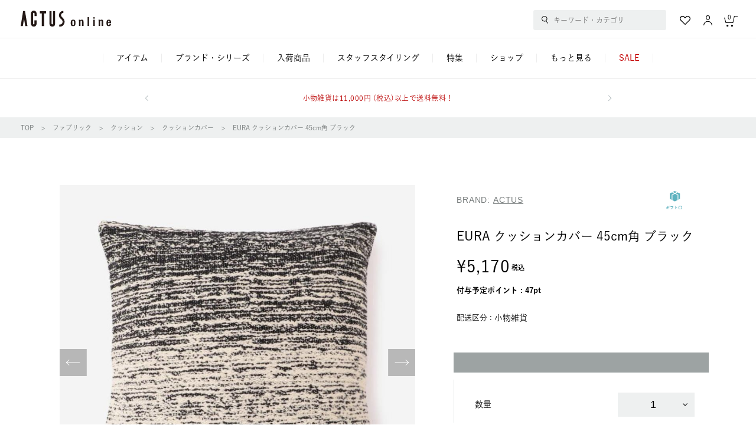

--- FILE ---
content_type: text/html;charset=UTF-8
request_url: https://online.actus-interior.com/item/2068498/
body_size: 44997
content:
<!DOCTYPE html>
<html lang="ja">
<head prefix="og: http://ogp.me/ns# article: http://ogp.me/ns/article#">
    

    <meta http-equiv="content-language" content="ja">
    <meta http-equiv="content-type" content="text/html; charset=UTF-8">
    <meta http-equiv="content-style-type" content="text/css; charset=UTF-8">
    <meta http-equiv="content-script-type" content="text/javascript; charset=UTF-8">
    <meta http-equiv="X-UA-Compatible" content="IE=edge,chrome=1">
    <meta http-equiv="Pragma" content="no-cache">
    <meta http-equiv="Cache-Control" content="no-cache">
    <meta http-equiv="Expires" content="0">
    
    
        <meta name="robots" content="index,follow,noodp">
    
    <meta name="viewport" content="width=device-width">
    <meta property="og:site_name" content="ACTUS online">
    <meta property="og:type" content="article">
    <meta property="og:description" content="インテリアショップACTUS(アクタス)の公式通販サイトです。家具・雑貨・ギフトから子供用家具まで取り揃え、丁寧な暮らしを提案しています。">
    <meta property="og:title" content="商品詳細|【公式】ACTUS online"/>
    <meta property="og:image" content="https://online.actus-interior.com/contents/images/goods/detail/S/7c6/2068498_main_800x800.jpg">
    <meta property="og:url" content="https://online.actus-interior.com/item/2068498/">
    <meta name="twitter:card" content="summary_large_image">
	<meta name="google-site-verification" content="ZzG2bhIyPQEcZBizniCoXL7uG2pqtWHaeVa5wUtOLgY" />
	<meta name="thumbnail" content="https://online.actus-interior.com/contents/images/goods/detail/S/7c6/2068498_main_800x800.jpg" />
	<!--
		<PageMap>
			<DataObject type="thumbnail">
				<Attribute name="src" th:value="https://online.actus-interior.com/contents/images/goods/detail/S/7c6/2068498_main_800x800.jpg" />
			</DataObject>
		</PageMap>
	-->


    <title>EURA クッションカバー 45cm角 ブラック｜【公式】ACTUS online｜家具・インテリア・雑貨の通販</title>
    
        <!-- Optimize Next -->
        <script>(function(p,r,o,j,e,c,t,g){
            p['_'+t]={};g=r.createElement('script');g.src='https://www.googletagmanager.com/gtm.js?id=GTM-'+t;r[o].prepend(g);
            g=r.createElement('style');g.innerText='.'+e+t+'{visibility:hidden!important}';r[o].prepend(g);
            r[o][j].add(e+t);setTimeout(function(){if(r[o][j].contains(e+t)){r[o][j].remove(e+t);p['_'+t]=0}},c)
        })(window,document,'documentElement','classList','loading',2000,'5CWMW69D')</script>
        <!-- End Optimize Next -->
    
    <script type="application/ld+json">{"description":"\u30E2\u30CE\u30C8\u30FC\u30F3\u30B0\u30E9\u30C7\u30FC\u30B7\u30E7\u30F3\u306E\u30AF\u30C3\u30B7\u30E7\u30F3\u30AB\u30D0\u30FC\u3067\u3059\u3002\u30D6\u30E9\u30C3\u30AF\u3068\u30CA\u30C1\u30E5\u30E9\u30EB\u306E\u7CF8\u3092\u30E9\u30F3\u30C0\u30E0\u306B\u30DF\u30C3\u30AF\u30B9\u3057\u305F\u3001\u30B7\u30F3\u30D7\u30EB\u306A\u304C\u3089\u8868\u60C5\u8C4A\u304B\u306A\u30AF\u30C3\u30B7\u30E7\u30F3\u30AB\u30D0\u30FC\u3067\u3059\u3002\u30A4\u30F3\u30C9\u306E\u5DE5\u5834\u30671\u679A1\u679A\u3001\u4E01\u5BE7\u306B\u4F5C\u3089\u308C\u3066\u3044\u307E\u3059\u3002\u30A4\u30F3\u30C9\u306E\u7E4A\u7DAD\u7523\u696D\u306F\u6570\u4E16\u7D00\u524D\u306B\u3055\u304B\u306E\u307C\u308C\u308B\u307B\u3069\u4F1D\u7D71\u304C\u3042\u308A\u307E\u3059\u3002\u7DBF\u3092\u306F\u3058\u3081\u3068\u3059\u308B\u539F\u6599\u306E\u4F9B\u7D66\u304C\u8C4A\u304B\u306A\u3053\u3068\u3084\u30A4\u30F3\u30C9\u306E\u6587\u5316\u3084\u4F1D\u7D71\u304C\u3001\u7F8E\u3057\u3044\u5E03\u88FD\u54C1\u3092\u751F\u307F\u51FA\u3059\u80CC\u666F\u306B\u3042\u308A\u307E\u3059\uFF61","sku":"2068498","name":"EURA \u30AF\u30C3\u30B7\u30E7\u30F3\u30AB\u30D0\u30FC 45cm\u89D2 \u30D6\u30E9\u30C3\u30AF","url":"https:\/\/online.actus-interior.com\/item\/2068498\/","image":"\/contents\/images\/goods\/detail\/L\/7c6\/2068498_main_800x800.jpg","brand":{"name":"ACTUS","@type":"Brand"},"material":"\u8868\u9762:\u7DBF100\uFF05\u3001\u88CF\u9762:\u7DBF85\uFF05\u3000\u9EBB15\uFF05","offers":{"priceCurrency":"JPY","price":5170.0,"itemCondition":"https:\/\/schema.org\/NewCondition","availability":"https:\/\/schema.org\/InStock","@type":"Offer"},"@context":"https:\/\/schema.org","@type":"Product"}</script>
  
    <link rel="canonical" href="https://online.actus-interior.com/item/2068498/" />
  
    
    <!--favicon-->
    <link rel="icon" href="/favicon.ico?v=2" type="image/x-icon">
    <link rel="shortcut icon" type="image/x-icon" href="/favicon.ico?v=2">
    <!--/favicon-->
    <!-- iOS (ホーム画面に追加したときのアイコン) -->
    <link rel="apple-touch-icon" sizes="180x180" href="/apple-touch-icon.png" />
    <!-- Android Chrome 用 -->
    <link rel="icon" type="image/png" sizes="192x192" href="/apple-touch-icon.png">

    


<meta http-equiv="content-style-type" content="text/css; charset=UTF-8">
<link rel="stylesheet" type="text/css" href="/static/mallDefault/css/member.css?20260128151500" />
<link rel="stylesheet" type="text/css" href="/static/mallDefault/css/common.css?20260128151500" />
<link rel="stylesheet" type="text/css" href="/static/mallDefault/css/commonCustom.css?20260128151500" />
<link rel="stylesheet" type="text/css" href="/static/mallDefault/css/news.css?20260128151500" />



    <link rel="stylesheet" href="/static/mallDefault/css/item.css?20260128151500" type="text/css">
    
        <script>
            var dataLayer = dataLayer || [];
            dataLayer.push({
                PageType: 'Productpage',
                HashedEmail: "",
                ProductID: "2068498",
                HashedPhone: ""
            });


            var AdsPageType = "product";
            var AdsProductId = "2068498";
            var AdsProductValue = "EURA クッションカバー 45cm角 ブラック";
        </script>
    
    
<script>
(function() {
	window._x_webapp_root= "\/";
	window._x_webapp_path= "\/";
	window._x_webapp_static="\/static\/mallDefault\/";
	window._x_webapp_wait_message="\u3057\u3070\u3089\u304F\u304A\u5F85\u3061\u304F\u3060\u3055\u3044";
	window._x_webapp_use_lang = "ja";
	window._x_webapp_xsrf_token = "V3_COMM_017";
	window._x_webapp_request_uri = "\/item\/2068498\/";
	window._x_webapp_request_url = "https:\/\/online.actus-interior.com\/item\/2068498\/";
}());
var _JsImageBase = "\/contents\/images\/goods\/detail\/S\/hoge\/fuga.jpg";
_JsImageBase = _JsImageBase.replace('hoge/fuga.jpg', "[imgurl]");
function _imgErrorHandler(tag) {
    var _noimg_src = "\/static\/mallDefault\/images\/common\/no_image.svg?20260128151500";
    if (tag.src != _noimg_src) {
        tag.src = _noimg_src;
    }
}
function _imgErrorHandler2(tag) {
    var _noimg_src = $(tag).attr('data-error-src');
    if( _noimg_src != undefined && _noimg_src != ""){
        if (tag.src != _noimg_src) {
            tag.src = _noimg_src;
        }
    }else{
        _imgErrorHandler(tag);
    }
}
</script>
<script>
(function(d) {
    var config = {
        kitId: 'azf3you',
        scriptTimeout: 3000,
        async: true
    },
    h=d.documentElement,t=setTimeout(function(){h.className=h.className.replace(/\bwf-loading\b/g,"")+" wf-inactive";},config.scriptTimeout),tk=d.createElement("script"),f=false,s=d.getElementsByTagName("script")[0],a;h.className+=" wf-loading";tk.src='https://use.typekit.net/'+config.kitId+'.js';tk.async=true;tk.onload=tk.onreadystatechange=function(){a=this.readyState;if(f||a&&a!="complete"&&a!="loaded")return;f=true;clearTimeout(t);try{Typekit.load(config)}catch(e){}};s.parentNode.insertBefore(tk,s)
})(document);
</script>
<script type="text/javascript" src="//typesquare.com/3/tsst/script/ja/typesquare.js?62a92d661204402eb1fe7a5bac1e02d5&apply_to_hidden=true&onload=false" charset="utf-8"></script><link rel="stylesheet" href="https://use.typekit.net/iya7pdr.css">

		
			<script>
				var _scq = _scq || [];
				_scq.push(['_setAccount', "actus"]); 
				_scq.push(['_setLanguage', 'jp']);
				_scq.push(['_setSessionCookieTimeout', '1800000']);
				_scq.push(['_setVisitorCookieTimeout', '63072000000']);
				_scq.push(['_setSecureCookie', true]);
				</script>
		
	

        <!-- Google Tag Manager -->
        
            
            <script>(function(w,d,s,l,i){w[l]=w[l]||[];w[l].push({'gtm.start':
                    new Date().getTime(),event:'gtm.js'});var f=d.getElementsByTagName(s)[0],
                j=d.createElement(s),dl=l!='dataLayer'?'&l='+l:'';j.async=true;j.src=
                'https://www.googletagmanager.com/gtm.js?id='+i+dl;f.parentNode.insertBefore(j,f);
            })(window,document,'script','dataLayer','GTM-T27XNLF');</script>
        
        <!-- End Google Tag Manager -->

        <!-- Google Analytics -->
        
            <script async src="https://www.googletagmanager.com/gtag/js?id=UA-46211683-1"></script>
            <script>
                window.dataLayer = window.dataLayer || [];
                function gtag(){dataLayer.push(arguments);}
                const conf = "UA-46211683-1";
                gtag('js', new Date());
                gtag('config', conf);

                
            </script>
        
        <!-- End Google Analytics -->
    

  <script>
  (function() {
    staffstartMerchantId = "c62b025ecbf5c1566641cc29f3c7f3ee";
  }());
  </script>


		<script>
			(function() {
				var sprkLoginFlg = false;
			 	var count = 0;
			  	setTimeout(function wait() {
				    if (++count > 10) return;
				    if (typeof SPSDK === 'undefined') return setTimeout(wait, 500);　
				  		var props = { isLoggedIn: sprkLoginFlg }
				  		SPSDK.record('login', props);
			  	}, 500);
			})();
		</script>
	

    
    <style>
      .stock_size_90{
        min-width:90px;
      }
      .stock_size_130{
        min-width:130px;
      }
      .pointUp {
        color: #c30000;
      }
    </style>
</head>

<body>

	
        
            <!-- Google Tag Manager (noscript) -->
            <noscript><iframe src="https://www.googletagmanager.com/ns.html?id=GTM-T27XNLF"
                              height="0" width="0" style="display:none;visibility:hidden"></iframe></noscript>
            <!-- End Google Tag Manager (noscript) -->
        
    


		<div class="searchModal sp" id="sp-searchModal">
			<form class="search header__search" action="/search/">
				<div class="search__main">
					<input class="search__btn" type="button" value="" style="background-image: url(../../../static/mallDefault/images/common/ico_search.svg)">
					<input name="q" class="search__input sp" type="text" placeholder="キーワード・カテゴリ" id="sp-search-modal-keyword-input">
					<div class="search__options">
						<div class="search__optionsBox search__optionsBox--history" id="sp-search-modal-optionbox">
							<ul class="search__optionList" id="sp-modal-search-option-list">
							</ul>
						</div>
						<div class="search__optionsBox search__optionsBox--autocomplete sp">
							<ul class="search__optionList _jsSuggest"></ul>
						</div>
					</div>
					<div class="search__menu" id="sp-modal-search-menu">
						
							<div class="search__more">
    <a class="search__itemA" href="/search/">もっと詳しく検索する</a>
</div>
<div class="search__box">
    <div class="search__table">
        <ul class="search__list">
            <li class="search__item">
                <a class="search__itemA" href="/itemlist/">カテゴリ一覧から探す</a>
            </li>
            <li class="search__item">
                <a class="search__itemA" href="/brandlist/">ブランドから探す</a>
            </li>
            <!--
            <li class="search__item">
                <a class="search__itemA" href="/search/?sceneList">シーンから探す</a>
            </li>
            -->
            <li class="search__item">
                <a class="search__itemA" href="/ranking/">ランキングから探す</a>
            </li>
            <li class="search__item">
                <a class="search__itemA" href="/itemlist/gift/">ギフトを探す</a>
            </li>
        </ul>
        <div class="search__pickup">
            <ul class="search__pickupList">
                <li class="search__pickupItem">
                    <a class="search__itemA search__itemA--pickup" href="/sp/">特集を探す</a>
                </li>
            </ul>
        </div>

    </div>
    <ul class="search__tagList">
        <li class="search__tag">
            <a class="search__tagA" href="/search/q=クッションカバー" target="_self">クッションカバー</a>
        </li>
        <li class="search__tag">
            <a class="search__tagA" href="/search/?itemlistCd=ambientec_turn" target="_self">TURN</a>
        </li>
        <li class="search__tag">
            <a class="search__tagA" href="/search/q=CH24" target="_self">CH24</a>
        </li>
        <li class="search__tag">
            <a class="search__tagA" href="/search/q=ゴミ" target="_self">ゴミ箱</a>
        </li>
        <li class="search__tag">
            <a class="search__tagA" href="/search/q=K22" target="_self">K22</a>
        </li>
        <li class="search__tag">
            <a class="search__tagA" href="/search/q=鉢" target="_self">鉢</a>
        </li>
        <li class="search__tag">
            <a class="search__tagA" href="/search/q=ブランケット" target="_self">ブランケット</a>
        </li>
        <li class="search__tag">
            <a class="search__tagA" href="/search/?itemlistCd=culti_limitedset_2026" target="_self">CULTI LIMITED BAG</a>
        </li>
        
    </ul>
</div>

						
					</div>
				</div>
				<div class="search__cancelBtn sp">
					<a class="search__cancelBtnA">キャンセル</a>
				</div>
			</form>
		</div>
		<div class="sideMenu sideMenuModal-modal sideMenuModal-close sp">
			<div class="sideMenu__cont sideMenuModal-modal_cont">
				<div class="sideMenu__close sideMenuModal-close" id="sp-sidemenu-close"></div>
				<div class="sideMenu__contWrap">
					<div class="sideMenu__head">
						<div class="sideMenu__logo">
							<img src="/static/mallDefault/images/common/logo.svg?20260128151500" alt="ACTUS online">
						</div>
					</div>
					
					<div class="sideMenu__login">
						<a class="sideMenu__loginA" href="/login/">
							<p class="sideMenu__loginTxt">ログイン・新規会員登録</p>
						</a>
					</div>
					
					
					
					<div class="sideMenu__btn">
						<div class="sideMenu__btnBox">
							<a class="sideMenu__btnA" href="/member-service/favorite-list/">
								<div class="sideMenu__btnIco">
									<img src="/static/mallDefault/images/common/ico_fav.svg?20260128151500">
								</div>
								<p class="sideMenu__btnTxt">お気に入り一覧</p>
							</a>
						</div>
						<div class="sideMenu__btnBox">
							<a class="sideMenu__btnA" href="/browsing-history/">
								<div class="sideMenu__btnIco">
									<img src="/static/mallDefault/images/common/ico_history.svg?20260128151500">
								</div>
								<p class="sideMenu__btnTxt">閲覧履歴一覧</p>
							</a>
						</div>
					</div>
                    
                        <div class="sideMenu__ctg">
            <p class="sideMenu__ctgHead">アイテムカテゴリ</p>
            <ul class="sideMenu__ctgList">
              <li class="sideMenu__ctgItem">
                <div class="sideMenu__ctgItemHead sideMenu__ctgItemHead--1">
                  <p class="sideMenu__ctgTxt">家具</p>
                </div>
                <div class="sideMenu__ctgDetail" style="height: 0px;">
                  <ul class="sideMenu__ctgDetailItems">
                    <li class="sideMenu__ctgDetailItem sideMenu__ctgDetailItem--all"><a class="sideMenu__ctgDetailA" href="/itemlist/furniture/">
                        <p class="sideMenu__ctgDetailTxt">全ての家具アイテム一覧へ</p></a></li>
                        <li class="sideMenu__ctgDetailItem sideMenu__ctgDetailItem--all"><a class="sideMenu__ctgDetailA" href="/brandlist/?keyword=furniture">
                            <p class="sideMenu__ctgDetailTxt">家具のブランド・シリーズ一覧へ</p></a></li>
                    <li class="sideMenu__ctgDetailItem"><a class="sideMenu__ctgDetailA" href="/itemlist/furniture/sofa/">
                        <div class="sideMenu__ctgDetailThumb"><img src="/static/mallDefault/images/ctg/furniture_thumb_1.png"></div>
                        <p class="sideMenu__ctgDetailTxt">ソファ</p></a></li>
                    <li class="sideMenu__ctgDetailItem"><a class="sideMenu__ctgDetailA" href="/itemlist/furniture/chair/">
                        <div class="sideMenu__ctgDetailThumb"><img src="/static/mallDefault/images/ctg/furniture_thumb_6.png"></div>
                        <p class="sideMenu__ctgDetailTxt">チェア</p></a></li>
                    <li class="sideMenu__ctgDetailItem"><a class="sideMenu__ctgDetailA" href="/itemlist/furniture/table/">
                        <div class="sideMenu__ctgDetailThumb"><img src="/static/mallDefault/images/ctg/furniture_thumb_4.png"></div>
                        <p class="sideMenu__ctgDetailTxt">テーブル</p></a></li>
                    <li class="sideMenu__ctgDetailItem"><a class="sideMenu__ctgDetailA" href="/itemlist/furniture/storage/">
                        <div class="sideMenu__ctgDetailThumb"><img src="/static/mallDefault/images/ctg/furniture_thumb_9.png"></div>
                        <p class="sideMenu__ctgDetailTxt">収納家具</p></a></li>
                    <li class="sideMenu__ctgDetailItem"><a class="sideMenu__ctgDetailA" href="/itemlist/furniture/desk/">
                        <div class="sideMenu__ctgDetailThumb"><img src="/static/mallDefault/images/ctg/furniture_thumb_5.png"></div>
                        <p class="sideMenu__ctgDetailTxt">デスク<br>コンソール</p></a></li>
                    <li class="sideMenu__ctgDetailItem"><a class="sideMenu__ctgDetailA" href="/itemlist/furniture/home-office/">
                        <div class="sideMenu__ctgDetailThumb"><img src="/static/mallDefault/images/ctg/furniture_thumb_8.png"></div>
                        <p class="sideMenu__ctgDetailTxt">ホームオフィス</p></a></li>
                    <li class="sideMenu__ctgDetailItem"><a class="sideMenu__ctgDetailA" href="/itemlist/furniture/bed/">
                        <div class="sideMenu__ctgDetailThumb"><img src="/static/mallDefault/images/ctg/furniture_thumb_2.png"></div>
                        <p class="sideMenu__ctgDetailTxt">ベッド</p></a></li>
                    <li class="sideMenu__ctgDetailItem"><a class="sideMenu__ctgDetailA" href="/itemlist/furniture/mattress/">
                        <div class="sideMenu__ctgDetailThumb"><img src="/static/mallDefault/images/ctg/furniture_thumb_3.png"></div>
                        <p class="sideMenu__ctgDetailTxt">マットレス</p></a></li>
                    <li class="sideMenu__ctgDetailItem"><a class="sideMenu__ctgDetailA" href="/itemlist/furniture/mirror/">
                        <div class="sideMenu__ctgDetailThumb"><img src="/static/mallDefault/images/ctg/furniture_thumb_7.png"></div>
                        <p class="sideMenu__ctgDetailTxt">ミラー</p></a></li>
                    <li class="sideMenu__ctgDetailItem"><a class="sideMenu__ctgDetailA" href="/itemlist/furniture/terrace/">
                        <div class="sideMenu__ctgDetailThumb"><img src="/static/mallDefault/images/ctg/furniture_thumb_10.png"></div>
                        <p class="sideMenu__ctgDetailTxt">テラス</p></a></li>
                    <li class="sideMenu__ctgDetailItem"><a class="sideMenu__ctgDetailA" href="/itemlist/furniture/kids/">
                        <div class="sideMenu__ctgDetailThumb"><img src="/static/mallDefault/images/ctg/furniture_thumb_11.png"></div>
                        <p class="sideMenu__ctgDetailTxt">こども家具</p></a></li>
                  </ul>
                </div>
              </li>
              <li class="sideMenu__ctgItem">
                <div class="sideMenu__ctgItemHead sideMenu__ctgItemHead--2">
                  <p class="sideMenu__ctgTxt">照明</p>
                </div>
                <div class="sideMenu__ctgDetail" style="height: 0px;">
                  <ul class="sideMenu__ctgDetailItems">
                    <li class="sideMenu__ctgDetailItem sideMenu__ctgDetailItem--all"><a class="sideMenu__ctgDetailA" href="/itemlist/lighting/">
                        <p class="sideMenu__ctgDetailTxt">全ての照明アイテム一覧へ</p></a></li>
                    <li class="sideMenu__ctgDetailItem sideMenu__ctgDetailItem--all"><a class="sideMenu__ctgDetailA" href="/brandlist/?keyword=lighting">
                        <p class="sideMenu__ctgDetailTxt">照明のブランド・シリーズ一覧へ</p></a></li>  
                    <li class="sideMenu__ctgDetailItem"><a class="sideMenu__ctgDetailA" href="/itemlist/lighting/portable/">
                        <div class="sideMenu__ctgDetailThumb"><img src="/static/mallDefault/images/ctg/lighting_thumb_1.png"></div>
                        <p class="sideMenu__ctgDetailTxt">ポータブルランプ</p></a></li>
                    <li class="sideMenu__ctgDetailItem"><a class="sideMenu__ctgDetailA" href="/itemlist/lighting/pendant/">
                        <div class="sideMenu__ctgDetailThumb"><img src="/static/mallDefault/images/ctg/lighting_thumb_5.png"></div>
                        <p class="sideMenu__ctgDetailTxt">ペンダントライト</p></a></li>
                    <li class="sideMenu__ctgDetailItem"><a class="sideMenu__ctgDetailA" href="/itemlist/lighting/ceiling/">
                        <div class="sideMenu__ctgDetailThumb"><img src="/static/mallDefault/images/ctg/lighting_thumb_6.png"></div>
                        <p class="sideMenu__ctgDetailTxt">シーリングライト</p></a></li>
                    <li class="sideMenu__ctgDetailItem"><a class="sideMenu__ctgDetailA" href="/itemlist/lighting/table/">
                        <div class="sideMenu__ctgDetailThumb"><img src="/static/mallDefault/images/ctg/lighting_thumb_3.png"></div>
                        <p class="sideMenu__ctgDetailTxt">テーブルランプ</p></a></li>
                    <li class="sideMenu__ctgDetailItem"><a class="sideMenu__ctgDetailA" href="/itemlist/lighting/desk/">
                        <div class="sideMenu__ctgDetailThumb"><img src="/static/mallDefault/images/ctg/lighting_thumb_2.png"></div>
                        <p class="sideMenu__ctgDetailTxt">デスクランプ</p></a></li>
                    <li class="sideMenu__ctgDetailItem"><a class="sideMenu__ctgDetailA" href="/itemlist/lighting/floor/">
                        <div class="sideMenu__ctgDetailThumb"><img src="/static/mallDefault/images/ctg/lighting_thumb_4.png"></div>
                        <p class="sideMenu__ctgDetailTxt">フロアランプ</p></a></li>
                    <li class="sideMenu__ctgDetailItem"><a class="sideMenu__ctgDetailA" href="/itemlist/lighting/bracket/">
                        <div class="sideMenu__ctgDetailThumb"><img src="/static/mallDefault/images/ctg/lighting_thumb_9.png"></div>
                        <p class="sideMenu__ctgDetailTxt">ブラケット<br>ランプ</p></a></li>
                    <li class="sideMenu__ctgDetailItem"><a class="sideMenu__ctgDetailA" href="/itemlist/lighting/accessory/">
                        <div class="sideMenu__ctgDetailThumb"><img src="/static/mallDefault/images/ctg/lighting_thumb_7.png"></div>
                        <p class="sideMenu__ctgDetailTxt">ライティング<br>アクセサリー</p></a></li>
                  </ul>
                </div>
              </li>
              <li class="sideMenu__ctgItem">
                <div class="sideMenu__ctgItemHead sideMenu__ctgItemHead--3">
                  <p class="sideMenu__ctgTxt">雑貨</p>
                </div>
                <div class="sideMenu__ctgDetail" style="height: 0px;">
                  <ul class="sideMenu__ctgDetailItems">
                    <li class="sideMenu__ctgDetailItem sideMenu__ctgDetailItem--all"><a class="sideMenu__ctgDetailA" href="/itemlist/goods/">
                        <p class="sideMenu__ctgDetailTxt">全ての雑貨アイテム一覧へ</p></a></li>
                        <li class="sideMenu__ctgDetailItem sideMenu__ctgDetailItem--all"><a class="sideMenu__ctgDetailA" href="/brandlist/?keyword=goods">
                            <p class="sideMenu__ctgDetailTxt">雑貨のブランド・シリーズ一覧へ</p></a></li>
                    <li class="sideMenu__ctgDetailItem"><a class="sideMenu__ctgDetailA" href="/itemlist/goods/interior-goods/">
                        <div class="sideMenu__ctgDetailThumb"><img src="/static/mallDefault/images/ctg/goods_thumb_7.png"></div>
                        <p class="sideMenu__ctgDetailTxt">インテリア雑貨</p></a></li>
                    <li class="sideMenu__ctgDetailItem"><a class="sideMenu__ctgDetailA" href="/itemlist/goods/vase/">
                        <div class="sideMenu__ctgDetailThumb"><img src="/static/mallDefault/images/ctg/goods_thumb_8.png"></div>
                        <p class="sideMenu__ctgDetailTxt">フラワーベース</p></a></li>
                    <li class="sideMenu__ctgDetailItem"><a class="sideMenu__ctgDetailA" href="/itemlist/goods/art/">
                        <div class="sideMenu__ctgDetailThumb"><img src="/static/mallDefault/images/ctg/goods_thumb_28.png"></div>
                        <p class="sideMenu__ctgDetailTxt">アート</p></a></li>
                    <li class="sideMenu__ctgDetailItem"><a class="sideMenu__ctgDetailA" href="/itemlist/goods/fragrance/">
                        <div class="sideMenu__ctgDetailThumb"><img src="/static/mallDefault/images/ctg/goods_thumb_5.png"></div>
                        <p class="sideMenu__ctgDetailTxt">フレグランス</p></a></li>
                    <li class="sideMenu__ctgDetailItem"><a class="sideMenu__ctgDetailA" href="/itemlist/goods/clock/">
                        <div class="sideMenu__ctgDetailThumb"><img src="/static/mallDefault/images/ctg/goods_thumb_18.png"></div>
                        <p class="sideMenu__ctgDetailTxt">時計</p></a></li>
                    <li class="sideMenu__ctgDetailItem"><a class="sideMenu__ctgDetailA" href="/itemlist/goods/mirror/">
                        <div class="sideMenu__ctgDetailThumb"><img src="/static/mallDefault/images/ctg/goods_thumb_25.png"></div>
                        <p class="sideMenu__ctgDetailTxt">ミラー</p></a></li>
                    <li class="sideMenu__ctgDetailItem"><a class="sideMenu__ctgDetailA" href="/itemlist/goods/plants/">
                        <div class="sideMenu__ctgDetailThumb"><img src="/static/mallDefault/images/ctg/goods_thumb_31.png"></div>
                        <p class="sideMenu__ctgDetailTxt">観葉植物</p></a></li>
                    <li class="sideMenu__ctgDetailItem"><a class="sideMenu__ctgDetailA" href="/itemlist/goods/garden_green/">
                        <div class="sideMenu__ctgDetailThumb"><img src="/static/mallDefault/images/ctg/goods_thumb_9.png"></div>
                        <p class="sideMenu__ctgDetailTxt">ガーデン<br>グリーン</p></a></li>
                    <li class="sideMenu__ctgDetailItem"><a class="sideMenu__ctgDetailA" href="/itemlist/goods/tableware/">
                        <div class="sideMenu__ctgDetailThumb"><img src="/static/mallDefault/images/ctg/goods_thumb_2.png"></div>
                        <p class="sideMenu__ctgDetailTxt">テーブルウェア</p></a></li>
                    <li class="sideMenu__ctgDetailItem"><a class="sideMenu__ctgDetailA" href="/itemlist/goods/kitchen/">
                        <div class="sideMenu__ctgDetailThumb"><img src="/static/mallDefault/images/ctg/goods_thumb_1.png"></div>
                        <p class="sideMenu__ctgDetailTxt">キッチン&amp;<br>調理用品</p></a></li>
                    <li class="sideMenu__ctgDetailItem"><a class="sideMenu__ctgDetailA" href="/itemlist/goods/tray_coaster/">
                        <div class="sideMenu__ctgDetailThumb"><img src="/static/mallDefault/images/ctg/goods_thumb_3.png"></div>
                        <p class="sideMenu__ctgDetailTxt">トレー&amp;<br>コースター</p></a></li>
                    <li class="sideMenu__ctgDetailItem"><a class="sideMenu__ctgDetailA" href="/itemlist/goods/tablemat_cloth/">
                        <div class="sideMenu__ctgDetailThumb"><img src="/static/mallDefault/images/ctg/goods_thumb_4.png"></div>
                        <p class="sideMenu__ctgDetailTxt">テーブルマット&amp;<br>クロス</p></a></li>
                    <li class="sideMenu__ctgDetailItem"><a class="sideMenu__ctgDetailA" href="/itemlist/goods/glossary/">
                        <div class="sideMenu__ctgDetailThumb"><img src="/static/mallDefault/images/ctg/goods_thumb_24.png"></div>
                        <p class="sideMenu__ctgDetailTxt">グロッサリー</p></a></li>
                    <li class="sideMenu__ctgDetailItem"><a class="sideMenu__ctgDetailA" href="/itemlist/goods/care/">
                        <div class="sideMenu__ctgDetailThumb"><img src="/static/mallDefault/images/ctg/goods_thumb_11.png"></div>
                        <p class="sideMenu__ctgDetailTxt">バス・ボディケア</p></a></li>
                    <li class="sideMenu__ctgDetailItem"><a class="sideMenu__ctgDetailA" href="/itemlist/goods/towel/">
                        <div class="sideMenu__ctgDetailThumb"><img src="/static/mallDefault/images/ctg/goods_thumb_10.png"></div>
                        <p class="sideMenu__ctgDetailTxt">タオル&amp;ハンカチ</p></a></li>
                    <li class="sideMenu__ctgDetailItem"><a class="sideMenu__ctgDetailA" href="/itemlist/goods/bath_toiletry/">
                        <div class="sideMenu__ctgDetailThumb"><img src="/static/mallDefault/images/ctg/goods_thumb_12.png"></div>
                        <p class="sideMenu__ctgDetailTxt">バス&amp;トイレ用品</p></a></li>
                    <li class="sideMenu__ctgDetailItem"><a class="sideMenu__ctgDetailA" href="/itemlist/goods/room-shoes/">
                        <div class="sideMenu__ctgDetailThumb"><img src="/static/mallDefault/images/ctg/goods_thumb_16.png"></div>
                        <p class="sideMenu__ctgDetailTxt">スリッパ<br>ルームシューズ</p></a></li>
                    <li class="sideMenu__ctgDetailItem"><a class="sideMenu__ctgDetailA" href="/itemlist/goods/hot-water-bottle/">
                        <div class="sideMenu__ctgDetailThumb"><img src="/static/mallDefault/images/ctg/goods_thumb_32.png"></div>
                        <p class="sideMenu__ctgDetailTxt">湯たんぽ</p></a></li>
                    <li class="sideMenu__ctgDetailItem"><a class="sideMenu__ctgDetailA" href="/itemlist/goods/storage/">
                        <div class="sideMenu__ctgDetailThumb"><img src="/static/mallDefault/images/ctg/goods_thumb_6.png"></div>
                        <p class="sideMenu__ctgDetailTxt">収納用品</p></a></li>
                    <li class="sideMenu__ctgDetailItem"><a class="sideMenu__ctgDetailA" href="/itemlist/goods/stationery/">
                        <div class="sideMenu__ctgDetailThumb"><img src="/static/mallDefault/images/ctg/goods_thumb_23.png"></div>
                        <p class="sideMenu__ctgDetailTxt">ステーショナリー</p></a></li>
                    <li class="sideMenu__ctgDetailItem"><a class="sideMenu__ctgDetailA" href="/itemlist/goods/glasses/">
                        <div class="sideMenu__ctgDetailThumb"><img src="/static/mallDefault/images/ctg/goods_thumb_33.png"></div>
                        <p class="sideMenu__ctgDetailTxt">眼鏡</p></a></li>
                    <li class="sideMenu__ctgDetailItem"><a class="sideMenu__ctgDetailA" href="/itemlist/goods/entrance/">
                        <div class="sideMenu__ctgDetailThumb"><img src="/static/mallDefault/images/ctg/goods_thumb_17.png"></div>
                        <p class="sideMenu__ctgDetailTxt">玄関小物</p></a></li>
                    <li class="sideMenu__ctgDetailItem"><a class="sideMenu__ctgDetailA" href="/itemlist/goods/umbrella/">
                        <div class="sideMenu__ctgDetailThumb"><img src="/static/mallDefault/images/ctg/goods_thumb_34.png"></div>
                        <p class="sideMenu__ctgDetailTxt">傘</p></a></li>
                    <li class="sideMenu__ctgDetailItem"><a class="sideMenu__ctgDetailA" href="/itemlist/goods/cleaning/">
                        <div class="sideMenu__ctgDetailThumb"><img src="/static/mallDefault/images/ctg/goods_thumb_13.png"></div>
                        <p class="sideMenu__ctgDetailTxt">クリーニング&amp;<br>ホームケア</p></a></li>
                    <!--<li class="sideMenu__ctgDetailItem"><a class="sideMenu__ctgDetailA" href="/itemlist/goods/fashion-goods/">
                        <div class="sideMenu__ctgDetailThumb"><img src="/static/mallDefault/images/ctg/goods_thumb_15.png"></div>
                        <p class="sideMenu__ctgDetailTxt">ファッション雑貨</p></a></li>-->
                    <!--<li class="sideMenu__ctgDetailItem"><a class="sideMenu__ctgDetailA" href="/itemlist/goods/apparel/">
                        <div class="sideMenu__ctgDetailThumb"><img src="/static/mallDefault/images/ctg/goods_thumb_14.png"></div>
                        <p class="sideMenu__ctgDetailTxt">ウェア</p></a></li>-->
                    <li class="sideMenu__ctgDetailItem"><a class="sideMenu__ctgDetailA" href="/itemlist/goods/appliances/">
                        <div class="sideMenu__ctgDetailThumb"><img src="/static/mallDefault/images/ctg/goods_thumb_19.png"></div>
                        <p class="sideMenu__ctgDetailTxt">デザイン家電</p></a></li>
                    <li class="sideMenu__ctgDetailItem"><a class="sideMenu__ctgDetailA" href="/itemlist/goods/pet_goods/">
                        <div class="sideMenu__ctgDetailThumb"><img src="/static/mallDefault/images/ctg/goods_thumb_20.png"></div>
                        <p class="sideMenu__ctgDetailTxt">ペット</p></a></li>
                    <!--<li class="sideMenu__ctgDetailItem"><a class="sideMenu__ctgDetailA" href="/itemlist/goods/christmas_goods/">
                        <div class="sideMenu__ctgDetailThumb"><img src="/static/mallDefault/images/ctg/goods_thumb_21.png"></div>
                        <p class="sideMenu__ctgDetailTxt">クリスマス</p></a></li>-->
                    <!--<li class="sideMenu__ctgDetailItem"><a class="sideMenu__ctgDetailA" href="/itemlist/goods/new_year/">
                        <div class="sideMenu__ctgDetailThumb"><img src="/static/mallDefault/images/ctg/goods_thumb_26.png"></div>
                        <p class="sideMenu__ctgDetailTxt">お正月</p></a></li>-->
                    <li class="sideMenu__ctgDetailItem"><a class="sideMenu__ctgDetailA" href="/itemlist/goods/books/">
                        <div class="sideMenu__ctgDetailThumb"><img src="/static/mallDefault/images/ctg/goods_thumb_27.png"></div>
                        <p class="sideMenu__ctgDetailTxt">書籍</p></a></li>
                    <li class="sideMenu__ctgDetailItem"><a class="sideMenu__ctgDetailA" href="/itemlist/goods/luckybag/">
                        <div class="sideMenu__ctgDetailThumb"><img src="/static/mallDefault/images/ctg/goods_thumb_22.png"></div>
                        <p class="sideMenu__ctgDetailTxt">福袋</p></a></li>
                  	</ul>
                </div>
              </li>
              <li class="sideMenu__ctgItem">
                <div class="sideMenu__ctgItemHead sideMenu__ctgItemHead--4">
                  <p class="sideMenu__ctgTxt">ファブリック</p>
                </div>
                <div class="sideMenu__ctgDetail" style="height: 0px;">
                  <ul class="sideMenu__ctgDetailItems">
                    <li class="sideMenu__ctgDetailItem sideMenu__ctgDetailItem--all"><a class="sideMenu__ctgDetailA" href="/itemlist/fabric/">
                        <p class="sideMenu__ctgDetailTxt">全てのファブリックアイテム一覧へ</p></a></li>
                        <li class="sideMenu__ctgDetailItem sideMenu__ctgDetailItem--all sideMenu__ctgDetailItem--brand"><a class="sideMenu__ctgDetailA sideMenu__ctgDetailTxt--brand" href="/brandlist/?keyword=fabric">
                            <p class="sideMenu__ctgDetailTxt">ファブリックの<br>ブランド・シリーズ一覧へ</p></a></li>
                    <li class="sideMenu__ctgDetailItem"><a class="sideMenu__ctgDetailA" href="/itemlist/fabric/cushion/">
                        <div class="sideMenu__ctgDetailThumb"><img src="/static/mallDefault/images/ctg/fabric_thumb_2.png"></div>
                        <p class="sideMenu__ctgDetailTxt">クッション</p></a></li>
                    <li class="sideMenu__ctgDetailItem"><a class="sideMenu__ctgDetailA" href="/itemlist/fabric/mat/">
                        <div class="sideMenu__ctgDetailThumb"><img src="/static/mallDefault/images/ctg/fabric_thumb_5.png"></div>
                        <p class="sideMenu__ctgDetailTxt">マット</p></a></li>
                    <li class="sideMenu__ctgDetailItem"><a class="sideMenu__ctgDetailA" href="/itemlist/fabric/rug/">
                        <div class="sideMenu__ctgDetailThumb"><img src="/static/mallDefault/images/ctg/fabric_thumb_1.png"></div>
                        <p class="sideMenu__ctgDetailTxt">ラグ</p></a></li>
                    <li class="sideMenu__ctgDetailItem"><a class="sideMenu__ctgDetailA" href="/itemlist/fabric/bedding/">
                        <div class="sideMenu__ctgDetailThumb"><img src="/static/mallDefault/images/ctg/fabric_thumb_3.png"></div>
                        <p class="sideMenu__ctgDetailTxt">ベッドウェア<br>寝具</p></a></li>
                    <li class="sideMenu__ctgDetailItem"><a class="sideMenu__ctgDetailA" href="/itemlist/fabric/blanket_bedthrow/">
                        <div class="sideMenu__ctgDetailThumb"><img src="/static/mallDefault/images/ctg/fabric_thumb_8.png"></div>
                        <p class="sideMenu__ctgDetailTxt">ブランケット<br>ベッドスロー</p></a></li>
                    <li class="sideMenu__ctgDetailItem"><a class="sideMenu__ctgDetailA" href="/itemlist/fabric/curtain/">
                        <div class="sideMenu__ctgDetailThumb"><img src="/static/mallDefault/images/ctg/fabric_thumb_4.png"></div>
                        <p class="sideMenu__ctgDetailTxt">カーテン</p></a></li>
                    <li class="sideMenu__ctgDetailItem"><a class="sideMenu__ctgDetailA" href="/itemlist/fabric/kotatsu/">
                        <div class="sideMenu__ctgDetailThumb"><img src="/static/mallDefault/images/ctg/fabric_thumb_6.png"></div>
                        <p class="sideMenu__ctgDetailTxt">こたつカバー<br>布団</p></a></li>
                    <!--<li class="sideMenu__ctgDetailItem"><a class="sideMenu__ctgDetailA" href="/itemlist/fabric/chair_sofacover/">
                        <div class="sideMenu__ctgDetailThumb"><img src="/static/mallDefault/images/ctg/fabric_thumb_7.png"></div>
                        <p class="sideMenu__ctgDetailTxt">チェアカバー<br>ソファカバー</p></a></li>-->
                  </ul>
                </div>
              </li>
              <li class="sideMenu__ctgItem">
                <div class="sideMenu__ctgItemHead sideMenu__ctgItemHead--5">
                    <p class="sideMenu__ctgTxt">ファッション</p>
                </div>
                <div class="sideMenu__ctgDetail">
                    <ul class="sideMenu__ctgDetailItems">
                        <li class="sideMenu__ctgDetailItem sideMenu__ctgDetailItem--all"><a class="sideMenu__ctgDetailA" href="/itemlist/fashion/">
                            <p class="sideMenu__ctgDetailTxt">全てのファッションを見る</p></a></li>
                        <li class="sideMenu__ctgDetailItem sideMenu__ctgDetailItem--all"><a class="sideMenu__ctgDetailA" href="/brandlist/?keyword=fashion">
                            <p class="sideMenu__ctgDetailTxt">ファッションのブランド・シリーズ一覧へ</p></a></li>
                        <li class="sideMenu__ctgDetailItem"><a class="sideMenu__ctgDetailA" href="/itemlist/fashion/tops/">
                            <div class="sideMenu__ctgDetailThumb"><img src="/static/mallDefault/images/ctg/fashion_thumb_1.png"></div>
                            <p class="sideMenu__ctgDetailTxt">トップス</p></a></li>
                        <li class="sideMenu__ctgDetailItem"><a class="sideMenu__ctgDetailA" href="/itemlist/fashion/pants/">
                            <div class="sideMenu__ctgDetailThumb"><img src="/static/mallDefault/images/ctg/fashion_thumb_2.png"></div>
                            <p class="sideMenu__ctgDetailTxt">パンツ</p></a></li>
                        <li class="sideMenu__ctgDetailItem"><a class="sideMenu__ctgDetailA" href="/itemlist/fashion/outer/">
                            <div class="sideMenu__ctgDetailThumb"><img src="/static/mallDefault/images/ctg/fashion_thumb_3.png"></div>
                            <p class="sideMenu__ctgDetailTxt">アウター</p></a></li>
                        <li class="sideMenu__ctgDetailItem"><a class="sideMenu__ctgDetailA" href="/itemlist/fashion/skirt/">
                            <div class="sideMenu__ctgDetailThumb"><img src="/static/mallDefault/images/ctg/fashion_thumb_4.png"></div>
                            <p class="sideMenu__ctgDetailTxt">スカート</p></a></li>
                        <li class="sideMenu__ctgDetailItem"><a class="sideMenu__ctgDetailA" href="/itemlist/fashion/onepiece/">
                            <div class="sideMenu__ctgDetailThumb"><img src="/static/mallDefault/images/ctg/fashion_thumb_5.png"></div>
                            <p class="sideMenu__ctgDetailTxt">ワンピース</p></a></li>
                        <li class="sideMenu__ctgDetailItem"><a class="sideMenu__ctgDetailA" href="/itemlist/fashion/room-wear/">
                            <div class="sideMenu__ctgDetailThumb"><img src="/static/mallDefault/images/ctg/fashion_thumb_6.png"></div>
                            <p class="sideMenu__ctgDetailTxt">ルームウェア</p></a></li>
                        <li class="sideMenu__ctgDetailItem"><a class="sideMenu__ctgDetailA" href="/itemlist/fashion/fashion-goods/">
                            <div class="sideMenu__ctgDetailThumb"><img src="/static/mallDefault/images/ctg/fashion_thumb_7.png"></div>
                            <p class="sideMenu__ctgDetailTxt">ファッション雑貨</p></a></li>
                    </ul>
                </div>
              </li>
              <li class="sideMenu__ctgItem">
                <div class="sideMenu__ctgItemHead sideMenu__ctgItemHead--6">
                  <p class="sideMenu__ctgTxt">キッズ&amp;ベビー</p>
                </div>
                <div class="sideMenu__ctgDetail" style="height: 0px;">
                  <ul class="sideMenu__ctgDetailItems">
                    <li class="sideMenu__ctgDetailItem sideMenu__ctgDetailItem--all"><a class="sideMenu__ctgDetailA" href="/itemlist/kids_baby/">
                        <p class="sideMenu__ctgDetailTxt">全てのキッズ&ベビーアイテム一覧へ</p></a></li>
                        <li class="sideMenu__ctgDetailItem sideMenu__ctgDetailItem--all sideMenu__ctgDetailItem--brand"><a class="sideMenu__ctgDetailA sideMenu__ctgDetailTxt--brand" href="/brandlist/?keyword=kids_baby">
                            <p class="sideMenu__ctgDetailTxt">キッズ＆ベビーの<br>ブランド・シリーズ一覧へ</p></a></li>
                    <li class="sideMenu__ctgDetailItem"><a class="sideMenu__ctgDetailA" href="/itemlist/kids_baby/kids-furniture/">
                        <div class="sideMenu__ctgDetailThumb"><img src="/static/mallDefault/images/ctg/kids_baby_thumb_1.png"></div>
                        <p class="sideMenu__ctgDetailTxt">こども家具</p></a></li>
                    <li class="sideMenu__ctgDetailItem"><a class="sideMenu__ctgDetailA" href="/itemlist/kids_baby/schoolbag/">
                        <div class="sideMenu__ctgDetailThumb"><img src="/static/mallDefault/images/ctg/kids_baby_thumb_4.png"></div>
                        <p class="sideMenu__ctgDetailTxt">スクールバッグ</p></a></li>
                    <li class="sideMenu__ctgDetailItem"><a class="sideMenu__ctgDetailA" href="/itemlist/kids_baby/baby/">
                        <div class="sideMenu__ctgDetailThumb"><img src="/static/mallDefault/images/ctg/kids_baby_thumb_12.png"></div>
                        <p class="sideMenu__ctgDetailTxt">ベビー</p></a></li>
                    <li class="sideMenu__ctgDetailItem"><a class="sideMenu__ctgDetailA" href="/itemlist/kids_baby/tableware/">
                        <div class="sideMenu__ctgDetailThumb"><img src="/static/mallDefault/images/ctg/kids_baby_thumb_6.png"></div>
                        <p class="sideMenu__ctgDetailTxt">食器<br>カトラリー</p></a></li>
                    <li class="sideMenu__ctgDetailItem"><a class="sideMenu__ctgDetailA" href="/itemlist/kids_baby/towel/">
                        <div class="sideMenu__ctgDetailThumb"><img src="/static/mallDefault/images/ctg/kids_baby_thumb_7.png"></div>
                        <p class="sideMenu__ctgDetailTxt">タオル・ハンカチ</p></a></li>
                    <li class="sideMenu__ctgDetailItem"><a class="sideMenu__ctgDetailA" href="/itemlist/kids_baby/care/">
                        <div class="sideMenu__ctgDetailThumb"><img src="/static/mallDefault/images/ctg/kids_baby_thumb_8.png"></div>
                        <p class="sideMenu__ctgDetailTxt">ボディケア<br>オーラルケア</p></a></li>
                    <li class="sideMenu__ctgDetailItem"><a class="sideMenu__ctgDetailA" href="/itemlist/kids_baby/hobby/">
                        <div class="sideMenu__ctgDetailThumb"><img src="/static/mallDefault/images/ctg/kids_baby_thumb_11.png"></div>
                        <p class="sideMenu__ctgDetailTxt">おもちゃ・絵本<br>パズル</p></a></li>
                    <li class="sideMenu__ctgDetailItem"><a class="sideMenu__ctgDetailA" href="/itemlist/kids_baby/fashion-goods/">
                        <div class="sideMenu__ctgDetailThumb"><img src="/static/mallDefault/images/ctg/kids_baby_thumb_5.png"></div>
                        <p class="sideMenu__ctgDetailTxt">ファッション雑貨<br>バッグ</p></a></li>
                    <li class="sideMenu__ctgDetailItem"><a class="sideMenu__ctgDetailA" href="/itemlist/kids_baby/decoration/">
                        <div class="sideMenu__ctgDetailThumb"><img src="/static/mallDefault/images/ctg/kids_baby_thumb_10.png"></div>
                        <p class="sideMenu__ctgDetailTxt">デコレーション<br>アイテム</p></a></li>
                    <li class="sideMenu__ctgDetailItem"><a class="sideMenu__ctgDetailA" href="/itemlist/kids_baby/storage/">
                        <div class="sideMenu__ctgDetailThumb"><img src="/static/mallDefault/images/ctg/kids_baby_thumb_3.png"></div>
                        <p class="sideMenu__ctgDetailTxt">収納用品</p></a></li>
                    <li class="sideMenu__ctgDetailItem"><a class="sideMenu__ctgDetailA" href="/itemlist/kids_baby/stationery/">
                        <div class="sideMenu__ctgDetailThumb"><img src="/static/mallDefault/images/ctg/kids_baby_thumb_2.png"></div>
                        <p class="sideMenu__ctgDetailTxt">デスクアイテム<br>ステーショナリー</p></a></li>
                    <li class="sideMenu__ctgDetailItem"><a class="sideMenu__ctgDetailA" href="/itemlist/kids_baby/bedroom/">
                        <div class="sideMenu__ctgDetailThumb"><img src="/static/mallDefault/images/ctg/kids_baby_thumb_9.png"></div>
                        <p class="sideMenu__ctgDetailTxt">ベッドウェア<br>寝具</p></a></li>
                  </ul>
                </div>
              </li>
              <li class="sideMenu__ctgItem">
                <div class="sideMenu__ctgItemHead sideMenu__ctgItemHead--7">
                  <p class="sideMenu__ctgTxt">ギフト・ギフトカタログ</p>
                </div>
                <div class="sideMenu__ctgDetail" style="height: 0px;">
                  <ul class="sideMenu__ctgDetailItems">
                    <li class="sideMenu__ctgDetailItem sideMenu__ctgDetailItem--all"><a class="sideMenu__ctgDetailA" href="/itemlist/gift/">
                        <p class="sideMenu__ctgDetailTxt">全てのギフトアイテム・ギフトカタログ一覧へ</p></a></li>
                    <li class="sideMenu__ctgDetailItem"><a class="sideMenu__ctgDetailA" href="/itemlist/gift/gift-catalog/">
                        <div class="sideMenu__ctgDetailThumb"><img src="/static/mallDefault/images/ctg/gift_thumb_1.png"></div>
                        <p class="sideMenu__ctgDetailTxt">ギフトカタログ</p></a></li>
                    <li class="sideMenu__ctgDetailItem"><a class="sideMenu__ctgDetailA" href="/itemlist/gift/housewarming-gift/">
                        <div class="sideMenu__ctgDetailThumb"><img src="/static/mallDefault/images/ctg/gift_thumb_3.png"></div>
                        <p class="sideMenu__ctgDetailTxt">お引越し<br>新築のお祝い</p></a></li>
                    <li class="sideMenu__ctgDetailItem"><a class="sideMenu__ctgDetailA" href="/itemlist/gift/wedding-gift/">
                        <div class="sideMenu__ctgDetailThumb"><img src="/static/mallDefault/images/ctg/gift_thumb_4.png"></div>
                        <p class="sideMenu__ctgDetailTxt">引き出物<br>ご結婚お祝い</p></a></li>
                    <li class="sideMenu__ctgDetailItem"><a class="sideMenu__ctgDetailA" href="/itemlist/gift/baby-gift/">
                        <div class="sideMenu__ctgDetailThumb"><img src="/static/mallDefault/images/ctg/gift_thumb_5.png"></div>
                        <p class="sideMenu__ctgDetailTxt">ご出産お祝い</p></a></li>
                    <li class="sideMenu__ctgDetailItem"><a class="sideMenu__ctgDetailA" href="/itemlist/gift/kids-gift/">
                        <div class="sideMenu__ctgDetailThumb"><img src="/static/mallDefault/images/ctg/gift_thumb_6.png"></div>
                        <p class="sideMenu__ctgDetailTxt">キッズ</p></a></li>
                    <li class="sideMenu__ctgDetailItem"><a class="sideMenu__ctgDetailA" href="/itemlist/gift/petit-gift/">
                        <div class="sideMenu__ctgDetailThumb"><img src="/static/mallDefault/images/ctg/gift_thumb_7.png"></div>
                        <p class="sideMenu__ctgDetailTxt">プチギフト</p></a></li>
                    <li class="sideMenu__ctgDetailItem"><a class="sideMenu__ctgDetailA" href="/itemlist/gift/returning-gift/">
                        <div class="sideMenu__ctgDetailThumb"><img src="/static/mallDefault/images/ctg/gift_thumb_8.png"></div>
                        <p class="sideMenu__ctgDetailTxt">お祝い返し</p></a></li>
                    <li class="sideMenu__ctgDetailItem"><a class="sideMenu__ctgDetailA" href="/itemlist/gift/personal-gift/">
                        <div class="sideMenu__ctgDetailThumb"><img src="/static/mallDefault/images/ctg/gift_thumb_9.png"></div>
                        <p class="sideMenu__ctgDetailTxt">パーソナルギフト</p></a></li>
                    <li class="sideMenu__ctgDetailItem"><a class="sideMenu__ctgDetailA" href="/itemlist/gift/giftkit/">
                        <div class="sideMenu__ctgDetailThumb"><img src="/static/mallDefault/images/ctg/gift_thumb_2.png"></div>
                        <p class="sideMenu__ctgDetailTxt">ギフトキット</p></a></li>
                    <li class="sideMenu__ctgDetailItem"><a class="sideMenu__ctgDetailA" href="/itemlist/gift/e-gift/">
                        <div class="sideMenu__ctgDetailThumb"><img src="/static/mallDefault/images/ctg/gift_thumb_10.png"></div>
                        <p class="sideMenu__ctgDetailTxt">eギフト</p></a></li>
                  </ul>
                  <div class="sideMenu__egift">
                    <div class="sideMenu__egiftAbout"><a class="sideMenu__egiftAboutA" href="/sp/egift/"><img src="../../../../../../static/mallDefault/images/ctg/egift_thumb-sp.jpg"></a></div>
                    <p class="sideMenu__egiftTxt">アクタス オンラインのeギフトとは、住所がわからなくても、<br>LINEなどのSNSやメールで手軽にギフトを贈ることができるサービス。<br>eギフトならURLを送るだけでOK。</p>
                    <div class="sideMenu__egiftItems"><a class="sideMenu__egiftItemsA" href="/search/?itemlistCd=egift">eギフトの対象商品はこちら</a></div>
                  </div>
                </div>
              </li>
              <!--セール期間になったらリンク設定してコメントアウトを解除-->
              <li class="sideMenu__ctgItem">
                <div class="sideMenu__ctgItemHead sideMenu__ctgItemHead--9">
                  <p class="sideMenu__ctgTxt sideMenu__ctgTxt--red">SALE</p>
                </div>
                <div class="sideMenu__ctgDetail">
                  <ul class="sideMenu__ctgDetailItems">
                    <li class="sideMenu__ctgDetailItem sideMenu__ctgDetailItem--all"><a class="sideMenu__ctgDetailA" href="/itemlist/sale/">
                        <p class="sideMenu__ctgDetailTxt">全てのSALEアイテム一覧へ</p></a></li>
                    <li class="sideMenu__ctgDetailItem"><a class="sideMenu__ctgDetailA" href="/itemlist/sale/price_cut_again/">
                        <div class="sideMenu__ctgDetailThumb"><img src="/static/mallDefault/images/ctg/sale_thumb_1.png"></div>
                        <p class="sideMenu__ctgDetailTxt">再値下げ</p></a></li>
                    <li class="sideMenu__ctgDetailItem"><a class="sideMenu__ctgDetailA" href="/itemlist/sale/kitchen/">
                        <div class="sideMenu__ctgDetailThumb"><img src="/static/mallDefault/images/ctg/sale_thumb_3.png"></div>
                        <p class="sideMenu__ctgDetailTxt">食器・<br>キッチン雑貨</p></a></li>
                    <li class="sideMenu__ctgDetailItem"><a class="sideMenu__ctgDetailA" href="/itemlist/sale/interior-goods/">
                        <div class="sideMenu__ctgDetailThumb"><img src="/static/mallDefault/images/ctg/sale_thumb_4.png"></div>
                        <p class="sideMenu__ctgDetailTxt">インテリア雑貨・<br>フレグランス</p></a></li>
                    <li class="sideMenu__ctgDetailItem"><a class="sideMenu__ctgDetailA" href="/itemlist/sale/towel_mat/">
                        <div class="sideMenu__ctgDetailThumb"><img src="/static/mallDefault/images/ctg/sale_thumb_2.png"></div>
                        <p class="sideMenu__ctgDetailTxt">タオル・マット・<br>スリッパ・バス</p></a></li>
                    <li class="sideMenu__ctgDetailItem"><a class="sideMenu__ctgDetailA" href="/itemlist/sale/flowervase/">
                        <div class="sideMenu__ctgDetailThumb"><img src="/static/mallDefault/images/ctg/sale_thumb_16.png"></div>
                        <p class="sideMenu__ctgDetailTxt">フラワーベース・<br>植木鉢</p></a></li>
                    <li class="sideMenu__ctgDetailItem"><a class="sideMenu__ctgDetailA" href="/itemlist/sale/storage-goods/">
                        <div class="sideMenu__ctgDetailThumb"><img src="/static/mallDefault/images/ctg/sale_thumb_17.png"></div>
                        <p class="sideMenu__ctgDetailTxt">バスケット・収納</p></a></li>
                    <li class="sideMenu__ctgDetailItem"><a class="sideMenu__ctgDetailA" href="/itemlist/sale/cushion/">
                        <div class="sideMenu__ctgDetailThumb"><img src="/static/mallDefault/images/ctg/sale_thumb_5.png"></div>
                        <p class="sideMenu__ctgDetailTxt">クッションカバー<br>・ファブリック</p></a></li>
                    <li class="sideMenu__ctgDetailItem"><a class="sideMenu__ctgDetailA" href="/itemlist/sale/bed/">
                        <div class="sideMenu__ctgDetailThumb"><img src="/static/mallDefault/images/ctg/sale_thumb_8.png"></div>
                        <p class="sideMenu__ctgDetailTxt">寝具</p></a></li>
                    <li class="sideMenu__ctgDetailItem"><a class="sideMenu__ctgDetailA" href="/itemlist/sale/kids-baby/">
                        <div class="sideMenu__ctgDetailThumb"><img src="/static/mallDefault/images/ctg/sale_thumb_7.png"></div>
                        <p class="sideMenu__ctgDetailTxt">キッズ雑貨</p></a></li>
                    <li class="sideMenu__ctgDetailItem"><a class="sideMenu__ctgDetailA" href="/itemlist/sale/fashion/">
                        <div class="sideMenu__ctgDetailThumb"><img src="/static/mallDefault/images/ctg/sale_thumb_6.png"></div>
                        <p class="sideMenu__ctgDetailTxt">ファッション雑貨<br>・アパレル</p></a></li>
                    <li class="sideMenu__ctgDetailItem"><a class="sideMenu__ctgDetailA" href="/itemlist/sale/rug/">
                        <div class="sideMenu__ctgDetailThumb"><img src="/static/mallDefault/images/ctg/sale_thumb_18.png"></div>
                        <p class="sideMenu__ctgDetailTxt">ラグ</p></a></li>
                    <li class="sideMenu__ctgDetailItem"><a class="sideMenu__ctgDetailA" href="/itemlist/sale/living_funiture/">
                        <div class="sideMenu__ctgDetailThumb"><img src="/static/mallDefault/images/ctg/sale_thumb_23.png"></div>
                        <p class="sideMenu__ctgDetailTxt">家具｜リビング</p></a></li>
                    <li class="sideMenu__ctgDetailItem"><a class="sideMenu__ctgDetailA" href="/itemlist/sale/dining_funiture/">
                        <div class="sideMenu__ctgDetailThumb"><img src="/static/mallDefault/images/ctg/sale_thumb_24.png"></div>
                        <p class="sideMenu__ctgDetailTxt">家具｜ダイニング</p></a></li>
                    <li class="sideMenu__ctgDetailItem"><a class="sideMenu__ctgDetailA" href="/itemlist/sale/terrace/">
                        <div class="sideMenu__ctgDetailThumb"><img src="/static/mallDefault/images/ctg/sale_thumb_25.png"></div>
                        <p class="sideMenu__ctgDetailTxt">家具｜その他</p></a></li>
					<!--<li class="sideMenu__ctgDetailItem"><a class="sideMenu__ctgDetailA" href="/itemlist/sale/xmas/">
                        <div class="sideMenu__ctgDetailThumb"><img src="/static/mallDefault/images/ctg/goods_thumb_21.png"></div>
                        <p class="sideMenu__ctgDetailTxt">クリスマス</p></a></li>-->
                  </ul>
                </div>
                </li>
              
               <li class="sideMenu__ctgItem"><a class="sideMenu__ctgItemHead sideMenu__ctgItemHead--link sideMenu__ctgItemHead--8" href="/login/?redirectUri=/itemlist/outlet/">
                  <p class="sideMenu__ctgTxt">アウトレット（会員限定）</p></a></li>
              
              
            </ul>
          </div>
          <div class="sideMenu__search">
            <p class="sideMenu__searchHead">アイテムを探す</p>
            <ul class="sideMenu__searchItems">
              <li class="sideMenu__searchItem"><a class="sideMenu__searchA" href="/itemlist/?sortKey=60">新着商品から探す</a></li>
              <li class="sideMenu__searchItem"><a class="sideMenu__searchA" href="/brandlist/">ブランド・シリーズから探す</a></li>
              <!--<li class="sideMenu__searchItem"><a class="sideMenu__searchA" href="/search/?sceneList">利用シーンから探す</a></li>-->
              <li class="sideMenu__searchItem"><a class="sideMenu__searchA" href="/search/">検索から探す</a></li>
              <li class="sideMenu__searchItem"><a class="sideMenu__searchA" href="/ranking/">ランキングから探す</a></li>
              
              <li class="sideMenu__searchItem"><a class="sideMenu__searchA" href="/login/?redirectUri=/itemlist/outlet/">アウトレット（会員限定）から探す</a></li>
              
              
            </ul>
          </div>
          <div class="sideMenu__items">
            <ul class="sideMenu__itemsList">
              <li class="sideMenu__ctgItem sideMenu__ctgItem--staff">
                <div class="sideMenu__ctgItemHead sideMenu__ctgItemHead--staff">
                  <p class="sideMenu__ctgTxt">スタッフスタイリング</p>
                </div>
                <div class="sideMenu__ctgDetail sideMenu__ctgDetail--staff">
                  <ul class="sideMenu__ctgDetailItems">
                    <li class="sideMenu__itemDetail"><a class="sideMenu__itemDetailA" href="/stylinglist/">
                        <p class="sideMenu__itemDetailTxt">・スタイリング</p></a></li>
                    <li class="sideMenu__itemDetail"><a class="sideMenu__itemDetailA" href="/stafflist/">
                        <p class="sideMenu__itemDetailTxt">・スタッフ</p></a></li>
                  </ul>
                </div>
              </li>
              <li class="sideMenu__item"><a class="sideMenu__itemA" href="/sp/">特集</a></li>
              <li class="sideMenu__item"><a class="sideMenu__itemA" href="/info/newslist/1/con/">ニュース</a></li>
              <li class="sideMenu__ctgItem sideMenu__ctgItem--shop">
                  <div class="sideMenu__ctgItemHead sideMenu__ctgItemHead--shop">
                      <p class="sideMenu__ctgTxt">ショップ</p>
                  </div>
                  <div class="sideMenu__ctgDetail sideMenu__ctgDetail--shop">
                      <ul class="sideMenu__ctgDetailItems">
                          <li class="sideMenu__itemDetail"><a class="sideMenu__itemDetailA" href="https://online.actus-interior.com/shop/">
                              <p class="sideMenu__itemDetailTxt">・ショップ一覧</p></a></li>
                          <li class="sideMenu__itemDetail"><a class="sideMenu__itemDetailA" href="https://online.actus-interior.com/shopevent/">
                              <p class="sideMenu__itemDetailTxt">・イベント一覧</p></a></li>
                      </ul>
                  </div>
              </li>
              <li class="sideMenu__item"><a class="sideMenu__itemA" href="/help/">ヘルプ</a></li>
              <li class="sideMenu__item"><a class="sideMenu__itemA" href="https://www.actus-interior.com/contact/" target="_blank">お問い合わせ</a></li>
              
            </ul>
          </div>
          <div class="sideMenu__links">
            <div class="sideMenu__link"><a class="sideMenu__linkA" href="/sp/member-service/">会員サービスについて</a></div>
            <div class="sideMenu__link"><a class="sideMenu__linkA" href="https://www.actus-interior.com/catalog/" target="_blank">カタログ</a></div>
            <div class="sideMenu__link"><a class="sideMenu__linkA" href="/sample/eilersen/" target="_blank">eilersen張地サンプル請求（無料）</a></div>
            <div class="sideMenu__link"><a class="sideMenu__linkA" href="/sample/fivebyfive/" target="_blank">five by five張地サンプル請求（無料）</a></div>
            <div class="sideMenu__link"><a class="sideMenu__linkA" href="https://www.actus-interior.com/support/planning/" target="_blank">3Dプランニング</a></div>
            <div class="sideMenu__link"><a class="sideMenu__linkA" href="/support/">サポート一覧</a></div>
          </div>
                    
                    
                                  <div class="sideMenu__footer">
              <div class="sideMenu__sns sideMenu__sns--fb"><a class="sideMenu__snsA" href="https://www.facebook.com/actus.interior" target="_blank">
                  <div class="sideMenu__snsIco"><img src="../../../static/mallDefault/images/common/ico_fb-bk.svg"></div></a></div>
              <div class="sideMenu__sns sideMenu__sns--insta"><a class="sideMenu__snsA" href="https://www.instagram.com/actus_press/" target="_blank">
                  <div class="sideMenu__snsIco"><img src="../../../static/mallDefault/images/common/ico_insta-bk.svg"></div></a></div>
              <div class="sideMenu__sns sideMenu__sns--yt"><a class="sideMenu__snsA" href="https://www.youtube.com/c/Actuskikaku" target="_blank">
                  <div class="sideMenu__snsIco"><img src="../../../static/mallDefault/images/common/ico_youtube-bk.svg"></div></a></div>
              <div class="sideMenu__sns sideMenu__sns--line"><a class="sideMenu__snsA" href="https://www.actus-interior.com/information/2308official-line/" target="_blank">
                  <div class="sideMenu__snsIco"><img src="../../../static/mallDefault/images/common/ico_line-bk.svg"></div></a></div>
          </div>
                    
				</div>
			</div>
		</div>
	
<!--header-->
    <div class="wrapper">
    
		<header class="header">
			<div class="header__bg pc" id="header-bg"></div>
			<div class="header__main">
				<div class="header__logo">
					<a class="header__logoA" href="/"> <picture>
						<source media="(max-width:736px)"
							srcset="/static/mallDefault/images/common/logo-sp.svg?20260128151500">
						<img src="/static/mallDefault/images/common/logo.svg?20260128151500" alt="ACTUS online" /> </picture>
					</a>
				</div>
				
					<ul class="header__navs">
            <li class="header__nav"><a class="header__navA header__navA--menu" href="/itemlist/?sortKey=new">アイテム</a></li>
            <li class="header__nav"><a class="header__navA" href="/brandlist/">ブランド・シリーズ</a></li>
            <li class="header__nav"><a class="header__navA header__navA--more" href="/itemlist/?sortKey=new">入荷商品</a>
                <div class="headerMoreMenu headerMoreMenu--arrival">
                    <div class="headerMoreMenu__wrapper">
                        <div class="headerMoreMenu__cont">
                            <ul class="headerMoreMenu__itemList">
                                <li class="headerMoreMenu__item"><a class="headerMoreMenu__itemA" href="/itemlist/?sortKey=new">・新入荷</a></li>
                                <li class="headerMoreMenu__item"><a class="headerMoreMenu__itemA" href="/search/?icon=2">・再入荷</a></li>
                            </ul>
                        </div>
                    </div>
                </div>
            </li>
            <li class="header__nav"><a class="header__navA header__navA--more" href="/stylinglist/">スタッフスタイリング</a>
                <div class="headerMoreMenu headerMoreMenu--style">
                    <div class="headerMoreMenu__wrapper">
                        <div class="headerMoreMenu__cont">
                            <ul class="headerMoreMenu__itemList">
                                <li class="headerMoreMenu__item"><a class="headerMoreMenu__itemA" href="/stylinglist/">・スタイリング</a></li>
                                <li class="headerMoreMenu__item"><a class="headerMoreMenu__itemA" href="/stafflist/">・スタッフ</a></li>
                            </ul>
                        </div>
                    </div>
                </div>
            </li>
            <li class="header__nav"><a class="header__navA" href="/sp/">特集</a></li>
            <li class="header__nav"><a class="header__navA header__navA--more" href="#">ショップ</a>
                <div class="headerMoreMenu headerMoreMenu--style">
                    <div class="headerMoreMenu__wrapper">
                        <div class="headerMoreMenu__cont">
                            <ul class="headerMoreMenu__itemList">
                                <li class="headerMoreMenu__item"><a class="headerMoreMenu__itemA" href="https://online.actus-interior.com/shop/">・ショップ一覧</a></li>
                                <li class="headerMoreMenu__item"><a class="headerMoreMenu__itemA" href="https://online.actus-interior.com/shopevent/">・イベント一覧</a></li>
                            </ul>
                        </div>
                    </div>
                </div>
            </li>
            <li class="header__nav"><a class="header__navA header__navA--more" href="">もっと見る</a>
              <div class="headerMoreMenu">
                <div class="headerMoreMenu__wrapper">
                  <div class="headerMoreMenu__cont headerMoreMenu__cont--left">
                    <ul class="headerMoreMenu__itemList">
                      <li class="headerMoreMenu__item"><a class="headerMoreMenu__itemA headerMoreMenu__itemA--1" href="/info/newslist/1/con/">ニュース</a></li>
                      <li class="headerMoreMenu__item"><a class="headerMoreMenu__itemA headerMoreMenu__itemA--3" href="/help/">ヘルプ</a></li>
                      <li class="headerMoreMenu__item"><a class="headerMoreMenu__itemA headerMoreMenu__itemA--4" href="https://www.actus-interior.com/contact/" target="_blank">お問い合わせ</a></li>
                    </ul>
                  </div>
                  <div class="headerMoreMenu__cont headerMoreMenu__cont--right">
                    <ul class="headerMoreMenu__itemList">
                      <li class="headerMoreMenu__item"><a class="headerMoreMenu__itemA headerMoreMenu__itemA--right" href="/sp/member-service/">会員サービスについて</a></li>
                      <li class="headerMoreMenu__item"><a class="headerMoreMenu__itemA headerMoreMenu__itemA--right" href="https://www.actus-interior.com/catalog/" target="_blank">カタログ</a></li>
                      <li class="headerMoreMenu__item"><a class="headerMoreMenu__itemA headerMoreMenu__itemA--right" href="/sample/eilersen/" target="_blank">eilersen張地サンプル請求</a></li>
                      <li class="headerMoreMenu__item"><a class="headerMoreMenu__itemA headerMoreMenu__itemA--right" href="/sample/fivebyfive/" target="_blank">five by five張地サンプル請求</a></li>
                      <li class="headerMoreMenu__item"><a class="headerMoreMenu__itemA headerMoreMenu__itemA--right" href="https://www.actus-interior.com/support/planning/" target="_blank">3Dプランニング</a></li>
                      <li class="headerMoreMenu__item"><a class="headerMoreMenu__itemA headerMoreMenu__itemA--right" href="/support/">サポート一覧</a></li>
                    </ul>
                    <ul class="headerMoreMenu__snsList">
                      <li class="headerMoreMenu__snsItem"><a class="headerMoreMenu__snsItemA headerMoreMenu__snsItemA--fb" href="https://www.facebook.com/actus.interior" target="_blank"><img src="../../../../../static/mallDefault/images/common/ico_fb-bk.svg" alt="Facebook"></a></li>
                      <li class="headerMoreMenu__snsItem headerMoreMenu__snsItem--insta"><a class="headerMoreMenu__snsItemA headerMoreMenu__snsItemA--insta" href="https://www.instagram.com/actus_press/" target="_blank"><img src="../../../../../static/mallDefault/images/common/ico_insta-bk.svg" alt="Instagram"></a></li>
                      <li class="headerMoreMenu__snsItem headerMoreMenu__snsItem--yt"><a class="headerMoreMenu__snsItemA headerMoreMenu__snsItemA--yt" href="https://www.youtube.com/c/Actuskikaku" target="_blank"><img src="../../../../../static/mallDefault/images/common/ico_youtube-bk.svg" alt="YouTube"></a></li>
                        <li class="headerMoreMenu__snsItem headerMoreMenu__snsItem--line"><a class="headerMoreMenu__snsItemA headerMoreMenu__snsItemA--line" href="https://www.actus-interior.com/information/2308official-line/"><img src="../../../static/mallDefault/images/common/ico_line-bk.svg" alt="LINE"></a></li> 
                   </ul>
                  </div>
                </div>
              </div>
            </li>
            <!--セール期間になったらリンク設定してコメントアウトを解除-->
            <li class="header__nav header__nav--red"><a class="header__navA" href="/itemlist/sale/">SALE</a></li>
 </ul>
				
				<div class="header__menu sp">
					<div class="header__ico header__ico--menu" >
						<a href="#" class="header__icoA header__icoA--menu sideMenuModal-open" id="sp-sidemenu-open" ></a>
					</div>
					<div class="header__ico header__ico--search">
						<a class="header__icoA" id="sp-search-modal-open">
							<img class="ico ico--search" src="/static/mallDefault/images/common/ico_search.svg?20260128151500">
						</a>
					</div>
				</div>
				<div class="header__subs">
					<form class="search search--hidden header__search pc" action="/search/">
						<input class="search__btn" id="header-search-btn" type="button" value=""
							style="background-image: url(../../static/mallDefault/images/common/ico_search.svg)">
						<input name="q" class="search__input pc" id="header-search-keyword"
							autocomplete="off" type="text" placeholder="キーワード・カテゴリ">
						<div class="search__main">
							<div class="search__options" id="header-search">
								<div class="search__optionsBox search__optionsBox--history" id="header-search-optionbox">
									<ul class="search__optionList" id="search-option-list">
									</ul>
								</div>
								<div class="search__optionsBox search__optionsBox--autocomplete pc">
									<ul class="search__optionList _jsSuggest"></ul>
								</div>
							</div>
							<div class="search__menu" id="header-search-menu">
								
									<div class="search__more">
    <a class="search__itemA" href="/search/">もっと詳しく検索する</a>
</div>
<div class="search__box">
    <div class="search__table">
        <ul class="search__list">
            <li class="search__item">
                <a class="search__itemA" href="/itemlist/">カテゴリ一覧から探す</a>
            </li>
            <li class="search__item">
                <a class="search__itemA" href="/brandlist/">ブランドから探す</a>
            </li>
            <!--
            <li class="search__item">
                <a class="search__itemA" href="/search/?sceneList">シーンから探す</a>
            </li>
            -->
            <li class="search__item">
                <a class="search__itemA" href="/ranking/">ランキングから探す</a>
            </li>
            <li class="search__item">
                <a class="search__itemA" href="/itemlist/gift/">ギフトを探す</a>
            </li>
        </ul>
        <div class="search__pickup">
            <ul class="search__pickupList">
                <li class="search__pickupItem">
                    <a class="search__itemA search__itemA--pickup" href="/sp/">特集を探す</a>
                </li>
            </ul>
        </div>

    </div>
    <ul class="search__tagList">
        <li class="search__tag">
            <a class="search__tagA" href="/search/q=クッションカバー" target="_self">クッションカバー</a>
        </li>
        <li class="search__tag">
            <a class="search__tagA" href="/search/?itemlistCd=ambientec_turn" target="_self">TURN</a>
        </li>
        <li class="search__tag">
            <a class="search__tagA" href="/search/q=CH24" target="_self">CH24</a>
        </li>
        <li class="search__tag">
            <a class="search__tagA" href="/search/q=ゴミ" target="_self">ゴミ箱</a>
        </li>
        <li class="search__tag">
            <a class="search__tagA" href="/search/q=K22" target="_self">K22</a>
        </li>
        <li class="search__tag">
            <a class="search__tagA" href="/search/q=鉢" target="_self">鉢</a>
        </li>
        <li class="search__tag">
            <a class="search__tagA" href="/search/q=ブランケット" target="_self">ブランケット</a>
        </li>
        <li class="search__tag">
            <a class="search__tagA" href="/search/?itemlistCd=culti_limitedset_2026" target="_self">CULTI LIMITED BAG</a>
        </li>
        
    </ul>
</div>

								
							</div>
						</div>
					</form>
					<div class="header__ico header__ico--fav">
						<a class="header__icoA" href="/member-service/favorite-list/"><img class="ico ico--fav" src="/static/mallDefault/images/common/ico_fav.svg?20260128151500"></a>
					</div>
            		<div class="header__ico header__ico--account">
            			<a class="header__icoA header__icoA--login" href="/login/">
            				<img class="ico ico--account" src="/static/mallDefault/images/common/ico_account.svg?20260128151500">
            			</a>
            			
            			<div class="headerLoginMenu headerLoginMenu--before" >	
                			<div class="headerLoginMenu__main">
								<ul class="headerLoginMenu__list">
									<li class="headerLoginMenu__item"><a class="headerLoginMenu__itemA" href="/login/">ログイン / 新規会員登録</a></li>
									<li class="headerLoginMenu__item"><a class="headerLoginMenu__itemA" href="/sp/member-service/">会員サービスについて</a></li>
								</ul>
                			</div>
                		</div>
                		
                		
            		</div>
            		<div class="header__ico header__ico--cart">
            			<a class="header__icoA" href="/cart/"><img class="ico ico--cart" src="/static/mallDefault/images/common/ico_cart.svg?20260128151500">
            				<span class="header__cartNum">
            				0
            				</span>
            			</a>
            		</div>
				</div>
			</div>
			
				<ul class="headerMenu">
          <div class="headerMenu__wrapper">
            <div class="headerMenu__menu">
              <div class="headerMenu__menuCont">
                <p class="headerMenu__menuTtl">カテゴリ</p>
                <ul class="headerMenu__menuList">
                  <li class="headerMenu__menuItem"><a class="headerMenu__menuItemA--1 headerMenu__menuItemA headerMenu__menuItemA--show" href="/itemlist/furniture/" data-target="#headerMenu__cont--1">家具</a></li>
                  <li class="headerMenu__menuItem"><a class="headerMenu__menuItemA--2 headerMenu__menuItemA" href="/itemlist/lighting/" data-target="#headerMenu__cont--2">照明</a></li>
                  <li class="headerMenu__menuItem"><a class="headerMenu__menuItemA--3 headerMenu__menuItemA" href="/itemlist/goods/" data-target="#headerMenu__cont--3">雑貨</a></li>
                  <li class="headerMenu__menuItem"><a class="headerMenu__menuItemA--4 headerMenu__menuItemA" href="/itemlist/fabric/" data-target="#headerMenu__cont--4">ファブリック</a></li>
                  <li class="headerMenu__menuItem"><a class="headerMenu__menuItemA--5 headerMenu__menuItemA" href="/itemlist/fashion/" data-target="#headerMenu__cont--5">ファッション</a></li>
                  <li class="headerMenu__menuItem"><a class="headerMenu__menuItemA--6 headerMenu__menuItemA" href="/itemlist/kids_baby/" data-target="#headerMenu__cont--6">キッズ&amp;ベビー</a></li>
                  <li class="headerMenu__menuItem"><a class="headerMenu__menuItemA--7 headerMenu__menuItemA" href="/itemlist/gift/" data-target="#headerMenu__cont--7">ギフト・ギフトカタログ</a></li>
                  <li class="headerMenu__menuItem"><a class="headerMenu__menuItemA--9 headerMenu__menuItemA" href="/itemlist/sale/" data-target="#headerMenu__cont--9">SALE</a></li>
                
                
                  <li class="headerMenu__menuItem"><a class="headerMenu__menuItemA--8 headerMenu__menuItemA" href="#" data-target="#headerMenu__cont--8">アウトレット<br>（会員限定）</a></li>
                
                </ul>
                <ul class="headerMenu__btnList">
                  <!--
                  <li class="headerMenu__btn"><a class="headerMenu__btnA" href="/search/?sceneList">利用シーンから探す</a></li>
                  -->
                  <li class="headerMenu__btn"><a class="headerMenu__btnA" href="/ranking/">ランキングから探す</a></li>
                </ul>
              </div>
            </div>
            <div class="headerMenu__main" style="height: 547.5px;">
              <div class="headerMenu__cont headerMenu__cont--1" id="headerMenu__cont--1">
                <p class="headerMenu__mainTtl">家具</p>
                <ul class="headerMenu__mainList">
                  <li class="headerMenu__mainItem"><a class="headerMenu__mainItemA" href="/itemlist/furniture/sofa/">
                      <div class="headerMenu__mainItemThumbnail"><img src="/static/mallDefault/images/ctg/furniture_thumb_1.png"></div>
                      <p class="headerMenu__mainItemTxt">ソファ</p></a></li>
                  <li class="headerMenu__mainItem"><a class="headerMenu__mainItemA" href="/itemlist/furniture/chair/">
                      <div class="headerMenu__mainItemThumbnail"><img src="/static/mallDefault/images/ctg/furniture_thumb_6.png"></div>
                      <p class="headerMenu__mainItemTxt">チェア</p></a></li>
                  <li class="headerMenu__mainItem"><a class="headerMenu__mainItemA" href="/itemlist/furniture/table/">
                      <div class="headerMenu__mainItemThumbnail"><img src="/static/mallDefault/images/ctg/furniture_thumb_4.png"></div>
                      <p class="headerMenu__mainItemTxt">テーブル</p></a></li>
                  <li class="headerMenu__mainItem"><a class="headerMenu__mainItemA" href="/itemlist/furniture/storage/">
                      <div class="headerMenu__mainItemThumbnail"><img src="/static/mallDefault/images/ctg/furniture_thumb_9.png"></div>
                      <p class="headerMenu__mainItemTxt">収納家具</p></a></li>
                  <li class="headerMenu__mainItem"><a class="headerMenu__mainItemA" href="/itemlist/furniture/desk/">
                      <div class="headerMenu__mainItemThumbnail"><img src="/static/mallDefault/images/ctg/furniture_thumb_5.png"></div>
                      <p class="headerMenu__mainItemTxt">デスク<br>コンソール</p></a></li>
                  <li class="headerMenu__mainItem"><a class="headerMenu__mainItemA" href="/itemlist/furniture/home-office/">
                      <div class="headerMenu__mainItemThumbnail"><img src="/static/mallDefault/images/ctg/furniture_thumb_8.png"></div>
                      <p class="headerMenu__mainItemTxt">ホームオフィス</p></a></li>
                  <li class="headerMenu__mainItem"><a class="headerMenu__mainItemA" href="/itemlist/furniture/bed/">
                      <div class="headerMenu__mainItemThumbnail"><img src="/static/mallDefault/images/ctg/furniture_thumb_2.png"></div>
                      <p class="headerMenu__mainItemTxt">ベッド</p></a></li>
                  <li class="headerMenu__mainItem"><a class="headerMenu__mainItemA" href="/itemlist/furniture/mattress/">
                      <div class="headerMenu__mainItemThumbnail"><img src="/static/mallDefault/images/ctg/furniture_thumb_3.png"></div>
                      <p class="headerMenu__mainItemTxt">マットレス</p></a></li>
                  <li class="headerMenu__mainItem"><a class="headerMenu__mainItemA" href="/itemlist/furniture/mirror/">
                      <div class="headerMenu__mainItemThumbnail"><img src="/static/mallDefault/images/ctg/furniture_thumb_7.png"></div>
                      <p class="headerMenu__mainItemTxt">ミラー</p></a></li>
                  <li class="headerMenu__mainItem"><a class="headerMenu__mainItemA" href="/itemlist/furniture/terrace/">
                      <div class="headerMenu__mainItemThumbnail"><img src="/static/mallDefault/images/ctg/furniture_thumb_10.png"></div>
                      <p class="headerMenu__mainItemTxt">テラス</p></a></li>
                  <li class="headerMenu__mainItem"><a class="headerMenu__mainItemA" href="/itemlist/furniture/kids/">
                      <div class="headerMenu__mainItemThumbnail"><img src="/static/mallDefault/images/ctg/furniture_thumb_11.png"></div>
                      <p class="headerMenu__mainItemTxt">こども家具</p></a></li>
                </ul>
                <div class="headerMenu__allBtns">
                    <div class="headerMenu__allBtn"><a class="headerMenu__allBtnA" href="/itemlist/furniture/">全ての家具アイテム一覧へ</a></div>
                    <div class="headerMenu__allBtn"><a class="headerMenu__allBtnA" href="/brandlist/?keyword=furniture">家具のブランド・シリーズ一覧へ</a></div>
                </div>
              </div>
              <div class="headerMenu__cont headerMenu__cont--2" id="headerMenu__cont--2">
                <p class="headerMenu__mainTtl">照明</p>
                <ul class="headerMenu__mainList">
                  <li class="headerMenu__mainItem"><a class="headerMenu__mainItemA" href="/itemlist/lighting/portable/">
                      <div class="headerMenu__mainItemThumbnail"><img src="/static/mallDefault/images/ctg/lighting_thumb_1.png"></div>
                      <p class="headerMenu__mainItemTxt">ポータブルランプ</p></a></li>
                  <li class="headerMenu__mainItem"><a class="headerMenu__mainItemA" href="/itemlist/lighting/pendant/">
                      <div class="headerMenu__mainItemThumbnail"><img src="/static/mallDefault/images/ctg/lighting_thumb_5.png"></div>
                      <p class="headerMenu__mainItemTxt">ペンダントライト</p></a></li>
                  <li class="headerMenu__mainItem"><a class="headerMenu__mainItemA" href="/itemlist/lighting/ceiling/">
                      <div class="headerMenu__mainItemThumbnail"><img src="/static/mallDefault/images/ctg/lighting_thumb_6.png"></div>
                      <p class="headerMenu__mainItemTxt">シーリングライト</p></a></li>
                  <li class="headerMenu__mainItem"><a class="headerMenu__mainItemA" href="/itemlist/lighting/table/">
                      <div class="headerMenu__mainItemThumbnail"><img src="/static/mallDefault/images/ctg/lighting_thumb_3.png"></div>
                      <p class="headerMenu__mainItemTxt">テーブルランプ</p></a></li>
                  <li class="headerMenu__mainItem"><a class="headerMenu__mainItemA" href="/itemlist/lighting/desk/">
                      <div class="headerMenu__mainItemThumbnail"><img src="/static/mallDefault/images/ctg/lighting_thumb_2.png"></div>
                      <p class="headerMenu__mainItemTxt">デスクランプ</p></a></li>
                  <li class="headerMenu__mainItem"><a class="headerMenu__mainItemA" href="/itemlist/lighting/floor/">
                      <div class="headerMenu__mainItemThumbnail"><img src="/static/mallDefault/images/ctg/lighting_thumb_4.png"></div>
                      <p class="headerMenu__mainItemTxt">フロアランプ</p></a></li>
                  <li class="headerMenu__mainItem"><a class="headerMenu__mainItemA" href="/itemlist/lighting/bracket/">
                      <div class="headerMenu__mainItemThumbnail"><img src="/static/mallDefault/images/ctg/lighting_thumb_9.png"></div>
                      <p class="headerMenu__mainItemTxt">ブラケット<br>ランプ</p></a></li>
                  <li class="headerMenu__mainItem"><a class="headerMenu__mainItemA" href="/itemlist/lighting/accessory/">
                      <div class="headerMenu__mainItemThumbnail"><img src="/static/mallDefault/images/ctg/lighting_thumb_7.png"></div>
                      <p class="headerMenu__mainItemTxt">ライティング<br>アクセサリー</p></a></li>
                </ul>
                <div class="headerMenu__allBtns">
                    <div class="headerMenu__allBtn"><a class="headerMenu__allBtnA" href="/itemlist/lighting/">全ての照明アイテム一覧へ</a></div>
                    <div class="headerMenu__allBtn"><a class="headerMenu__allBtnA" href="/brandlist/?keyword=lighting">照明のブランド・シリーズ一覧へ</a></div>
                </div>
              </div>
              <div class="headerMenu__cont headerMenu__cont--3 headerMenu__cont--show" id="headerMenu__cont--3">
                <p class="headerMenu__mainTtl">雑貨</p>
                <ul class="headerMenu__mainList">
                  <li class="headerMenu__mainItem"><a class="headerMenu__mainItemA" href="/itemlist/goods/interior-goods/">
                      <div class="headerMenu__mainItemThumbnail"><img src="/static/mallDefault/images/ctg/goods_thumb_7.png"></div>
                      <p class="headerMenu__mainItemTxt">インテリア雑貨</p></a></li>
                  <li class="headerMenu__mainItem"><a class="headerMenu__mainItemA" href="/itemlist/goods/vase/">
                      <div class="headerMenu__mainItemThumbnail"><img src="/static/mallDefault/images/ctg/goods_thumb_8.png"></div>
                      <p class="headerMenu__mainItemTxt">フラワーベース</p></a></li>
                  <li class="headerMenu__mainItem"><a class="headerMenu__mainItemA" href="/itemlist/goods/art/">
                      <div class="headerMenu__mainItemThumbnail"><img src="/static/mallDefault/images/ctg/goods_thumb_28.png"></div>
                      <p class="headerMenu__mainItemTxt">アート</p></a></li>
                  <li class="headerMenu__mainItem"><a class="headerMenu__mainItemA" href="/itemlist/goods/fragrance/">
                      <div class="headerMenu__mainItemThumbnail"><img src="/static/mallDefault/images/ctg/goods_thumb_5.png"></div>
                      <p class="headerMenu__mainItemTxt">フレグランス</p></a></li>
                  <li class="headerMenu__mainItem"><a class="headerMenu__mainItemA" href="/itemlist/goods/clock/">
                      <div class="headerMenu__mainItemThumbnail"><img src="/static/mallDefault/images/ctg/goods_thumb_18.png"></div>
                      <p class="headerMenu__mainItemTxt">時計</p></a></li>
                  <li class="headerMenu__mainItem"><a class="headerMenu__mainItemA" href="/itemlist/goods/mirror/">
                      <div class="headerMenu__mainItemThumbnail"><img src="/static/mallDefault/images/ctg/goods_thumb_25.png"></div>
                      <p class="headerMenu__mainItemTxt">ミラー</p></a></li>
                  <li class="headerMenu__mainItem"><a class="headerMenu__mainItemA" href="/itemlist/goods/plants/">
                      <div class="headerMenu__mainItemThumbnail"><img src="/static/mallDefault/images/ctg/goods_thumb_31.png"></div>
                      <p class="headerMenu__mainItemTxt">観葉植物</p></a></li>
                  <li class="headerMenu__mainItem"><a class="headerMenu__mainItemA" href="/itemlist/goods/garden_green/">
                      <div class="headerMenu__mainItemThumbnail"><img src="/static/mallDefault/images/ctg/goods_thumb_9.png"></div>
                      <p class="headerMenu__mainItemTxt">ガーデン<br>グリーン</p></a></li>
                  <li class="headerMenu__mainItem"><a class="headerMenu__mainItemA" href="/itemlist/goods/tableware/">
                      <div class="headerMenu__mainItemThumbnail"><img src="/static/mallDefault/images/ctg/goods_thumb_2.png"></div>
                      <p class="headerMenu__mainItemTxt">テーブルウェア</p></a></li>
                  <li class="headerMenu__mainItem"><a class="headerMenu__mainItemA" href="/itemlist/goods/kitchen/">
                      <div class="headerMenu__mainItemThumbnail"><img src="/static/mallDefault/images/ctg/goods_thumb_1.png"></div>
                      <p class="headerMenu__mainItemTxt">キッチン&amp;<br>調理用品</p></a></li>
                  <li class="headerMenu__mainItem"><a class="headerMenu__mainItemA" href="/itemlist/goods/tray_coaster/">
                      <div class="headerMenu__mainItemThumbnail"><img src="/static/mallDefault/images/ctg/goods_thumb_3.png"></div>
                      <p class="headerMenu__mainItemTxt">トレー&amp;<br>コースター</p></a></li>
                  <li class="headerMenu__mainItem"><a class="headerMenu__mainItemA" href="/itemlist/goods/tablemat_cloth/">
                      <div class="headerMenu__mainItemThumbnail"><img src="/static/mallDefault/images/ctg/goods_thumb_4.png"></div>
                      <p class="headerMenu__mainItemTxt">テーブルマット&amp;<br>クロス</p></a></li>
                  <li class="headerMenu__mainItem"><a class="headerMenu__mainItemA" href="/itemlist/goods/glossary/">
                      <div class="headerMenu__mainItemThumbnail"><img src="/static/mallDefault/images/ctg/goods_thumb_24.png"></div>
                      <p class="headerMenu__mainItemTxt">グロッサリー</p></a></li>
                  <li class="headerMenu__mainItem"><a class="headerMenu__mainItemA" href="/itemlist/goods/care/">
                      <div class="headerMenu__mainItemThumbnail"><img src="/static/mallDefault/images/ctg/goods_thumb_11.png"></div>
                      <p class="headerMenu__mainItemTxt">バス・ボディケア</p></a></li>
                  <li class="headerMenu__mainItem"><a class="headerMenu__mainItemA" href="/itemlist/goods/towel/">
                      <div class="headerMenu__mainItemThumbnail"><img src="/static/mallDefault/images/ctg/goods_thumb_10.png"></div>
                      <p class="headerMenu__mainItemTxt">タオル&amp;ハンカチ</p></a></li>
                  <li class="headerMenu__mainItem"><a class="headerMenu__mainItemA" href="/itemlist/goods/bath_toiletry/">
                      <div class="headerMenu__mainItemThumbnail"><img src="/static/mallDefault/images/ctg/goods_thumb_12.png"></div>
                      <p class="headerMenu__mainItemTxt">バス&amp;トイレ用品</p></a></li>
                  <li class="headerMenu__mainItem"><a class="headerMenu__mainItemA" href="/itemlist/goods/room-shoes/">
                      <div class="headerMenu__mainItemThumbnail"><img src="/static/mallDefault/images/ctg/goods_thumb_16.png"></div>
                      <p class="headerMenu__mainItemTxt">スリッパ<br>ルームシューズ</p></a></li>
                  <li class="headerMenu__mainItem"><a class="headerMenu__mainItemA" href="/itemlist/goods/hot-water-bottle/">
                      <div class="headerMenu__mainItemThumbnail"><img src="/static/mallDefault/images/ctg/goods_thumb_32.png"></div>
                      <p class="headerMenu__mainItemTxt">湯たんぽ</p></a></li>
                  <li class="headerMenu__mainItem"><a class="headerMenu__mainItemA" href="/itemlist/goods/storage/">
                      <div class="headerMenu__mainItemThumbnail"><img src="/static/mallDefault/images/ctg/goods_thumb_6.png"></div>
                      <p class="headerMenu__mainItemTxt">収納用品</p></a></li>
                  <li class="headerMenu__mainItem"><a class="headerMenu__mainItemA" href="/itemlist/goods/stationery/">
                      <div class="headerMenu__mainItemThumbnail"><img src="/static/mallDefault/images/ctg/goods_thumb_23.png"></div>
                      <p class="headerMenu__mainItemTxt">ステーショナリー</p></a></li>
                  <li class="headerMenu__mainItem"><a class="headerMenu__mainItemA" href="/itemlist/goods/glasses/">
                      <div class="headerMenu__mainItemThumbnail"><img src="/static/mallDefault/images/ctg/goods_thumb_33.png"></div>
                      <p class="headerMenu__mainItemTxt">眼鏡</p></a></li>
                  <li class="headerMenu__mainItem"><a class="headerMenu__mainItemA" href="/itemlist/goods/entrance/">
                      <div class="headerMenu__mainItemThumbnail"><img src="/static/mallDefault/images/ctg/goods_thumb_17.png"></div>
                      <p class="headerMenu__mainItemTxt">玄関小物</p></a></li>
                  <li class="headerMenu__mainItem"><a class="headerMenu__mainItemA" href="/itemlist/goods/umbrella/">
                      <div class="headerMenu__mainItemThumbnail"><img src="/static/mallDefault/images/ctg/goods_thumb_34.png"></div>
                      <p class="headerMenu__mainItemTxt">傘</p></a></li>
                  <li class="headerMenu__mainItem"><a class="headerMenu__mainItemA" href="/itemlist/goods/cleaning/">
                      <div class="headerMenu__mainItemThumbnail"><img src="/static/mallDefault/images/ctg/goods_thumb_13.png"></div>
                      <p class="headerMenu__mainItemTxt">クリーニング&amp;<br>ホームケア</p></a></li>
                  <!--<li class="headerMenu__mainItem"><a class="headerMenu__mainItemA" href="/itemlist/goods/fashion-goods/">
                      <div class="headerMenu__mainItemThumbnail"><img src="/static/mallDefault/images/ctg/goods_thumb_15.png"></div>
                      <p class="headerMenu__mainItemTxt">ファッション雑貨</p></a></li>-->
                  <!--<li class="headerMenu__mainItem"><a class="headerMenu__mainItemA" href="/itemlist/goods/apparel/">
                      <div class="headerMenu__mainItemThumbnail"><img src="/static/mallDefault/images/ctg/goods_thumb_14.png"></div>
                      <p class="headerMenu__mainItemTxt">ウェア</p></a></li>-->
                  <li class="headerMenu__mainItem"><a class="headerMenu__mainItemA" href="/itemlist/goods/appliances/">
                      <div class="headerMenu__mainItemThumbnail"><img src="/static/mallDefault/images/ctg/goods_thumb_19.png"></div>
                      <p class="headerMenu__mainItemTxt">デザイン家電</p></a></li>
                  <li class="headerMenu__mainItem"><a class="headerMenu__mainItemA" href="/itemlist/goods/pet_goods/">
                      <div class="headerMenu__mainItemThumbnail"><img src="/static/mallDefault/images/ctg/goods_thumb_20.png"></div>
                      <p class="headerMenu__mainItemTxt">ペット</p></a></li>
                  <!--<li class="headerMenu__mainItem"><a class="headerMenu__mainItemA" href="/itemlist/goods/christmas_goods/">
                      <div class="headerMenu__mainItemThumbnail"><img src="/static/mallDefault/images/ctg/goods_thumb_21.png"></div>
                      <p class="headerMenu__mainItemTxt">クリスマス</p></a></li>-->
                  <!--<li class="headerMenu__mainItem"><a class="headerMenu__mainItemA" href="/itemlist/goods/new_year/">
                      <div class="headerMenu__mainItemThumbnail"><img src="/static/mallDefault/images/ctg/goods_thumb_26.png"></div>
                      <p class="headerMenu__mainItemTxt">お正月</p></a></li>-->
                  <li class="headerMenu__mainItem"><a class="headerMenu__mainItemA" href="/itemlist/goods/books/">
                      <div class="headerMenu__mainItemThumbnail"><img src="/static/mallDefault/images/ctg/goods_thumb_27.png"></div>
                      <p class="headerMenu__mainItemTxt">書籍</p></a></li>
                  <li class="headerMenu__mainItem"><a class="headerMenu__mainItemA" href="/itemlist/goods/luckybag/">
                      <div class="headerMenu__mainItemThumbnail"><img src="/static/mallDefault/images/ctg/goods_thumb_22.png"></div>
                      <p class="headerMenu__mainItemTxt">福袋</p></a></li>
                </ul>
                <div class="headerMenu__allBtns">
                    <div class="headerMenu__allBtn"><a class="headerMenu__allBtnA" href="/itemlist/goods/">全ての雑貨アイテム一覧へ</a></div>
                    <div class="headerMenu__allBtn"><a class="headerMenu__allBtnA" href="/brandlist/?keyword=goods">雑貨のブランド・シリーズ一覧へ</a></div>
                </div>
              </div>
              <div class="headerMenu__cont headerMenu__cont--4" id="headerMenu__cont--4">
                <p class="headerMenu__mainTtl">ファブリック</p>
                <ul class="headerMenu__mainList">
                  <li class="headerMenu__mainItem"><a class="headerMenu__mainItemA" href="/itemlist/fabric/cushion/">
                      <div class="headerMenu__mainItemThumbnail"><img src="/static/mallDefault/images/ctg/fabric_thumb_2.png"></div>
                      <p class="headerMenu__mainItemTxt">クッション</p></a></li>
                  <li class="headerMenu__mainItem"><a class="headerMenu__mainItemA" href="/itemlist/fabric/mat/">
                      <div class="headerMenu__mainItemThumbnail"><img src="/static/mallDefault/images/ctg/fabric_thumb_5.png"></div>
                      <p class="headerMenu__mainItemTxt">マット</p></a></li>
                  <li class="headerMenu__mainItem"><a class="headerMenu__mainItemA" href="/itemlist/fabric/rug/">
                      <div class="headerMenu__mainItemThumbnail"><img src="/static/mallDefault/images/ctg/fabric_thumb_1.png"></div>
                      <p class="headerMenu__mainItemTxt">ラグ</p></a></li>
                  <li class="headerMenu__mainItem"><a class="headerMenu__mainItemA" href="/itemlist/fabric/bedding/">
                      <div class="headerMenu__mainItemThumbnail"><img src="/static/mallDefault/images/ctg/fabric_thumb_3.png"></div>
                      <p class="headerMenu__mainItemTxt">ベッドウェア<br>寝具</p></a></li>
                  <li class="headerMenu__mainItem"><a class="headerMenu__mainItemA" href="/itemlist/fabric/blanket_bedthrow/">
                      <div class="headerMenu__mainItemThumbnail"><img src="/static/mallDefault/images/ctg/fabric_thumb_8.png"></div>
                      <p class="headerMenu__mainItemTxt">ブランケット<br>ベッドスロー</p></a></li>
                  <li class="headerMenu__mainItem"><a class="headerMenu__mainItemA" href="/itemlist/fabric/curtain/">
                      <div class="headerMenu__mainItemThumbnail"><img src="/static/mallDefault/images/ctg/fabric_thumb_4.png"></div>
                      <p class="headerMenu__mainItemTxt">カーテン</p></a></li>
                  <li class="headerMenu__mainItem"><a class="headerMenu__mainItemA" href="/itemlist/fabric/kotatsu/">
                      <div class="headerMenu__mainItemThumbnail"><img src="/static/mallDefault/images/ctg/fabric_thumb_6.png"></div>
                      <p class="headerMenu__mainItemTxt">こたつカバー<br>布団</p></a></li>
                  <!--<li class="headerMenu__mainItem"><a class="headerMenu__mainItemA" href="/itemlist/fabric/chair_sofacover/">
                      <div class="headerMenu__mainItemThumbnail"><img src="/static/mallDefault/images/ctg/fabric_thumb_7.png"></div>
                      <p class="headerMenu__mainItemTxt">チェアカバー<br>ソファカバー</p></a></li>-->
                </ul>
                <div class="headerMenu__allBtns">
                    <div class="headerMenu__allBtn"><a class="headerMenu__allBtnA" href="/itemlist/fabric/">全てのファブリックアイテム一覧へ</a></div>
                    <div class="headerMenu__allBtn"><a class="headerMenu__allBtnA" href="/brandlist/?keyword=fabric">ファブリックのブランド・シリーズ一覧へ</a></div>
                </div>
              </div>
              <div class="headerMenu__cont headerMenu__cont--5" id="headerMenu__cont--5">
                <p class="headerMenu__mainTtl">ファッション</p>
                <ul class="headerMenu__mainList">
                    <li class="headerMenu__mainItem"><a class="headerMenu__mainItemA" href="/itemlist/fashion/tops/">
                        <div class="headerMenu__mainItemThumbnail"><img src="/static/mallDefault/images/ctg/fashion_thumb_1.png"></div>
                        <p class="headerMenu__mainItemTxt">トップス</p></a></li>
                    <li class="headerMenu__mainItem"><a class="headerMenu__mainItemA" href="/itemlist/fashion/pants/">
                        <div class="headerMenu__mainItemThumbnail"><img src="/static/mallDefault/images/ctg/fashion_thumb_2.png"></div>
                        <p class="headerMenu__mainItemTxt">パンツ</p></a></li>
                    <li class="headerMenu__mainItem"><a class="headerMenu__mainItemA" href="/itemlist/fashion/outer/">
                        <div class="headerMenu__mainItemThumbnail"><img src="/static/mallDefault/images/ctg/fashion_thumb_3.png"></div>
                        <p class="headerMenu__mainItemTxt">アウター</p></a></li>
                    <li class="headerMenu__mainItem"><a class="headerMenu__mainItemA" href="/itemlist/fashion/skirt/">
                        <div class="headerMenu__mainItemThumbnail"><img src="/static/mallDefault/images/ctg/fashion_thumb_4.png"></div>
                        <p class="headerMenu__mainItemTxt">スカート</p></a></li>
                    <li class="headerMenu__mainItem"><a class="headerMenu__mainItemA" href="/itemlist/fashion/onepiece/">
                        <div class="headerMenu__mainItemThumbnail"><img src="/static/mallDefault/images/ctg/fashion_thumb_5.png"></div>
                        <p class="headerMenu__mainItemTxt">ワンピース</p></a></li>
                    <li class="headerMenu__mainItem"><a class="headerMenu__mainItemA" href="/itemlist/fashion/room-wear/">
                        <div class="headerMenu__mainItemThumbnail"><img src="/static/mallDefault/images/ctg/fashion_thumb_6.png"></div>
                        <p class="headerMenu__mainItemTxt">ルームウェア</p></a></li>
                    <li class="headerMenu__mainItem"><a class="headerMenu__mainItemA" href="/itemlist/fashion/fashion-goods/">
                        <div class="headerMenu__mainItemThumbnail"><img src="/static/mallDefault/images/ctg/fashion_thumb_7.png"></div>
                        <p class="headerMenu__mainItemTxt">ファッション雑貨</p></a></li>
                </ul>
                <div class="headerMenu__allBtns">
                    <div class="headerMenu__allBtn"><a class="headerMenu__allBtnA" href="/itemlist/fashion/">全てのファッションを見る</a></div>
                    <div class="headerMenu__allBtn"><a class="headerMenu__allBtnA" href="/brandlist/?keyword=fashion">ファッションのブランド・シリーズ一覧へ</a></div>
                </div>
              </div>
              <div class="headerMenu__cont headerMenu__cont--6" id="headerMenu__cont--6">
                <p class="headerMenu__mainTtl">キッズ&amp;ベビー</p>
                <ul class="headerMenu__mainList">
                  <li class="headerMenu__mainItem"><a class="headerMenu__mainItemA" href="/itemlist/kids_baby/kids-furniture/">
                      <div class="headerMenu__mainItemThumbnail"><img src="/static/mallDefault/images/ctg/kids_baby_thumb_1.png"></div>
                      <p class="headerMenu__mainItemTxt">こども家具</p></a></li>
                  <li class="headerMenu__mainItem"><a class="headerMenu__mainItemA" href="/itemlist/kids_baby/schoolbag/">
                      <div class="headerMenu__mainItemThumbnail"><img src="/static/mallDefault/images/ctg/kids_baby_thumb_4.png"></div>
                      <p class="headerMenu__mainItemTxt">スクールバッグ</p></a></li>
                  <li class="headerMenu__mainItem"><a class="headerMenu__mainItemA" href="/itemlist/kids_baby/baby/">
                      <div class="headerMenu__mainItemThumbnail"><img src="/static/mallDefault/images/ctg/kids_baby_thumb_12.png"></div>
                      <p class="headerMenu__mainItemTxt">ベビー</p></a></li>
                  <li class="headerMenu__mainItem"><a class="headerMenu__mainItemA" href="/itemlist/kids_baby/tableware/">
                      <div class="headerMenu__mainItemThumbnail"><img src="/static/mallDefault/images/ctg/kids_baby_thumb_6.png"></div>
                      <p class="headerMenu__mainItemTxt">食器<br>カトラリー</p></a></li>
                  <li class="headerMenu__mainItem"><a class="headerMenu__mainItemA" href="/itemlist/kids_baby/towel/">
                      <div class="headerMenu__mainItemThumbnail"><img src="/static/mallDefault/images/ctg/kids_baby_thumb_7.png"></div>
                      <p class="headerMenu__mainItemTxt">タオル・ハンカチ</p></a></li>
                  <li class="headerMenu__mainItem"><a class="headerMenu__mainItemA" href="/itemlist/kids_baby/care/">
                      <div class="headerMenu__mainItemThumbnail"><img src="/static/mallDefault/images/ctg/kids_baby_thumb_8.png"></div>
                      <p class="headerMenu__mainItemTxt">ボディケア<br>オーラルケア</p></a></li>
                  <li class="headerMenu__mainItem"><a class="headerMenu__mainItemA" href="/itemlist/kids_baby/hobby/">
                      <div class="headerMenu__mainItemThumbnail"><img src="/static/mallDefault/images/ctg/kids_baby_thumb_11.png"></div>
                      <p class="headerMenu__mainItemTxt">おもちゃ・絵本<br>パズル</p></a></li>
                  <li class="headerMenu__mainItem"><a class="headerMenu__mainItemA" href="/itemlist/kids_baby/fashion-goods/">
                      <div class="headerMenu__mainItemThumbnail"><img src="/static/mallDefault/images/ctg/kids_baby_thumb_5.png"></div>
                      <p class="headerMenu__mainItemTxt">ファッション雑貨<br>バッグ</p></a></li>
                  <li class="headerMenu__mainItem"><a class="headerMenu__mainItemA" href="/itemlist/kids_baby/decoration/">
                      <div class="headerMenu__mainItemThumbnail"><img src="/static/mallDefault/images/ctg/kids_baby_thumb_10.png"></div>
                      <p class="headerMenu__mainItemTxt">デコレーション<br>アイテム</p></a></li>
                  <li class="headerMenu__mainItem"><a class="headerMenu__mainItemA" href="/itemlist/kids_baby/storage/">
                      <div class="headerMenu__mainItemThumbnail"><img src="/static/mallDefault/images/ctg/kids_baby_thumb_3.png"></div>
                      <p class="headerMenu__mainItemTxt">収納用品</p></a></li>
                  <li class="headerMenu__mainItem"><a class="headerMenu__mainItemA" href="/itemlist/kids_baby/stationery/">
                      <div class="headerMenu__mainItemThumbnail"><img src="/static/mallDefault/images/ctg/kids_baby_thumb_2.png"></div>
                      <p class="headerMenu__mainItemTxt">デスクアイテム<br>ステーショナリー</p></a></li>
                  <li class="headerMenu__mainItem"><a class="headerMenu__mainItemA" href="/itemlist/kids_baby/bedroom/">
                      <div class="headerMenu__mainItemThumbnail"><img src="/static/mallDefault/images/ctg/kids_baby_thumb_9.png"></div>
                      <p class="headerMenu__mainItemTxt">ベッドウェア<br>寝具</p></a></li>
                </ul>
                <div class="headerMenu__allBtns">
                    <div class="headerMenu__allBtn"><a class="headerMenu__allBtnA" href="/itemlist/kids_baby/">全てのキッズ＆ベビーアイテム一覧へ</a></div>
                    <div class="headerMenu__allBtn"><a class="headerMenu__allBtnA" href="/brandlist/?keyword=kids_baby">キッズ＆ベビーのブランド・シリーズ一覧へ</a></div>
                </div>
              </div>
              <div class="headerMenu__cont headerMenu__cont--7" id="headerMenu__cont--7">
                <p class="headerMenu__mainTtl">ギフト・ギフトカタログ</p>
                <ul class="headerMenu__mainList">
                  <li class="headerMenu__mainItem"><a class="headerMenu__mainItemA" href="/itemlist/gift/gift-catalog/">
                      <div class="headerMenu__mainItemThumbnail"><img src="/static/mallDefault/images/ctg/gift_thumb_1.png"></div>
                      <p class="headerMenu__mainItemTxt">ギフトカタログ</p></a></li>
                  <li class="headerMenu__mainItem"><a class="headerMenu__mainItemA" href="/itemlist/gift/housewarming-gift/">
                      <div class="headerMenu__mainItemThumbnail"><img src="/static/mallDefault/images/ctg/gift_thumb_3.png"></div>
                      <p class="headerMenu__mainItemTxt">お引越し<br>新築のお祝い</p></a></li>
                  <li class="headerMenu__mainItem"><a class="headerMenu__mainItemA" href="/itemlist/gift/wedding-gift/">
                      <div class="headerMenu__mainItemThumbnail"><img src="/static/mallDefault/images/ctg/gift_thumb_4.png"></div>
                      <p class="headerMenu__mainItemTxt">引き出物<br>ご結婚お祝い</p></a></li>
                  <li class="headerMenu__mainItem"><a class="headerMenu__mainItemA" href="/itemlist/gift/baby-gift/">
                      <div class="headerMenu__mainItemThumbnail"><img src="/static/mallDefault/images/ctg/gift_thumb_5.png"></div>
                      <p class="headerMenu__mainItemTxt">ご出産お祝い</p></a></li>
                  <li class="headerMenu__mainItem"><a class="headerMenu__mainItemA" href="/itemlist/gift/kids-gift/">
                      <div class="headerMenu__mainItemThumbnail"><img src="/static/mallDefault/images/ctg/gift_thumb_6.png"></div>
                      <p class="headerMenu__mainItemTxt">キッズ</p></a></li>
                  <li class="headerMenu__mainItem"><a class="headerMenu__mainItemA" href="/itemlist/gift/petit-gift/">
                      <div class="headerMenu__mainItemThumbnail"><img src="/static/mallDefault/images/ctg/gift_thumb_7.png"></div>
                      <p class="headerMenu__mainItemTxt">プチギフト</p></a></li>
                  <li class="headerMenu__mainItem"><a class="headerMenu__mainItemA" href="/itemlist/gift/returning-gift/">
                      <div class="headerMenu__mainItemThumbnail"><img src="/static/mallDefault/images/ctg/gift_thumb_8.png"></div>
                      <p class="headerMenu__mainItemTxt">お祝い返し</p></a></li>
                  <li class="headerMenu__mainItem"><a class="headerMenu__mainItemA" href="/itemlist/gift/personal-gift/">
                      <div class="headerMenu__mainItemThumbnail"><img src="/static/mallDefault/images/ctg/gift_thumb_9.png"></div>
                      <p class="headerMenu__mainItemTxt">パーソナルギフト</p></a></li>
                  <li class="headerMenu__mainItem"><a class="headerMenu__mainItemA" href="/itemlist/gift/giftkit/">
                      <div class="headerMenu__mainItemThumbnail"><img src="/static/mallDefault/images/ctg/gift_thumb_2.png"></div>
                      <p class="headerMenu__mainItemTxt">ギフトキット</p></a></li>
                  <li class="headerMenu__mainItem"><a class="headerMenu__mainItemA" href="/itemlist/gift/e-gift/">
                      <div class="headerMenu__mainItemThumbnail"><img src="/static/mallDefault/images/ctg/gift_thumb_10.png"></div>
                      <p class="headerMenu__mainItemTxt">eギフト</p></a></li>
                </ul>
                <div class="headerMenu__allBtns">
                <div class="headerMenu__allBtn"><a class="headerMenu__allBtnA" href="/itemlist/gift/">全てのギフトアイテム・ギフトカタログ一覧へ</a></div>
                </div>
                <div class="headerMenu__egift">
                  <div class="headerMenu__egiftCont">
                    <div class="headerMenu__egiftAbout"><a class="headerMenu__egiftAboutA" href="/sp/egift/"> <img src="../../../../../../static/mallDefault/images/ctg/egift_thumb.jpg"></a></div>
                    <p class="headerMenu__egiftTxt"> <span class="headerMenu__egiftTxt--block">住所がわからなくても、</span><span class="headerMenu__egiftTxt--block">LINEなどのSNSやメールで簡単ギフト！</span></p>
                    <div class="headerMenu__egiftItems"><a class="headerMenu__egiftItemsA" href="/search/?itemlistCd=egift">eギフトの対象アイテムはこちら</a></div>
                  </div>
                </div>
              </div>
              <!--セール期間になったらリンク設定してコメントアウトを解除-->
              <div class="headerMenu__cont headerMenu__cont--9" id="headerMenu__cont--9">
                <p class="headerMenu__mainTtl">SALE</p>
                <ul class="headerMenu__mainList">
                  <li class="headerMenu__mainItem"><a class="headerMenu__mainItemA" href="/itemlist/sale/price_cut_again/">
                      <div class="headerMenu__mainItemThumbnail"><img src="/static/mallDefault/images/ctg/sale_thumb_1.png"></div>
                      <p class="headerMenu__mainItemTxt">再値下げ</p></a></li>
                  <li class="headerMenu__mainItem"><a class="headerMenu__mainItemA" href="/itemlist/sale/kitchen/">
                      <div class="headerMenu__mainItemThumbnail"><img src="/static/mallDefault/images/ctg/sale_thumb_3.png"></div>
                      <p class="headerMenu__mainItemTxt">食器・キッチン雑貨</p></a></li>
                  <li class="headerMenu__mainItem"><a class="headerMenu__mainItemA" href="/itemlist/sale/interior-goods/">
                      <div class="headerMenu__mainItemThumbnail"><img src="/static/mallDefault/images/ctg/sale_thumb_4.png"></div>
                      <p class="headerMenu__mainItemTxt">インテリア雑貨・フレグランス</p></a></li>
                  <li class="headerMenu__mainItem"><a class="headerMenu__mainItemA" href="/itemlist/sale/towel_mat/">
                      <div class="headerMenu__mainItemThumbnail"><img src="/static/mallDefault/images/ctg/sale_thumb_2.png"></div>
                      <p class="headerMenu__mainItemTxt">タオル・マット・スリッパ・バス</p></a></li>
                  <li class="headerMenu__mainItem"><a class="headerMenu__mainItemA" href="/itemlist/sale/flowervase/">
                      <div class="headerMenu__mainItemThumbnail"><img src="/static/mallDefault/images/ctg/sale_thumb_16.png"></div>
                      <p class="headerMenu__mainItemTxt">フラワーベース・植木鉢</p></a></li>
                  <li class="headerMenu__mainItem"><a class="headerMenu__mainItemA" href="/itemlist/sale/storage-goods/">
                      <div class="headerMenu__mainItemThumbnail"><img src="/static/mallDefault/images/ctg/sale_thumb_17.png"></div>
                      <p class="headerMenu__mainItemTxt">バスケット・収納</p></a></li>
                  <li class="headerMenu__mainItem"><a class="headerMenu__mainItemA" href="/itemlist/sale/cushion/">
                      <div class="headerMenu__mainItemThumbnail"><img src="/static/mallDefault/images/ctg/sale_thumb_5.png"></div>
                      <p class="headerMenu__mainItemTxt">クッションカバー・ファブリック</p></a></li>
                  <li class="headerMenu__mainItem"><a class="headerMenu__mainItemA" href="/itemlist/sale/bed/">
                      <div class="headerMenu__mainItemThumbnail"><img src="/static/mallDefault/images/ctg/sale_thumb_8.png"></div>
                      <p class="headerMenu__mainItemTxt">寝具</p></a></li>
                  <li class="headerMenu__mainItem"><a class="headerMenu__mainItemA" href="/itemlist/sale/kids-baby/">
                      <div class="headerMenu__mainItemThumbnail"><img src="/static/mallDefault/images/ctg/sale_thumb_7.png"></div>
                      <p class="headerMenu__mainItemTxt">キッズ雑貨</p></a></li>
                  <li class="headerMenu__mainItem"><a class="headerMenu__mainItemA" href="/itemlist/sale/fashion/">
                      <div class="headerMenu__mainItemThumbnail"><img src="/static/mallDefault/images/ctg/sale_thumb_6.png"></div>
                      <p class="headerMenu__mainItemTxt">ファッション雑貨・アパレル</p></a></li>
                  <li class="headerMenu__mainItem"><a class="headerMenu__mainItemA" href="/itemlist/sale/rug/">
                      <div class="headerMenu__mainItemThumbnail"><img src="/static/mallDefault/images/ctg/sale_thumb_18.png"></div>
                      <p class="headerMenu__mainItemTxt">ラグ</p></a></li>
                  <li class="headerMenu__mainItem"><a class="headerMenu__mainItemA" href="/itemlist/sale/living_funiture/">
                      <div class="headerMenu__mainItemThumbnail"><img src="/static/mallDefault/images/ctg/sale_thumb_23.png"></div>
                      <p class="headerMenu__mainItemTxt">家具｜リビング</p></a></li>
                  <li class="headerMenu__mainItem"><a class="headerMenu__mainItemA" href="/itemlist/sale/dining_funiture/">
                      <div class="headerMenu__mainItemThumbnail"><img src="/static/mallDefault/images/ctg/sale_thumb_24.png"></div>
                      <p class="headerMenu__mainItemTxt">家具｜ダイニング</p></a></li>
                  <li class="headerMenu__mainItem"><a class="headerMenu__mainItemA" href="/itemlist/sale/terrace/">
                      <div class="headerMenu__mainItemThumbnail"><img src="/static/mallDefault/images/ctg/sale_thumb_25.png"></div>
                      <p class="headerMenu__mainItemTxt">家具｜その他</p></a></li>
                  <!--<li class="headerMenu__mainItem"><a class="headerMenu__mainItemA" href="/itemlist/sale/xmas/">
                      <div class="headerMenu__mainItemThumbnail"><img src="/static/mallDefault/images/ctg/goods_thumb_21.png"></div>
                      <p class="headerMenu__mainItemTxt">クリスマス</p></a></li>-->
				</ul>
                <div class="headerMenu__allBtns">
                <div class="headerMenu__allBtn"><a class="headerMenu__allBtnA" href="/itemlist/sale/">全てのSALEアイテム一覧へ</a></div>
                </div>
              </div>
              
              
              <div class="headerMenu__cont headerMenu__cont--8" id="headerMenu__cont--8">
                <p class="headerMenu__mainTtl">アウトレット（会員限定）</p>
                <div class="headerMenu__login">
                  <p class="headerMenu__txt">アウトレット対象アイテムをご覧になるには<br>ログインが必要です。</p>
                  <div class="headerMenu__loginBtn"><a class="headerMenu__loginBtnA" href="/login/?redirectUri=/itemlist/outlet/">ログイン画面へすすむ</a></div>
                </div>
              </div>
              
            </div>
          </div>
        </ul>
			
	</header>
	 
		<div class="announce">
	        <div class="announce__slider Slider">
	        	<div class="Slider__box">
	            	<ul class="Slider__slides">
	 					
	            		<li class="announce__slide Slider__slide">
	            			<p class="announce__txt">
	            				<a class="announce__a"  href="/guide/delivery/goods/">
	            				小物雑貨は11,000円 (税込)以上で送料無料！	
	            				</a>
	            			</p>
	            		</li>
	            		
	            		<li class="announce__slide Slider__slide">
	            			<p class="announce__txt">
	            				<a class="announce__a"  href="/info/news/1/con/31/">
	            				＜公式LINE＞今すぐ使えるクーポンプレゼント	
	            				</a>
	            			</p>
	            		</li>
	            		
					</ul>
				</div>
			</div>
		</div>
	

      <p class="path">
          <a class="path__a" href="/">TOP</a>
          
          
            <span>&nbsp;&nbsp;&nbsp;>&nbsp;&nbsp;&nbsp;</span>
            <a class="path__a" href="/itemlist/fabric/">ファブリック</a>
          
            <span>&nbsp;&nbsp;&nbsp;>&nbsp;&nbsp;&nbsp;</span>
            <a class="path__a" href="/itemlist/fabric/cushion/">クッション</a>
          
            <span>&nbsp;&nbsp;&nbsp;>&nbsp;&nbsp;&nbsp;</span>
            <a class="path__a" href="/itemlist/fabric/cushion/cover/">クッションカバー</a>
          
          
          <span>&nbsp;&nbsp;&nbsp;>&nbsp;&nbsp;&nbsp;</span>
          <a class="path__a active" href="/item/2068498/">EURA クッションカバー 45cm角 ブラック</a>
      </p>
      <div class="item">
        <div class="item__main">
          <div class="item__block item__block--a">
            <div class="itemSlider">
              <div class="itemSlider__main">
                <div class="itemSlider__slider Slider">
                  <div class="Slider__box">
                    <ul class="itemSlider__slides Slider__slides">
                      <li class="itemSlider__slide Slider__slide"><img src="/contents/images/goods/detail/L/7c6/2068498_main_800x800.jpg" onerror="this.src=&#39;/static/mallDefault/images/common/no_image.svg?20260128151500&#39;;this.onerror=null;" class="goodsImgL_40925"></li>
                      <li class="itemSlider__slide Slider__slide"><img src="/contents/images/goods/detail/L/332/2068498_detail_01_800x800.jpg" onerror="this.src=&#39;/static/mallDefault/images/common/no_image.svg?20260128151500&#39;;this.onerror=null;"></li>
                      <li class="itemSlider__slide Slider__slide"><img src="/contents/images/goods/detail/L/254/2068498_detail_02_800x800.jpg" onerror="this.src=&#39;/static/mallDefault/images/common/no_image.svg?20260128151500&#39;;this.onerror=null;"></li>
                      <li class="itemSlider__slide Slider__slide"><img src="/contents/images/goods/detail/L/c2d/2068498_detail_03_800x800.jpg" onerror="this.src=&#39;/static/mallDefault/images/common/no_image.svg?20260128151500&#39;;this.onerror=null;"></li>
                      <li class="itemSlider__slide Slider__slide"><img src="/contents/images/goods/detail/L/366/2068498_detail_04_800x800.jpg" onerror="this.src=&#39;/static/mallDefault/images/common/no_image.svg?20260128151500&#39;;this.onerror=null;"></li>
                      <li class="itemSlider__slide Slider__slide"><img src="/contents/images/goods/detail/L/59b/2068498_detail_05_800x800.jpg" onerror="this.src=&#39;/static/mallDefault/images/common/no_image.svg?20260128151500&#39;;this.onerror=null;"></li>
                      <li class="itemSlider__slide Slider__slide"><img src="/contents/images/goods/detail/L/9d8/2068498_detail_06_800x800.jpg" onerror="this.src=&#39;/static/mallDefault/images/common/no_image.svg?20260128151500&#39;;this.onerror=null;"></li>
                      <li class="itemSlider__slide Slider__slide"><img src="/contents/images/goods/detail/L/9e7/2068498.jpg" onerror="this.src=&#39;/static/mallDefault/images/common/no_image.svg?20260128151500&#39;;this.onerror=null;"></li>
                    </ul>
                    
                  </div>
                </div>
                <div class="itemSlider__number"><a class="itemSlider__numberA" href="#">
                    <div class="itemSlider__listIcon"><img src="/static/mallDefault/images/item/listIcon.svg?20260128151500"></div>
                    <p class="itemSlider__numberText"><span class="itemSlider__numberCurrent">1</span>/<span class="itemSlider__numberMax">8</span></p></a></div>
              </div>
              <div class="itemSlider__note">
                <p class="itemSlider__noteVal"></p>
                <p class="itemSlider__noteHeightBox"></p>
              </div>
              
              
              
              
              
              
              
              <div class="itemSlider__sub">
                <div class="itemSlider__subWrap">
                  <div class="itemSlider__subCont">
                    <ul class="itemSlider__subSlides">
                      <li class="itemSlider__subSlide" data-note=" "><a class="itemSlider__subSlideA" href="#">
                          <div class="itemSlider__subPh"><img class="itemSlider__subImg goodsImgS_40925" src="/contents/images/goods/detail/S/7c6/2068498_main_800x800.jpg" onerror="this.src=&#39;/static/mallDefault/images/common/no_image.svg?20260128151500&#39;;this.onerror=null;">
                          </div></a></li>
                      <li class="itemSlider__subSlide" data-note=" "><a class="itemSlider__subSlideA" href="#">
                          <div class="itemSlider__subPh"><img class="itemSlider__subImg" src="/contents/images/goods/detail/S/332/2068498_detail_01_800x800.jpg" onerror="this.src=&#39;/static/mallDefault/images/common/no_image.svg?20260128151500&#39;;this.onerror=null;">
                          </div></a></li>
                      <li class="itemSlider__subSlide" data-note=" "><a class="itemSlider__subSlideA" href="#">
                          <div class="itemSlider__subPh"><img class="itemSlider__subImg" src="/contents/images/goods/detail/S/254/2068498_detail_02_800x800.jpg" onerror="this.src=&#39;/static/mallDefault/images/common/no_image.svg?20260128151500&#39;;this.onerror=null;">
                          </div></a></li>
                      <li class="itemSlider__subSlide" data-note=" "><a class="itemSlider__subSlideA" href="#">
                          <div class="itemSlider__subPh"><img class="itemSlider__subImg" src="/contents/images/goods/detail/S/c2d/2068498_detail_03_800x800.jpg" onerror="this.src=&#39;/static/mallDefault/images/common/no_image.svg?20260128151500&#39;;this.onerror=null;">
                          </div></a></li>
                      <li class="itemSlider__subSlide" data-note=" "><a class="itemSlider__subSlideA" href="#">
                          <div class="itemSlider__subPh"><img class="itemSlider__subImg" src="/contents/images/goods/detail/S/366/2068498_detail_04_800x800.jpg" onerror="this.src=&#39;/static/mallDefault/images/common/no_image.svg?20260128151500&#39;;this.onerror=null;">
                          </div></a></li>
                      <li class="itemSlider__subSlide" data-note=" "><a class="itemSlider__subSlideA" href="#">
                          <div class="itemSlider__subPh"><img class="itemSlider__subImg" src="/contents/images/goods/detail/S/59b/2068498_detail_05_800x800.jpg" onerror="this.src=&#39;/static/mallDefault/images/common/no_image.svg?20260128151500&#39;;this.onerror=null;">
                          </div></a></li>
                      <li class="itemSlider__subSlide" data-note=" "><a class="itemSlider__subSlideA" href="#">
                          <div class="itemSlider__subPh"><img class="itemSlider__subImg" src="/contents/images/goods/detail/S/9d8/2068498_detail_06_800x800.jpg" onerror="this.src=&#39;/static/mallDefault/images/common/no_image.svg?20260128151500&#39;;this.onerror=null;">
                          </div></a></li>
                      <li class="itemSlider__subSlide" data-note=" "><a class="itemSlider__subSlideA" href="#">
                          <div class="itemSlider__subPh"><img class="itemSlider__subImg" src="/contents/images/goods/detail/S/9e7/2068498.jpg" onerror="this.src=&#39;/static/mallDefault/images/common/no_image.svg?20260128151500&#39;;this.onerror=null;">
                          </div></a></li>
                    </ul>
                  </div>
                </div>
                <div class="itemSlider__subDirect itemSlider__subDirect--prev"><a class="itemSlider__subDirectA" href="#prev"></a></div>
                <div class="itemSlider__subDirect itemSlider__subDirect--next"><a class="itemSlider__subDirectA" href="#next"></a></div>
                <div class="itemSlider__progress">
                  <div class="itemSlider__progressBar"></div>
                </div>
              </div>
            </div>
          </div>
          <div class="item__block item__block--b">
            <div class="itemInfo">
              <div class="itemInfo__header">
                <p class="itemInfo__brand f-prx-c">BRAND: <a class="itemInfo__brandA" href="/search/?brandCd=actus">ACTUS</a></p>
                <div class="itemInfo__icons">
                  <div class="itemInfo__gift">
                      
                      <img src="/static/mallDefault/images/common/ico_gift_ok.svg?20260128151500" alt="ギフト○">
                 </div>
                </div>
              </div>
              <p class="itemInfo__name">EURA クッションカバー 45cm角 ブラック</p>
              <!-- normal price-->
              <!---->
              <!-- discount price-->
              
              
              
                <p class="itemInfo__price">¥5,170<span class="itemInfo__tax">税込</span></p>
              
                <div class="itemInfo__discount">
                
                
              </div>
              
                
                  <div class="itemInfo__points">
                    <p class="itemInfo__pointTag">付与予定ポイント : </p>
                    
                      <p class="itemInfo__pointNumber">47pt</p>
                    
                    
                  </div>
                
                
              
              
              <div class="itemInfo__delivery">
                <p class="itemInfo__deliveryTag">配送区分 : </p>
                <p class="itemInfo__deliveryLabel">小物雑貨</p>
              </div>
              <ul class="icons">
                
              </ul>
            </div>
            
              <div class="styleBoardDetailFavorite styleBoardDetailFavorite--favorited" style="display: none">
                <a class="styleBoardDetailFavorite__a" href="#detailResultModal" id="favStyleModalBt">
                <p class="styleBoardDetailFavorite__text">このスタイリングをお気に入り</p>
                <div class="styleBoardDetailFavorite__mark"></div></a>
              </div>
              <div class="styleBoardStaffFollow" style="display: none">
                <a class="styleBoardStaffFollow__a" href="#detailResultModal" id="favStaffModalBt">
                <p class="styleBoardStaffFollow__text">フォロー（<span class="styleBoardStaffFollow__number">26</span>）</p>
                <div class="styleBoardStaffFollow__mark"></div></a>
              </div>
              <div class="itemStyleBoardSp sp">
                <div class="itemStyleBoard">
                  <p class="itemStyleBoard__title f-prx">ACTUS STYLE BOARD</p>
                  <div class="itemStyleBoard__slider">
                    
                      
                        <ul class="itemStyleBoard__list itemStyleBoard__list--current">
                      
                      
                      <li class="itemStyleBoard__box" onclick="showStylingDtlModal(&#39;47025053&#39;, &#39;1&#39;, &#39;9&#39;, &#39;47025053,46611180,45314014,35010904,34589189,32943641,27966524,21206156,21212618&#39;);sendStaffStartPvRequest(&#39;47025053&#39;)">
                        <a class="itemStyleBoard__boxA" href="/styling/47025053/">
                          <div class="itemStyleBoard__ph"> <img class="lazyload" data-src="https://static.staff-start.com/img/coordinates/280/4ccf4ccd0fc23da3cd905debe4318173-123040/4a6b326a6f008ac2dc35b77ab234a04b_m.jpg"></div>
                          <p class="itemStyleBoard__boxTitle f-bold">グリーンとアートの親和性。</p>
                          <div class="itemStyleBoard__profile">
                            <div class="itemStyleBoard__profilePh"><img class="lazyload" data-src="https://static.staff-start.com/img/staff/icon/280/4ccf4ccd0fc23da3cd905debe4318173-123040/c8023a58299172c43b23cbe25c17de93_s.jpg"></div>
                            <div class="itemStyleBoard__profileBox">
                              <p class="itemStyleBoard__name">M.Igarashi</p>
                            </div>
                          </div>
                        </a>
                      </li>
                      
                      
                    
                      
                      
                      <li class="itemStyleBoard__box" onclick="showStylingDtlModal(&#39;46611180&#39;, &#39;2&#39;, &#39;9&#39;, &#39;47025053,46611180,45314014,35010904,34589189,32943641,27966524,21206156,21212618&#39;);sendStaffStartPvRequest(&#39;46611180&#39;)">
                        <a class="itemStyleBoard__boxA" href="/styling/46611180/">
                          <div class="itemStyleBoard__ph"> <img class="lazyload" data-src="https://static.staff-start.com/img/coordinates/280/5d72e77238e2a556a48f39e1403faff3-110014/5db4dc3e1986196073b4c006b4e9e2bf_m.jpg"></div>
                          <p class="itemStyleBoard__boxTitle f-bold">春色が映える</p>
                          <div class="itemStyleBoard__profile">
                            <div class="itemStyleBoard__profilePh"><img class="lazyload" data-src="https://static.staff-start.com/img/staff/icon/280/5d72e77238e2a556a48f39e1403faff3-110014/b008ac902d059163ccbc37cf3bba14e4_s.jpg"></div>
                            <div class="itemStyleBoard__profileBox">
                              <p class="itemStyleBoard__name">M.Saito</p>
                            </div>
                          </div>
                        </a>
                      </li>
                      
                      
                    
                      
                      
                      <li class="itemStyleBoard__box" onclick="showStylingDtlModal(&#39;45314014&#39;, &#39;3&#39;, &#39;9&#39;, &#39;47025053,46611180,45314014,35010904,34589189,32943641,27966524,21206156,21212618&#39;);sendStaffStartPvRequest(&#39;45314014&#39;)">
                        <a class="itemStyleBoard__boxA" href="/styling/45314014/">
                          <div class="itemStyleBoard__ph"> <img class="lazyload" data-src="https://static.staff-start.com/img/coordinates/280/2e45e452fe78fc155bb74b420a99c4c3-102619/553616a215bc3b333353a9a34c68261e_m.jpg"></div>
                          <p class="itemStyleBoard__boxTitle f-bold">【ブラックホワイト、たまにシルバー。】</p>
                          <div class="itemStyleBoard__profile">
                            <div class="itemStyleBoard__profilePh"><img class="lazyload" data-src="https://static.staff-start.com/img/staff/icon/280/2e45e452fe78fc155bb74b420a99c4c3-102619/fb3712f4e98df4c2bd8a7399ea0b422a_s.jpg"></div>
                            <div class="itemStyleBoard__profileBox">
                              <p class="itemStyleBoard__name">A.Ozaki</p>
                            </div>
                          </div>
                        </a>
                      </li>
                      
                      
                    
                      
                      
                      <li class="itemStyleBoard__box" onclick="showStylingDtlModal(&#39;35010904&#39;, &#39;4&#39;, &#39;9&#39;, &#39;47025053,46611180,45314014,35010904,34589189,32943641,27966524,21206156,21212618&#39;);sendStaffStartPvRequest(&#39;35010904&#39;)">
                        <a class="itemStyleBoard__boxA" href="/styling/35010904/">
                          <div class="itemStyleBoard__ph"> <img class="lazyload" data-src="https://static.staff-start.com/img/coordinates/280/5d72e77238e2a556a48f39e1403faff3-110014/744d7625135df34aac92d371609a84d2_m.jpg"></div>
                          <p class="itemStyleBoard__boxTitle f-bold">たまの贅沢♪</p>
                          <div class="itemStyleBoard__profile">
                            <div class="itemStyleBoard__profilePh"><img class="lazyload" data-src="https://static.staff-start.com/img/staff/icon/280/5d72e77238e2a556a48f39e1403faff3-110014/b008ac902d059163ccbc37cf3bba14e4_s.jpg"></div>
                            <div class="itemStyleBoard__profileBox">
                              <p class="itemStyleBoard__name">M.Saito</p>
                            </div>
                          </div>
                        </a>
                      </li>
                      
                      
                    
                      
                      
                      <li class="itemStyleBoard__box" onclick="showStylingDtlModal(&#39;34589189&#39;, &#39;5&#39;, &#39;9&#39;, &#39;47025053,46611180,45314014,35010904,34589189,32943641,27966524,21206156,21212618&#39;);sendStaffStartPvRequest(&#39;34589189&#39;)">
                        <a class="itemStyleBoard__boxA" href="/styling/34589189/">
                          <div class="itemStyleBoard__ph"> <img class="lazyload" data-src="https://static.staff-start.com/img/coordinates/280/bf56a4be1b26d4115b5ed703d7e711fd-102333/4240bd264a774d75527f5ad71c908335_m.jpg"></div>
                          <p class="itemStyleBoard__boxTitle f-bold">【BALMUDA】三脚デザインのサーキュレーター</p>
                          <div class="itemStyleBoard__profile">
                            <div class="itemStyleBoard__profilePh"><img class="lazyload" data-src="https://static.staff-start.com/img/staff/icon/280/bf56a4be1b26d4115b5ed703d7e711fd-102333/b850caca0b3ac2471a585f326496d68d_s.jpg"></div>
                            <div class="itemStyleBoard__profileBox">
                              <p class="itemStyleBoard__name">M.Kikkawa</p>
                            </div>
                          </div>
                        </a>
                      </li>
                      
                      
                    
                      
                      
                      <li class="itemStyleBoard__box" onclick="showStylingDtlModal(&#39;32943641&#39;, &#39;6&#39;, &#39;9&#39;, &#39;47025053,46611180,45314014,35010904,34589189,32943641,27966524,21206156,21212618&#39;);sendStaffStartPvRequest(&#39;32943641&#39;)">
                        <a class="itemStyleBoard__boxA" href="/styling/32943641/">
                          <div class="itemStyleBoard__ph"> <img class="lazyload" data-src="https://static.staff-start.com/img/coordinates/280/218d74e5baad59739f3897b84c3ffdba-102258/a5a7ae7b672d21e61e1cecfc83be0f1c_m.jpg"></div>
                          <p class="itemStyleBoard__boxTitle f-bold">【実はこんなSTREAMLINEソファがあったり】</p>
                          <div class="itemStyleBoard__profile">
                            <div class="itemStyleBoard__profilePh"><img class="lazyload" data-src="https://static.staff-start.com/img/staff/icon/280/218d74e5baad59739f3897b84c3ffdba-102258/a7ac81146133d14f2cae4567f39864c7_s.jpg"></div>
                            <div class="itemStyleBoard__profileBox">
                              <p class="itemStyleBoard__name">Y.Ishimoto</p>
                            </div>
                          </div>
                        </a>
                      </li>
                      
                        </ul>
                      
                      
                    
                      
                      
                        <ul class="itemStyleBoard__list">
                      
                      <li class="itemStyleBoard__box" onclick="showStylingDtlModal(&#39;27966524&#39;, &#39;7&#39;, &#39;9&#39;, &#39;47025053,46611180,45314014,35010904,34589189,32943641,27966524,21206156,21212618&#39;);sendStaffStartPvRequest(&#39;27966524&#39;)">
                        <a class="itemStyleBoard__boxA" href="/styling/27966524/">
                          <div class="itemStyleBoard__ph"> <img class="lazyload" data-src="https://static.staff-start.com/img/coordinates/280/c619acd14cf0a5842075db26b386c0e1-91537/5e60e823b36d6027e8a9cc6740e5032e_m.jpg"></div>
                          <p class="itemStyleBoard__boxTitle f-bold">【適当にかけるだけで】</p>
                          <div class="itemStyleBoard__profile">
                            <div class="itemStyleBoard__profilePh"><img class="lazyload" data-src="https://static.staff-start.com/UserIconImage/280/91537/280915370001681030090_s.jpg"></div>
                            <div class="itemStyleBoard__profileBox">
                              <p class="itemStyleBoard__name">W.Kimura</p>
                            </div>
                          </div>
                        </a>
                      </li>
                      
                      
                    
                      
                      
                      <li class="itemStyleBoard__box" onclick="showStylingDtlModal(&#39;21206156&#39;, &#39;8&#39;, &#39;9&#39;, &#39;47025053,46611180,45314014,35010904,34589189,32943641,27966524,21206156,21212618&#39;);sendStaffStartPvRequest(&#39;21206156&#39;)">
                        <a class="itemStyleBoard__boxA" href="/styling/21206156/">
                          <div class="itemStyleBoard__ph"> <img class="lazyload" data-src="https://static.staff-start.com/img/coordinates/280/846e52f5bc58d9a1a59aac8f815e2617-91218/828d57d14e294cfc4f3bbd45801d6c33_m.jpg"></div>
                          <p class="itemStyleBoard__boxTitle f-bold">WARM LUXUARY</p>
                          <div class="itemStyleBoard__profile">
                            <div class="itemStyleBoard__profilePh"><img class="lazyload" data-src="https://static.staff-start.com/UserIconImage/280/91218/280912180001680944491_s.jpg"></div>
                            <div class="itemStyleBoard__profileBox">
                              <p class="itemStyleBoard__name">C.Hanashima</p>
                            </div>
                          </div>
                        </a>
                      </li>
                      
                      
                    
                      
                      
                      <li class="itemStyleBoard__box" onclick="showStylingDtlModal(&#39;21212618&#39;, &#39;9&#39;, &#39;9&#39;, &#39;47025053,46611180,45314014,35010904,34589189,32943641,27966524,21206156,21212618&#39;);sendStaffStartPvRequest(&#39;21212618&#39;)">
                        <a class="itemStyleBoard__boxA" href="/styling/21212618/">
                          <div class="itemStyleBoard__ph"> <img class="lazyload" data-src="https://static.staff-start.com/img/coordinates/280/69514eb1d6291e21ec2df6f143c0e801-91221/7ccf758e50ba53d6e825827d3d6c3fd8_m.jpg"></div>
                          <p class="itemStyleBoard__boxTitle f-bold">ワントーンだけど素材感で美しく</p>
                          <div class="itemStyleBoard__profile">
                            <div class="itemStyleBoard__profilePh"><img class="lazyload" data-src="https://static.staff-start.com/img/staff/icon/280/69514eb1d6291e21ec2df6f143c0e801-91221/8fcaefd98a98648ada77c79562044fc4_s.jpg"></div>
                            <div class="itemStyleBoard__profileBox">
                              <p class="itemStyleBoard__name">N.Yamazaki</p>
                            </div>
                          </div>
                        </a>
                      </li>
                      
                      
                    
                  </div>
                  <div class="itemStyleBoard__controller">
                    <div class="itemStyleBoard__controllerBtn"><a class="itemStyleBoard__controllerBtnA itemStyleBoard__controllerBtnA--prev" href="#"></a></div>
                    <div class="itemStyleBoard__dotList">
                      <div class="itemStyleBoard__dotItem"><a class="itemStyleBoard__dotA itemStyleBoard__dotA--current" href="#"> </a></div>
                      <div class="itemStyleBoard__dotItem"> <a class="itemStyleBoard__dotA" href="#"> </a></div>
                      
                    </div>
                    <div class="itemStyleBoard__controllerBtn"><a class="itemStyleBoard__controllerBtnA itemStyleBoard__controllerBtnA--next" href="#"></a></div>
                  </div>
                </div>
              </div>
              
            
            
            <div class="itemIdeas sp">
              <p class="itemIdeas__header"><a href='' class="itemIdeas__headerA"></a>#アクタスのある生活</p>
              <div class="itemIdeas__visumo">
                <div class="hacobune-goods"><div class="hacobune-container"
                                                 data-product-same-tab="true"
                                                 data-collection-id="e9011607-091b-468e-8eef-20e40a8bc6e0"
                                                 data-tenant-id="2aaa638e-91c0-4a82-96aa-1b4ab15c9fd1"
                                                 data-variation-flag="true"
                                                 data-product-id-selector="input#hidden_goods@value" data-videojs="true" style="display: none;"></div></div>
                <script src="https://tagdelivery.visumo.io/igniter.js" defer></script>
                <input type="hidden" name="hidden_goods" id="hidden_goods" value="2068498">
                <div class="itemIdeas__controller">
                  <div class="itemIdeas__controllerBtn"><a class="itemIdeas__controllerBtnA itemIdeas__controllerBtnA--prev" href="#"></a></div>
                  <ul class="itemIdeas__dotList"></ul>
                  <div class="itemIdeas__controllerBtn"><a class="itemIdeas__controllerBtnA itemIdeas__controllerBtnA--next" href="#"></a></div>
                </div>
              </div>
            </div>
            <div class="itemVideo sp">
              <p class="itemVideo__header"><a href='https://www.youtube.com/channel/UCJmMcCQDEv97mqViaF0Fs4g' target='_blank' class="itemVideo__headerA">ACTUS YouTube チャンネル</a></p>
              <div class="itemVideo__visumo">
                <div class="hacobune-goods"><div class="hacobune-container" data-product-same-tab="false" data-collection-id="e907070a-0001-4aef-8ff1-3cc76649536f" data-product-id-selector="input#hidden_goods@value" data-tenant-id="2aaa638e-91c0-4a82-96aa-1b4ab15c9fd1" data-videojs="true" style="display: none;"></div></div>
                <script src="https://tagdelivery.visumo.io/igniter.js "></script><script src="https://tagdelivery.visumo.io/runtime.js" class="hacobune-runtime" charset="utf-8"></script>

                <div class="itemVideo__controller">
                  <div class="itemVideo__controllerBtn"><a class="itemVideo__controllerBtnA itemVideo__controllerBtnA--prev" href="#"></a></div>
                  <ul class="itemVideo__dotList"></ul>
                  <div class="itemVideo__controllerBtn"><a class="itemVideo__controllerBtnA itemVideo__controllerBtnA--next" href="#"></a></div>
                </div>
              </div>
            </div>
            
            
            
            
            
            
            
            
              <form class="itemForm" action="/cart/add-cart/" method="POST"><input type="hidden" name="_csrf" value="1fb3408d-85e9-453a-9bd2-586d4d8042e0"/>
                <input class="itemForm__val" type="hidden" name="item_price" value="">
                <input class="itemForm__val" type="hidden" name="option_price" value="">
                <input class="itemForm__val" type="hidden" name="point" value="">
                <input class="itemForm__val" type="hidden" name="total_price" value="">

                <input type="hidden" name="attGrpId" value="2068498">
                <input type="hidden" name="goodsNo" value="40925">
                <input type="hidden" name="goodsStkNo" value="2068498">
                <input type="hidden" name="sumUp" value="true">
                <input type="hidden" name="ordKind" value="0">
                <div class="itemForm__main itemForm__main--itemNormal">
                  <div class="itemPrice itemForm__block">
                    <input class="itemForm__val" type="hidden" name="unit_price" value="5170">
                    <input class="itemForm__val" type="hidden" name="unit_point" value="47">
                    <input class="itemForm__val" type="hidden" name="stock" value="250">
                    <div class="itemForm__header">
                      <p class="itemForm__headerTtl">&nbsp;</p>
                    </div>
                    <div class="itemForm__cont itemForm__cont--price">
                      <div class="itemPrice__summary itemPrice__summary--itemNormal itemPrice__summary--quantity">
                        <div class="itemPrice__summaryName itemPrice__summaryName--quantity">数量</div>
                        <div class="itemPrice__selectBox">
                          <div class="itemPrice__selectNum f-nimbus">1</div>
                          <select class="itemPrice__select jsSelectCnt" name="quantity">
                            <option class="itemPrice__option" value="1">1</option>
                            <option class="itemPrice__option" value="2">2</option>
                            <option class="itemPrice__option" value="3">3</option>
                            <option class="itemPrice__option" value="4">4</option>
                            <option class="itemPrice__option" value="5">5</option>
                            <option class="itemPrice__option" value="6">6</option>
                            <option class="itemPrice__option" value="7">7</option>
                            <option class="itemPrice__option" value="8">8</option>
                            <option class="itemPrice__option" value="9">9</option>
                            <option class="itemPrice__option" value="10">10</option>
                            <option class="itemPrice__option" value="11">11</option>
                            <option class="itemPrice__option" value="12">12</option>
                            <option class="itemPrice__option" value="13">13</option>
                            <option class="itemPrice__option" value="14">14</option>
                            <option class="itemPrice__option" value="15">15</option>
                            <option class="itemPrice__option" value="16">16</option>
                            <option class="itemPrice__option" value="17">17</option>
                            <option class="itemPrice__option" value="18">18</option>
                            <option class="itemPrice__option" value="19">19</option>
                            <option class="itemPrice__option" value="20">20</option>
                            <option class="itemPrice__option" value="21">21</option>
                            <option class="itemPrice__option" value="22">22</option>
                            <option class="itemPrice__option" value="23">23</option>
                            <option class="itemPrice__option" value="24">24</option>
                            <option class="itemPrice__option" value="25">25</option>
                            <option class="itemPrice__option" value="26">26</option>
                            <option class="itemPrice__option" value="27">27</option>
                            <option class="itemPrice__option" value="28">28</option>
                            <option class="itemPrice__option" value="29">29</option>
                            <option class="itemPrice__option" value="30">30</option>
                            <option class="itemPrice__option" value="31">31</option>
                            <option class="itemPrice__option" value="32">32</option>
                            <option class="itemPrice__option" value="33">33</option>
                            <option class="itemPrice__option" value="34">34</option>
                            <option class="itemPrice__option" value="35">35</option>
                            <option class="itemPrice__option" value="36">36</option>
                            <option class="itemPrice__option" value="37">37</option>
                            <option class="itemPrice__option" value="38">38</option>
                            <option class="itemPrice__option" value="39">39</option>
                            <option class="itemPrice__option" value="40">40</option>
                            <option class="itemPrice__option" value="41">41</option>
                            <option class="itemPrice__option" value="42">42</option>
                            <option class="itemPrice__option" value="43">43</option>
                            <option class="itemPrice__option" value="44">44</option>
                            <option class="itemPrice__option" value="45">45</option>
                            <option class="itemPrice__option" value="46">46</option>
                            <option class="itemPrice__option" value="47">47</option>
                            <option class="itemPrice__option" value="48">48</option>
                            <option class="itemPrice__option" value="49">49</option>
                            <option class="itemPrice__option" value="50">50</option>
                            <option class="itemPrice__option" value="51">51</option>
                            <option class="itemPrice__option" value="52">52</option>
                            <option class="itemPrice__option" value="53">53</option>
                            <option class="itemPrice__option" value="54">54</option>
                            <option class="itemPrice__option" value="55">55</option>
                            <option class="itemPrice__option" value="56">56</option>
                            <option class="itemPrice__option" value="57">57</option>
                            <option class="itemPrice__option" value="58">58</option>
                            <option class="itemPrice__option" value="59">59</option>
                            <option class="itemPrice__option" value="60">60</option>
                            <option class="itemPrice__option" value="61">61</option>
                            <option class="itemPrice__option" value="62">62</option>
                            <option class="itemPrice__option" value="63">63</option>
                            <option class="itemPrice__option" value="64">64</option>
                            <option class="itemPrice__option" value="65">65</option>
                            <option class="itemPrice__option" value="66">66</option>
                            <option class="itemPrice__option" value="67">67</option>
                            <option class="itemPrice__option" value="68">68</option>
                            <option class="itemPrice__option" value="69">69</option>
                            <option class="itemPrice__option" value="70">70</option>
                            <option class="itemPrice__option" value="71">71</option>
                            <option class="itemPrice__option" value="72">72</option>
                            <option class="itemPrice__option" value="73">73</option>
                            <option class="itemPrice__option" value="74">74</option>
                            <option class="itemPrice__option" value="75">75</option>
                            <option class="itemPrice__option" value="76">76</option>
                            <option class="itemPrice__option" value="77">77</option>
                            <option class="itemPrice__option" value="78">78</option>
                            <option class="itemPrice__option" value="79">79</option>
                            <option class="itemPrice__option" value="80">80</option>
                            <option class="itemPrice__option" value="81">81</option>
                            <option class="itemPrice__option" value="82">82</option>
                            <option class="itemPrice__option" value="83">83</option>
                            <option class="itemPrice__option" value="84">84</option>
                            <option class="itemPrice__option" value="85">85</option>
                            <option class="itemPrice__option" value="86">86</option>
                            <option class="itemPrice__option" value="87">87</option>
                            <option class="itemPrice__option" value="88">88</option>
                            <option class="itemPrice__option" value="89">89</option>
                            <option class="itemPrice__option" value="90">90</option>
                            <option class="itemPrice__option" value="91">91</option>
                            <option class="itemPrice__option" value="92">92</option>
                            <option class="itemPrice__option" value="93">93</option>
                            <option class="itemPrice__option" value="94">94</option>
                            <option class="itemPrice__option" value="95">95</option>
                            <option class="itemPrice__option" value="96">96</option>
                            <option class="itemPrice__option" value="97">97</option>
                            <option class="itemPrice__option" value="98">98</option>
                            <option class="itemPrice__option" value="99">99</option>
                            <option class="itemPrice__option" value="100">100</option>
                            <option class="itemPrice__option" value="101">101</option>
                            <option class="itemPrice__option" value="102">102</option>
                            <option class="itemPrice__option" value="103">103</option>
                            <option class="itemPrice__option" value="104">104</option>
                            <option class="itemPrice__option" value="105">105</option>
                            <option class="itemPrice__option" value="106">106</option>
                            <option class="itemPrice__option" value="107">107</option>
                            <option class="itemPrice__option" value="108">108</option>
                            <option class="itemPrice__option" value="109">109</option>
                            <option class="itemPrice__option" value="110">110</option>
                            <option class="itemPrice__option" value="111">111</option>
                            <option class="itemPrice__option" value="112">112</option>
                            <option class="itemPrice__option" value="113">113</option>
                            <option class="itemPrice__option" value="114">114</option>
                            <option class="itemPrice__option" value="115">115</option>
                            <option class="itemPrice__option" value="116">116</option>
                            <option class="itemPrice__option" value="117">117</option>
                            <option class="itemPrice__option" value="118">118</option>
                            <option class="itemPrice__option" value="119">119</option>
                            <option class="itemPrice__option" value="120">120</option>
                            <option class="itemPrice__option" value="121">121</option>
                            <option class="itemPrice__option" value="122">122</option>
                            <option class="itemPrice__option" value="123">123</option>
                            <option class="itemPrice__option" value="124">124</option>
                            <option class="itemPrice__option" value="125">125</option>
                            <option class="itemPrice__option" value="126">126</option>
                            <option class="itemPrice__option" value="127">127</option>
                            <option class="itemPrice__option" value="128">128</option>
                            <option class="itemPrice__option" value="129">129</option>
                            <option class="itemPrice__option" value="130">130</option>
                            <option class="itemPrice__option" value="131">131</option>
                            <option class="itemPrice__option" value="132">132</option>
                            <option class="itemPrice__option" value="133">133</option>
                            <option class="itemPrice__option" value="134">134</option>
                            <option class="itemPrice__option" value="135">135</option>
                            <option class="itemPrice__option" value="136">136</option>
                            <option class="itemPrice__option" value="137">137</option>
                            <option class="itemPrice__option" value="138">138</option>
                            <option class="itemPrice__option" value="139">139</option>
                            <option class="itemPrice__option" value="140">140</option>
                            <option class="itemPrice__option" value="141">141</option>
                            <option class="itemPrice__option" value="142">142</option>
                            <option class="itemPrice__option" value="143">143</option>
                            <option class="itemPrice__option" value="144">144</option>
                            <option class="itemPrice__option" value="145">145</option>
                            <option class="itemPrice__option" value="146">146</option>
                            <option class="itemPrice__option" value="147">147</option>
                            <option class="itemPrice__option" value="148">148</option>
                            <option class="itemPrice__option" value="149">149</option>
                            <option class="itemPrice__option" value="150">150</option>
                            <option class="itemPrice__option" value="151">151</option>
                            <option class="itemPrice__option" value="152">152</option>
                            <option class="itemPrice__option" value="153">153</option>
                            <option class="itemPrice__option" value="154">154</option>
                            <option class="itemPrice__option" value="155">155</option>
                            <option class="itemPrice__option" value="156">156</option>
                            <option class="itemPrice__option" value="157">157</option>
                            <option class="itemPrice__option" value="158">158</option>
                            <option class="itemPrice__option" value="159">159</option>
                            <option class="itemPrice__option" value="160">160</option>
                            <option class="itemPrice__option" value="161">161</option>
                            <option class="itemPrice__option" value="162">162</option>
                            <option class="itemPrice__option" value="163">163</option>
                            <option class="itemPrice__option" value="164">164</option>
                            <option class="itemPrice__option" value="165">165</option>
                            <option class="itemPrice__option" value="166">166</option>
                            <option class="itemPrice__option" value="167">167</option>
                            <option class="itemPrice__option" value="168">168</option>
                            <option class="itemPrice__option" value="169">169</option>
                            <option class="itemPrice__option" value="170">170</option>
                            <option class="itemPrice__option" value="171">171</option>
                            <option class="itemPrice__option" value="172">172</option>
                            <option class="itemPrice__option" value="173">173</option>
                            <option class="itemPrice__option" value="174">174</option>
                            <option class="itemPrice__option" value="175">175</option>
                            <option class="itemPrice__option" value="176">176</option>
                            <option class="itemPrice__option" value="177">177</option>
                            <option class="itemPrice__option" value="178">178</option>
                            <option class="itemPrice__option" value="179">179</option>
                            <option class="itemPrice__option" value="180">180</option>
                            <option class="itemPrice__option" value="181">181</option>
                            <option class="itemPrice__option" value="182">182</option>
                            <option class="itemPrice__option" value="183">183</option>
                            <option class="itemPrice__option" value="184">184</option>
                            <option class="itemPrice__option" value="185">185</option>
                            <option class="itemPrice__option" value="186">186</option>
                            <option class="itemPrice__option" value="187">187</option>
                            <option class="itemPrice__option" value="188">188</option>
                            <option class="itemPrice__option" value="189">189</option>
                            <option class="itemPrice__option" value="190">190</option>
                            <option class="itemPrice__option" value="191">191</option>
                            <option class="itemPrice__option" value="192">192</option>
                            <option class="itemPrice__option" value="193">193</option>
                            <option class="itemPrice__option" value="194">194</option>
                            <option class="itemPrice__option" value="195">195</option>
                            <option class="itemPrice__option" value="196">196</option>
                            <option class="itemPrice__option" value="197">197</option>
                            <option class="itemPrice__option" value="198">198</option>
                            <option class="itemPrice__option" value="199">199</option>
                            <option class="itemPrice__option" value="200">200</option>
                          </select>
                        </div>
                      </div>
                      
                      
                      
                      <div class="itemForm__btns itemForm__btns--itemNormal">
                        
                      </div>
                    </div>
                  </div>
                </div>
                <div class="itemPurchase itemPurchase--active">
                  <div class="itemPurchase__notice">
                    <p class="itemPurchase__noticeTtl">受注生産品／取り寄せ品</p>
                    
                    
                  </div>
                  <div class="itemPurchase__stock js_cartAdd">
                    <p class="itemPurchase__stockStatus itemPurchase__stockStatus--inStock stock_size_90">注文可</p>
                  </div>
                  
                    <div class="itemPurchase__egift">
                      <ul class="itemPurchase__egiftSelect">
                        <li class="itemPurchase__egiftSelectItem">
                          <input class="itemPurchase__egiftSelectRadio" type="radio" value="0" name="egiftSelectRadio" checked>
                          <div class="itemPurchase__egiftSelectIco"></div>
                          <p class="itemPurchase__egiftSelectTxt">通常注文</p>
                        </li>
                        <li class="itemPurchase__egiftSelectItem">
                          <input class="itemPurchase__egiftSelectRadio" type="radio" value="1" name="egiftSelectRadio">
                          <div class="itemPurchase__egiftSelectIco"></div>
                          <p class="itemPurchase__egiftSelectTxt">住所を知らない相手にeギフトで注文</p>
                        </li>
                      </ul>
                      <p class="itemPurchase__egiftHowto"><img class="itemPurchase__egiftHowtoLogo" src="/static/mallDefault/images/common/logo_anygift-dark.svg?20260128151500" alt="AnyGift"><a class="itemPurchase__egiftHowtoA commonModalOpen" href="#itemEgiftModal">eギフトとは</a></p>
                    </div>
                  
                  <div class="itemPurchase__addTo itemPurchase__addTo--cart js_cartAdd itemPurchase--active">
                    <div class="itemPurchase__addToIcon itemPurchase__addToIcon--cart"><img src="/static/mallDefault/images/item/icon_cart.svg?20260128151500"></div>
                    <input class="itemPurchase__addToSubmit js_cartTxt" type="submit" value="カートに入れる">
                  </div>
                  
                </div>
              </form>
              
              
              
              
              <div class="itemPurchase__addTo itemPurchase__addTo--favorite itemPurchase__addTo--favorite_active"
                   data-text_register="お気に入り追加" data-text_cancel="お気に入り解除">
                <input class="itemPurchase__addToSubmit itemPurchase__addToSubmit--favorite js_favoriteAdd  notLoggedin"
                       data-original-attr-grp-id="2068498" href="#detailResultModal"
                       data-goods-no="40925" type="submit" value="お気に入り追加">
                <div class="itemPurchase__addToIcon itemPurchase__addToIcon--favorite">
                  <img class="itemPurchase__addToIconCont" src="/static/mallDefault/images/item/icon_heart.svg?20260128151500">
                  <img class="itemPurchase__addToIconCont itemPurchase__addToIconCont--clicked" src="/static/mallDefault/images/item/icon_heart_clicked.svg?20260128151500">
                </div>
              </div>
              
    
    <div class="itemPurchase__addTo itemPurchase__addTo--stockist">
        <input class="itemPurchase__addToSubmit itemPurchase__addToSubmit--stockist commonModalOpen" type="submit" value="店舗の在庫を確認する" href="#detailStockistModal">
        <div class="itemPurchase__addToIcon itemPurchase__addToIcon--pin"><img class="itemPurchase__addToIconCont" src="/static/mallDefault/images/item/icon_pin.svg?20260128151500"></div>
    </div>
    
    

              <div class="item__code">
                <p class="item__codeLead">店舗へお問い合わせの際はこちらの商品コードをお伝えください</p>
                <div class="item__codeBox">
                  <div class="item__codeBoxInner">
                    <ul class="item__codeList">
                      <li class="item__codeItem">
                        <p class="item__codeTl">商品コード : </p>
                        <p class="item__codeTd">2068498</p>
                      </li>
                    </ul>
                  </div>
                </div>
              </div>
              <div class="item__contact">
                <a style="font-size: 1.2em" class="item__contactA" href="/common/contact/entry/?entry&amp;itemUrl=https%3A%2F%2Fonline.actus-interior.com%2Fitem%2F2068498%2F">この商品をメールで問い合わせる</a>
              </div>
            
            
            
          </div>
          <div class="item__block item__block--c">
            
              <div class="itemStyleBoardPc pc">
                <div class="itemStyleBoard">
                  <p class="itemStyleBoard__title f-prx">ACTUS STYLE BOARD</p>
                  <div class="itemStyleBoard__slider">
                    
                      
                        <ul class="itemStyleBoard__list itemStyleBoard__list--current">
                      
                      
                      <li class="itemStyleBoard__box" onclick="showStylingDtlModal(&#39;47025053&#39;, &#39;1&#39;, &#39;9&#39;, &#39;47025053,46611180,45314014,35010904,34589189,32943641,27966524,21206156,21212618&#39;);sendStaffStartPvRequest(&#39;47025053&#39;)">
                        <a class="itemStyleBoard__boxA" href="#">
                          <div class="itemStyleBoard__ph"> <img class="lazyload" data-src="https://static.staff-start.com/img/coordinates/280/4ccf4ccd0fc23da3cd905debe4318173-123040/4a6b326a6f008ac2dc35b77ab234a04b_m.jpg"></div>
                          <p class="itemStyleBoard__boxTitle f-bold">グリーンとアートの親和性。</p>
                          <div class="itemStyleBoard__profile">
                            <div class="itemStyleBoard__profilePh"><img class="lazyload" data-src="https://static.staff-start.com/img/staff/icon/280/4ccf4ccd0fc23da3cd905debe4318173-123040/c8023a58299172c43b23cbe25c17de93_s.jpg"></div>
                            <div class="itemStyleBoard__profileBox">
                              <p class="itemStyleBoard__name">M.Igarashi</p>
                            </div>
                          </div>
                        </a>
                      </li>
                      
                      
                    
                      
                      
                      <li class="itemStyleBoard__box" onclick="showStylingDtlModal(&#39;46611180&#39;, &#39;2&#39;, &#39;9&#39;, &#39;47025053,46611180,45314014,35010904,34589189,32943641,27966524,21206156,21212618&#39;);sendStaffStartPvRequest(&#39;46611180&#39;)">
                        <a class="itemStyleBoard__boxA" href="#">
                          <div class="itemStyleBoard__ph"> <img class="lazyload" data-src="https://static.staff-start.com/img/coordinates/280/5d72e77238e2a556a48f39e1403faff3-110014/5db4dc3e1986196073b4c006b4e9e2bf_m.jpg"></div>
                          <p class="itemStyleBoard__boxTitle f-bold">春色が映える</p>
                          <div class="itemStyleBoard__profile">
                            <div class="itemStyleBoard__profilePh"><img class="lazyload" data-src="https://static.staff-start.com/img/staff/icon/280/5d72e77238e2a556a48f39e1403faff3-110014/b008ac902d059163ccbc37cf3bba14e4_s.jpg"></div>
                            <div class="itemStyleBoard__profileBox">
                              <p class="itemStyleBoard__name">M.Saito</p>
                            </div>
                          </div>
                        </a>
                      </li>
                      
                      
                    
                      
                      
                      <li class="itemStyleBoard__box" onclick="showStylingDtlModal(&#39;45314014&#39;, &#39;3&#39;, &#39;9&#39;, &#39;47025053,46611180,45314014,35010904,34589189,32943641,27966524,21206156,21212618&#39;);sendStaffStartPvRequest(&#39;45314014&#39;)">
                        <a class="itemStyleBoard__boxA" href="#">
                          <div class="itemStyleBoard__ph"> <img class="lazyload" data-src="https://static.staff-start.com/img/coordinates/280/2e45e452fe78fc155bb74b420a99c4c3-102619/553616a215bc3b333353a9a34c68261e_m.jpg"></div>
                          <p class="itemStyleBoard__boxTitle f-bold">【ブラックホワイト、たまにシルバー。】</p>
                          <div class="itemStyleBoard__profile">
                            <div class="itemStyleBoard__profilePh"><img class="lazyload" data-src="https://static.staff-start.com/img/staff/icon/280/2e45e452fe78fc155bb74b420a99c4c3-102619/fb3712f4e98df4c2bd8a7399ea0b422a_s.jpg"></div>
                            <div class="itemStyleBoard__profileBox">
                              <p class="itemStyleBoard__name">A.Ozaki</p>
                            </div>
                          </div>
                        </a>
                      </li>
                      
                      
                    
                      
                      
                      <li class="itemStyleBoard__box" onclick="showStylingDtlModal(&#39;35010904&#39;, &#39;4&#39;, &#39;9&#39;, &#39;47025053,46611180,45314014,35010904,34589189,32943641,27966524,21206156,21212618&#39;);sendStaffStartPvRequest(&#39;35010904&#39;)">
                        <a class="itemStyleBoard__boxA" href="#">
                          <div class="itemStyleBoard__ph"> <img class="lazyload" data-src="https://static.staff-start.com/img/coordinates/280/5d72e77238e2a556a48f39e1403faff3-110014/744d7625135df34aac92d371609a84d2_m.jpg"></div>
                          <p class="itemStyleBoard__boxTitle f-bold">たまの贅沢♪</p>
                          <div class="itemStyleBoard__profile">
                            <div class="itemStyleBoard__profilePh"><img class="lazyload" data-src="https://static.staff-start.com/img/staff/icon/280/5d72e77238e2a556a48f39e1403faff3-110014/b008ac902d059163ccbc37cf3bba14e4_s.jpg"></div>
                            <div class="itemStyleBoard__profileBox">
                              <p class="itemStyleBoard__name">M.Saito</p>
                            </div>
                          </div>
                        </a>
                      </li>
                      
                      
                    
                      
                      
                      <li class="itemStyleBoard__box" onclick="showStylingDtlModal(&#39;34589189&#39;, &#39;5&#39;, &#39;9&#39;, &#39;47025053,46611180,45314014,35010904,34589189,32943641,27966524,21206156,21212618&#39;);sendStaffStartPvRequest(&#39;34589189&#39;)">
                        <a class="itemStyleBoard__boxA" href="#">
                          <div class="itemStyleBoard__ph"> <img class="lazyload" data-src="https://static.staff-start.com/img/coordinates/280/bf56a4be1b26d4115b5ed703d7e711fd-102333/4240bd264a774d75527f5ad71c908335_m.jpg"></div>
                          <p class="itemStyleBoard__boxTitle f-bold">【BALMUDA】三脚デザインのサーキュレーター</p>
                          <div class="itemStyleBoard__profile">
                            <div class="itemStyleBoard__profilePh"><img class="lazyload" data-src="https://static.staff-start.com/img/staff/icon/280/bf56a4be1b26d4115b5ed703d7e711fd-102333/b850caca0b3ac2471a585f326496d68d_s.jpg"></div>
                            <div class="itemStyleBoard__profileBox">
                              <p class="itemStyleBoard__name">M.Kikkawa</p>
                            </div>
                          </div>
                        </a>
                      </li>
                      
                      
                    
                      
                      
                      <li class="itemStyleBoard__box" onclick="showStylingDtlModal(&#39;32943641&#39;, &#39;6&#39;, &#39;9&#39;, &#39;47025053,46611180,45314014,35010904,34589189,32943641,27966524,21206156,21212618&#39;);sendStaffStartPvRequest(&#39;32943641&#39;)">
                        <a class="itemStyleBoard__boxA" href="#">
                          <div class="itemStyleBoard__ph"> <img class="lazyload" data-src="https://static.staff-start.com/img/coordinates/280/218d74e5baad59739f3897b84c3ffdba-102258/a5a7ae7b672d21e61e1cecfc83be0f1c_m.jpg"></div>
                          <p class="itemStyleBoard__boxTitle f-bold">【実はこんなSTREAMLINEソファがあったり】</p>
                          <div class="itemStyleBoard__profile">
                            <div class="itemStyleBoard__profilePh"><img class="lazyload" data-src="https://static.staff-start.com/img/staff/icon/280/218d74e5baad59739f3897b84c3ffdba-102258/a7ac81146133d14f2cae4567f39864c7_s.jpg"></div>
                            <div class="itemStyleBoard__profileBox">
                              <p class="itemStyleBoard__name">Y.Ishimoto</p>
                            </div>
                          </div>
                        </a>
                      </li>
                      
                      
                    
                      
                      
                      <li class="itemStyleBoard__box" onclick="showStylingDtlModal(&#39;27966524&#39;, &#39;7&#39;, &#39;9&#39;, &#39;47025053,46611180,45314014,35010904,34589189,32943641,27966524,21206156,21212618&#39;);sendStaffStartPvRequest(&#39;27966524&#39;)">
                        <a class="itemStyleBoard__boxA" href="#">
                          <div class="itemStyleBoard__ph"> <img class="lazyload" data-src="https://static.staff-start.com/img/coordinates/280/c619acd14cf0a5842075db26b386c0e1-91537/5e60e823b36d6027e8a9cc6740e5032e_m.jpg"></div>
                          <p class="itemStyleBoard__boxTitle f-bold">【適当にかけるだけで】</p>
                          <div class="itemStyleBoard__profile">
                            <div class="itemStyleBoard__profilePh"><img class="lazyload" data-src="https://static.staff-start.com/UserIconImage/280/91537/280915370001681030090_s.jpg"></div>
                            <div class="itemStyleBoard__profileBox">
                              <p class="itemStyleBoard__name">W.Kimura</p>
                            </div>
                          </div>
                        </a>
                      </li>
                      
                      
                    
                      
                      
                      <li class="itemStyleBoard__box" onclick="showStylingDtlModal(&#39;21206156&#39;, &#39;8&#39;, &#39;9&#39;, &#39;47025053,46611180,45314014,35010904,34589189,32943641,27966524,21206156,21212618&#39;);sendStaffStartPvRequest(&#39;21206156&#39;)">
                        <a class="itemStyleBoard__boxA" href="#">
                          <div class="itemStyleBoard__ph"> <img class="lazyload" data-src="https://static.staff-start.com/img/coordinates/280/846e52f5bc58d9a1a59aac8f815e2617-91218/828d57d14e294cfc4f3bbd45801d6c33_m.jpg"></div>
                          <p class="itemStyleBoard__boxTitle f-bold">WARM LUXUARY</p>
                          <div class="itemStyleBoard__profile">
                            <div class="itemStyleBoard__profilePh"><img class="lazyload" data-src="https://static.staff-start.com/UserIconImage/280/91218/280912180001680944491_s.jpg"></div>
                            <div class="itemStyleBoard__profileBox">
                              <p class="itemStyleBoard__name">C.Hanashima</p>
                            </div>
                          </div>
                        </a>
                      </li>
                      
                        </ul>
                      
                      
                    
                      
                      
                        <ul class="itemStyleBoard__list">
                      
                      <li class="itemStyleBoard__box" onclick="showStylingDtlModal(&#39;21212618&#39;, &#39;9&#39;, &#39;9&#39;, &#39;47025053,46611180,45314014,35010904,34589189,32943641,27966524,21206156,21212618&#39;);sendStaffStartPvRequest(&#39;21212618&#39;)">
                        <a class="itemStyleBoard__boxA" href="#">
                          <div class="itemStyleBoard__ph"> <img class="lazyload" data-src="https://static.staff-start.com/img/coordinates/280/69514eb1d6291e21ec2df6f143c0e801-91221/7ccf758e50ba53d6e825827d3d6c3fd8_m.jpg"></div>
                          <p class="itemStyleBoard__boxTitle f-bold">ワントーンだけど素材感で美しく</p>
                          <div class="itemStyleBoard__profile">
                            <div class="itemStyleBoard__profilePh"><img class="lazyload" data-src="https://static.staff-start.com/img/staff/icon/280/69514eb1d6291e21ec2df6f143c0e801-91221/8fcaefd98a98648ada77c79562044fc4_s.jpg"></div>
                            <div class="itemStyleBoard__profileBox">
                              <p class="itemStyleBoard__name">N.Yamazaki</p>
                            </div>
                          </div>
                        </a>
                      </li>
                      
                      
                        </ul>
                      
                    
                  </div>
                  <div class="itemStyleBoard__controller">
                    <div class="itemStyleBoard__controllerBtn"><a class="itemStyleBoard__controllerBtnA itemStyleBoard__controllerBtnA--prev" href="#"></a></div>
                    <div class="itemStyleBoard__dotList">
                      <div class="itemStyleBoard__dotItem"><a class="itemStyleBoard__dotA itemStyleBoard__dotA--current" href="#"> </a></div>
                      <div class="itemStyleBoard__dotItem"> <a class="itemStyleBoard__dotA" href="#"> </a></div>
                    </div>
                    <div class="itemStyleBoard__controllerBtn"><a class="itemStyleBoard__controllerBtnA itemStyleBoard__controllerBtnA--next" href="#"></a></div>
                  </div>
                </div>
              </div>
              
            
            
            <div class="itemIdeas pc">
              <p class="itemIdeas__header"><a href='' class="itemIdeas__headerA"></a>#アクタスのある生活</p>
              <div class="itemIdeas__visumo">
                <div class="hacobune-goods"><div class="hacobune-container"
                                                 data-product-same-tab="true"
                                                 data-collection-id="e9011607-091b-468e-8eef-20e40a8bc6e0"
                                                 data-tenant-id="2aaa638e-91c0-4a82-96aa-1b4ab15c9fd1"
                                                 data-variation-flag="true"
                                                 data-product-id-selector="input#hidden_goods@value" data-videojs="true" style="display: none;"></div></div>
                <script src="https://tagdelivery.visumo.io/igniter.js" defer></script>

                <div class="itemIdeas__controller">
                  <div class="itemIdeas__controllerBtn"><a class="itemIdeas__controllerBtnA itemIdeas__controllerBtnA--prev" href="#"></a></div>
                  <ul class="itemIdeas__dotList"></ul>
                  <div class="itemIdeas__controllerBtn"><a class="itemIdeas__controllerBtnA itemIdeas__controllerBtnA--next" href="#"></a></div>
                </div>
              </div>
            </div>
            <div class="itemVideo pc">
              <p class="itemVideo__header"><a href='https://www.youtube.com/channel/UCJmMcCQDEv97mqViaF0Fs4g' target='_blank' class="itemVideo__headerA">ACTUS YouTube チャンネル</a></p>
              <div class="itemVideo__visumo">
                <div class="hacobune-goods"><div class="hacobune-container" data-product-same-tab="false" data-collection-id="e907070a-0001-4aef-8ff1-3cc76649536f" data-product-id-selector="input#hidden_goods@value" data-tenant-id="2aaa638e-91c0-4a82-96aa-1b4ab15c9fd1" data-videojs="true" style="display: none;"></div></div>


                <div class="itemVideo__controller">
                  <div class="itemVideo__controllerBtn"><a class="itemVideo__controllerBtnA itemVideo__controllerBtnA--prev" href="#"></a></div>
                  <ul class="itemVideo__dotList"></ul>
                  <div class="itemVideo__controllerBtn"><a class="itemVideo__controllerBtnA itemVideo__controllerBtnA--next" href="#"></a></div>
                </div>
              </div>
            </div>
            <div class="itemDesc">
              <div class="itemDesc__cont">
                <div class="itemDesc__accordion itemDesc__accordion--opened itemDesc__accordion--removeCover">
                  <div class="itemDesc__head itemDesc__head--flex">
                    <p class="itemDesc__headText">アイテム説明</p>
                  </div>
                  <div class="itemDesc__detail">
                    <div class="itemDesc__detailCont">
                      <p class="itemDesc__detailText">モノトーングラデーションのクッションカバーです。ブラックとナチュラルの糸をランダムにミックスした、シンプルながら表情豊かなクッションカバーです。インドの工場で1枚1枚、丁寧に作られています。インドの繊維産業は数世紀前にさかのぼれるほど伝統があります。綿をはじめとする原料の供給が豊かなことやインドの文化や伝統が、美しい布製品を生み出す背景にあります｡</p>
                    </div>
                  </div>
                </div>
                <div class="itemDesc__accordion">
                  <div class="itemDesc__head itemDesc__head--flex">
                    <p class="itemDesc__headText">注意事項</p>
                  </div>
                  <div class="itemDesc__detail">
                    <div class="itemDesc__detailCont">
                      <p class="itemDesc__detailText">お洗濯をする際は、必ず品質表示タグをご確認の上、お手入れをしてください。</p>
                    </div>
                  </div>
                </div>
                <div class="itemDesc__accordion">
                  <div class="itemDesc__head itemDesc__head--flex">
                    <p class="itemDesc__headText">サイズ</p>
                  </div>
                  <div class="itemDesc__detail">
                    <div class="itemDesc__detailCont">
                      <p class="itemDesc__detailText">
                      
                      
                      W45 x L45cm
                      
                      </p>
                    </div>
                  </div>
                </div>
                <div class="itemDesc__accordion">
                  <div class="itemDesc__head itemDesc__head--flex">
                    <p class="itemDesc__headText">仕様情報</p>
                  </div>
                  <div class="itemDesc__detail">
                    <div class="itemDesc__detailCont">
                      <ul class="itemDesc__detailList">
                        <li class="itemDesc__detailItem">
                          <p class="itemDesc__detailText itemDesc__detailText--left">ブランド</p>
                          <p class="itemDesc__detailText itemDesc__detailText--right">ACTUS</p>
                        </li>
                        <li class="itemDesc__detailItem">
                          <p class="itemDesc__detailText itemDesc__detailText--left">カテゴリ</p>
                          <p class="itemDesc__detailText itemDesc__detailText--right">
                          
                              
                                  
                                  <a href="/itemlist/fabric/">ファブリック</a>
                              
                                   / 
                                  <a href="/itemlist/fabric/cushion/">クッション</a>
                              
                                   / 
                                  <a href="/itemlist/fabric/cushion/cover/">クッションカバー</a>
                              
                              <br/>
                          
                              
                                  
                                  <a href="/itemlist/gift/">ギフト・ギフトカタログ</a>
                              
                                   / 
                                  <a href="/itemlist/gift/e-gift/">eギフト対象品</a>
                              
                              <br/>
                          
                          </p>
                        </li>
                        <li class="itemDesc__detailItem">
                          <p class="itemDesc__detailText itemDesc__detailText--left">商品コード</p>
                          <p class="itemDesc__detailText itemDesc__detailText--right">
                            
                            
                              
                            
                            
                              2068498
                            
                          </p>
                        </li>
                        
                        <li class="itemDesc__detailItem">
                          <p class="itemDesc__detailText itemDesc__detailText--left">素材</p>
                          <p class="itemDesc__detailText itemDesc__detailText--right">
                              
                                  
                                  表面:綿100％、裏面:綿85％　麻15％
                              
                          </p>
                        </li>
                        <li class="itemDesc__detailItem">
                          <p class="itemDesc__detailText itemDesc__detailText--left">重量</p>
                          <p class="itemDesc__detailText itemDesc__detailText--right">
                              
                                  
                                  
                              
                          </p>
                        </li>
                        <li class="itemDesc__detailItem">
                          <p class="itemDesc__detailText itemDesc__detailText--left">特徴</p>
                          <p class="itemDesc__detailText itemDesc__detailText--right"></p>
                        </li>
                        <li class="itemDesc__detailItem">
                          <p class="itemDesc__detailText itemDesc__detailText--left">原産国</p>
                          <p class="itemDesc__detailText itemDesc__detailText--right">インド</p>
                        </li>
                        <li class="itemDesc__detailItem">
                          <p class="itemDesc__detailText itemDesc__detailText--left">配送区分</p>
                          <p class="itemDesc__detailText itemDesc__detailText--right">小物雑貨</p>
                        </li>
                        
                        <li class="itemDesc__detailItem">
                          <p class="itemDesc__detailText itemDesc__detailText--left">送料の目安</p>
                          <p class="itemDesc__detailText itemDesc__detailText--right"><span class="itemPrice__deliveryLabel">小物雑貨 </span><span class="itemPrice__deliveryPrice">&yen;660</span><span class="itemPrice__deliveryTax">税込</span></p>
                        </li>
                        <li class="itemDesc__detailItem">
                          <p class="itemDesc__detailText itemDesc__detailText--left">お届けの目安</p>
                          <p class="itemDesc__detailText itemDesc__detailText--right">最短2日後出荷（土日祝を除く平日に出荷）</p>
                        </li>
                        
                      </ul>
                      <p class="itemDesc__note">※アイテムの交換・返品については<a class="itemDesc__noteA" href="/guide/returns/after/">こちら</a></p>
                    </div>
                  </div>
                </div>
              </div>
            </div>
            <div class="itemFeaturesSp sp">
              
            </div>
            
            <div class="itemCoordinate">
              <div class="itemCoordinate__cont">
                <div class="itemCoordinate__block">
                  <p class="itemCoordinate__en f-prx">Recommended Items</p>
                  <p class="itemCoordinate__head">一緒にいかがですか？</p>
                  <div class="itemCoordinate__sliderWrap">
                    <div class="itemCoordinate__slider Slider">
                      <div class="Slider__box">
                        <ul class="itemCoordinate__slides Slider__slides">
                          <li class="itemCoordinate__box">
                              <a class="itemCoordinate__boxA" href="https://online.actus-interior.com/item/4009018/">
                              <div class="itemCoordinate__boxPh">
                                  <img class="lazyload" src="/static/mallDefault/images/common/loader.png?20260128151500" data-src="https://online.actus-interior.com/contents/images/goods/detail/M/c2c/4009018_main_800x800.jpg" onerror="this.src=&#39;/static/mallDefault/images/common/no_image.svg?20260128151500&#39;;this.onerror=null;">
                              </div>
                              <div class="itemCoordinate__boxDetail">
                                <p class="itemCoordinate__boxTxt">クッション中材 ポリエステル 45×45cm</p>
                                <p class="itemSpec__price">
                                  &yen;2,200<span class='itemSpec__tax'>税込</span></p>
                                </p>
                                
                              </div>
                              </a>
                          </li>
                          <li class="itemCoordinate__box">
                              <a class="itemCoordinate__boxA" href="https://online.actus-interior.com/item/1242517/">
                              <div class="itemCoordinate__boxPh">
                                  <img class="lazyload" src="/static/mallDefault/images/common/loader.png?20260128151500" data-src="https://online.actus-interior.com/contents/images/goods/detail/M/uuc/1242517_main_800x800.jpg" onerror="this.src=&#39;/static/mallDefault/images/common/no_image.svg?20260128151500&#39;;this.onerror=null;">
                              </div>
                              <div class="itemCoordinate__boxDetail">
                                <p class="itemCoordinate__boxTxt">クッション中材 フェザー 45×45cm</p>
                                <p class="itemSpec__price">
                                  &yen;2,640<span class='itemSpec__tax'>税込</span></p>
                                </p>
                                
                              </div>
                              </a>
                          </li>
                        </ul>
                      </div>
                    </div>
                  </div>
                </div>
              </div>
            </div>
          </div>
        </div>
        <div class="item__sub">
          
          
          <div class="itemSeries">
            <ul class="itemSeries__cont">
              <li class="itemSeries__item">
                <div class="itemSeries__ph"><a class="itemSeries__a" href="/sp/cushion-cover-collection/"><img src="/contents/images/goods/banner/8c3/ctg_feature_cushincover_25aw_1010.jpg" onerror="this.src=&#39;/static/mallDefault/images/common/no_image.svg?20260128151500&#39;;this.onerror=null;"></a></div>
                <p class="itemSeries__text">＜特集＞クッションカバーで気軽に季節感や彩りをプラス</p>
              </li>
            </ul>
          </div>

          <div class="itemRecommend">
              <div class="itemRecommend__cont">
                  <div class="itemRecommend__block">
                      <p class="itemRecommend__head">よく一緒に見られているアイテム</p>
                      <div class="itemRecommend__slider Slider">
                          <div class="Slider__box">
                              <ul class="itemRecommend__slides Slider__slides">
                                   <li class="itemRecommend__box">
                                       <a class="itemRecommend__boxA" href="https://online.actus-interior.com/item/2096029/">
                                           <div class="itemRecommend__boxPh">
                                               <img class="lazyload" src="/static/mallDefault/images/common/loader.png?20260128151500" data-src="https://online.actus-interior.com/contents/images/goods/detail/M/eb6/2096029_main_800x800.jpg" onerror="this.src=&#39;/static/mallDefault/images/common/no_image.svg?20260128151500&#39;;this.onerror=null;">
                                           </div>
                                           <div class="itemRecommend__boxDetail">
                                               <p class="itemRecommend__boxTxt">NARVA クッションカバー 45cm角 ブラック</p>
                                               <p class="itemSpec__price">
                                                 &yen;4,950<span class='itemSpec__tax'>税込</span></p>
                                               </p>
                                               
                                           </div>
                                       </a>
                                   </li>
                                   <li class="itemRecommend__box">
                                       <a class="itemRecommend__boxA" href="https://online.actus-interior.com/item/2356092/">
                                           <div class="itemRecommend__boxPh">
                                               <img class="lazyload" src="/static/mallDefault/images/common/loader.png?20260128151500" data-src="https://online.actus-interior.com/contents/images/goods/detail/M/bdb/TX-12_01.JPG" onerror="this.src=&#39;/static/mallDefault/images/common/no_image.svg?20260128151500&#39;;this.onerror=null;">
                                           </div>
                                           <div class="itemRecommend__boxDetail">
                                               <p class="itemRecommend__boxTxt">OLGA ABSTRACT クッションカバー 45cm角</p>
                                               <p class="itemSpec__price">
                                                 &yen;5,830<span class='itemSpec__tax'>税込</span></p>
                                               </p>
                                               
                                           </div>
                                       </a>
                                   </li>
                                   <li class="itemRecommend__box">
                                       <a class="itemRecommend__boxA" href="https://online.actus-interior.com/item/6006549/">
                                           <div class="itemRecommend__boxPh">
                                               <img class="lazyload" src="/static/mallDefault/images/common/loader.png?20260128151500" data-src="https://online.actus-interior.com/contents/images/goods/detail/M/880/6006549_main.jpg" onerror="this.src=&#39;/static/mallDefault/images/common/no_image.svg?20260128151500&#39;;this.onerror=null;">
                                           </div>
                                           <div class="itemRecommend__boxDetail">
                                               <p class="itemRecommend__boxTxt">EASIERクッションカバー 45cm角 MULTI</p>
                                               <p class="itemSpec__price">
                                                 &yen;5,500<span class='itemSpec__tax'>税込</span></p>
                                               </p>
                                               
                                           </div>
                                       </a>
                                   </li>
                                   <li class="itemRecommend__box">
                                       <a class="itemRecommend__boxA" href="https://online.actus-interior.com/item/2396904/">
                                           <div class="itemRecommend__boxPh">
                                               <img class="lazyload" src="/static/mallDefault/images/common/loader.png?20260128151500" data-src="https://online.actus-interior.com/contents/images/goods/detail/M/928/TEX-3_01.JPG" onerror="this.src=&#39;/static/mallDefault/images/common/no_image.svg?20260128151500&#39;;this.onerror=null;">
                                           </div>
                                           <div class="itemRecommend__boxDetail">
                                               <p class="itemRecommend__boxTxt">CIYO クッションカバー 45cm角</p>
                                               <p class="itemSpec__price">
                                                 &yen;5,060<span class='itemSpec__tax'>税込</span></p>
                                               </p>
                                               
                                           </div>
                                       </a>
                                   </li>
                                   <li class="itemRecommend__box">
                                       <a class="itemRecommend__boxA" href="https://online.actus-interior.com/item/2356905/">
                                           <div class="itemRecommend__boxPh">
                                               <img class="lazyload" src="/static/mallDefault/images/common/loader.png?20260128151500" data-src="https://online.actus-interior.com/contents/images/goods/detail/M/5c7/TX-46_01.JPG" onerror="this.src=&#39;/static/mallDefault/images/common/no_image.svg?20260128151500&#39;;this.onerror=null;">
                                           </div>
                                           <div class="itemRecommend__boxDetail">
                                               <p class="itemRecommend__boxTxt">PLEATS クッションカバー 45cm角</p>
                                               <p class="itemSpec__price itemSpec__price--sale">
                                                 &yen;8,470<span class='itemSpec__tax'>税込</span></p>
                                               </p>
                                               <div class="itemSpec__discount">
                                                   <p class="itemSpec__originPrice">&yen;12,100</p>
                                                   
                                                       <p class="itemSpec__off"><span class="itemSpec__offVal">30%</span>OFF</p>
                                                   
                                               </div>
                                           </div>
                                       </a>
                                   </li>
                                   <li class="itemRecommend__box">
                                       <a class="itemRecommend__boxA" href="https://online.actus-interior.com/item/6006548/">
                                           <div class="itemRecommend__boxPh">
                                               <img class="lazyload" src="/static/mallDefault/images/common/loader.png?20260128151500" data-src="https://online.actus-interior.com/contents/images/goods/detail/M/81b/6006548_main.jpg" onerror="this.src=&#39;/static/mallDefault/images/common/no_image.svg?20260128151500&#39;;this.onerror=null;">
                                           </div>
                                           <div class="itemRecommend__boxDetail">
                                               <p class="itemRecommend__boxTxt">EASIERクッションカバー 45cm角 STRIPE</p>
                                               <p class="itemSpec__price">
                                                 &yen;5,500<span class='itemSpec__tax'>税込</span></p>
                                               </p>
                                               
                                           </div>
                                       </a>
                                   </li>
                                   <li class="itemRecommend__box">
                                       <a class="itemRecommend__boxA" href="https://online.actus-interior.com/item/2242297/">
                                           <div class="itemRecommend__boxPh">
                                               <img class="lazyload" src="/static/mallDefault/images/common/loader.png?20260128151500" data-src="https://online.actus-interior.com/contents/images/goods/detail/M/9e8/20230221182604_G_0125.JPG" onerror="this.src=&#39;/static/mallDefault/images/common/no_image.svg?20260128151500&#39;;this.onerror=null;">
                                           </div>
                                           <div class="itemRecommend__boxDetail">
                                               <p class="itemRecommend__boxTxt">FRINGE LINE クッションカバー 45cm角 ホワイト/ブラック</p>
                                               <p class="itemSpec__price">
                                                 &yen;6,600<span class='itemSpec__tax'>税込</span></p>
                                               </p>
                                               
                                           </div>
                                       </a>
                                   </li>
                                   <li class="itemRecommend__box">
                                       <a class="itemRecommend__boxA" href="https://online.actus-interior.com/item/2242296/">
                                           <div class="itemRecommend__boxPh">
                                               <img class="lazyload" src="/static/mallDefault/images/common/loader.png?20260128151500" data-src="https://online.actus-interior.com/contents/images/goods/detail/M/46c/20230221182431_G_0133.JPG" onerror="this.src=&#39;/static/mallDefault/images/common/no_image.svg?20260128151500&#39;;this.onerror=null;">
                                           </div>
                                           <div class="itemRecommend__boxDetail">
                                               <p class="itemRecommend__boxTxt">PARALLEL クッションカバー 45cm角 ブラウン</p>
                                               <p class="itemSpec__price">
                                                 &yen;6,050<span class='itemSpec__tax'>税込</span></p>
                                               </p>
                                               
                                           </div>
                                       </a>
                                   </li>
                                   <li class="itemRecommend__box">
                                       <a class="itemRecommend__boxA" href="https://online.actus-interior.com/item/2356091/">
                                           <div class="itemRecommend__boxPh">
                                               <img class="lazyload" src="/static/mallDefault/images/common/loader.png?20260128151500" data-src="https://online.actus-interior.com/contents/images/goods/detail/M/1f8/TX-30_01.JPG" onerror="this.src=&#39;/static/mallDefault/images/common/no_image.svg?20260128151500&#39;;this.onerror=null;">
                                           </div>
                                           <div class="itemRecommend__boxDetail">
                                               <p class="itemRecommend__boxTxt">VORTEX JACQUARD クッションカバー 45cm角 グレー</p>
                                               <p class="itemSpec__price">
                                                 &yen;6,270<span class='itemSpec__tax'>税込</span></p>
                                               </p>
                                               
                                           </div>
                                       </a>
                                   </li>
                                   <li class="itemRecommend__box">
                                       <a class="itemRecommend__boxA" href="https://online.actus-interior.com/item/2062844/">
                                           <div class="itemRecommend__boxPh">
                                               <img class="lazyload" src="/static/mallDefault/images/common/loader.png?20260128151500" data-src="https://online.actus-interior.com/contents/images/goods/detail/M/347/2062844_main_800x800.jpg" onerror="this.src=&#39;/static/mallDefault/images/common/no_image.svg?20260128151500&#39;;this.onerror=null;">
                                           </div>
                                           <div class="itemRecommend__boxDetail">
                                               <p class="itemRecommend__boxTxt">DECK ARTクッションカバー 45cm角</p>
                                               <p class="itemSpec__price">
                                                 &yen;5,500<span class='itemSpec__tax'>税込</span></p>
                                               </p>
                                               
                                           </div>
                                       </a>
                                   </li>
                                   <li class="itemRecommend__box">
                                       <a class="itemRecommend__boxA" href="https://online.actus-interior.com/item/2419688/">
                                           <div class="itemRecommend__boxPh">
                                               <img class="lazyload" src="/static/mallDefault/images/common/loader.png?20260128151500" data-src="https://online.actus-interior.com/contents/images/goods/detail/M/2fb/TX-25_01.jpg" onerror="this.src=&#39;/static/mallDefault/images/common/no_image.svg?20260128151500&#39;;this.onerror=null;">
                                           </div>
                                           <div class="itemRecommend__boxDetail">
                                               <p class="itemRecommend__boxTxt">VERNO クッションカバー 45cm角 ブラック</p>
                                               <p class="itemSpec__price">
                                                 &yen;5,280<span class='itemSpec__tax'>税込</span></p>
                                               </p>
                                               
                                           </div>
                                       </a>
                                   </li>
                                   <li class="itemRecommend__box">
                                       <a class="itemRecommend__boxA" href="https://online.actus-interior.com/item/2068502/">
                                           <div class="itemRecommend__boxPh">
                                               <img class="lazyload" src="/static/mallDefault/images/common/loader.png?20260128151500" data-src="https://online.actus-interior.com/contents/images/goods/detail/M/0c9/2068502_main_800x800.jpg" onerror="this.src=&#39;/static/mallDefault/images/common/no_image.svg?20260128151500&#39;;this.onerror=null;">
                                           </div>
                                           <div class="itemRecommend__boxDetail">
                                               <p class="itemRecommend__boxTxt">LINEN クッションカバー 45cm角 ベージュ</p>
                                               <p class="itemSpec__price">
                                                 &yen;6,050<span class='itemSpec__tax'>税込</span></p>
                                               </p>
                                               
                                           </div>
                                       </a>
                                   </li>
                                   <li class="itemRecommend__box">
                                       <a class="itemRecommend__boxA" href="https://online.actus-interior.com/item/2416466/">
                                           <div class="itemRecommend__boxPh">
                                               <img class="lazyload" src="/static/mallDefault/images/common/loader.png?20260128151500" data-src="https://online.actus-interior.com/contents/images/goods/detail/M/7ab/24164665_01.jpg" onerror="this.src=&#39;/static/mallDefault/images/common/no_image.svg?20260128151500&#39;;this.onerror=null;">
                                           </div>
                                           <div class="itemRecommend__boxDetail">
                                               <p class="itemRecommend__boxTxt">LATTICE クッションカバー 45cm角 ブラック</p>
                                               <p class="itemSpec__price">
                                                 &yen;5,720<span class='itemSpec__tax'>税込</span></p>
                                               </p>
                                               
                                           </div>
                                       </a>
                                   </li>
                                   <li class="itemRecommend__box">
                                       <a class="itemRecommend__boxA" href="https://online.actus-interior.com/item/2356087/">
                                           <div class="itemRecommend__boxPh">
                                               <img class="lazyload" src="/static/mallDefault/images/common/loader.png?20260128151500" data-src="https://online.actus-interior.com/contents/images/goods/detail/M/677/TX-29_01.JPG" onerror="this.src=&#39;/static/mallDefault/images/common/no_image.svg?20260128151500&#39;;this.onerror=null;">
                                           </div>
                                           <div class="itemRecommend__boxDetail">
                                               <p class="itemRecommend__boxTxt">VELVET QUILTED クッションカバー 45cm角 ホワイト</p>
                                               <p class="itemSpec__price">
                                                 &yen;5,940<span class='itemSpec__tax'>税込</span></p>
                                               </p>
                                               
                                           </div>
                                       </a>
                                   </li>
                                   <li class="itemRecommend__box">
                                       <a class="itemRecommend__boxA" href="https://online.actus-interior.com/item/2357078/">
                                           <div class="itemRecommend__boxPh">
                                               <img class="lazyload" src="/static/mallDefault/images/common/loader.png?20260128151500" data-src="https://online.actus-interior.com/contents/images/goods/detail/M/006/2357078_0W9A0049.JPG" onerror="this.src=&#39;/static/mallDefault/images/common/no_image.svg?20260128151500&#39;;this.onerror=null;">
                                           </div>
                                           <div class="itemRecommend__boxDetail">
                                               <p class="itemRecommend__boxTxt">LIMP クッションカバー 45cm角</p>
                                               <p class="itemSpec__price">
                                                 &yen;5,830<span class='itemSpec__tax'>税込</span></p>
                                               </p>
                                               
                                           </div>
                                       </a>
                                   </li>
                                   <li class="itemRecommend__box">
                                       <a class="itemRecommend__boxA" href="https://online.actus-interior.com/item/6006550/">
                                           <div class="itemRecommend__boxPh">
                                               <img class="lazyload" src="/static/mallDefault/images/common/loader.png?20260128151500" data-src="https://online.actus-interior.com/contents/images/goods/detail/M/e7b/6006550_main.jpg" onerror="this.src=&#39;/static/mallDefault/images/common/no_image.svg?20260128151500&#39;;this.onerror=null;">
                                           </div>
                                           <div class="itemRecommend__boxDetail">
                                               <p class="itemRecommend__boxTxt">EASIERクッションカバー 35×50cm MULTI</p>
                                               <p class="itemSpec__price">
                                                 &yen;5,280<span class='itemSpec__tax'>税込</span></p>
                                               </p>
                                               
                                           </div>
                                       </a>
                                   </li>
                                   <li class="itemRecommend__box">
                                       <a class="itemRecommend__boxA" href="https://online.actus-interior.com/item/2440237/">
                                           <div class="itemRecommend__boxPh">
                                               <img class="lazyload" src="/static/mallDefault/images/common/loader.png?20260128151500" data-src="https://online.actus-interior.com/contents/images/goods/detail/M/9ac/24402378_01.jpg" onerror="this.src=&#39;/static/mallDefault/images/common/no_image.svg?20260128151500&#39;;this.onerror=null;">
                                           </div>
                                           <div class="itemRecommend__boxDetail">
                                               <p class="itemRecommend__boxTxt">BRUSHED  クッションカバー 43cm角  ダークグレー</p>
                                               <p class="itemSpec__price">
                                                 &yen;5,280<span class='itemSpec__tax'>税込</span></p>
                                               </p>
                                               
                                           </div>
                                       </a>
                                   </li>
                                   <li class="itemRecommend__box">
                                       <a class="itemRecommend__boxA" href="https://online.actus-interior.com/item/2396945/">
                                           <div class="itemRecommend__boxPh">
                                               <img class="lazyload" src="/static/mallDefault/images/common/loader.png?20260128151500" data-src="https://online.actus-interior.com/contents/images/goods/detail/M/351/TEX-14_01.jpg" onerror="this.src=&#39;/static/mallDefault/images/common/no_image.svg?20260128151500&#39;;this.onerror=null;">
                                           </div>
                                           <div class="itemRecommend__boxDetail">
                                               <p class="itemRecommend__boxTxt">BRUSHED クッションカバー 43cm角 グリーン</p>
                                               <p class="itemSpec__price">
                                                 &yen;5,280<span class='itemSpec__tax'>税込</span></p>
                                               </p>
                                               
                                           </div>
                                       </a>
                                   </li>
                               </ul>
                           </div>
                      </div>
                  </div>

                  <div class="itemRecommend__block">
                      <p class="itemRecommend__head">クッションカバー カテゴリの他アイテム</p>
                      <div class="itemRecommend__slider Slider">
                          <div class="Slider__box">
                              <ul class="itemRecommend__slides Slider__slides">
                                   <li class="itemRecommend__box">
                                       <a class="itemRecommend__boxA" href="https://online.actus-interior.com/item/2005198/">
                                           <div class="itemRecommend__boxPh">
                                               <img class="lazyload" src="/static/mallDefault/images/common/loader.png?20260128151500" data-src="https://online.actus-interior.com/contents/images/goods/detail/M/7e0/2005198_main_800x800.jpg" onerror="this.src=&#39;/static/mallDefault/images/common/no_image.svg?20260128151500&#39;;this.onerror=null;">
                                           </div>
                                           <div class="itemRecommend__boxDetail">
                                               <p class="itemRecommend__boxTxt">Spira | DUBBELVECK クッションカバー 45cm角 グレー</p>
                                               <p class="itemSpec__price">
                                                 &yen;5,390<span class='itemSpec__tax'>税込</span></p>
                                               </p>
                                               
                                           </div>
                                       </a>
                                   </li>
                                   <li class="itemRecommend__box">
                                       <a class="itemRecommend__boxA" href="https://online.actus-interior.com/item/2062844/">
                                           <div class="itemRecommend__boxPh">
                                               <img class="lazyload" src="/static/mallDefault/images/common/loader.png?20260128151500" data-src="https://online.actus-interior.com/contents/images/goods/detail/M/347/2062844_main_800x800.jpg" onerror="this.src=&#39;/static/mallDefault/images/common/no_image.svg?20260128151500&#39;;this.onerror=null;">
                                           </div>
                                           <div class="itemRecommend__boxDetail">
                                               <p class="itemRecommend__boxTxt">DECK ARTクッションカバー 45cm角</p>
                                               <p class="itemSpec__price">
                                                 &yen;5,500<span class='itemSpec__tax'>税込</span></p>
                                               </p>
                                               
                                           </div>
                                       </a>
                                   </li>
                                   <li class="itemRecommend__box">
                                       <a class="itemRecommend__boxA" href="https://online.actus-interior.com/item/2068502/">
                                           <div class="itemRecommend__boxPh">
                                               <img class="lazyload" src="/static/mallDefault/images/common/loader.png?20260128151500" data-src="https://online.actus-interior.com/contents/images/goods/detail/M/0c9/2068502_main_800x800.jpg" onerror="this.src=&#39;/static/mallDefault/images/common/no_image.svg?20260128151500&#39;;this.onerror=null;">
                                           </div>
                                           <div class="itemRecommend__boxDetail">
                                               <p class="itemRecommend__boxTxt">LINEN クッションカバー 45cm角 ベージュ</p>
                                               <p class="itemSpec__price">
                                                 &yen;6,050<span class='itemSpec__tax'>税込</span></p>
                                               </p>
                                               
                                           </div>
                                       </a>
                                   </li>
                                   <li class="itemRecommend__box">
                                       <a class="itemRecommend__boxA" href="https://online.actus-interior.com/item/2076889/">
                                           <div class="itemRecommend__boxPh">
                                               <img class="lazyload" src="/static/mallDefault/images/common/loader.png?20260128151500" data-src="https://online.actus-interior.com/contents/images/goods/detail/M/662/2076889_main_800x800.jpg" onerror="this.src=&#39;/static/mallDefault/images/common/no_image.svg?20260128151500&#39;;this.onerror=null;">
                                           </div>
                                           <div class="itemRecommend__boxDetail">
                                               <p class="itemRecommend__boxTxt">Spira | RENFANA クッションカバー 45cm角 グリーン</p>
                                               <p class="itemSpec__price">
                                                 &yen;4,730<span class='itemSpec__tax'>税込</span></p>
                                               </p>
                                               
                                           </div>
                                       </a>
                                   </li>
                                   <li class="itemRecommend__box">
                                       <a class="itemRecommend__boxA" href="https://online.actus-interior.com/item/2076890/">
                                           <div class="itemRecommend__boxPh">
                                               <img class="lazyload" src="/static/mallDefault/images/common/loader.png?20260128151500" data-src="https://online.actus-interior.com/contents/images/goods/detail/M/21d/2076890_main_800x800.jpg" onerror="this.src=&#39;/static/mallDefault/images/common/no_image.svg?20260128151500&#39;;this.onerror=null;">
                                           </div>
                                           <div class="itemRecommend__boxDetail">
                                               <p class="itemRecommend__boxTxt">Spira | RENFANA クッションカバー 45cm角 ブラウン</p>
                                               <p class="itemSpec__price">
                                                 &yen;4,730<span class='itemSpec__tax'>税込</span></p>
                                               </p>
                                               
                                           </div>
                                       </a>
                                   </li>
                                   <li class="itemRecommend__box">
                                       <a class="itemRecommend__boxA" href="https://online.actus-interior.com/item/2096029/">
                                           <div class="itemRecommend__boxPh">
                                               <img class="lazyload" src="/static/mallDefault/images/common/loader.png?20260128151500" data-src="https://online.actus-interior.com/contents/images/goods/detail/M/eb6/2096029_main_800x800.jpg" onerror="this.src=&#39;/static/mallDefault/images/common/no_image.svg?20260128151500&#39;;this.onerror=null;">
                                           </div>
                                           <div class="itemRecommend__boxDetail">
                                               <p class="itemRecommend__boxTxt">NARVA クッションカバー 45cm角 ブラック</p>
                                               <p class="itemSpec__price">
                                                 &yen;4,950<span class='itemSpec__tax'>税込</span></p>
                                               </p>
                                               
                                           </div>
                                       </a>
                                   </li>
                                   <li class="itemRecommend__box">
                                       <a class="itemRecommend__boxA" href="https://online.actus-interior.com/item/2099100/">
                                           <div class="itemRecommend__boxPh">
                                               <img class="lazyload" src="/static/mallDefault/images/common/loader.png?20260128151500" data-src="https://online.actus-interior.com/contents/images/goods/detail/M/526/2099100_main_800x800.jpg" onerror="this.src=&#39;/static/mallDefault/images/common/no_image.svg?20260128151500&#39;;this.onerror=null;">
                                           </div>
                                           <div class="itemRecommend__boxDetail">
                                               <p class="itemRecommend__boxTxt">Spira | DUBBELVECK クッションカバー 45cm角 ライトグレー</p>
                                               <p class="itemSpec__price">
                                                 &yen;5,390<span class='itemSpec__tax'>税込</span></p>
                                               </p>
                                               
                                           </div>
                                       </a>
                                   </li>
                                   <li class="itemRecommend__box">
                                       <a class="itemRecommend__boxA" href="https://online.actus-interior.com/item/2117051/">
                                           <div class="itemRecommend__boxPh">
                                               <img class="lazyload" src="/static/mallDefault/images/common/loader.png?20260128151500" data-src="https://online.actus-interior.com/contents/images/goods/detail/M/c40/2117051_main.jpg" onerror="this.src=&#39;/static/mallDefault/images/common/no_image.svg?20260128151500&#39;;this.onerror=null;">
                                           </div>
                                           <div class="itemRecommend__boxDetail">
                                               <p class="itemRecommend__boxTxt">Spira | DUBBELVECKクッションカバー 45cm角 ダスティーグリーン</p>
                                               <p class="itemSpec__price">
                                                 &yen;5,390<span class='itemSpec__tax'>税込</span></p>
                                               </p>
                                               
                                           </div>
                                       </a>
                                   </li>
                                   <li class="itemRecommend__box">
                                       <a class="itemRecommend__boxA" href="https://online.actus-interior.com/item/2118271/">
                                           <div class="itemRecommend__boxPh">
                                               <img class="lazyload" src="/static/mallDefault/images/common/loader.png?20260128151500" data-src="https://online.actus-interior.com/contents/images/goods/detail/M/852/2118271_main.jpg" onerror="this.src=&#39;/static/mallDefault/images/common/no_image.svg?20260128151500&#39;;this.onerror=null;">
                                           </div>
                                           <div class="itemRecommend__boxDetail">
                                               <p class="itemRecommend__boxTxt">Spira | MYLLARA クッションカバー 45cm角 グリーン</p>
                                               <p class="itemSpec__price">
                                                 &yen;4,730<span class='itemSpec__tax'>税込</span></p>
                                               </p>
                                               
                                           </div>
                                       </a>
                                   </li>
                                   <li class="itemRecommend__box">
                                       <a class="itemRecommend__boxA" href="https://online.actus-interior.com/item/2160612/">
                                           <div class="itemRecommend__boxPh">
                                               <img class="lazyload" src="/static/mallDefault/images/common/loader.png?20260128151500" data-src="https://online.actus-interior.com/contents/images/goods/detail/M/287/2160612_main_800x800.jpg" onerror="this.src=&#39;/static/mallDefault/images/common/no_image.svg?20260128151500&#39;;this.onerror=null;">
                                           </div>
                                           <div class="itemRecommend__boxDetail">
                                               <p class="itemRecommend__boxTxt">Spira | BIRDS クッションカバー 45cm角 ミネラルグリーン</p>
                                               <p class="itemSpec__price">
                                                 &yen;4,730<span class='itemSpec__tax'>税込</span></p>
                                               </p>
                                               
                                           </div>
                                       </a>
                                   </li>
                                   <li class="itemRecommend__box">
                                       <a class="itemRecommend__boxA" href="https://online.actus-interior.com/item/2160613/">
                                           <div class="itemRecommend__boxPh">
                                               <img class="lazyload" src="/static/mallDefault/images/common/loader.png?20260128151500" data-src="https://online.actus-interior.com/contents/images/goods/detail/M/66e/2160613_main_800x800.jpg" onerror="this.src=&#39;/static/mallDefault/images/common/no_image.svg?20260128151500&#39;;this.onerror=null;">
                                           </div>
                                           <div class="itemRecommend__boxDetail">
                                               <p class="itemRecommend__boxTxt">Spira | BIRDS クッションカバー 45cm角 ストロー</p>
                                               <p class="itemSpec__price">
                                                 &yen;4,730<span class='itemSpec__tax'>税込</span></p>
                                               </p>
                                               
                                           </div>
                                       </a>
                                   </li>
                                   <li class="itemRecommend__box">
                                       <a class="itemRecommend__boxA" href="https://online.actus-interior.com/item/2234187/">
                                           <div class="itemRecommend__boxPh">
                                               <img class="lazyload" src="/static/mallDefault/images/common/loader.png?20260128151500" data-src="https://online.actus-interior.com/contents/images/goods/detail/M/f8b/2234187_0Y8A3335_syuusei11.jpg" onerror="this.src=&#39;/static/mallDefault/images/common/no_image.svg?20260128151500&#39;;this.onerror=null;">
                                           </div>
                                           <div class="itemRecommend__boxDetail">
                                               <p class="itemRecommend__boxTxt">ELVANG | DAISY クッションカバー 30 x 50cm Camel</p>
                                               <p class="itemSpec__price">
                                                 &yen;6,380<span class='itemSpec__tax'>税込</span></p>
                                               </p>
                                               
                                           </div>
                                       </a>
                                   </li>
                                   <li class="itemRecommend__box">
                                       <a class="itemRecommend__boxA" href="https://online.actus-interior.com/item/2236159/">
                                           <div class="itemRecommend__boxPh">
                                               <img class="lazyload" src="/static/mallDefault/images/common/loader.png?20260128151500" data-src="https://online.actus-interior.com/contents/images/goods/detail/M/e8a/2236159_0W9A1832.JPG" onerror="this.src=&#39;/static/mallDefault/images/common/no_image.svg?20260128151500&#39;;this.onerror=null;">
                                           </div>
                                           <div class="itemRecommend__boxDetail">
                                               <p class="itemRecommend__boxTxt">ELITIS | Josephine クッションカバー 40 x 55cm NIGHT&amp;DAY</p>
                                               <p class="itemSpec__price">
                                                 &yen;26,400<span class='itemSpec__tax'>税込</span></p>
                                               </p>
                                               
                                           </div>
                                       </a>
                                   </li>
                                   <li class="itemRecommend__box">
                                       <a class="itemRecommend__boxA" href="https://online.actus-interior.com/item/2236179/">
                                           <div class="itemRecommend__boxPh">
                                               <img class="lazyload" src="/static/mallDefault/images/common/loader.png?20260128151500" data-src="https://online.actus-interior.com/contents/images/goods/detail/M/8e2/2236179_0W9A1782.JPG" onerror="this.src=&#39;/static/mallDefault/images/common/no_image.svg?20260128151500&#39;;this.onerror=null;">
                                           </div>
                                           <div class="itemRecommend__boxDetail">
                                               <p class="itemRecommend__boxTxt">ELITIS | Bahia クッションカバー 40 x 55cm SAND</p>
                                               <p class="itemSpec__price">
                                                 &yen;35,310<span class='itemSpec__tax'>税込</span></p>
                                               </p>
                                               
                                           </div>
                                       </a>
                                   </li>
                                   <li class="itemRecommend__box">
                                       <a class="itemRecommend__boxA" href="https://online.actus-interior.com/item/2240666/">
                                           <div class="itemRecommend__boxPh">
                                               <img class="lazyload" src="/static/mallDefault/images/common/loader.png?20260128151500" data-src="https://online.actus-interior.com/contents/images/goods/detail/M/2ed/A-1_02.JPG" onerror="this.src=&#39;/static/mallDefault/images/common/no_image.svg?20260128151500&#39;;this.onerror=null;">
                                           </div>
                                           <div class="itemRecommend__boxDetail">
                                               <p class="itemRecommend__boxTxt">spira | KOMPISAR ZORRO クッションカバー 50cm角</p>
                                               <p class="itemSpec__price">
                                                 &yen;4,510<span class='itemSpec__tax'>税込</span></p>
                                               </p>
                                               
                                           </div>
                                       </a>
                                   </li>
                                   <li class="itemRecommend__box">
                                       <a class="itemRecommend__boxA" href="https://online.actus-interior.com/item/2240667/">
                                           <div class="itemRecommend__boxPh">
                                               <img class="lazyload" src="/static/mallDefault/images/common/loader.png?20260128151500" data-src="https://online.actus-interior.com/contents/images/goods/detail/M/fe0/A-2_02.JPG" onerror="this.src=&#39;/static/mallDefault/images/common/no_image.svg?20260128151500&#39;;this.onerror=null;">
                                           </div>
                                           <div class="itemRecommend__boxDetail">
                                               <p class="itemRecommend__boxTxt">spira | KOMPISAR BOSSE クッションカバー 50cm角</p>
                                               <p class="itemSpec__price">
                                                 &yen;4,510<span class='itemSpec__tax'>税込</span></p>
                                               </p>
                                               
                                           </div>
                                       </a>
                                   </li>
                                   <li class="itemRecommend__box">
                                       <a class="itemRecommend__boxA" href="https://online.actus-interior.com/item/2240668/">
                                           <div class="itemRecommend__boxPh">
                                               <img class="lazyload" src="/static/mallDefault/images/common/loader.png?20260128151500" data-src="https://online.actus-interior.com/contents/images/goods/detail/M/795/A-3_02.JPG" onerror="this.src=&#39;/static/mallDefault/images/common/no_image.svg?20260128151500&#39;;this.onerror=null;">
                                           </div>
                                           <div class="itemRecommend__boxDetail">
                                               <p class="itemRecommend__boxTxt">spira | KOMPISAR GUSTAV クッションカバー 50cm角</p>
                                               <p class="itemSpec__price">
                                                 &yen;4,510<span class='itemSpec__tax'>税込</span></p>
                                               </p>
                                               
                                           </div>
                                       </a>
                                   </li>
                                   <li class="itemRecommend__box">
                                       <a class="itemRecommend__boxA" href="https://online.actus-interior.com/item/2242296/">
                                           <div class="itemRecommend__boxPh">
                                               <img class="lazyload" src="/static/mallDefault/images/common/loader.png?20260128151500" data-src="https://online.actus-interior.com/contents/images/goods/detail/M/46c/20230221182431_G_0133.JPG" onerror="this.src=&#39;/static/mallDefault/images/common/no_image.svg?20260128151500&#39;;this.onerror=null;">
                                           </div>
                                           <div class="itemRecommend__boxDetail">
                                               <p class="itemRecommend__boxTxt">PARALLEL クッションカバー 45cm角 ブラウン</p>
                                               <p class="itemSpec__price">
                                                 &yen;6,050<span class='itemSpec__tax'>税込</span></p>
                                               </p>
                                               
                                           </div>
                                       </a>
                                   </li>
                               </ul>
                           </div>
                      </div>
                  </div>

                  <div class="itemRecommend__block">
                      <p class="itemRecommend__head">eギフト対象品 カテゴリの他アイテム</p>
                      <div class="itemRecommend__slider Slider">
                          <div class="Slider__box">
                              <ul class="itemRecommend__slides Slider__slides">
                                   <li class="itemRecommend__box">
                                       <a class="itemRecommend__boxA" href="https://online.actus-interior.com/item/1242517/">
                                           <div class="itemRecommend__boxPh">
                                               <img class="lazyload" src="/static/mallDefault/images/common/loader.png?20260128151500" data-src="https://online.actus-interior.com/contents/images/goods/detail/M/uuc/1242517_main_800x800.jpg" onerror="this.src=&#39;/static/mallDefault/images/common/no_image.svg?20260128151500&#39;;this.onerror=null;">
                                           </div>
                                           <div class="itemRecommend__boxDetail">
                                               <p class="itemRecommend__boxTxt">クッション中材 フェザー 45×45cm</p>
                                               <p class="itemSpec__price">
                                                 &yen;2,640<span class='itemSpec__tax'>税込</span></p>
                                               </p>
                                               
                                           </div>
                                       </a>
                                   </li>
                                   <li class="itemRecommend__box">
                                       <a class="itemRecommend__boxA" href="https://online.actus-interior.com/item/1242518/">
                                           <div class="itemRecommend__boxPh">
                                               <img class="lazyload" src="/static/mallDefault/images/common/loader.png?20260128151500" data-src="https://online.actus-interior.com/contents/images/goods/detail/M/Ucd/1242518_main_800x800.jpg" onerror="this.src=&#39;/static/mallDefault/images/common/no_image.svg?20260128151500&#39;;this.onerror=null;">
                                           </div>
                                           <div class="itemRecommend__boxDetail">
                                               <p class="itemRecommend__boxTxt">クッション中材 フェザー 60×60cm</p>
                                               <p class="itemSpec__price">
                                                 &yen;4,510<span class='itemSpec__tax'>税込</span></p>
                                               </p>
                                               
                                           </div>
                                       </a>
                                   </li>
                                   <li class="itemRecommend__box">
                                       <a class="itemRecommend__boxA" href="https://online.actus-interior.com/item/1242519/">
                                           <div class="itemRecommend__boxPh">
                                               <img class="lazyload" src="/static/mallDefault/images/common/loader.png?20260128151500" data-src="https://online.actus-interior.com/contents/images/goods/detail/M/pgY/1242519_main_800x800.jpg" onerror="this.src=&#39;/static/mallDefault/images/common/no_image.svg?20260128151500&#39;;this.onerror=null;">
                                           </div>
                                           <div class="itemRecommend__boxDetail">
                                               <p class="itemRecommend__boxTxt">クッション中材(円形） フェザー 直径65cm</p>
                                               <p class="itemSpec__price">
                                                 &yen;4,510<span class='itemSpec__tax'>税込</span></p>
                                               </p>
                                               
                                           </div>
                                       </a>
                                   </li>
                                   <li class="itemRecommend__box">
                                       <a class="itemRecommend__boxA" href="https://online.actus-interior.com/item/1242694/">
                                           <div class="itemRecommend__boxPh">
                                               <img class="lazyload" src="/static/mallDefault/images/common/loader.png?20260128151500" data-src="https://online.actus-interior.com/contents/images/goods/detail/M/bc3/1242694_detail02.jpg" onerror="this.src=&#39;/static/mallDefault/images/common/no_image.svg?20260128151500&#39;;this.onerror=null;">
                                           </div>
                                           <div class="itemRecommend__boxDetail">
                                               <p class="itemRecommend__boxTxt">Quiet | HALF&amp;HALF ピローケース FOG WHITE</p>
                                               <p class="itemSpec__price">
                                                 &yen;4,400<span class='itemSpec__tax'>税込</span></p>
                                               </p>
                                               
                                           </div>
                                       </a>
                                   </li>
                                   <li class="itemRecommend__box">
                                       <a class="itemRecommend__boxA" href="https://online.actus-interior.com/item/2005198/">
                                           <div class="itemRecommend__boxPh">
                                               <img class="lazyload" src="/static/mallDefault/images/common/loader.png?20260128151500" data-src="https://online.actus-interior.com/contents/images/goods/detail/M/7e0/2005198_main_800x800.jpg" onerror="this.src=&#39;/static/mallDefault/images/common/no_image.svg?20260128151500&#39;;this.onerror=null;">
                                           </div>
                                           <div class="itemRecommend__boxDetail">
                                               <p class="itemRecommend__boxTxt">Spira | DUBBELVECK クッションカバー 45cm角 グレー</p>
                                               <p class="itemSpec__price">
                                                 &yen;5,390<span class='itemSpec__tax'>税込</span></p>
                                               </p>
                                               
                                           </div>
                                       </a>
                                   </li>
                                   <li class="itemRecommend__box">
                                       <a class="itemRecommend__boxA" href="https://online.actus-interior.com/item/2005251/">
                                           <div class="itemRecommend__boxPh">
                                               <img class="lazyload" src="/static/mallDefault/images/common/loader.png?20260128151500" data-src="https://online.actus-interior.com/contents/images/goods/detail/M/5e2/2005251_main_800x800.jpg" onerror="this.src=&#39;/static/mallDefault/images/common/no_image.svg?20260128151500&#39;;this.onerror=null;">
                                           </div>
                                           <div class="itemRecommend__boxDetail">
                                               <p class="itemRecommend__boxTxt">CULTI | MOUNTAIN 500ml ディフューザー リフィル</p>
                                               <p class="itemSpec__price">
                                                 &yen;9,900<span class='itemSpec__tax'>税込</span></p>
                                               </p>
                                               
                                           </div>
                                       </a>
                                   </li>
                                   <li class="itemRecommend__box">
                                       <a class="itemRecommend__boxA" href="https://online.actus-interior.com/item/2005253/">
                                           <div class="itemRecommend__boxPh">
                                               <img class="lazyload" src="/static/mallDefault/images/common/loader.png?20260128151500" data-src="https://online.actus-interior.com/contents/images/goods/detail/M/99f/2005253_main_800x800.jpg" onerror="this.src=&#39;/static/mallDefault/images/common/no_image.svg?20260128151500&#39;;this.onerror=null;">
                                           </div>
                                           <div class="itemRecommend__boxDetail">
                                               <p class="itemRecommend__boxTxt">CULTI | MEDITERRANEA 500ml ディフューザー リフィル</p>
                                               <p class="itemSpec__price">
                                                 &yen;9,900<span class='itemSpec__tax'>税込</span></p>
                                               </p>
                                               
                                           </div>
                                       </a>
                                   </li>
                                   <li class="itemRecommend__box">
                                       <a class="itemRecommend__boxA" href="https://online.actus-interior.com/item/2005784/">
                                           <div class="itemRecommend__boxPh">
                                               <img class="lazyload" src="/static/mallDefault/images/common/loader.png?20260128151500" data-src="https://online.actus-interior.com/contents/images/goods/detail/M/1bc/2005784_main_800x800.jpg" onerror="this.src=&#39;/static/mallDefault/images/common/no_image.svg?20260128151500&#39;;this.onerror=null;">
                                           </div>
                                           <div class="itemRecommend__boxDetail">
                                               <p class="itemRecommend__boxTxt">CULTI | A(AQQUA) 500ml ディフューザー リフィル</p>
                                               <p class="itemSpec__price">
                                                 &yen;9,900<span class='itemSpec__tax'>税込</span></p>
                                               </p>
                                               
                                           </div>
                                       </a>
                                   </li>
                                   <li class="itemRecommend__box">
                                       <a class="itemRecommend__boxA" href="https://online.actus-interior.com/item/2006425/">
                                           <div class="itemRecommend__boxPh">
                                               <img class="lazyload" src="/static/mallDefault/images/common/loader.png?20260128151500" data-src="https://online.actus-interior.com/contents/images/goods/detail/M/6d4/2006425_main_800x800.jpg" onerror="this.src=&#39;/static/mallDefault/images/common/no_image.svg?20260128151500&#39;;this.onerror=null;">
                                           </div>
                                           <div class="itemRecommend__boxDetail">
                                               <p class="itemRecommend__boxTxt">RISE&amp;SHINE | WOOD SPOON</p>
                                               <p class="itemSpec__price">
                                                 &yen;550<span class='itemSpec__tax'>税込</span></p>
                                               </p>
                                               
                                           </div>
                                       </a>
                                   </li>
                                   <li class="itemRecommend__box">
                                       <a class="itemRecommend__boxA" href="https://online.actus-interior.com/item/2006520/">
                                           <div class="itemRecommend__boxPh">
                                               <img class="lazyload" src="/static/mallDefault/images/common/loader.png?20260128151500" data-src="https://online.actus-interior.com/contents/images/goods/detail/M/eea/2006520_main_800x800.jpg" onerror="this.src=&#39;/static/mallDefault/images/common/no_image.svg?20260128151500&#39;;this.onerror=null;">
                                           </div>
                                           <div class="itemRecommend__boxDetail">
                                               <p class="itemRecommend__boxTxt">ARTLAB. COLLECTION  ディフューザー Musk Savon</p>
                                               <p class="itemSpec__price">
                                                 &yen;4,180<span class='itemSpec__tax'>税込</span></p>
                                               </p>
                                               
                                           </div>
                                       </a>
                                   </li>
                                   <li class="itemRecommend__box">
                                       <a class="itemRecommend__boxA" href="https://online.actus-interior.com/item/2006525/">
                                           <div class="itemRecommend__boxPh">
                                               <img class="lazyload" src="/static/mallDefault/images/common/loader.png?20260128151500" data-src="https://online.actus-interior.com/contents/images/goods/detail/M/656/2006525_main_800x800.jpg" onerror="this.src=&#39;/static/mallDefault/images/common/no_image.svg?20260128151500&#39;;this.onerror=null;">
                                           </div>
                                           <div class="itemRecommend__boxDetail">
                                               <p class="itemRecommend__boxTxt">Songs of Nature | ALPHABET DIFFUSER REFILL_K</p>
                                               <p class="itemSpec__price">
                                                 &yen;2,530<span class='itemSpec__tax'>税込</span></p>
                                               </p>
                                               
                                           </div>
                                       </a>
                                   </li>
                                   <li class="itemRecommend__box">
                                       <a class="itemRecommend__boxA" href="https://online.actus-interior.com/item/2006526/">
                                           <div class="itemRecommend__boxPh">
                                               <img class="lazyload" src="/static/mallDefault/images/common/loader.png?20260128151500" data-src="https://online.actus-interior.com/contents/images/goods/detail/M/2cf/2006526_main_800x800.jpg" onerror="this.src=&#39;/static/mallDefault/images/common/no_image.svg?20260128151500&#39;;this.onerror=null;">
                                           </div>
                                           <div class="itemRecommend__boxDetail">
                                               <p class="itemRecommend__boxTxt">Songs of Nature | ALPHABET DIFFUSER REFILL_J</p>
                                               <p class="itemSpec__price">
                                                 &yen;2,530<span class='itemSpec__tax'>税込</span></p>
                                               </p>
                                               
                                           </div>
                                       </a>
                                   </li>
                                   <li class="itemRecommend__box">
                                       <a class="itemRecommend__boxA" href="https://online.actus-interior.com/item/2006953/">
                                           <div class="itemRecommend__boxPh">
                                               <img class="lazyload" src="/static/mallDefault/images/common/loader.png?20260128151500" data-src="https://online.actus-interior.com/contents/images/goods/detail/M/54e/2006953_main_800x800.jpg" onerror="this.src=&#39;/static/mallDefault/images/common/no_image.svg?20260128151500&#39;;this.onerror=null;">
                                           </div>
                                           <div class="itemRecommend__boxDetail">
                                               <p class="itemRecommend__boxTxt">OXO | ナイロン ソフト ターナー ブラック</p>
                                               <p class="itemSpec__price">
                                                 &yen;1,540<span class='itemSpec__tax'>税込</span></p>
                                               </p>
                                               
                                           </div>
                                       </a>
                                   </li>
                                   <li class="itemRecommend__box">
                                       <a class="itemRecommend__boxA" href="https://online.actus-interior.com/item/2006955/">
                                           <div class="itemRecommend__boxPh">
                                               <img class="lazyload" src="/static/mallDefault/images/common/loader.png?20260128151500" data-src="https://online.actus-interior.com/contents/images/goods/detail/M/01f/2006955_main_800x800.jpg" onerror="this.src=&#39;/static/mallDefault/images/common/no_image.svg?20260128151500&#39;;this.onerror=null;">
                                           </div>
                                           <div class="itemRecommend__boxDetail">
                                               <p class="itemRecommend__boxTxt">OXO | シリコン菜箸 ブラック</p>
                                               <p class="itemSpec__price">
                                                 &yen;1,870<span class='itemSpec__tax'>税込</span></p>
                                               </p>
                                               
                                           </div>
                                       </a>
                                   </li>
                                   <li class="itemRecommend__box">
                                       <a class="itemRecommend__boxA" href="https://online.actus-interior.com/item/2006956/">
                                           <div class="itemRecommend__boxPh">
                                               <img class="lazyload" src="/static/mallDefault/images/common/loader.png?20260128151500" data-src="https://online.actus-interior.com/contents/images/goods/detail/M/344/2006956_main_800x800.jpg" onerror="this.src=&#39;/static/mallDefault/images/common/no_image.svg?20260128151500&#39;;this.onerror=null;">
                                           </div>
                                           <div class="itemRecommend__boxDetail">
                                               <p class="itemRecommend__boxTxt">marna | POCO キッチンスポンジ グレー</p>
                                               <p class="itemSpec__price">
                                                 &yen;440<span class='itemSpec__tax'>税込</span></p>
                                               </p>
                                               
                                           </div>
                                       </a>
                                   </li>
                                   <li class="itemRecommend__box">
                                       <a class="itemRecommend__boxA" href="https://online.actus-interior.com/item/2006958/">
                                           <div class="itemRecommend__boxPh">
                                               <img class="lazyload" src="/static/mallDefault/images/common/loader.png?20260128151500" data-src="https://online.actus-interior.com/contents/images/goods/detail/M/bbb/2006958_main_800x800.jpg" onerror="this.src=&#39;/static/mallDefault/images/common/no_image.svg?20260128151500&#39;;this.onerror=null;">
                                           </div>
                                           <div class="itemRecommend__boxDetail">
                                               <p class="itemRecommend__boxTxt">marna | POCO キッチンスポンジ リフィル グレー</p>
                                               <p class="itemSpec__price">
                                                 &yen;253<span class='itemSpec__tax'>税込</span></p>
                                               </p>
                                               
                                           </div>
                                       </a>
                                   </li>
                                   <li class="itemRecommend__box">
                                       <a class="itemRecommend__boxA" href="https://online.actus-interior.com/item/2007021/">
                                           <div class="itemRecommend__boxPh">
                                               <img class="lazyload" src="/static/mallDefault/images/common/loader.png?20260128151500" data-src="https://online.actus-interior.com/contents/images/goods/detail/M/ae9/2007021_main_800x800.jpg" onerror="this.src=&#39;/static/mallDefault/images/common/no_image.svg?20260128151500&#39;;this.onerror=null;">
                                           </div>
                                           <div class="itemRecommend__boxDetail">
                                               <p class="itemRecommend__boxTxt">ビーズ バブーシュ アイボリー</p>
                                               <p class="itemSpec__price">
                                                 &yen;5,940<span class='itemSpec__tax'>税込</span></p>
                                               </p>
                                               
                                           </div>
                                       </a>
                                   </li>
                                   <li class="itemRecommend__box">
                                       <a class="itemRecommend__boxA" href="https://online.actus-interior.com/item/2007719/">
                                           <div class="itemRecommend__boxPh">
                                               <img class="lazyload" src="/static/mallDefault/images/common/loader.png?20260128151500" data-src="https://online.actus-interior.com/contents/images/goods/detail/M/950/2007719_G_0178.JPG" onerror="this.src=&#39;/static/mallDefault/images/common/no_image.svg?20260128151500&#39;;this.onerror=null;">
                                           </div>
                                           <div class="itemRecommend__boxDetail">
                                               <p class="itemRecommend__boxTxt">hibi | レギュラーボックス（マット付）002 ラベンダー</p>
                                               <p class="itemSpec__price">
                                                 &yen;825<span class='itemSpec__tax'>税込</span></p>
                                               </p>
                                               
                                           </div>
                                       </a>
                                   </li>
                               </ul>
                           </div>
                      </div>
                  </div>

                  

                  <div class="itemRecommend__block">
                      <p class="itemRecommend__head">ACTUS シリーズの他アイテム</p>
                      <div class="itemRecommend__slider Slider">
                          <div class="Slider__box">
                              <ul class="itemRecommend__slides Slider__slides">
                                   <li class="itemRecommend__box">
                                       <a class="itemRecommend__boxA" href="https://online.actus-interior.com/item/2242297/">
                                           <div class="itemRecommend__boxPh">
                                               <img class="lazyload" src="/static/mallDefault/images/common/loader.png?20260128151500" data-src="https://online.actus-interior.com/contents/images/goods/detail/M/9e8/20230221182604_G_0125.JPG" onerror="this.src=&#39;/static/mallDefault/images/common/no_image.svg?20260128151500&#39;;this.onerror=null;">
                                           </div>
                                           <div class="itemRecommend__boxDetail">
                                               <p class="itemRecommend__boxTxt">FRINGE LINE クッションカバー 45cm角 ホワイト/ブラック</p>
                                               <p class="itemSpec__price">
                                                 &yen;6,600<span class='itemSpec__tax'>税込</span></p>
                                               </p>
                                               
                                           </div>
                                       </a>
                                   </li>
                                   <li class="itemRecommend__box">
                                       <a class="itemRecommend__boxA" href="https://online.actus-interior.com/item/2356091/">
                                           <div class="itemRecommend__boxPh">
                                               <img class="lazyload" src="/static/mallDefault/images/common/loader.png?20260128151500" data-src="https://online.actus-interior.com/contents/images/goods/detail/M/1f8/TX-30_01.JPG" onerror="this.src=&#39;/static/mallDefault/images/common/no_image.svg?20260128151500&#39;;this.onerror=null;">
                                           </div>
                                           <div class="itemRecommend__boxDetail">
                                               <p class="itemRecommend__boxTxt">VORTEX JACQUARD クッションカバー 45cm角 グレー</p>
                                               <p class="itemSpec__price">
                                                 &yen;6,270<span class='itemSpec__tax'>税込</span></p>
                                               </p>
                                               
                                           </div>
                                       </a>
                                   </li>
                                   <li class="itemRecommend__box">
                                       <a class="itemRecommend__boxA" href="https://online.actus-interior.com/item/2058801/">
                                           <div class="itemRecommend__boxPh">
                                               <img class="lazyload" src="/static/mallDefault/images/common/loader.png?20260128151500" data-src="https://online.actus-interior.com/contents/images/goods/detail/M/0e4/2058801_main_800x800.jpg" onerror="this.src=&#39;/static/mallDefault/images/common/no_image.svg?20260128151500&#39;;this.onerror=null;">
                                           </div>
                                           <div class="itemRecommend__boxDetail">
                                               <p class="itemRecommend__boxTxt">クッション中材 ポリエステル 37×50cm</p>
                                               <p class="itemSpec__price">
                                                 &yen;2,090<span class='itemSpec__tax'>税込</span></p>
                                               </p>
                                               
                                           </div>
                                       </a>
                                   </li>
                                   <li class="itemRecommend__box">
                                       <a class="itemRecommend__boxA" href="https://online.actus-interior.com/item/6006550/">
                                           <div class="itemRecommend__boxPh">
                                               <img class="lazyload" src="/static/mallDefault/images/common/loader.png?20260128151500" data-src="https://online.actus-interior.com/contents/images/goods/detail/M/e7b/6006550_main.jpg" onerror="this.src=&#39;/static/mallDefault/images/common/no_image.svg?20260128151500&#39;;this.onerror=null;">
                                           </div>
                                           <div class="itemRecommend__boxDetail">
                                               <p class="itemRecommend__boxTxt">EASIERクッションカバー 35×50cm MULTI</p>
                                               <p class="itemSpec__price">
                                                 &yen;5,280<span class='itemSpec__tax'>税込</span></p>
                                               </p>
                                               
                                           </div>
                                       </a>
                                   </li>
                                   <li class="itemRecommend__box">
                                       <a class="itemRecommend__boxA" href="https://online.actus-interior.com/item/2396945/">
                                           <div class="itemRecommend__boxPh">
                                               <img class="lazyload" src="/static/mallDefault/images/common/loader.png?20260128151500" data-src="https://online.actus-interior.com/contents/images/goods/detail/M/351/TEX-14_01.jpg" onerror="this.src=&#39;/static/mallDefault/images/common/no_image.svg?20260128151500&#39;;this.onerror=null;">
                                           </div>
                                           <div class="itemRecommend__boxDetail">
                                               <p class="itemRecommend__boxTxt">BRUSHED クッションカバー 43cm角 グリーン</p>
                                               <p class="itemSpec__price">
                                                 &yen;5,280<span class='itemSpec__tax'>税込</span></p>
                                               </p>
                                               
                                           </div>
                                       </a>
                                   </li>
                                   <li class="itemRecommend__box">
                                       <a class="itemRecommend__boxA" href="https://online.actus-interior.com/item/6006549/">
                                           <div class="itemRecommend__boxPh">
                                               <img class="lazyload" src="/static/mallDefault/images/common/loader.png?20260128151500" data-src="https://online.actus-interior.com/contents/images/goods/detail/M/880/6006549_main.jpg" onerror="this.src=&#39;/static/mallDefault/images/common/no_image.svg?20260128151500&#39;;this.onerror=null;">
                                           </div>
                                           <div class="itemRecommend__boxDetail">
                                               <p class="itemRecommend__boxTxt">EASIERクッションカバー 45cm角 MULTI</p>
                                               <p class="itemSpec__price">
                                                 &yen;5,500<span class='itemSpec__tax'>税込</span></p>
                                               </p>
                                               
                                           </div>
                                       </a>
                                   </li>
                                   <li class="itemRecommend__box">
                                       <a class="itemRecommend__boxA" href="https://online.actus-interior.com/item/6006548/">
                                           <div class="itemRecommend__boxPh">
                                               <img class="lazyload" src="/static/mallDefault/images/common/loader.png?20260128151500" data-src="https://online.actus-interior.com/contents/images/goods/detail/M/81b/6006548_main.jpg" onerror="this.src=&#39;/static/mallDefault/images/common/no_image.svg?20260128151500&#39;;this.onerror=null;">
                                           </div>
                                           <div class="itemRecommend__boxDetail">
                                               <p class="itemRecommend__boxTxt">EASIERクッションカバー 45cm角 STRIPE</p>
                                               <p class="itemSpec__price">
                                                 &yen;5,500<span class='itemSpec__tax'>税込</span></p>
                                               </p>
                                               
                                           </div>
                                       </a>
                                   </li>
                                   <li class="itemRecommend__box">
                                       <a class="itemRecommend__boxA" href="https://online.actus-interior.com/item/2356087/">
                                           <div class="itemRecommend__boxPh">
                                               <img class="lazyload" src="/static/mallDefault/images/common/loader.png?20260128151500" data-src="https://online.actus-interior.com/contents/images/goods/detail/M/677/TX-29_01.JPG" onerror="this.src=&#39;/static/mallDefault/images/common/no_image.svg?20260128151500&#39;;this.onerror=null;">
                                           </div>
                                           <div class="itemRecommend__boxDetail">
                                               <p class="itemRecommend__boxTxt">VELVET QUILTED クッションカバー 45cm角 ホワイト</p>
                                               <p class="itemSpec__price">
                                                 &yen;5,940<span class='itemSpec__tax'>税込</span></p>
                                               </p>
                                               
                                           </div>
                                       </a>
                                   </li>
                                   <li class="itemRecommend__box">
                                       <a class="itemRecommend__boxA" href="https://online.actus-interior.com/item/1242517/">
                                           <div class="itemRecommend__boxPh">
                                               <img class="lazyload" src="/static/mallDefault/images/common/loader.png?20260128151500" data-src="https://online.actus-interior.com/contents/images/goods/detail/M/uuc/1242517_main_800x800.jpg" onerror="this.src=&#39;/static/mallDefault/images/common/no_image.svg?20260128151500&#39;;this.onerror=null;">
                                           </div>
                                           <div class="itemRecommend__boxDetail">
                                               <p class="itemRecommend__boxTxt">クッション中材 フェザー 45×45cm</p>
                                               <p class="itemSpec__price">
                                                 &yen;2,640<span class='itemSpec__tax'>税込</span></p>
                                               </p>
                                               
                                           </div>
                                       </a>
                                   </li>
                                   <li class="itemRecommend__box">
                                       <a class="itemRecommend__boxA" href="https://online.actus-interior.com/item/4009018/">
                                           <div class="itemRecommend__boxPh">
                                               <img class="lazyload" src="/static/mallDefault/images/common/loader.png?20260128151500" data-src="https://online.actus-interior.com/contents/images/goods/detail/M/c2c/4009018_main_800x800.jpg" onerror="this.src=&#39;/static/mallDefault/images/common/no_image.svg?20260128151500&#39;;this.onerror=null;">
                                           </div>
                                           <div class="itemRecommend__boxDetail">
                                               <p class="itemRecommend__boxTxt">クッション中材 ポリエステル 45×45cm</p>
                                               <p class="itemSpec__price">
                                                 &yen;2,200<span class='itemSpec__tax'>税込</span></p>
                                               </p>
                                               
                                           </div>
                                       </a>
                                   </li>
                                   <li class="itemRecommend__box">
                                       <a class="itemRecommend__boxA" href="https://online.actus-interior.com/item/2096029/">
                                           <div class="itemRecommend__boxPh">
                                               <img class="lazyload" src="/static/mallDefault/images/common/loader.png?20260128151500" data-src="https://online.actus-interior.com/contents/images/goods/detail/M/eb6/2096029_main_800x800.jpg" onerror="this.src=&#39;/static/mallDefault/images/common/no_image.svg?20260128151500&#39;;this.onerror=null;">
                                           </div>
                                           <div class="itemRecommend__boxDetail">
                                               <p class="itemRecommend__boxTxt">NARVA クッションカバー 45cm角 ブラック</p>
                                               <p class="itemSpec__price">
                                                 &yen;4,950<span class='itemSpec__tax'>税込</span></p>
                                               </p>
                                               
                                           </div>
                                       </a>
                                   </li>
                                   <li class="itemRecommend__box">
                                       <a class="itemRecommend__boxA" href="https://online.actus-interior.com/item/2356088/">
                                           <div class="itemRecommend__boxPh">
                                               <img class="lazyload" src="/static/mallDefault/images/common/loader.png?20260128151500" data-src="https://online.actus-interior.com/contents/images/goods/detail/M/795/TX-11_01.JPG" onerror="this.src=&#39;/static/mallDefault/images/common/no_image.svg?20260128151500&#39;;this.onerror=null;">
                                           </div>
                                           <div class="itemRecommend__boxDetail">
                                               <p class="itemRecommend__boxTxt">APPLIQUE クッションカバー 45cm角 ホワイトxブラック</p>
                                               <p class="itemSpec__price">
                                                 &yen;6,050<span class='itemSpec__tax'>税込</span></p>
                                               </p>
                                               
                                           </div>
                                       </a>
                                   </li>
                                   <li class="itemRecommend__box">
                                       <a class="itemRecommend__boxA" href="https://online.actus-interior.com/item/2416464/">
                                           <div class="itemRecommend__boxPh">
                                               <img class="lazyload" src="/static/mallDefault/images/common/loader.png?20260128151500" data-src="https://online.actus-interior.com/contents/images/goods/detail/M/4a2/24164641_01.jpg" onerror="this.src=&#39;/static/mallDefault/images/common/no_image.svg?20260128151500&#39;;this.onerror=null;">
                                           </div>
                                           <div class="itemRecommend__boxDetail">
                                               <p class="itemRecommend__boxTxt">BLOCK CHECK クッションカバー 45cm角 ブラック</p>
                                               <p class="itemSpec__price">
                                                 &yen;6,380<span class='itemSpec__tax'>税込</span></p>
                                               </p>
                                               
                                           </div>
                                       </a>
                                   </li>
                                   <li class="itemRecommend__box">
                                       <a class="itemRecommend__boxA" href="https://online.actus-interior.com/item/2416466/">
                                           <div class="itemRecommend__boxPh">
                                               <img class="lazyload" src="/static/mallDefault/images/common/loader.png?20260128151500" data-src="https://online.actus-interior.com/contents/images/goods/detail/M/7ab/24164665_01.jpg" onerror="this.src=&#39;/static/mallDefault/images/common/no_image.svg?20260128151500&#39;;this.onerror=null;">
                                           </div>
                                           <div class="itemRecommend__boxDetail">
                                               <p class="itemRecommend__boxTxt">LATTICE クッションカバー 45cm角 ブラック</p>
                                               <p class="itemSpec__price">
                                                 &yen;5,720<span class='itemSpec__tax'>税込</span></p>
                                               </p>
                                               
                                           </div>
                                       </a>
                                   </li>
                                   <li class="itemRecommend__box">
                                       <a class="itemRecommend__boxA" href="https://online.actus-interior.com/item/2418835/">
                                           <div class="itemRecommend__boxPh">
                                               <img class="lazyload" src="/static/mallDefault/images/common/loader.png?20260128151500" data-src="https://online.actus-interior.com/contents/images/goods/detail/M/2fc/24188357_01new.JPG" onerror="this.src=&#39;/static/mallDefault/images/common/no_image.svg?20260128151500&#39;;this.onerror=null;">
                                           </div>
                                           <div class="itemRecommend__boxDetail">
                                               <p class="itemRecommend__boxTxt">ジャガード織り クッションカバー 45cm角 ブラック</p>
                                               <p class="itemSpec__price">
                                                 &yen;3,850<span class='itemSpec__tax'>税込</span></p>
                                               </p>
                                               
                                           </div>
                                       </a>
                                   </li>
                                   <li class="itemRecommend__box">
                                       <a class="itemRecommend__boxA" href="https://online.actus-interior.com/item/2419688/">
                                           <div class="itemRecommend__boxPh">
                                               <img class="lazyload" src="/static/mallDefault/images/common/loader.png?20260128151500" data-src="https://online.actus-interior.com/contents/images/goods/detail/M/2fb/TX-25_01.jpg" onerror="this.src=&#39;/static/mallDefault/images/common/no_image.svg?20260128151500&#39;;this.onerror=null;">
                                           </div>
                                           <div class="itemRecommend__boxDetail">
                                               <p class="itemRecommend__boxTxt">VERNO クッションカバー 45cm角 ブラック</p>
                                               <p class="itemSpec__price">
                                                 &yen;5,280<span class='itemSpec__tax'>税込</span></p>
                                               </p>
                                               
                                           </div>
                                       </a>
                                   </li>
                                   <li class="itemRecommend__box">
                                       <a class="itemRecommend__boxA" href="https://online.actus-interior.com/item/2440243/">
                                           <div class="itemRecommend__boxPh">
                                               <img class="lazyload" src="/static/mallDefault/images/common/loader.png?20260128151500" data-src="https://online.actus-interior.com/contents/images/goods/detail/M/b45/24402439_01.jpg" onerror="this.src=&#39;/static/mallDefault/images/common/no_image.svg?20260128151500&#39;;this.onerror=null;">
                                           </div>
                                           <div class="itemRecommend__boxDetail">
                                               <p class="itemRecommend__boxTxt">FLECK クッションカバー 45cm角  ブラウン×ブラック</p>
                                               <p class="itemSpec__price">
                                                 &yen;3,960<span class='itemSpec__tax'>税込</span></p>
                                               </p>
                                               
                                           </div>
                                       </a>
                                   </li>
                                   <li class="itemRecommend__box">
                                       <a class="itemRecommend__boxA" href="https://online.actus-interior.com/item/2062844/">
                                           <div class="itemRecommend__boxPh">
                                               <img class="lazyload" src="/static/mallDefault/images/common/loader.png?20260128151500" data-src="https://online.actus-interior.com/contents/images/goods/detail/M/347/2062844_main_800x800.jpg" onerror="this.src=&#39;/static/mallDefault/images/common/no_image.svg?20260128151500&#39;;this.onerror=null;">
                                           </div>
                                           <div class="itemRecommend__boxDetail">
                                               <p class="itemRecommend__boxTxt">DECK ARTクッションカバー 45cm角</p>
                                               <p class="itemSpec__price">
                                                 &yen;5,500<span class='itemSpec__tax'>税込</span></p>
                                               </p>
                                               
                                           </div>
                                       </a>
                                   </li>
                               </ul>
                           </div>
                      </div>
                  </div>
              </div>
          </div>
      </div>
      </div>
      <div class="bottomLinks">
        <section class="bottomLinks__section">
          
          <p class="bottomLinks__sectionName"><a class="bottomLinks__sectionNameA" href="#">クッションの他のカテゴリを見る</a></p>
          <div class="bottomLinks__box">
            <ul class="bottomLinks__links">
              <li class="bottomLinks__link">
                <a class="bottomLinks__linkA" href="/itemlist/fabric/cushion/cushion/">クッション（中材付き）</a>
              </li>
              <li class="bottomLinks__link">
                <a class="bottomLinks__linkA" href="/itemlist/fabric/cushion/chairpad/">シートクッション・チェアパッド</a>
              </li>
              <li class="bottomLinks__link">
                <a class="bottomLinks__linkA" href="/itemlist/fabric/cushion/cushion-filling/">クッション中材</a>
              </li>
            </ul>
          </div>
        </section>
      </div>
      
<div class="history" id="checked-item">
    <div class="history__wrap" style="display:none;">
        <h2 class="history__ttl">最近チェックしたアイテム</h2>
        <ul class="history__list">
            <!-- 最大10個-->
            <li class="history__item dummy">
                <a class="history__a" href="">
                    <img class="history__img lazyload" src="/static/mallDefault/images/common/loader.png"
                    data-src="/static/mallDefault/images/tmp/item_a-300x300.jpg" data-aspectratio="1" alt="" onerror="this.src=&#39;/static/mallDefault/images/common/no_image.svg?20260128151500&#39;;this.onerror=null;">
                </a>
            </li>
        </ul>
        <p class="history__more"><a class="history__moreA" href="/browsing-history/">一覧で見る</a></p>
    </div>
</div>

      
						
			      <footer class="footer">
          <div class="footer__logo"><a class="footer__logoA" href="https://www.actus-interior.com" target="_blank"><img src="../../../../../static/mallDefault/images/common/logo_actus.svg" alt="ACTUS"></a></div>
          <ul class="footer__subs">
              <li class="footer__sub"><a class="footer__subA" href="/guide/member/"><img class="ico ico--guide" src="../../../../../static/mallDefault/images/common/ico_guide.svg" alt="ご利用ガイド">ご利用ガイド</a></li>
              <li class="footer__sub"><a class="footer__subA" href="/guide/delivery/"><img class="ico ico--delivery" src="../../../../../static/mallDefault/images/common/ico_delivery.svg" alt="配送について">配送について</a></li>
              <li class="footer__sub"><a class="footer__subA" href="https://online.actus-interior.com/shop/" target="_blank"><img class="ico ico--store" src="../../../../../static/mallDefault/images/common/ico_store.svg" alt="店舗一覧">店舗一覧</a></li>
              <li class="footer__sub"><a class="footer__subA" href="/help/"><img class="ico ico--help" src="../../../../../static/mallDefault/images/common/ico_help2.svg" alt="ヘルプ">ヘルプ</a></li>
              <li class="footer__sub"><a class="footer__subA" href="https://www.actus-interior.com/contact/" target="_blank"><img class="ico ico--contact" src="../../../../../static/mallDefault/images/common/ico_contact.svg" alt="お問い合わせ">お問い合わせ</a></li>
          </ul>
          <ul class="footer__socials">
              <li class="footer__social"><a class="footer__socialA" href="https://www.facebook.com/actus.interior" target="_blank"><img class="ico ico--fb" src="../../../../../static/mallDefault/images/common/ico_fb.svg" alt="Facebook"></a></li>
              <li class="footer__social"><a class="footer__socialA" href="https://www.instagram.com/actus_press/" target="_blank"><img class="ico ico--insta" src="../../../../../static/mallDefault/images/common/ico_insta.svg" alt="Instagram"></a></li>
              <li class="footer__social"><a class="footer__socialA" href="https://www.youtube.com/c/Actuskikaku" target="_blank"><img class="ico ico--youtube" src="../../../../../static/mallDefault/images/common/ico_youtube.svg" alt="YouTube"></a></li>
              <li class="footer__social"><a class="footer__socialA" href="https://www.actus-interior.com/information/2308official-line/" target="_blank"><img class="ico ico--line" src="../../../../../static/mallDefault/images/common/ico_line.svg" alt="LINE"></a></li>
          </ul>
          <div class="footer__bottom">
              <ul class="footer__navs">
                  <li class="footer__nav"><a class="footer__navA" href="https://www.actus-interior.com/company/outline/" target="_blank">会社概要</a></li>
                  <li class="footer__nav"><a class="footer__navA" href="https://online.actus-interior.com/shop/" target="_blank">店舗情報</a></li>
                  <li class="footer__nav"><a class="footer__navA" href="/guide/agreement.html">ご利用規約</a></li>
                  <li class="footer__nav"><a class="footer__navA" href="/guide/legal.html">特定商取引に基づく表記</a></li>
                  <li class="footer__nav"><a class="footer__navA" href="https://www.actus-interior.com/privacypolicy/" target="_blank">プライバシーポリシー</a></li>
              </ul>
              <p class="footer__copyright f-prx">© ACTUS CO.,LTD. ALL RIGHTS RESERVED.</p>
              <div class="footer__scrolltop"><a class="footer__scrolltopA mScroll" href="#"><img class="footer__scrolltopImg" src="../../../../../static/mallDefault/images/common/btn_scrolltop.svg" alt="SCROLL TOP"></a></div>
          </div>
      </footer>
		

    </div>
    <div class="detailModal">
      <div class="detailModal__header">
        <p class="detailModal__ttl"><span class="detailModal__ttlVal"></span></p>
        <div class="detailModal__close"><a class="detailModal__closeA" href="#"></a></div>
        <ul class="detailModal__selectColumns sp">
          <li class="detailModal__selectColumn detailModal__selectColumn--wide detailModal__selectColumn--selected" data-type="wide"><a class="detailModal__selectColumnA" href=""><span>
                <svg xmlns="http://www.w3.org/2000/svg" viewBox="0 0 12 12">
                  <rect x=".5" y=".5" width="11" height="11"/>
                </svg></span></a></li>
          <li class="detailModal__selectColumn detailModal__selectColumn--small" data-type="small"><a class="detailModal__selectColumnA" href=""><span>
                <svg xmlns="http://www.w3.org/2000/svg" viewBox="0 0 12 12">
                  <rect width="2.18" height="2.18"/>
                  <rect y="4.91" width="2.18" height="2.18"/>
                  <rect y="9.82" width="2.18" height="2.18"/>
                  <rect x="4.91" width="2.18" height="2.18"/>
                  <rect x="4.91" y="4.91" width="2.18" height="2.18"/>
                  <rect x="4.91" y="9.82" width="2.18" height="2.18"/>
                  <rect x="9.82" width="2.18" height="2.18"/>
                  <rect x="9.82" y="4.91" width="2.18" height="2.18"/>
                  <rect x="9.82" y="9.82" width="2.18" height="2.18"/>
                </svg>
                </span></a></li>
        </ul>
      </div>
      <div class="detailModal__main">
      
        
      
      
        
      
      
        
      
      </div>
      
      
    </div>
    <div class="detailPhModal">
      <div class="detailPhModal__bg">
        <!-- position relative-->
        <div class="detailPhModal__main">
          <div class="detailPhModal__header">
            <p class="detailPhModal__ttl">アイテム画像一覧<span class="detailPhModal__ttlVal"></span></p>
            <div class="detailPhModal__btns">
              <div class="detailPhModal__back"><a class="detailPhModal__backA" href="#">アイテム画像一覧</a></div>
              <div class="detailPhModal__close"><a class="detailPhModal__closeA" href="#"></a></div>
            </div>
          </div>
          <div class="detailPhModal__container">
            <div class="detailPhModal__content">
              <ul class="detailPhModal__phs">
                <li class="detailPhModal__ph"><a class="detailPhModal__phA" href=""><img src="/contents/images/goods/detail/S/7c6/2068498_main_800x800.jpg" onerror="this.src=&#39;/static/mallDefault/images/common/no_image.svg?20260128151500&#39;;this.onerror=null;"></a></li>
                <li class="detailPhModal__ph"><a class="detailPhModal__phA" href=""><img src="/contents/images/goods/detail/S/332/2068498_detail_01_800x800.jpg" onerror="this.src=&#39;/static/mallDefault/images/common/no_image.svg?20260128151500&#39;;this.onerror=null;"></a></li>
                <li class="detailPhModal__ph"><a class="detailPhModal__phA" href=""><img src="/contents/images/goods/detail/S/254/2068498_detail_02_800x800.jpg" onerror="this.src=&#39;/static/mallDefault/images/common/no_image.svg?20260128151500&#39;;this.onerror=null;"></a></li>
                <li class="detailPhModal__ph"><a class="detailPhModal__phA" href=""><img src="/contents/images/goods/detail/S/c2d/2068498_detail_03_800x800.jpg" onerror="this.src=&#39;/static/mallDefault/images/common/no_image.svg?20260128151500&#39;;this.onerror=null;"></a></li>
                <li class="detailPhModal__ph"><a class="detailPhModal__phA" href=""><img src="/contents/images/goods/detail/S/366/2068498_detail_04_800x800.jpg" onerror="this.src=&#39;/static/mallDefault/images/common/no_image.svg?20260128151500&#39;;this.onerror=null;"></a></li>
                <li class="detailPhModal__ph"><a class="detailPhModal__phA" href=""><img src="/contents/images/goods/detail/S/59b/2068498_detail_05_800x800.jpg" onerror="this.src=&#39;/static/mallDefault/images/common/no_image.svg?20260128151500&#39;;this.onerror=null;"></a></li>
                <li class="detailPhModal__ph"><a class="detailPhModal__phA" href=""><img src="/contents/images/goods/detail/S/9d8/2068498_detail_06_800x800.jpg" onerror="this.src=&#39;/static/mallDefault/images/common/no_image.svg?20260128151500&#39;;this.onerror=null;"></a></li>
                <li class="detailPhModal__ph"><a class="detailPhModal__phA" href=""><img src="/contents/images/goods/detail/S/9e7/2068498.jpg" onerror="this.src=&#39;/static/mallDefault/images/common/no_image.svg?20260128151500&#39;;this.onerror=null;"></a></li>
              </ul>
              <div class="detailPhModal__slider">
                <div class="detailPhModal__sliderBtn detailPhModal__sliderBtn--prev"><a class="detailPhModal__sliderBtnA" href="#"></a></div>
                <div class="detailPhModal__sliderBtn detailPhModal__sliderBtn--next"><a class="detailPhModal__sliderBtnA detailPhModal__sliderBtnA--next" href="#"></a></div>
                <div class="Slider__box detailPhModal__sliderBox">
                  <ul class="itemSlider__slides Slider__slides">
                    <li class="itemSlider__slide Slider__slide">
                      <div class="detailPhModal__slideWrap">
                        <div class="detailPhModal__slidePh"><img src="/contents/images/goods/detail/L/7c6/2068498_main_800x800.jpg" onerror="this.src=&#39;/static/mallDefault/images/common/no_image.svg?20260128151500&#39;;this.onerror=null;"></div>
                        <p class="detailPhModal__slideTxt"></p>
                      </div>
                    </li>
                    <li class="itemSlider__slide Slider__slide">
                      <div class="detailPhModal__slideWrap">
                        <div class="detailPhModal__slidePh"><img src="/contents/images/goods/detail/L/332/2068498_detail_01_800x800.jpg" onerror="this.src=&#39;/static/mallDefault/images/common/no_image.svg?20260128151500&#39;;this.onerror=null;"></div>
                        <p class="detailPhModal__slideTxt"></p>
                      </div>
                    </li>
                    <li class="itemSlider__slide Slider__slide">
                      <div class="detailPhModal__slideWrap">
                        <div class="detailPhModal__slidePh"><img src="/contents/images/goods/detail/L/254/2068498_detail_02_800x800.jpg" onerror="this.src=&#39;/static/mallDefault/images/common/no_image.svg?20260128151500&#39;;this.onerror=null;"></div>
                        <p class="detailPhModal__slideTxt"></p>
                      </div>
                    </li>
                    <li class="itemSlider__slide Slider__slide">
                      <div class="detailPhModal__slideWrap">
                        <div class="detailPhModal__slidePh"><img src="/contents/images/goods/detail/L/c2d/2068498_detail_03_800x800.jpg" onerror="this.src=&#39;/static/mallDefault/images/common/no_image.svg?20260128151500&#39;;this.onerror=null;"></div>
                        <p class="detailPhModal__slideTxt"></p>
                      </div>
                    </li>
                    <li class="itemSlider__slide Slider__slide">
                      <div class="detailPhModal__slideWrap">
                        <div class="detailPhModal__slidePh"><img src="/contents/images/goods/detail/L/366/2068498_detail_04_800x800.jpg" onerror="this.src=&#39;/static/mallDefault/images/common/no_image.svg?20260128151500&#39;;this.onerror=null;"></div>
                        <p class="detailPhModal__slideTxt"></p>
                      </div>
                    </li>
                    <li class="itemSlider__slide Slider__slide">
                      <div class="detailPhModal__slideWrap">
                        <div class="detailPhModal__slidePh"><img src="/contents/images/goods/detail/L/59b/2068498_detail_05_800x800.jpg" onerror="this.src=&#39;/static/mallDefault/images/common/no_image.svg?20260128151500&#39;;this.onerror=null;"></div>
                        <p class="detailPhModal__slideTxt"></p>
                      </div>
                    </li>
                    <li class="itemSlider__slide Slider__slide">
                      <div class="detailPhModal__slideWrap">
                        <div class="detailPhModal__slidePh"><img src="/contents/images/goods/detail/L/9d8/2068498_detail_06_800x800.jpg" onerror="this.src=&#39;/static/mallDefault/images/common/no_image.svg?20260128151500&#39;;this.onerror=null;"></div>
                        <p class="detailPhModal__slideTxt"></p>
                      </div>
                    </li>
                    <li class="itemSlider__slide Slider__slide">
                      <div class="detailPhModal__slideWrap">
                        <div class="detailPhModal__slidePh"><img src="/contents/images/goods/detail/L/9e7/2068498.jpg" onerror="this.src=&#39;/static/mallDefault/images/common/no_image.svg?20260128151500&#39;;this.onerror=null;"></div>
                        <p class="detailPhModal__slideTxt"></p>
                      </div>
                    </li>
                  </ul>
                </div>
              </div>
            </div>
          </div>
        </div>
      </div>
    </div>

    <div class="itemPurchase__addTo itemPurchase__addTo--cart" style="display: none">
      <input class="itemPurchase__addToSubmit commonModalOpen" id="cartModalBt" type="hidden" value="カートに入れる" href="#detailResultModal">
    </div>
    
    
    
	
	<div class="commonModal" id="detailResultModal">
		<div class="commonModal__box">
			<div class="commonModal__header">
				<p class="commonModal__ttl" data-text_cart="カートに追加しました。" data-text_fav="お気に入りに追加しました。" data-text_fav_inactive="お気に入り追加" data-text_favnotloggedin="お気に入りに保存する。">お気に入りに追加しました。</p>
				<div class="commonModal__close"><a class="commonModal__closeA commonModalClose" href="#"></a></div>
			</div>
			<div class="commonModal__main commonModal__main--btn_2">
				
				
					<div class="commonModal__wrap">
						<div class="detailResultModal">
							<p class="commonModal__favoriteNote">お好みの「仕様」をすべて選択いただくと、<br class="sp">お気に入り追加ができます。</p>
							<p class="commonModal__notLoggedinNote">お気に入りに保存するには、ログイン<br class="sp">してください。<br class="pc">会員登録されていない方は、<br class="sp">新規会員登録をお願いいたします。</p>
							<ul class="detailResultModal__btnList">
								<li class="detailResultModal__btn">
									<a class="detailResultModal__btnA detailResultModal__btnA--link"
									   href="/member-service/favorite-list/" data-text_cart="ショッピングカートを見る" data-text_fav="お気に入りを見る" data-text_favNotLoggedin="ログイン・新規会員登録"
									   data-href_cart="/cart/" data-href_fav="/member-service/favorite-list/"
									   data-href_fav_style="/member-service/favorite-list/?style" data-href_fav_staff="/member-service/favorite-list/?staff" data-href_favNotLoggedin="/member-service/favorite-list/">お気に入りを見る</a>
								</li>
								<li class="detailResultModal__btn"> <a class="detailResultModal__btnA detailResultModal__btnA--back" href="">お買い物を続ける</a></li>
								<li class="detailResultModal__btn detailResultModal__btn--select"><a class="detailResultModal__btnA detailResultModal__btnA--select itemFormSelect" href="#itemFormSelect">仕様を選択する</a></li>
							</ul>
						</div>
					</div>
				
			</div>
			<div class="commonModal__footer commonModal__footer--btn_2">
				<div class="detailResultModal__closeTxt"><a class="detailResultModal__closeTxtA commonModalClose" href="#">閉じる</a></div>
			</div>
		</div>
	</div>


    
    
    
    <div class="commonModal" id="notificationModal">
          <div class="commonModal__box">
            <div class="commonModal__header">
              <p class="commonModal__ttl">入荷のお知らせ</p>
              <div class="commonModal__close"><a class="commonModal__closeA commonModalClose" href="#"></a></div>
            </div>
            <div class="commonModal__main commonModal__main--noFooter">
                <div class="commonModal__wrap">
                <div class="notificationModal">
                  <div class="notificationModal__content">
                    <p class="notificationModal__coution">＜ご登録前に必ずお読みください＞<br>・当サービスは、商品が入荷されたことをお知らせするサービスです。ご予約やお取置きを受け付けるサービスではございません。<br>・入荷のお知らせ後すぐに売切れとなる可能性もございます。<br>・入荷が無い場合はメールは配信されませんので予めご了承ください。</p>
                    <form class="notificationModal__register">
                      <input class="notificationModal__inputVal" type="hidden" val="" name="restockGoodsNo">
                      <div class="notificationModal__registerTitle">
                        <div class="notificationModal__registerTitleIcon">
                            <svg xmlns="http://www.w3.org/2000/svg" viewBox="0 0 27.436 33.54">
                                <path class="cls-1" d="M24.235,27.686H3.2A2.682,2.682,0,0,1,.729,25.919a4.027,4.027,0,0,1,.459-4.1,15.927,15.927,0,0,0,3.643-8.091,26.923,26.923,0,0,1,.915-3.485c1.931-5.426,6.218-6.011,7.972-6.011s6.04.585,7.972,6.011a26.965,26.965,0,0,1,.915,3.485,15.929,15.929,0,0,0,3.642,8.091,4.025,4.025,0,0,1,.459,4.1A2.681,2.681,0,0,1,24.235,27.686ZM13.718,5.354c-1.525,0-5.253.513-6.948,5.273a25.968,25.968,0,0,0-.874,3.34,17.072,17.072,0,0,1-3.89,8.593,2.928,2.928,0,0,0-.282,2.9A1.651,1.651,0,0,0,3.2,26.56H24.235a1.651,1.651,0,0,0,1.476-1.1,2.925,2.925,0,0,0-.282-2.9h0a17.086,17.086,0,0,1-3.89-8.593,25.645,25.645,0,0,0-.874-3.34C18.971,5.867,15.242,5.354,13.718,5.354Z"/>
                                <path class="cls-1" d="M16.2,5.192h-1.31V2.937a1.175,1.175,0,1,0-2.349,0V5.192h-1.31V2.937a2.486,2.486,0,1,1,4.969,0Z"/>
                                <path class="cls-2" d="M9.985,29.885a3.72,3.72,0,0,0,7.2,0"/>
                            </svg>
                        </div>入荷お知らせメール登録
                      </div>
                      <input class="notificationModal__registerInput" type="email" placeholder="メールアドレス" name="eml">
                      <p class="notificationModal__note">※迷惑メール対策を行われている方は、「@club.actus-interior.com」「@news.actus-interior.com」「@onlineshop.actus-interior.com」のドメイン指定解除をお願いいたします。（解除いただいていない場合、ACTUS onlineからのご連絡等を受けられない場合がございます。）ドメイン指定解除の設定方法は<a class="notificationModal__noteA" href="/guide/member/entry/#domain" target="_blank">こちら</a>。</p>
                      <p class="notificationModal__error">※メールアドレスとして正しくありません</p>
                      <div class="notificationModal__btnBox notificationModal__btnBox--register js_restockParentEmlRegister">
                        <input class="notificationModal__sendButton notificationModal__sendButton--register notificationModal__sendButton--disable js_restockEmlRegister" type="button" value="登録" data-complete-text="登録完了">
                        <p class="itemNotification__error _jsMail">無効なメールアドレスです。</p>
                      </div>
                    </form>
                    <form class="notificationModal__send">
                      <input class="notificationModal__inputVal" type="hidden" val="sku">
                      <div class="notificationModal__sendTitle">
                        <div class="notificationModal__sendTitleIcon">
                            <svg xmlns="http://www.w3.org/2000/svg" viewBox="0 0 28.585 32.704">
                                <ellipse class="cls-1" cx="14.293" cy="7.282" rx="5.583" ry="6.282"/>
                                <path class="cls-1" d="M1,32.7A13.107,13.107,0,0,1,14.293,19.79,13.107,13.107,0,0,1,27.585,32.7"/>
                            </svg>
                        </div>会員登録済みのメールアドレスへ送る
                      </div>
                      <div class="notificationModal__btnBox notificationModal__btnBox--login">
                        <input class="notificationModal__sendButton notificationModal__sendButton--login js_restockLoginRegister" data-member="false" type="button" value="ログイン" data-complete-text="ログイン">
                        <p class="itemNotification__error _jsMemberExists">既に登録済みです。</p>
                      </div>
                    </form>
                  </div>
                </div>
                </div>
              </div>
          </div>
    </div>
        <div class="commonModal" id="itemEgiftModal">
      <div class="commonModal__box">
        <div class="commonModal__header">
          <p class="commonModal__ttl">eギフトとは？</p>
          <div class="commonModal__close"><a class="commonModal__closeA commonModalClose" href="#"></a></div>
        </div>
        <div class="commonModal__main">
          <div class="commonModal__wrap">
            <div class="itemEgiftModalCont">
              <p class="itemEgiftModalCont__txt">お届け先の住所を知らなくてもメールやLINEなどで<br>気軽にギフトを贈ることができる“eギフト” 。<br>贈り先の方は受け取り用URLから住所と配送日時を設定すると<br>ギフトを受け取ることができます。</p>
              <div class="itemEgiftModalCont__howto">
                <div class="egiftHowTo egiftHowTo--modal">
                  <p class="egift__subttl f-claR">HOW TO USE</p>
                  <p class="egift__ttl">eギフトの使い方</p>
                  <div class="egiftHowTo__cont egiftHowTo__cont--1">
                    <p class="egiftHowTo__ttl">eギフトの贈り方</p>
                    <ul class="egiftHowTo__list">
                      <li class="egiftHowTo__item egiftHowTo__item--1 egiftInview">
                        <div class="egiftHowTo__itemImages"> 
                          <div class="egiftHowTo__itemNum"> <span class="egiftHowTo__itemNum--text f-claR">1</span></div>
                          <div class="egiftHowTo__itemPh"><img class="egiftHowTo__itemImg" src="../../../../../../static/mallDefault/contents/images/sp/egift/howto_1_1.png"></div>
                        </div>
                        <p class="egiftHowTo__itemDetail"><span class="egiftHowTo__itemDetail--text">eギフト対応商品を</span><span class="egiftHowTo__itemDetail--text">選んで<br>ご注文ください。</span>
                        </p>
                      </li>
                      <li class="egiftHowTo__item egiftHowTo__item--2 egiftInview">
                        <div class="egiftHowTo__itemImages"> 
                          <div class="egiftHowTo__itemNum"> <span class="egiftHowTo__itemNum--text f-claR">2</span></div>
                          <div class="egiftHowTo__itemPh"><img class="egiftHowTo__itemImg" src="../../../../../../static/mallDefault/contents/images/sp/egift/howto_1_2.png"></div>
                        </div>
                        <p class="egiftHowTo__itemDetail"><span class="egiftHowTo__itemDetail--text">カートページで、<br></span><span class="egiftHowTo__itemDetail--text">メッセージカードの</span><span class="egiftHowTo__itemDetail--text">デザインを<br>選んでください。</span>
                        </p>
                      </li>
                      <li class="egiftHowTo__item egiftHowTo__item--3 egiftInview">
                        <div class="egiftHowTo__itemImages"> 
                          <div class="egiftHowTo__itemNum"> <span class="egiftHowTo__itemNum--text f-claR">3</span></div>
                          <div class="egiftHowTo__itemPh"><img class="egiftHowTo__itemImg" src="../../../../../../static/mallDefault/contents/images/sp/egift/howto_1_3.png"></div>
                        </div>
                        <p class="egiftHowTo__itemDetail"><span class="egiftHowTo__itemDetail--text">購入すると</span><span class="egiftHowTo__itemDetail--text">URLが発行されます。<br>メールやLINE、</span><span class="egiftHowTo__itemDetail--text">SNSなどで<br>URLを送ります。</span>
                        </p>
                      </li>
                    </ul>
                  </div>
                  <div class="egiftHowTo__cont egiftHowTo__cont--2">
                    <p class="egiftHowTo__ttl">eギフトの受け取り方</p>
                    <ul class="egiftHowTo__list">
                      <li class="egiftHowTo__item egiftHowTo__item--1 egiftInview">
                        <div class="egiftHowTo__itemImages"> 
                          <div class="egiftHowTo__itemNum"> <span class="egiftHowTo__itemNum--text f-claR">1</span></div>
                          <div class="egiftHowTo__itemPh"><img class="egiftHowTo__itemImg" src="../../../../../../static/mallDefault/contents/images/sp/egift/howto_2_1.png"></div>
                        </div>
                        <p class="egiftHowTo__itemDetail"><span class="egiftHowTo__itemDetail--text">eギフトが</span><span class="egiftHowTo__itemDetail--text">届きます。</span>
                        </p>
                      </li>
                      <li class="egiftHowTo__item egiftHowTo__item--2 egiftInview">
                        <div class="egiftHowTo__itemImages"> 
                          <div class="egiftHowTo__itemNum"> <span class="egiftHowTo__itemNum--text f-claR">2</span></div>
                          <div class="egiftHowTo__itemPh"><img class="egiftHowTo__itemImg" src="../../../../../../static/mallDefault/contents/images/sp/egift/howto_2_2.png"></div>
                        </div>
                        <p class="egiftHowTo__itemDetail"><span class="egiftHowTo__itemDetail--text">お名前・住所・</span><span class="egiftHowTo__itemDetail--text">お届け日時など<br>必要事項を入力。</span>
                        </p>
                      </li>
                      <li class="egiftHowTo__item egiftHowTo__item--3 egiftHowTo__item--present egiftInview">
                        <div class="egiftHowTo__itemImages"> 
                          <div class="egiftHowTo__itemNum"> <span class="egiftHowTo__itemNum--text f-claR">3</span></div>
                          <div class="egiftHowTo__itemBox">
                            <div class="egiftHowTo__itemHand"><img src="../../../../../../static/mallDefault/contents/images/sp/egift/howto_6_hand.svg"></div>
                            <div class="egiftHowTo__itemPresent">
                              <div class="egiftHowTo__itemPresentBox"><img src="../../../../../../static/mallDefault/contents/images/sp/egift/howto_6_present.svg"></div>
                              <ul class="egiftHowTo__itemPresentSlides">
                                <li class="egiftHowTo__itemPresentSlide"> <img src="../../../../../../static/mallDefault/contents/images/sp/egift/items_ph_1.jpg"></li>
                                <li class="egiftHowTo__itemPresentSlide"> <img src="../../../../../../static/mallDefault/contents/images/sp/egift/items_ph_2.jpg"></li>
                                <li class="egiftHowTo__itemPresentSlide"> <img src="../../../../../../static/mallDefault/contents/images/sp/egift/items_ph_3.jpg"></li>
                                <li class="egiftHowTo__itemPresentSlide"> <img src="../../../../../../static/mallDefault/contents/images/sp/egift/items_ph_4.jpg"></li>
                                <li class="egiftHowTo__itemPresentSlide"> <img src="../../../../../../static/mallDefault/contents/images/sp/egift/items_ph_5.jpg"></li>
                              </ul>
                            </div>
                          </div>
                        </div>
                        <p class="egiftHowTo__itemDetail"><span class="egiftHowTo__itemDetail--text">ギフトを</span><span class="egiftHowTo__itemDetail--text">受け取る。</span>
                        </p>
                      </li>
                    </ul>
                  </div>
                  <div class="itemEgiftModalCont__btn">
                    <!-- eギフトLPへのリンクを入れてください。--><a class="itemEgiftModalCont__btnA" href="/sp/egift/" target="_blank">eギフトについて詳しく見る</a>
                  </div>
                  <p class="itemEgiftModalCont__note">※アクタスのeギフトは<br class="sp"><img class="itemEgiftModalCont__ico" src="../../../static/mallDefault/images/common/logo_anygift-dark.svg" alt="AnyGift">のシステムを使用しています。</p>
                </div>
              </div>
            </div>
          </div>
        </div>
        <div class="commonModal__footer">
          <div class="commonModal__btn commonModal__btn--lightgray"><a class="commonModal__btnA commonModalClose" href="#">戻る</a></div>
        </div>
      </div>
    </div>
<div class="commonModal" id="itemEgiftNoticeModal1">
  <div class="commonModal__box">
    <div class="commonModal__header">
      <p class="commonModal__ttl"></p>
      <div class="commonModal__close"><a class="commonModal__closeA commonModalClose" href="#"></a></div>
    </div>
    <div class="commonModal__main">
      <div class="commonModal__wrap itemEgiftNoticeModal">
        <p class="itemEgiftNoticeModal__txt">すでに通常注文の商品がカートに入っています。<br>通常注文とeギフトで贈る商品は同時に注文できません。</p>
        <p class="itemEgiftNoticeModal__txt">カート内にある通常注文の商品を削除してから、<br>eギフトの商品をカートにお入れください。</p>
        <div class="itemEgiftNoticeModal__btn"><a class="itemEgiftNoticeModal__btnA" href="/cart/">ショッピングカートページへ</a></div>
      </div>
    </div>
    <div class="commonModal__footer">
      <div class="commonModal__btn commonModal__btn--lightgray"><a class="commonModal__btnA commonModalClose" href="#">閉じる</a></div>
      <div class="itemEgiftNoticeModal__link">
            <!-- eギフトLPへのリンクを入れてください。--><a class="itemEgiftNoticeModal__linkText" href="/sp/egift/" target="_blank">eギフトとは</a>
      </div>
    </div>
  </div>
</div>

<div class="commonModal" id="itemEgiftNoticeModal2">
  <div class="commonModal__box">
    <div class="commonModal__header">
      <p class="commonModal__ttl"></p>
      <div class="commonModal__close"><a class="commonModal__closeA commonModalClose" href="#"></a></div>
    </div>
    <div class="commonModal__main">
      <div class="commonModal__wrap itemEgiftNoticeModal">
        <p class="itemEgiftNoticeModal__txt">すでにeギフトの商品がカートに入っています。<br>通常注文とeギフトで贈る商品は同時に注文できません。</p>
        <p class="itemEgiftNoticeModal__txt">カート内にあるeギフトの商品を削除してから、<br>通常注文の商品をカートにお入れください。</p>
        <div class="itemEgiftNoticeModal__btn"><a class="itemEgiftNoticeModal__btnA" href="/cart/">ショッピングカートページへ</a></div>
      </div>
    </div>
    <div class="commonModal__footer">
      <div class="commonModal__btn commonModal__btn--lightgray"><a class="commonModal__btnA commonModalClose" href="#">閉じる</a></div>
      <div class="itemEgiftNoticeModal__link">
            <!-- eギフトLPへのリンクを入れてください。--><a class="itemEgiftNoticeModal__linkText" href="/sp/egift/" target="_blank">eギフトとは</a>
      </div>
    </div>
  </div>
</div>


  <div class="detailStyleBoardModal">
    <div class="detailStyleBoardModal__cover">
      <div class="detailStyleBoardModal__inner">
      <div class="detailStyleBoardModal__close"> <a class="detailStyleBoardModal__closeA" href="#"> <img src="/static/mallDefault/images/common/btn_close.svg?20260128151500"></a></div>
      <!-- PCのボタン-->
      <div class="detailStyleBoardModal__button detailStyleBoardModal__button--prev pc" id="styling_prev_pc"><a class="detailStyleBoardModal__buttonA detailStyleBoardModal__buttonA--prev" href="#" data-click="prev"><img src="/static/mallDefault/images/common/btn_modal.svg?20260128151500"></a></div>
      <div class="detailStyleBoardModal__button detailStyleBoardModal__button--next pc" id="styling_next_pc"><a class="detailStyleBoardModal__buttonA detailStyleBoardModal__buttonA--next" href="#" data-click="next"><img src="/static/mallDefault/images/common/btn_modal.svg?20260128151500"></a></div>
      <!-- SPのボタン-->
      <div class="detailStyleBoardModal__buttons sp">
        <div class="detailStyleBoardModal__button detailStyleBoardModal__button--prev" id="styling_prev_sp"><a class="detailStyleBoardModal__buttonA detailStyleBoardModal__buttonA--prev" href="#" data-click="prev"></a></div>
        <div class="detailStyleBoardModal__button detailStyleBoardModal__button--next" id="styling_next_sp"><a class="detailStyleBoardModal__buttonA detailStyleBoardModal__buttonA--next" href="#" data-click="next"></a></div>
      </div>
        <div class="detailStyleBoardModal__container">
          <div class="styleBoardDetailLoading styleBoardDetailLoading--hide">
            <div class="styleBoardDetailLoading__item"></div>
          </div>
          
            <div class="styleBoardDetail styleBoardDetail--modal styleBoardDetail--current" id="styleBoardDetail1">
              <div class="styleBoardDetail__cont">
                <div class="styleBoardDetail__inner" id="styleDtlModal1">
                  
  
  
    <div class="styleBoardDetail__block styleBoardDetail__block--a">
      <div class="styleBoardDetailSlider">
        <div class="styleBoardDetailSlider__main">
          <div class="styleBoardDetailSlider__slider Slider styleBoardDetailSlider__slider--1">
            <div class="Slider__box">
              <ul class="styleBoardDetailSlider__slides Slider__slides">
                <li class="styleBoardDetailSlider___slide Slider__slide">
                  <img src="/static/mallDefault/images/common/no_image.svg?20260128151500">
                </li>
              </ul>
            </div>
          </div>
        </div>
        <div class="styleBoardDetailSlider__sub">
          <div class="styleBoardDetailSlider__subWrap">
            <div class="styleBoardDetailSlider__subCont styleBoardDetailSlider__subCont--1">
              <ul class="styleBoardDetailSlider__subSlides">
                <li class="styleBoardDetailSlider__subSlide styleBoardDetailSlider__subSlide--1">
                  <a class="styleBoardDetailSlider__subSlideA styleBoardDetailSlider__subSlideA--1" href="#">
                    <div class="styleBoardDetailSlider__subPh">
                      <img class="styleBoardDetailSlider__subImg" src="/static/mallDefault/images/common/no_image.svg?20260128151500">
                    </div>
                  </a>
                </li>
              </ul>
            </div>
          </div>
          <div class="styleBoardDetailSlider__subDirect styleBoardDetailSlider__subDirect--prev pc styleBoardDetailSlider__subDirect--1"><a class="styleBoardDetailSlider__subDirectA styleBoardDetailSlider__subDirectA--prev styleBoardDetailSlider__subDirectA--1" href="#prev"></a></div>
          <div class="styleBoardDetailSlider__subDirect styleBoardDetailSlider__subDirect--next pc styleBoardDetailSlider__subDirect--1"><a class="styleBoardDetailSlider__subDirectA styleBoardDetailSlider__subDirectA--next styleBoardDetailSlider__subDirectA--1" href="#next"></a></div>
          <div class="styleBoardDetailSlider__progress styleBoardDetailSlider__progress--1">
            <div class="styleBoardDetailSlider__progressBar styleBoardDetailSlider__progressBar--1"></div>
          </div>
        </div>
      </div>
    </div>
    <div class="styleBoardDetail__block styleBoardDetail__block--b">
      <div class="styleBoardDetailArticle">
        <div class="styleBoardDetailArticle__staff"></div>
      </div>
      <div class="styleBoardDetailRecommend">
        <div class="styleBoardDetailRecommend__item"></div>
        <div class="styleBoardDetailRecommend__category"></div>
        <div class="styleBoardDetailRecommend__category"></div>
      </div>
    </div>
  
  
  
  <script src="/static/mallDefault/js/styleBoardModule.js?20260128151500"></script>

                </div>
              </div>
            </div>
          
            <div class="styleBoardDetail styleBoardDetail--modal" id="styleBoardDetail2">
              <div class="styleBoardDetail__cont">
                <div class="styleBoardDetail__inner" id="styleDtlModal2">
                  
  
  
    <div class="styleBoardDetail__block styleBoardDetail__block--a">
      <div class="styleBoardDetailSlider">
        <div class="styleBoardDetailSlider__main">
          <div class="styleBoardDetailSlider__slider Slider styleBoardDetailSlider__slider--2">
            <div class="Slider__box">
              <ul class="styleBoardDetailSlider__slides Slider__slides">
                <li class="styleBoardDetailSlider___slide Slider__slide">
                  <img src="/static/mallDefault/images/common/no_image.svg?20260128151500">
                </li>
              </ul>
            </div>
          </div>
        </div>
        <div class="styleBoardDetailSlider__sub">
          <div class="styleBoardDetailSlider__subWrap">
            <div class="styleBoardDetailSlider__subCont styleBoardDetailSlider__subCont--2">
              <ul class="styleBoardDetailSlider__subSlides">
                <li class="styleBoardDetailSlider__subSlide styleBoardDetailSlider__subSlide--2">
                  <a class="styleBoardDetailSlider__subSlideA styleBoardDetailSlider__subSlideA--2" href="#">
                    <div class="styleBoardDetailSlider__subPh">
                      <img class="styleBoardDetailSlider__subImg" src="/static/mallDefault/images/common/no_image.svg?20260128151500">
                    </div>
                  </a>
                </li>
              </ul>
            </div>
          </div>
          <div class="styleBoardDetailSlider__subDirect styleBoardDetailSlider__subDirect--prev pc styleBoardDetailSlider__subDirect--2"><a class="styleBoardDetailSlider__subDirectA styleBoardDetailSlider__subDirectA--prev styleBoardDetailSlider__subDirectA--2" href="#prev"></a></div>
          <div class="styleBoardDetailSlider__subDirect styleBoardDetailSlider__subDirect--next pc styleBoardDetailSlider__subDirect--2"><a class="styleBoardDetailSlider__subDirectA styleBoardDetailSlider__subDirectA--next styleBoardDetailSlider__subDirectA--2" href="#next"></a></div>
          <div class="styleBoardDetailSlider__progress styleBoardDetailSlider__progress--2">
            <div class="styleBoardDetailSlider__progressBar styleBoardDetailSlider__progressBar--2"></div>
          </div>
        </div>
      </div>
    </div>
    <div class="styleBoardDetail__block styleBoardDetail__block--b">
      <div class="styleBoardDetailArticle">
        <div class="styleBoardDetailArticle__staff"></div>
      </div>
      <div class="styleBoardDetailRecommend">
        <div class="styleBoardDetailRecommend__item"></div>
        <div class="styleBoardDetailRecommend__category"></div>
        <div class="styleBoardDetailRecommend__category"></div>
      </div>
    </div>
  
  
  
  <script src="/static/mallDefault/js/styleBoardModule.js?20260128151500"></script>

                </div>
              </div>
            </div>
          
            <div class="styleBoardDetail styleBoardDetail--modal" id="styleBoardDetail3">
              <div class="styleBoardDetail__cont">
                <div class="styleBoardDetail__inner" id="styleDtlModal3">
                  
  
  
    <div class="styleBoardDetail__block styleBoardDetail__block--a">
      <div class="styleBoardDetailSlider">
        <div class="styleBoardDetailSlider__main">
          <div class="styleBoardDetailSlider__slider Slider styleBoardDetailSlider__slider--3">
            <div class="Slider__box">
              <ul class="styleBoardDetailSlider__slides Slider__slides">
                <li class="styleBoardDetailSlider___slide Slider__slide">
                  <img src="/static/mallDefault/images/common/no_image.svg?20260128151500">
                </li>
              </ul>
            </div>
          </div>
        </div>
        <div class="styleBoardDetailSlider__sub">
          <div class="styleBoardDetailSlider__subWrap">
            <div class="styleBoardDetailSlider__subCont styleBoardDetailSlider__subCont--3">
              <ul class="styleBoardDetailSlider__subSlides">
                <li class="styleBoardDetailSlider__subSlide styleBoardDetailSlider__subSlide--3">
                  <a class="styleBoardDetailSlider__subSlideA styleBoardDetailSlider__subSlideA--3" href="#">
                    <div class="styleBoardDetailSlider__subPh">
                      <img class="styleBoardDetailSlider__subImg" src="/static/mallDefault/images/common/no_image.svg?20260128151500">
                    </div>
                  </a>
                </li>
              </ul>
            </div>
          </div>
          <div class="styleBoardDetailSlider__subDirect styleBoardDetailSlider__subDirect--prev pc styleBoardDetailSlider__subDirect--3"><a class="styleBoardDetailSlider__subDirectA styleBoardDetailSlider__subDirectA--prev styleBoardDetailSlider__subDirectA--3" href="#prev"></a></div>
          <div class="styleBoardDetailSlider__subDirect styleBoardDetailSlider__subDirect--next pc styleBoardDetailSlider__subDirect--3"><a class="styleBoardDetailSlider__subDirectA styleBoardDetailSlider__subDirectA--next styleBoardDetailSlider__subDirectA--3" href="#next"></a></div>
          <div class="styleBoardDetailSlider__progress styleBoardDetailSlider__progress--3">
            <div class="styleBoardDetailSlider__progressBar styleBoardDetailSlider__progressBar--3"></div>
          </div>
        </div>
      </div>
    </div>
    <div class="styleBoardDetail__block styleBoardDetail__block--b">
      <div class="styleBoardDetailArticle">
        <div class="styleBoardDetailArticle__staff"></div>
      </div>
      <div class="styleBoardDetailRecommend">
        <div class="styleBoardDetailRecommend__item"></div>
        <div class="styleBoardDetailRecommend__category"></div>
        <div class="styleBoardDetailRecommend__category"></div>
      </div>
    </div>
  
  
  
  <script src="/static/mallDefault/js/styleBoardModule.js?20260128151500"></script>

                </div>
              </div>
            </div>
          
            <div class="styleBoardDetail styleBoardDetail--modal" id="styleBoardDetail4">
              <div class="styleBoardDetail__cont">
                <div class="styleBoardDetail__inner" id="styleDtlModal4">
                  
  
  
    <div class="styleBoardDetail__block styleBoardDetail__block--a">
      <div class="styleBoardDetailSlider">
        <div class="styleBoardDetailSlider__main">
          <div class="styleBoardDetailSlider__slider Slider styleBoardDetailSlider__slider--4">
            <div class="Slider__box">
              <ul class="styleBoardDetailSlider__slides Slider__slides">
                <li class="styleBoardDetailSlider___slide Slider__slide">
                  <img src="/static/mallDefault/images/common/no_image.svg?20260128151500">
                </li>
              </ul>
            </div>
          </div>
        </div>
        <div class="styleBoardDetailSlider__sub">
          <div class="styleBoardDetailSlider__subWrap">
            <div class="styleBoardDetailSlider__subCont styleBoardDetailSlider__subCont--4">
              <ul class="styleBoardDetailSlider__subSlides">
                <li class="styleBoardDetailSlider__subSlide styleBoardDetailSlider__subSlide--4">
                  <a class="styleBoardDetailSlider__subSlideA styleBoardDetailSlider__subSlideA--4" href="#">
                    <div class="styleBoardDetailSlider__subPh">
                      <img class="styleBoardDetailSlider__subImg" src="/static/mallDefault/images/common/no_image.svg?20260128151500">
                    </div>
                  </a>
                </li>
              </ul>
            </div>
          </div>
          <div class="styleBoardDetailSlider__subDirect styleBoardDetailSlider__subDirect--prev pc styleBoardDetailSlider__subDirect--4"><a class="styleBoardDetailSlider__subDirectA styleBoardDetailSlider__subDirectA--prev styleBoardDetailSlider__subDirectA--4" href="#prev"></a></div>
          <div class="styleBoardDetailSlider__subDirect styleBoardDetailSlider__subDirect--next pc styleBoardDetailSlider__subDirect--4"><a class="styleBoardDetailSlider__subDirectA styleBoardDetailSlider__subDirectA--next styleBoardDetailSlider__subDirectA--4" href="#next"></a></div>
          <div class="styleBoardDetailSlider__progress styleBoardDetailSlider__progress--4">
            <div class="styleBoardDetailSlider__progressBar styleBoardDetailSlider__progressBar--4"></div>
          </div>
        </div>
      </div>
    </div>
    <div class="styleBoardDetail__block styleBoardDetail__block--b">
      <div class="styleBoardDetailArticle">
        <div class="styleBoardDetailArticle__staff"></div>
      </div>
      <div class="styleBoardDetailRecommend">
        <div class="styleBoardDetailRecommend__item"></div>
        <div class="styleBoardDetailRecommend__category"></div>
        <div class="styleBoardDetailRecommend__category"></div>
      </div>
    </div>
  
  
  
  <script src="/static/mallDefault/js/styleBoardModule.js?20260128151500"></script>

                </div>
              </div>
            </div>
          
            <div class="styleBoardDetail styleBoardDetail--modal" id="styleBoardDetail5">
              <div class="styleBoardDetail__cont">
                <div class="styleBoardDetail__inner" id="styleDtlModal5">
                  
  
  
    <div class="styleBoardDetail__block styleBoardDetail__block--a">
      <div class="styleBoardDetailSlider">
        <div class="styleBoardDetailSlider__main">
          <div class="styleBoardDetailSlider__slider Slider styleBoardDetailSlider__slider--5">
            <div class="Slider__box">
              <ul class="styleBoardDetailSlider__slides Slider__slides">
                <li class="styleBoardDetailSlider___slide Slider__slide">
                  <img src="/static/mallDefault/images/common/no_image.svg?20260128151500">
                </li>
              </ul>
            </div>
          </div>
        </div>
        <div class="styleBoardDetailSlider__sub">
          <div class="styleBoardDetailSlider__subWrap">
            <div class="styleBoardDetailSlider__subCont styleBoardDetailSlider__subCont--5">
              <ul class="styleBoardDetailSlider__subSlides">
                <li class="styleBoardDetailSlider__subSlide styleBoardDetailSlider__subSlide--5">
                  <a class="styleBoardDetailSlider__subSlideA styleBoardDetailSlider__subSlideA--5" href="#">
                    <div class="styleBoardDetailSlider__subPh">
                      <img class="styleBoardDetailSlider__subImg" src="/static/mallDefault/images/common/no_image.svg?20260128151500">
                    </div>
                  </a>
                </li>
              </ul>
            </div>
          </div>
          <div class="styleBoardDetailSlider__subDirect styleBoardDetailSlider__subDirect--prev pc styleBoardDetailSlider__subDirect--5"><a class="styleBoardDetailSlider__subDirectA styleBoardDetailSlider__subDirectA--prev styleBoardDetailSlider__subDirectA--5" href="#prev"></a></div>
          <div class="styleBoardDetailSlider__subDirect styleBoardDetailSlider__subDirect--next pc styleBoardDetailSlider__subDirect--5"><a class="styleBoardDetailSlider__subDirectA styleBoardDetailSlider__subDirectA--next styleBoardDetailSlider__subDirectA--5" href="#next"></a></div>
          <div class="styleBoardDetailSlider__progress styleBoardDetailSlider__progress--5">
            <div class="styleBoardDetailSlider__progressBar styleBoardDetailSlider__progressBar--5"></div>
          </div>
        </div>
      </div>
    </div>
    <div class="styleBoardDetail__block styleBoardDetail__block--b">
      <div class="styleBoardDetailArticle">
        <div class="styleBoardDetailArticle__staff"></div>
      </div>
      <div class="styleBoardDetailRecommend">
        <div class="styleBoardDetailRecommend__item"></div>
        <div class="styleBoardDetailRecommend__category"></div>
        <div class="styleBoardDetailRecommend__category"></div>
      </div>
    </div>
  
  
  
  <script src="/static/mallDefault/js/styleBoardModule.js?20260128151500"></script>

                </div>
              </div>
            </div>
          
            <div class="styleBoardDetail styleBoardDetail--modal" id="styleBoardDetail6">
              <div class="styleBoardDetail__cont">
                <div class="styleBoardDetail__inner" id="styleDtlModal6">
                  
  
  
    <div class="styleBoardDetail__block styleBoardDetail__block--a">
      <div class="styleBoardDetailSlider">
        <div class="styleBoardDetailSlider__main">
          <div class="styleBoardDetailSlider__slider Slider styleBoardDetailSlider__slider--6">
            <div class="Slider__box">
              <ul class="styleBoardDetailSlider__slides Slider__slides">
                <li class="styleBoardDetailSlider___slide Slider__slide">
                  <img src="/static/mallDefault/images/common/no_image.svg?20260128151500">
                </li>
              </ul>
            </div>
          </div>
        </div>
        <div class="styleBoardDetailSlider__sub">
          <div class="styleBoardDetailSlider__subWrap">
            <div class="styleBoardDetailSlider__subCont styleBoardDetailSlider__subCont--6">
              <ul class="styleBoardDetailSlider__subSlides">
                <li class="styleBoardDetailSlider__subSlide styleBoardDetailSlider__subSlide--6">
                  <a class="styleBoardDetailSlider__subSlideA styleBoardDetailSlider__subSlideA--6" href="#">
                    <div class="styleBoardDetailSlider__subPh">
                      <img class="styleBoardDetailSlider__subImg" src="/static/mallDefault/images/common/no_image.svg?20260128151500">
                    </div>
                  </a>
                </li>
              </ul>
            </div>
          </div>
          <div class="styleBoardDetailSlider__subDirect styleBoardDetailSlider__subDirect--prev pc styleBoardDetailSlider__subDirect--6"><a class="styleBoardDetailSlider__subDirectA styleBoardDetailSlider__subDirectA--prev styleBoardDetailSlider__subDirectA--6" href="#prev"></a></div>
          <div class="styleBoardDetailSlider__subDirect styleBoardDetailSlider__subDirect--next pc styleBoardDetailSlider__subDirect--6"><a class="styleBoardDetailSlider__subDirectA styleBoardDetailSlider__subDirectA--next styleBoardDetailSlider__subDirectA--6" href="#next"></a></div>
          <div class="styleBoardDetailSlider__progress styleBoardDetailSlider__progress--6">
            <div class="styleBoardDetailSlider__progressBar styleBoardDetailSlider__progressBar--6"></div>
          </div>
        </div>
      </div>
    </div>
    <div class="styleBoardDetail__block styleBoardDetail__block--b">
      <div class="styleBoardDetailArticle">
        <div class="styleBoardDetailArticle__staff"></div>
      </div>
      <div class="styleBoardDetailRecommend">
        <div class="styleBoardDetailRecommend__item"></div>
        <div class="styleBoardDetailRecommend__category"></div>
        <div class="styleBoardDetailRecommend__category"></div>
      </div>
    </div>
  
  
  
  <script src="/static/mallDefault/js/styleBoardModule.js?20260128151500"></script>

                </div>
              </div>
            </div>
          
            <div class="styleBoardDetail styleBoardDetail--modal" id="styleBoardDetail7">
              <div class="styleBoardDetail__cont">
                <div class="styleBoardDetail__inner" id="styleDtlModal7">
                  
  
  
    <div class="styleBoardDetail__block styleBoardDetail__block--a">
      <div class="styleBoardDetailSlider">
        <div class="styleBoardDetailSlider__main">
          <div class="styleBoardDetailSlider__slider Slider styleBoardDetailSlider__slider--7">
            <div class="Slider__box">
              <ul class="styleBoardDetailSlider__slides Slider__slides">
                <li class="styleBoardDetailSlider___slide Slider__slide">
                  <img src="/static/mallDefault/images/common/no_image.svg?20260128151500">
                </li>
              </ul>
            </div>
          </div>
        </div>
        <div class="styleBoardDetailSlider__sub">
          <div class="styleBoardDetailSlider__subWrap">
            <div class="styleBoardDetailSlider__subCont styleBoardDetailSlider__subCont--7">
              <ul class="styleBoardDetailSlider__subSlides">
                <li class="styleBoardDetailSlider__subSlide styleBoardDetailSlider__subSlide--7">
                  <a class="styleBoardDetailSlider__subSlideA styleBoardDetailSlider__subSlideA--7" href="#">
                    <div class="styleBoardDetailSlider__subPh">
                      <img class="styleBoardDetailSlider__subImg" src="/static/mallDefault/images/common/no_image.svg?20260128151500">
                    </div>
                  </a>
                </li>
              </ul>
            </div>
          </div>
          <div class="styleBoardDetailSlider__subDirect styleBoardDetailSlider__subDirect--prev pc styleBoardDetailSlider__subDirect--7"><a class="styleBoardDetailSlider__subDirectA styleBoardDetailSlider__subDirectA--prev styleBoardDetailSlider__subDirectA--7" href="#prev"></a></div>
          <div class="styleBoardDetailSlider__subDirect styleBoardDetailSlider__subDirect--next pc styleBoardDetailSlider__subDirect--7"><a class="styleBoardDetailSlider__subDirectA styleBoardDetailSlider__subDirectA--next styleBoardDetailSlider__subDirectA--7" href="#next"></a></div>
          <div class="styleBoardDetailSlider__progress styleBoardDetailSlider__progress--7">
            <div class="styleBoardDetailSlider__progressBar styleBoardDetailSlider__progressBar--7"></div>
          </div>
        </div>
      </div>
    </div>
    <div class="styleBoardDetail__block styleBoardDetail__block--b">
      <div class="styleBoardDetailArticle">
        <div class="styleBoardDetailArticle__staff"></div>
      </div>
      <div class="styleBoardDetailRecommend">
        <div class="styleBoardDetailRecommend__item"></div>
        <div class="styleBoardDetailRecommend__category"></div>
        <div class="styleBoardDetailRecommend__category"></div>
      </div>
    </div>
  
  
  
  <script src="/static/mallDefault/js/styleBoardModule.js?20260128151500"></script>

                </div>
              </div>
            </div>
          
            <div class="styleBoardDetail styleBoardDetail--modal" id="styleBoardDetail8">
              <div class="styleBoardDetail__cont">
                <div class="styleBoardDetail__inner" id="styleDtlModal8">
                  
  
  
    <div class="styleBoardDetail__block styleBoardDetail__block--a">
      <div class="styleBoardDetailSlider">
        <div class="styleBoardDetailSlider__main">
          <div class="styleBoardDetailSlider__slider Slider styleBoardDetailSlider__slider--8">
            <div class="Slider__box">
              <ul class="styleBoardDetailSlider__slides Slider__slides">
                <li class="styleBoardDetailSlider___slide Slider__slide">
                  <img src="/static/mallDefault/images/common/no_image.svg?20260128151500">
                </li>
              </ul>
            </div>
          </div>
        </div>
        <div class="styleBoardDetailSlider__sub">
          <div class="styleBoardDetailSlider__subWrap">
            <div class="styleBoardDetailSlider__subCont styleBoardDetailSlider__subCont--8">
              <ul class="styleBoardDetailSlider__subSlides">
                <li class="styleBoardDetailSlider__subSlide styleBoardDetailSlider__subSlide--8">
                  <a class="styleBoardDetailSlider__subSlideA styleBoardDetailSlider__subSlideA--8" href="#">
                    <div class="styleBoardDetailSlider__subPh">
                      <img class="styleBoardDetailSlider__subImg" src="/static/mallDefault/images/common/no_image.svg?20260128151500">
                    </div>
                  </a>
                </li>
              </ul>
            </div>
          </div>
          <div class="styleBoardDetailSlider__subDirect styleBoardDetailSlider__subDirect--prev pc styleBoardDetailSlider__subDirect--8"><a class="styleBoardDetailSlider__subDirectA styleBoardDetailSlider__subDirectA--prev styleBoardDetailSlider__subDirectA--8" href="#prev"></a></div>
          <div class="styleBoardDetailSlider__subDirect styleBoardDetailSlider__subDirect--next pc styleBoardDetailSlider__subDirect--8"><a class="styleBoardDetailSlider__subDirectA styleBoardDetailSlider__subDirectA--next styleBoardDetailSlider__subDirectA--8" href="#next"></a></div>
          <div class="styleBoardDetailSlider__progress styleBoardDetailSlider__progress--8">
            <div class="styleBoardDetailSlider__progressBar styleBoardDetailSlider__progressBar--8"></div>
          </div>
        </div>
      </div>
    </div>
    <div class="styleBoardDetail__block styleBoardDetail__block--b">
      <div class="styleBoardDetailArticle">
        <div class="styleBoardDetailArticle__staff"></div>
      </div>
      <div class="styleBoardDetailRecommend">
        <div class="styleBoardDetailRecommend__item"></div>
        <div class="styleBoardDetailRecommend__category"></div>
        <div class="styleBoardDetailRecommend__category"></div>
      </div>
    </div>
  
  
  
  <script src="/static/mallDefault/js/styleBoardModule.js?20260128151500"></script>

                </div>
              </div>
            </div>
          
            <div class="styleBoardDetail styleBoardDetail--modal" id="styleBoardDetail9">
              <div class="styleBoardDetail__cont">
                <div class="styleBoardDetail__inner" id="styleDtlModal9">
                  
  
  
    <div class="styleBoardDetail__block styleBoardDetail__block--a">
      <div class="styleBoardDetailSlider">
        <div class="styleBoardDetailSlider__main">
          <div class="styleBoardDetailSlider__slider Slider styleBoardDetailSlider__slider--9">
            <div class="Slider__box">
              <ul class="styleBoardDetailSlider__slides Slider__slides">
                <li class="styleBoardDetailSlider___slide Slider__slide">
                  <img src="/static/mallDefault/images/common/no_image.svg?20260128151500">
                </li>
              </ul>
            </div>
          </div>
        </div>
        <div class="styleBoardDetailSlider__sub">
          <div class="styleBoardDetailSlider__subWrap">
            <div class="styleBoardDetailSlider__subCont styleBoardDetailSlider__subCont--9">
              <ul class="styleBoardDetailSlider__subSlides">
                <li class="styleBoardDetailSlider__subSlide styleBoardDetailSlider__subSlide--9">
                  <a class="styleBoardDetailSlider__subSlideA styleBoardDetailSlider__subSlideA--9" href="#">
                    <div class="styleBoardDetailSlider__subPh">
                      <img class="styleBoardDetailSlider__subImg" src="/static/mallDefault/images/common/no_image.svg?20260128151500">
                    </div>
                  </a>
                </li>
              </ul>
            </div>
          </div>
          <div class="styleBoardDetailSlider__subDirect styleBoardDetailSlider__subDirect--prev pc styleBoardDetailSlider__subDirect--9"><a class="styleBoardDetailSlider__subDirectA styleBoardDetailSlider__subDirectA--prev styleBoardDetailSlider__subDirectA--9" href="#prev"></a></div>
          <div class="styleBoardDetailSlider__subDirect styleBoardDetailSlider__subDirect--next pc styleBoardDetailSlider__subDirect--9"><a class="styleBoardDetailSlider__subDirectA styleBoardDetailSlider__subDirectA--next styleBoardDetailSlider__subDirectA--9" href="#next"></a></div>
          <div class="styleBoardDetailSlider__progress styleBoardDetailSlider__progress--9">
            <div class="styleBoardDetailSlider__progressBar styleBoardDetailSlider__progressBar--9"></div>
          </div>
        </div>
      </div>
    </div>
    <div class="styleBoardDetail__block styleBoardDetail__block--b">
      <div class="styleBoardDetailArticle">
        <div class="styleBoardDetailArticle__staff"></div>
      </div>
      <div class="styleBoardDetailRecommend">
        <div class="styleBoardDetailRecommend__item"></div>
        <div class="styleBoardDetailRecommend__category"></div>
        <div class="styleBoardDetailRecommend__category"></div>
      </div>
    </div>
  
  
  
  <script src="/static/mallDefault/js/styleBoardModule.js?20260128151500"></script>

                </div>
              </div>
            </div>
          
        </div>
      </div>
    </div>
  </div>




    
    <div class="commonModal" id="detailStockistModal">
        <div class="commonModal__box">
            <div class="commonModal__header detailStockistModal__header">
                <p class="commonModal__ttl">店舗の在庫を確認する</p>
                <div class="commonModal__close"><a class="commonModal__closeA commonModalClose" href="#"></a></div>
            </div>
            <input type="hidden" id="detailStockistModal__goodsNo" value="40925" disabled>
            <input type="hidden" id="detailStockistModal__goodsSortCd" value="001" disabled>
            <input type="hidden" id="detailStockistModal__templateNo" value="1" disabled>
            <input type="hidden" id="detailStockistModal__attrGroupId" value="2068498" disabled>
            <input type="hidden" id="detailStockistModal__storeStockDispTp" value="2" disabled>
            <div class="commonModal__main commonModal__main--smallFooter">
                <div class="commonModal__wrap">
                    <div class="detailStockistModal">
                        <div class="detailStockistModal__item">
                            <div class="detailStockistModal__itemImg">
                                <img src="/contents/images/goods/detail/L/7c6/2068498_main_800x800.jpg" onerror="this.src=&#39;/static/mallDefault/images/common/no_image.svg?20260128151500&#39;;this.onerror=null;">
                            </div>
                            
                            <div class="detailStockistModal__itemBox">
                                <div class="detailStockistModal__label f-prx-c">BRAND: ACTUS</div>
                                <div class="detailStockistModal__name">EURA クッションカバー 45cm角 ブラック</div>
                            </div>
                            
                            
                        </div>
                        <div class="detailStockistModal__note">
                            <div class="detailStockistModal__noteTtl f-bold">注意事項</div>
                            <p class="detailStockistModal__noteTxt">データ上の在庫・展示情報の為、実際の状況と異なる場合がございます。<span class="detailStockistModal__noteSpan">最新の在庫・展示情報は、ご利用店舗に直接お問い合わせください。</span></p>
                        </div>
                        <div class="detailStockistModal__sort">
                            <div class="detailStockistModal__sort">
                            <input class="detailStockistModal__sortInput" id="detailStockistModal__sortInput" type="checkbox" name="detailStockistModal__sortInput" value="1" onchange="getStoreStockList();">
                            <label class="detailStockistModal__sortLabel" for="detailStockistModal__sortInput" data-label="在庫あり店舗のみ表示する">在庫あり店舗のみ表示する</label>
                            </div>
                        </div>
                        <div class="detailStockistModal__detail" id="storeStockListResult">
                            
    
    <!-- detailStockistModal__accordion--openedクラスが付与されているとアコーディオンが開いたままになります。-->
    <!-- アコーディオンを閉じておきたいものはdetailStockistModal__accordion--openedクラスをつけないでください。-->
    <div class="detailStockistModal__accordion detailStockistModal__accordion--opened">
        <div class="detailStockistModal__head">関東</div>
        <div class="detailStockistModal__detailBox">
            <div class="detailStockistModal__detailCont">
                <div class="detailStockistModal__detailWrap">
                    <div class="detailStockistModal__detailItem">
                        <p class="detailStockistModal__detailTtl">
                            <a class="detailStockistModal__detailTtlA" href="https://online.actus-interior.com/shop/shinjuku/" target="_blank">アクタス・新宿店
                                <span class="detailStockistModal__detailImg"><img src="/static/mallDefault/images/item/icon_pin-reverse.svg?20260128151500"></span>
                            </a>
                        </p>
                        <p class="detailStockistModal__detailTel"><a class="detailStockistModal__detailTelA" href="tel:03-3350-6011">03-3350-6011</a></p>
                    </div>
                    <div class="detailStockistModal__detailList">
                        
                        <div class="detailStockistModal__detailListitem">
                            <div class="detailStockistModal__detailInfo">
                                <p class="detailStockistModal__detailTxt">
                                </p>
                            </div>
                            <p class="detailStockistModal__detailCheck">
                                <a class="detailStockistModal__detailCheckA" href="https://online.actus-interior.com/shop/shinjuku/" target="_blank">
                                    
                                        <img class="detailStockistModal__detailCheckImg detailStockistModal__detailCheckImg--in" src="/static/mallDefault/images/item/icon_in.svg?20260128151500">在庫あり
                                    
                                    
                                    
                                </a>
                            </p>
                        </div>
                    </div>
                </div>
                <div class="detailStockistModal__detailWrap">
                    <div class="detailStockistModal__detailItem">
                        <p class="detailStockistModal__detailTtl">
                            <a class="detailStockistModal__detailTtlA" href="https://online.actus-interior.com/shop/aoyama/" target="_blank">アクタス・青山店
                                <span class="detailStockistModal__detailImg"><img src="/static/mallDefault/images/item/icon_pin-reverse.svg?20260128151500"></span>
                            </a>
                        </p>
                        <p class="detailStockistModal__detailTel"><a class="detailStockistModal__detailTelA" href="tel:03-5771-3591">03-5771-3591</a></p>
                    </div>
                    <div class="detailStockistModal__detailList">
                        
                        <div class="detailStockistModal__detailListitem">
                            <div class="detailStockistModal__detailInfo">
                                <p class="detailStockistModal__detailTxt">
                                </p>
                            </div>
                            <p class="detailStockistModal__detailCheck">
                                <a class="detailStockistModal__detailCheckA" href="https://online.actus-interior.com/shop/aoyama/" target="_blank">
                                    
                                    
                                        <img class="detailStockistModal__detailCheckImg detailStockistModal__detailCheckImg--few" src="/static/mallDefault/images/item/icon_few.svg?20260128151500">在庫わずか
                                    
                                    
                                </a>
                            </p>
                        </div>
                    </div>
                </div>
                <div class="detailStockistModal__detailWrap">
                    <div class="detailStockistModal__detailItem">
                        <p class="detailStockistModal__detailTtl">
                            <a class="detailStockistModal__detailTtlA" href="https://online.actus-interior.com/shop/takanawa/" target="_blank">アクタス・ニュウマン高輪店
                                <span class="detailStockistModal__detailImg"><img src="/static/mallDefault/images/item/icon_pin-reverse.svg?20260128151500"></span>
                            </a>
                        </p>
                        <p class="detailStockistModal__detailTel"><a class="detailStockistModal__detailTelA" href="tel:03-6409-6240">03-6409-6240</a></p>
                    </div>
                    <div class="detailStockistModal__detailList">
                        
                        <div class="detailStockistModal__detailListitem">
                            <div class="detailStockistModal__detailInfo">
                                <p class="detailStockistModal__detailTxt">
                                </p>
                            </div>
                            <p class="detailStockistModal__detailCheck">
                                <a class="detailStockistModal__detailCheckA" href="https://online.actus-interior.com/shop/takanawa/" target="_blank">
                                    
                                    
                                        <img class="detailStockistModal__detailCheckImg detailStockistModal__detailCheckImg--few" src="/static/mallDefault/images/item/icon_few.svg?20260128151500">在庫わずか
                                    
                                    
                                </a>
                            </p>
                        </div>
                    </div>
                </div>
                <div class="detailStockistModal__detailWrap">
                    <div class="detailStockistModal__detailItem">
                        <p class="detailStockistModal__detailTtl">
                            <a class="detailStockistModal__detailTtlA" href="https://online.actus-interior.com/shop/marunouchi/" target="_blank">アクタス・丸の内店
                                <span class="detailStockistModal__detailImg"><img src="/static/mallDefault/images/item/icon_pin-reverse.svg?20260128151500"></span>
                            </a>
                        </p>
                        <p class="detailStockistModal__detailTel"><a class="detailStockistModal__detailTelA" href="tel:03-5220-7750">03-5220-7750</a></p>
                    </div>
                    <div class="detailStockistModal__detailList">
                        
                        <div class="detailStockistModal__detailListitem">
                            <div class="detailStockistModal__detailInfo">
                                <p class="detailStockistModal__detailTxt">
                                </p>
                            </div>
                            <p class="detailStockistModal__detailCheck">
                                <a class="detailStockistModal__detailCheckA" href="https://online.actus-interior.com/shop/marunouchi/" target="_blank">
                                    
                                    
                                        <img class="detailStockistModal__detailCheckImg detailStockistModal__detailCheckImg--few" src="/static/mallDefault/images/item/icon_few.svg?20260128151500">在庫わずか
                                    
                                    
                                </a>
                            </p>
                        </div>
                    </div>
                </div>
                <div class="detailStockistModal__detailWrap">
                    <div class="detailStockistModal__detailItem">
                        <p class="detailStockistModal__detailTtl">
                            <a class="detailStockistModal__detailTtlA" href="https://online.actus-interior.com/shop/toyosu/" target="_blank">アクタス・豊洲店
                                <span class="detailStockistModal__detailImg"><img src="/static/mallDefault/images/item/icon_pin-reverse.svg?20260128151500"></span>
                            </a>
                        </p>
                        <p class="detailStockistModal__detailTel"><a class="detailStockistModal__detailTelA" href="tel:03-3533-8660">03-3533-8660</a></p>
                    </div>
                    <div class="detailStockistModal__detailList">
                        
                        <div class="detailStockistModal__detailListitem">
                            <div class="detailStockistModal__detailInfo">
                                <p class="detailStockistModal__detailTxt">
                                </p>
                            </div>
                            <p class="detailStockistModal__detailCheck">
                                <a class="detailStockistModal__detailCheckA" href="https://online.actus-interior.com/shop/toyosu/" target="_blank">
                                    
                                    
                                        <img class="detailStockistModal__detailCheckImg detailStockistModal__detailCheckImg--few" src="/static/mallDefault/images/item/icon_few.svg?20260128151500">在庫わずか
                                    
                                    
                                </a>
                            </p>
                        </div>
                    </div>
                </div>
                <div class="detailStockistModal__detailWrap">
                    <div class="detailStockistModal__detailItem">
                        <p class="detailStockistModal__detailTtl">
                            <a class="detailStockistModal__detailTtlA" href="https://online.actus-interior.com/shop/futakotamagawa/" target="_blank">アクタス・二子玉川店
                                <span class="detailStockistModal__detailImg"><img src="/static/mallDefault/images/item/icon_pin-reverse.svg?20260128151500"></span>
                            </a>
                        </p>
                        <p class="detailStockistModal__detailTel"><a class="detailStockistModal__detailTelA" href="tel:03-5717-9191">03-5717-9191</a></p>
                    </div>
                    <div class="detailStockistModal__detailList">
                        
                        <div class="detailStockistModal__detailListitem">
                            <div class="detailStockistModal__detailInfo">
                                <p class="detailStockistModal__detailTxt">
                                </p>
                            </div>
                            <p class="detailStockistModal__detailCheck">
                                <a class="detailStockistModal__detailCheckA" href="https://online.actus-interior.com/shop/futakotamagawa/" target="_blank">
                                    
                                    
                                        <img class="detailStockistModal__detailCheckImg detailStockistModal__detailCheckImg--few" src="/static/mallDefault/images/item/icon_few.svg?20260128151500">在庫わずか
                                    
                                    
                                </a>
                            </p>
                        </div>
                    </div>
                </div>
                <div class="detailStockistModal__detailWrap">
                    <div class="detailStockistModal__detailItem">
                        <p class="detailStockistModal__detailTtl">
                            <a class="detailStockistModal__detailTtlA" href="https://online.actus-interior.com/shop/kichijoji/" target="_blank">アクタス・吉祥寺店
                                <span class="detailStockistModal__detailImg"><img src="/static/mallDefault/images/item/icon_pin-reverse.svg?20260128151500"></span>
                            </a>
                        </p>
                        <p class="detailStockistModal__detailTel"><a class="detailStockistModal__detailTelA" href="tel:0422-23-7501">0422-23-7501</a></p>
                    </div>
                    <div class="detailStockistModal__detailList">
                        
                        <div class="detailStockistModal__detailListitem">
                            <div class="detailStockistModal__detailInfo">
                                <p class="detailStockistModal__detailTxt">
                                </p>
                            </div>
                            <p class="detailStockistModal__detailCheck">
                                <a class="detailStockistModal__detailCheckA" href="https://online.actus-interior.com/shop/kichijoji/" target="_blank">
                                    
                                    
                                        <img class="detailStockistModal__detailCheckImg detailStockistModal__detailCheckImg--few" src="/static/mallDefault/images/item/icon_few.svg?20260128151500">在庫わずか
                                    
                                    
                                </a>
                            </p>
                        </div>
                    </div>
                </div>
                <div class="detailStockistModal__detailWrap">
                    <div class="detailStockistModal__detailItem">
                        <p class="detailStockistModal__detailTtl">
                            <a class="detailStockistModal__detailTtlA" href="https://online.actus-interior.com/shop/tachikawa/" target="_blank">アクタス・立川店
                                <span class="detailStockistModal__detailImg"><img src="/static/mallDefault/images/item/icon_pin-reverse.svg?20260128151500"></span>
                            </a>
                        </p>
                        <p class="detailStockistModal__detailTel"><a class="detailStockistModal__detailTelA" href="tel:042-540-7621">042-540-7621</a></p>
                    </div>
                    <div class="detailStockistModal__detailList">
                        
                        <div class="detailStockistModal__detailListitem">
                            <div class="detailStockistModal__detailInfo">
                                <p class="detailStockistModal__detailTxt">
                                </p>
                            </div>
                            <p class="detailStockistModal__detailCheck">
                                <a class="detailStockistModal__detailCheckA" href="https://online.actus-interior.com/shop/tachikawa/" target="_blank">
                                    
                                        <img class="detailStockistModal__detailCheckImg detailStockistModal__detailCheckImg--in" src="/static/mallDefault/images/item/icon_in.svg?20260128151500">在庫あり
                                    
                                    
                                    
                                </a>
                            </p>
                        </div>
                    </div>
                </div>
                <div class="detailStockistModal__detailWrap">
                    <div class="detailStockistModal__detailItem">
                        <p class="detailStockistModal__detailTtl">
                            <a class="detailStockistModal__detailTtlA" href="https://online.actus-interior.com/shop/minamimachida/" target="_blank">アクタス・南町田グランベリーパーク店
                                <span class="detailStockistModal__detailImg"><img src="/static/mallDefault/images/item/icon_pin-reverse.svg?20260128151500"></span>
                            </a>
                        </p>
                        <p class="detailStockistModal__detailTel"><a class="detailStockistModal__detailTelA" href="tel:042-788-8255">042-788-8255</a></p>
                    </div>
                    <div class="detailStockistModal__detailList">
                        
                        <div class="detailStockistModal__detailListitem">
                            <div class="detailStockistModal__detailInfo">
                                <p class="detailStockistModal__detailTxt">
                                </p>
                            </div>
                            <p class="detailStockistModal__detailCheck">
                                <a class="detailStockistModal__detailCheckA" href="https://online.actus-interior.com/shop/minamimachida/" target="_blank">
                                    
                                    
                                        <img class="detailStockistModal__detailCheckImg detailStockistModal__detailCheckImg--few" src="/static/mallDefault/images/item/icon_few.svg?20260128151500">在庫わずか
                                    
                                    
                                </a>
                            </p>
                        </div>
                    </div>
                </div>
                <div class="detailStockistModal__detailWrap">
                    <div class="detailStockistModal__detailItem">
                        <p class="detailStockistModal__detailTtl">
                            <a class="detailStockistModal__detailTtlA" href="https://online.actus-interior.com/shop/kawasaki/" target="_blank">アクタス・ラゾーナ川崎店
                                <span class="detailStockistModal__detailImg"><img src="/static/mallDefault/images/item/icon_pin-reverse.svg?20260128151500"></span>
                            </a>
                        </p>
                        <p class="detailStockistModal__detailTel"><a class="detailStockistModal__detailTelA" href="tel:044-520-3655">044-520-3655</a></p>
                    </div>
                    <div class="detailStockistModal__detailList">
                        
                        <div class="detailStockistModal__detailListitem">
                            <div class="detailStockistModal__detailInfo">
                                <p class="detailStockistModal__detailTxt">
                                </p>
                            </div>
                            <p class="detailStockistModal__detailCheck">
                                <a class="detailStockistModal__detailCheckA" href="https://online.actus-interior.com/shop/kawasaki/" target="_blank">
                                    
                                    
                                        <img class="detailStockistModal__detailCheckImg detailStockistModal__detailCheckImg--few" src="/static/mallDefault/images/item/icon_few.svg?20260128151500">在庫わずか
                                    
                                    
                                </a>
                            </p>
                        </div>
                    </div>
                </div>
                <div class="detailStockistModal__detailWrap">
                    <div class="detailStockistModal__detailItem">
                        <p class="detailStockistModal__detailTtl">
                            <a class="detailStockistModal__detailTtlA" href="https://online.actus-interior.com/shop/yokohama/" target="_blank">アクタス・横浜店
                                <span class="detailStockistModal__detailImg"><img src="/static/mallDefault/images/item/icon_pin-reverse.svg?20260128151500"></span>
                            </a>
                        </p>
                        <p class="detailStockistModal__detailTel"><a class="detailStockistModal__detailTelA" href="tel:045-440-5100">045-440-5100</a></p>
                    </div>
                    <div class="detailStockistModal__detailList">
                        
                        <div class="detailStockistModal__detailListitem">
                            <div class="detailStockistModal__detailInfo">
                                <p class="detailStockistModal__detailTxt">
                                </p>
                            </div>
                            <p class="detailStockistModal__detailCheck">
                                <a class="detailStockistModal__detailCheckA" href="https://online.actus-interior.com/shop/yokohama/" target="_blank">
                                    
                                        <img class="detailStockistModal__detailCheckImg detailStockistModal__detailCheckImg--in" src="/static/mallDefault/images/item/icon_in.svg?20260128151500">在庫あり
                                    
                                    
                                    
                                </a>
                            </p>
                        </div>
                    </div>
                </div>
                <div class="detailStockistModal__detailWrap">
                    <div class="detailStockistModal__detailItem">
                        <p class="detailStockistModal__detailTtl">
                            <a class="detailStockistModal__detailTtlA" href="https://online.actus-interior.com/shop/minatomirai/" target="_blank">アクタス・みなとみらい店
                                <span class="detailStockistModal__detailImg"><img src="/static/mallDefault/images/item/icon_pin-reverse.svg?20260128151500"></span>
                            </a>
                        </p>
                        <p class="detailStockistModal__detailTel"><a class="detailStockistModal__detailTelA" href="tel:045-650-8781">045-650-8781</a></p>
                    </div>
                    <div class="detailStockistModal__detailList">
                        
                        <div class="detailStockistModal__detailListitem">
                            <div class="detailStockistModal__detailInfo">
                                <p class="detailStockistModal__detailTxt">
                                </p>
                            </div>
                            <p class="detailStockistModal__detailCheck">
                                <a class="detailStockistModal__detailCheckA" href="https://online.actus-interior.com/shop/minatomirai/" target="_blank">
                                    
                                    
                                        <img class="detailStockistModal__detailCheckImg detailStockistModal__detailCheckImg--few" src="/static/mallDefault/images/item/icon_few.svg?20260128151500">在庫わずか
                                    
                                    
                                </a>
                            </p>
                        </div>
                    </div>
                </div>
                <div class="detailStockistModal__detailWrap">
                    <div class="detailStockistModal__detailItem">
                        <p class="detailStockistModal__detailTtl">
                            <a class="detailStockistModal__detailTtlA" href="https://online.actus-interior.com/shop/kohoku/" target="_blank">アクタス・港北店
                                <span class="detailStockistModal__detailImg"><img src="/static/mallDefault/images/item/icon_pin-reverse.svg?20260128151500"></span>
                            </a>
                        </p>
                        <p class="detailStockistModal__detailTel"><a class="detailStockistModal__detailTelA" href="tel:045-929-2288">045-929-2288</a></p>
                    </div>
                    <div class="detailStockistModal__detailList">
                        
                        <div class="detailStockistModal__detailListitem">
                            <div class="detailStockistModal__detailInfo">
                                <p class="detailStockistModal__detailTxt">
                                </p>
                            </div>
                            <p class="detailStockistModal__detailCheck">
                                <a class="detailStockistModal__detailCheckA" href="https://online.actus-interior.com/shop/kohoku/" target="_blank">
                                    
                                    
                                        <img class="detailStockistModal__detailCheckImg detailStockistModal__detailCheckImg--few" src="/static/mallDefault/images/item/icon_few.svg?20260128151500">在庫わずか
                                    
                                    
                                </a>
                            </p>
                        </div>
                    </div>
                </div>
                <div class="detailStockistModal__detailWrap">
                    <div class="detailStockistModal__detailItem">
                        <p class="detailStockistModal__detailTtl">
                            <a class="detailStockistModal__detailTtlA" href="https://online.actus-interior.com/shop/shonan/" target="_blank">アクタス・湘南店
                                <span class="detailStockistModal__detailImg"><img src="/static/mallDefault/images/item/icon_pin-reverse.svg?20260128151500"></span>
                            </a>
                        </p>
                        <p class="detailStockistModal__detailTel"><a class="detailStockistModal__detailTelA" href="tel:0466-38-1800">0466-38-1800</a></p>
                    </div>
                    <div class="detailStockistModal__detailList">
                        
                        <div class="detailStockistModal__detailListitem">
                            <div class="detailStockistModal__detailInfo">
                                <p class="detailStockistModal__detailTxt">
                                </p>
                            </div>
                            <p class="detailStockistModal__detailCheck">
                                <a class="detailStockistModal__detailCheckA" href="https://online.actus-interior.com/shop/shonan/" target="_blank">
                                    
                                    
                                        <img class="detailStockistModal__detailCheckImg detailStockistModal__detailCheckImg--few" src="/static/mallDefault/images/item/icon_few.svg?20260128151500">在庫わずか
                                    
                                    
                                </a>
                            </p>
                        </div>
                    </div>
                </div>
                <div class="detailStockistModal__detailWrap">
                    <div class="detailStockistModal__detailItem">
                        <p class="detailStockistModal__detailTtl">
                            <a class="detailStockistModal__detailTtlA" href="https://online.actus-interior.com/shop/makuhari/" target="_blank">アクタス・幕張店
                                <span class="detailStockistModal__detailImg"><img src="/static/mallDefault/images/item/icon_pin-reverse.svg?20260128151500"></span>
                            </a>
                        </p>
                        <p class="detailStockistModal__detailTel"><a class="detailStockistModal__detailTelA" href="tel:043-299-2621">043-299-2621</a></p>
                    </div>
                    <div class="detailStockistModal__detailList">
                        
                        <div class="detailStockistModal__detailListitem">
                            <div class="detailStockistModal__detailInfo">
                                <p class="detailStockistModal__detailTxt">
                                </p>
                            </div>
                            <p class="detailStockistModal__detailCheck">
                                <a class="detailStockistModal__detailCheckA" href="https://online.actus-interior.com/shop/makuhari/" target="_blank">
                                    
                                    
                                        <img class="detailStockistModal__detailCheckImg detailStockistModal__detailCheckImg--few" src="/static/mallDefault/images/item/icon_few.svg?20260128151500">在庫わずか
                                    
                                    
                                </a>
                            </p>
                        </div>
                    </div>
                </div>
                <div class="detailStockistModal__detailWrap">
                    <div class="detailStockistModal__detailItem">
                        <p class="detailStockistModal__detailTtl">
                            <a class="detailStockistModal__detailTtlA" href="https://online.actus-interior.com/shop/otakanomori/" target="_blank">アクタス・おおたかの森店
                                <span class="detailStockistModal__detailImg"><img src="/static/mallDefault/images/item/icon_pin-reverse.svg?20260128151500"></span>
                            </a>
                        </p>
                        <p class="detailStockistModal__detailTel"><a class="detailStockistModal__detailTelA" href="tel:047-178-5671">047-178-5671</a></p>
                    </div>
                    <div class="detailStockistModal__detailList">
                        
                        <div class="detailStockistModal__detailListitem">
                            <div class="detailStockistModal__detailInfo">
                                <p class="detailStockistModal__detailTxt">
                                </p>
                            </div>
                            <p class="detailStockistModal__detailCheck">
                                <a class="detailStockistModal__detailCheckA" href="https://online.actus-interior.com/shop/otakanomori/" target="_blank">
                                    
                                    
                                        <img class="detailStockistModal__detailCheckImg detailStockistModal__detailCheckImg--few" src="/static/mallDefault/images/item/icon_few.svg?20260128151500">在庫わずか
                                    
                                    
                                </a>
                            </p>
                        </div>
                    </div>
                </div>
                <div class="detailStockistModal__detailWrap">
                    <div class="detailStockistModal__detailItem">
                        <p class="detailStockistModal__detailTtl">
                            <a class="detailStockistModal__detailTtlA" href="https://online.actus-interior.com/shop/saitama-shintosin/" target="_blank">アクタス・さいたま新都心店
                                <span class="detailStockistModal__detailImg"><img src="/static/mallDefault/images/item/icon_pin-reverse.svg?20260128151500"></span>
                            </a>
                        </p>
                        <p class="detailStockistModal__detailTel"><a class="detailStockistModal__detailTelA" href="tel:048-657-9005">048-657-9005</a></p>
                    </div>
                    <div class="detailStockistModal__detailList">
                        
                        <div class="detailStockistModal__detailListitem">
                            <div class="detailStockistModal__detailInfo">
                                <p class="detailStockistModal__detailTxt">
                                </p>
                            </div>
                            <p class="detailStockistModal__detailCheck">
                                <a class="detailStockistModal__detailCheckA" href="https://online.actus-interior.com/shop/saitama-shintosin/" target="_blank">
                                    
                                    
                                        <img class="detailStockistModal__detailCheckImg detailStockistModal__detailCheckImg--few" src="/static/mallDefault/images/item/icon_few.svg?20260128151500">在庫わずか
                                    
                                    
                                </a>
                            </p>
                        </div>
                    </div>
                </div>
                <div class="detailStockistModal__detailWrap">
                    <div class="detailStockistModal__detailItem">
                        <p class="detailStockistModal__detailTtl">
                            <a class="detailStockistModal__detailTtlA" href="https://online.actus-interior.com/shop/tokorozawa/" target="_blank">アクタス・所沢店
                                <span class="detailStockistModal__detailImg"><img src="/static/mallDefault/images/item/icon_pin-reverse.svg?20260128151500"></span>
                            </a>
                        </p>
                        <p class="detailStockistModal__detailTel"><a class="detailStockistModal__detailTelA" href="tel:04-2903-6688">04-2903-6688</a></p>
                    </div>
                    <div class="detailStockistModal__detailList">
                        
                        <div class="detailStockistModal__detailListitem">
                            <div class="detailStockistModal__detailInfo">
                                <p class="detailStockistModal__detailTxt">
                                </p>
                            </div>
                            <p class="detailStockistModal__detailCheck">
                                <a class="detailStockistModal__detailCheckA" href="https://online.actus-interior.com/shop/tokorozawa/" target="_blank">
                                    
                                    
                                        <img class="detailStockistModal__detailCheckImg detailStockistModal__detailCheckImg--few" src="/static/mallDefault/images/item/icon_few.svg?20260128151500">在庫わずか
                                    
                                    
                                </a>
                            </p>
                        </div>
                    </div>
                </div>
                <div class="detailStockistModal__detailWrap">
                    <div class="detailStockistModal__detailItem">
                        <p class="detailStockistModal__detailTtl">
                            <a class="detailStockistModal__detailTtlA" href="https://online.actus-interior.com/shop/fujimi/" target="_blank">アクタス・富士見店
                                <span class="detailStockistModal__detailImg"><img src="/static/mallDefault/images/item/icon_pin-reverse.svg?20260128151500"></span>
                            </a>
                        </p>
                        <p class="detailStockistModal__detailTel"><a class="detailStockistModal__detailTelA" href="tel:049-275-1461">049-275-1461</a></p>
                    </div>
                    <div class="detailStockistModal__detailList">
                        
                        <div class="detailStockistModal__detailListitem">
                            <div class="detailStockistModal__detailInfo">
                                <p class="detailStockistModal__detailTxt">
                                </p>
                            </div>
                            <p class="detailStockistModal__detailCheck">
                                <a class="detailStockistModal__detailCheckA" href="https://online.actus-interior.com/shop/fujimi/" target="_blank">
                                    
                                    
                                        <img class="detailStockistModal__detailCheckImg detailStockistModal__detailCheckImg--few" src="/static/mallDefault/images/item/icon_few.svg?20260128151500">在庫わずか
                                    
                                    
                                </a>
                            </p>
                        </div>
                    </div>
                </div>
                <div class="detailStockistModal__detailWrap">
                    <div class="detailStockistModal__detailItem">
                        <p class="detailStockistModal__detailTtl">
                            <a class="detailStockistModal__detailTtlA" href="https://online.actus-interior.com/shop/utsunomiya/" target="_blank">アクタス・宇都宮店
                                <span class="detailStockistModal__detailImg"><img src="/static/mallDefault/images/item/icon_pin-reverse.svg?20260128151500"></span>
                            </a>
                        </p>
                        <p class="detailStockistModal__detailTel"><a class="detailStockistModal__detailTelA" href="tel:028-657-7737">028-657-7737</a></p>
                    </div>
                    <div class="detailStockistModal__detailList">
                        <div class="detailStockistModal__detailListitem">
                            <div class="detailStockistModal__detailInfo">
                                <p class="detailStockistModal__detailTxt">
                                <div class="pc">&nbsp;</div>
                                <div class="sp"></div>
                                </p>
                            </div>
                            
                            
                            <p class="detailStockistModal__detailCheck detailStockistModal__detailCheck--contact">
                                <a class="detailStockistModal__detailCheckA" href="https://online.actus-interior.com/shop/utsunomiya/" target="_blank">店舗へお問い合わせください</a></p>
                        </div>
                        
                    </div>
                </div>
                <div class="detailStockistModal__detailWrap">
                    <div class="detailStockistModal__detailItem">
                        <p class="detailStockistModal__detailTtl">
                            <a class="detailStockistModal__detailTtlA" href="https://online.actus-interior.com/shop/style-takasaki/" target="_blank">STYLE・高崎店
                                <span class="detailStockistModal__detailImg"><img src="/static/mallDefault/images/item/icon_pin-reverse.svg?20260128151500"></span>
                            </a>
                        </p>
                        <p class="detailStockistModal__detailTel"><a class="detailStockistModal__detailTelA" href="tel:027-370-6865">027-370-6865</a></p>
                    </div>
                    <div class="detailStockistModal__detailList">
                        <div class="detailStockistModal__detailListitem">
                            <div class="detailStockistModal__detailInfo">
                                <p class="detailStockistModal__detailTxt">
                                <div class="pc">&nbsp;</div>
                                <div class="sp"></div>
                                </p>
                            </div>
                            
                            
                            <p class="detailStockistModal__detailCheck detailStockistModal__detailCheck--contact">
                                <a class="detailStockistModal__detailCheckA" href="https://online.actus-interior.com/shop/style-takasaki/" target="_blank">店舗へお問い合わせください</a></p>
                        </div>
                        
                    </div>
                </div>
                <div class="detailStockistModal__detailWrap">
                    <div class="detailStockistModal__detailItem">
                        <p class="detailStockistModal__detailTtl">
                            <a class="detailStockistModal__detailTtlA" href="https://online.actus-interior.com/shop/style-isesaki/" target="_blank">STYLE・伊勢崎店
                                <span class="detailStockistModal__detailImg"><img src="/static/mallDefault/images/item/icon_pin-reverse.svg?20260128151500"></span>
                            </a>
                        </p>
                        <p class="detailStockistModal__detailTel"><a class="detailStockistModal__detailTelA" href="tel:0270-25-2829">0270-25-2829</a></p>
                    </div>
                    <div class="detailStockistModal__detailList">
                        <div class="detailStockistModal__detailListitem">
                            <div class="detailStockistModal__detailInfo">
                                <p class="detailStockistModal__detailTxt">
                                <div class="pc">&nbsp;</div>
                                <div class="sp"></div>
                                </p>
                            </div>
                            
                            
                            <p class="detailStockistModal__detailCheck detailStockistModal__detailCheck--contact">
                                <a class="detailStockistModal__detailCheckA" href="https://online.actus-interior.com/shop/style-isesaki/" target="_blank">店舗へお問い合わせください</a></p>
                        </div>
                        
                    </div>
                </div>
                <div class="detailStockistModal__detailWrap">
                    <div class="detailStockistModal__detailItem">
                        <p class="detailStockistModal__detailTtl">
                            <a class="detailStockistModal__detailTtlA" href="https://online.actus-interior.com/shop/mallageshobu-style/" target="_blank">ACTUS+STYLE
                                <span class="detailStockistModal__detailImg"><img src="/static/mallDefault/images/item/icon_pin-reverse.svg?20260128151500"></span>
                            </a>
                        </p>
                        <p class="detailStockistModal__detailTel"><a class="detailStockistModal__detailTelA" href="tel:0480-87-1819">0480-87-1819</a></p>
                    </div>
                    <div class="detailStockistModal__detailList">
                        <div class="detailStockistModal__detailListitem">
                            <div class="detailStockistModal__detailInfo">
                                <p class="detailStockistModal__detailTxt">
                                <div class="pc">&nbsp;</div>
                                <div class="sp"></div>
                                </p>
                            </div>
                            
                            
                            <p class="detailStockistModal__detailCheck detailStockistModal__detailCheck--contact">
                                <a class="detailStockistModal__detailCheckA" href="https://online.actus-interior.com/shop/mallageshobu-style/" target="_blank">店舗へお問い合わせください</a></p>
                        </div>
                        
                    </div>
                </div>
                <div class="detailStockistModal__detailWrap">
                    <div class="detailStockistModal__detailItem">
                        <p class="detailStockistModal__detailTtl">
                            <a class="detailStockistModal__detailTtlA" href="https://online.actus-interior.com/shop/scale/" target="_blank">SCALE
                                <span class="detailStockistModal__detailImg"><img src="/static/mallDefault/images/item/icon_pin-reverse.svg?20260128151500"></span>
                            </a>
                        </p>
                        <p class="detailStockistModal__detailTel"><a class="detailStockistModal__detailTelA" href="tel:042-954-3428">042-954-3428</a></p>
                    </div>
                    <div class="detailStockistModal__detailList">
                        <div class="detailStockistModal__detailListitem">
                            <div class="detailStockistModal__detailInfo">
                                <p class="detailStockistModal__detailTxt">
                                <div class="pc">&nbsp;</div>
                                <div class="sp"></div>
                                </p>
                            </div>
                            
                            
                            <p class="detailStockistModal__detailCheck detailStockistModal__detailCheck--contact">
                                <a class="detailStockistModal__detailCheckA" href="https://online.actus-interior.com/shop/scale/" target="_blank">店舗へお問い合わせください</a></p>
                        </div>
                        
                    </div>
                </div>
                <div class="detailStockistModal__detailWrap">
                    <div class="detailStockistModal__detailItem">
                        <p class="detailStockistModal__detailTtl">
                            <a class="detailStockistModal__detailTtlA" href="https://online.actus-interior.com/shop/clips/" target="_blank">CLIPS
                                <span class="detailStockistModal__detailImg"><img src="/static/mallDefault/images/item/icon_pin-reverse.svg?20260128151500"></span>
                            </a>
                        </p>
                        <p class="detailStockistModal__detailTel"><a class="detailStockistModal__detailTelA" href="tel:048-570-6330">048-570-6330</a></p>
                    </div>
                    <div class="detailStockistModal__detailList">
                        <div class="detailStockistModal__detailListitem">
                            <div class="detailStockistModal__detailInfo">
                                <p class="detailStockistModal__detailTxt">
                                <div class="pc">&nbsp;</div>
                                <div class="sp"></div>
                                </p>
                            </div>
                            
                            
                            <p class="detailStockistModal__detailCheck detailStockistModal__detailCheck--contact">
                                <a class="detailStockistModal__detailCheckA" href="https://online.actus-interior.com/shop/clips/" target="_blank">店舗へお問い合わせください</a></p>
                        </div>
                        
                    </div>
                </div>
                <div class="detailStockistModal__detailWrap">
                    <div class="detailStockistModal__detailItem">
                        <p class="detailStockistModal__detailTtl">
                            <a class="detailStockistModal__detailTtlA" href="https://online.actus-interior.com/shop/style-tsukuba/" target="_blank">ホームシック スタイルショップ・つくば店
                                <span class="detailStockistModal__detailImg"><img src="/static/mallDefault/images/item/icon_pin-reverse.svg?20260128151500"></span>
                            </a>
                        </p>
                        <p class="detailStockistModal__detailTel"><a class="detailStockistModal__detailTelA" href="tel:029-877-4255">029-877-4255</a></p>
                    </div>
                    <div class="detailStockistModal__detailList">
                        <div class="detailStockistModal__detailListitem">
                            <div class="detailStockistModal__detailInfo">
                                <p class="detailStockistModal__detailTxt">
                                <div class="pc">&nbsp;</div>
                                <div class="sp"></div>
                                </p>
                            </div>
                            
                            
                            <p class="detailStockistModal__detailCheck detailStockistModal__detailCheck--contact">
                                <a class="detailStockistModal__detailCheckA" href="https://online.actus-interior.com/shop/style-tsukuba/" target="_blank">店舗へお問い合わせください</a></p>
                        </div>
                        
                    </div>
                </div>
                <div class="detailStockistModal__detailWrap">
                    <div class="detailStockistModal__detailItem">
                        <p class="detailStockistModal__detailTtl">
                            <a class="detailStockistModal__detailTtlA" href="https://online.actus-interior.com/shop/homesic/" target="_blank">ホームシック スタイルショップ・水戸店
                                <span class="detailStockistModal__detailImg"><img src="/static/mallDefault/images/item/icon_pin-reverse.svg?20260128151500"></span>
                            </a>
                        </p>
                        <p class="detailStockistModal__detailTel"><a class="detailStockistModal__detailTelA" href="tel:0293-50-3213">0293-50-3213</a></p>
                    </div>
                    <div class="detailStockistModal__detailList">
                        <div class="detailStockistModal__detailListitem">
                            <div class="detailStockistModal__detailInfo">
                                <p class="detailStockistModal__detailTxt">
                                <div class="pc">&nbsp;</div>
                                <div class="sp"></div>
                                </p>
                            </div>
                            
                            
                            <p class="detailStockistModal__detailCheck detailStockistModal__detailCheck--contact">
                                <a class="detailStockistModal__detailCheckA" href="https://online.actus-interior.com/shop/homesic/" target="_blank">店舗へお問い合わせください</a></p>
                        </div>
                        
                    </div>
                </div>
            </div>
        </div>
    </div>
    <div class="detailStockistModal__accordion detailStockistModal__accordion--opened">
        <div class="detailStockistModal__head">近畿</div>
        <div class="detailStockistModal__detailBox">
            <div class="detailStockistModal__detailCont">
                <div class="detailStockistModal__detailWrap">
                    <div class="detailStockistModal__detailItem">
                        <p class="detailStockistModal__detailTtl">
                            <a class="detailStockistModal__detailTtlA" href="https://online.actus-interior.com/shop/kyoto/" target="_blank">アクタス・京都店
                                <span class="detailStockistModal__detailImg"><img src="/static/mallDefault/images/item/icon_pin-reverse.svg?20260128151500"></span>
                            </a>
                        </p>
                        <p class="detailStockistModal__detailTel"><a class="detailStockistModal__detailTelA" href="tel:075-354-0011">075-354-0011</a></p>
                    </div>
                    <div class="detailStockistModal__detailList">
                        
                        <div class="detailStockistModal__detailListitem">
                            <div class="detailStockistModal__detailInfo">
                                <p class="detailStockistModal__detailTxt">
                                </p>
                            </div>
                            <p class="detailStockistModal__detailCheck">
                                <a class="detailStockistModal__detailCheckA" href="https://online.actus-interior.com/shop/kyoto/" target="_blank">
                                    
                                    
                                        <img class="detailStockistModal__detailCheckImg detailStockistModal__detailCheckImg--few" src="/static/mallDefault/images/item/icon_few.svg?20260128151500">在庫わずか
                                    
                                    
                                </a>
                            </p>
                        </div>
                    </div>
                </div>
                <div class="detailStockistModal__detailWrap">
                    <div class="detailStockistModal__detailItem">
                        <p class="detailStockistModal__detailTtl">
                            <a class="detailStockistModal__detailTtlA" href="https://online.actus-interior.com/shop/umeda/" target="_blank">アクタス・梅田店
                                <span class="detailStockistModal__detailImg"><img src="/static/mallDefault/images/item/icon_pin-reverse.svg?20260128151500"></span>
                            </a>
                        </p>
                        <p class="detailStockistModal__detailTel"><a class="detailStockistModal__detailTelA" href="tel:06-6359-2731">06-6359-2731</a></p>
                    </div>
                    <div class="detailStockistModal__detailList">
                        
                        <div class="detailStockistModal__detailListitem">
                            <div class="detailStockistModal__detailInfo">
                                <p class="detailStockistModal__detailTxt">
                                </p>
                            </div>
                            <p class="detailStockistModal__detailCheck">
                                <a class="detailStockistModal__detailCheckA" href="https://online.actus-interior.com/shop/umeda/" target="_blank">
                                    
                                    
                                        <img class="detailStockistModal__detailCheckImg detailStockistModal__detailCheckImg--few" src="/static/mallDefault/images/item/icon_few.svg?20260128151500">在庫わずか
                                    
                                    
                                </a>
                            </p>
                        </div>
                    </div>
                </div>
                <div class="detailStockistModal__detailWrap">
                    <div class="detailStockistModal__detailItem">
                        <p class="detailStockistModal__detailTtl">
                            <a class="detailStockistModal__detailTtlA" href="https://online.actus-interior.com/shop/shinsaibashi/" target="_blank">アクタス・心斎橋店
                                <span class="detailStockistModal__detailImg"><img src="/static/mallDefault/images/item/icon_pin-reverse.svg?20260128151500"></span>
                            </a>
                        </p>
                        <p class="detailStockistModal__detailTel"><a class="detailStockistModal__detailTelA" href="tel:06-6241-1551">06-6241-1551</a></p>
                    </div>
                    <div class="detailStockistModal__detailList">
                        
                        <div class="detailStockistModal__detailListitem">
                            <div class="detailStockistModal__detailInfo">
                                <p class="detailStockistModal__detailTxt">
                                </p>
                            </div>
                            <p class="detailStockistModal__detailCheck">
                                <a class="detailStockistModal__detailCheckA" href="https://online.actus-interior.com/shop/shinsaibashi/" target="_blank">
                                    
                                    
                                        <img class="detailStockistModal__detailCheckImg detailStockistModal__detailCheckImg--few" src="/static/mallDefault/images/item/icon_few.svg?20260128151500">在庫わずか
                                    
                                    
                                </a>
                            </p>
                        </div>
                    </div>
                </div>
                <div class="detailStockistModal__detailWrap">
                    <div class="detailStockistModal__detailItem">
                        <p class="detailStockistModal__detailTtl">
                            <a class="detailStockistModal__detailTtlA" href="https://online.actus-interior.com/shop/nambaparks/" target="_blank">アクタス・なんばパークス店
                                <span class="detailStockistModal__detailImg"><img src="/static/mallDefault/images/item/icon_pin-reverse.svg?20260128151500"></span>
                            </a>
                        </p>
                        <p class="detailStockistModal__detailTel"><a class="detailStockistModal__detailTelA" href="tel:06-6635-7080">06-6635-7080</a></p>
                    </div>
                    <div class="detailStockistModal__detailList">
                        
                        <div class="detailStockistModal__detailListitem">
                            <div class="detailStockistModal__detailInfo">
                                <p class="detailStockistModal__detailTxt">
                                </p>
                            </div>
                            <p class="detailStockistModal__detailCheck">
                                <a class="detailStockistModal__detailCheckA" href="https://online.actus-interior.com/shop/nambaparks/" target="_blank">
                                    
                                    
                                        <img class="detailStockistModal__detailCheckImg detailStockistModal__detailCheckImg--few" src="/static/mallDefault/images/item/icon_few.svg?20260128151500">在庫わずか
                                    
                                    
                                </a>
                            </p>
                        </div>
                    </div>
                </div>
                <div class="detailStockistModal__detailWrap">
                    <div class="detailStockistModal__detailItem">
                        <p class="detailStockistModal__detailTtl">
                            <a class="detailStockistModal__detailTtlA" href="https://online.actus-interior.com/shop/osakaairport/" target="_blank">アクタス・大阪空港店
                                <span class="detailStockistModal__detailImg"><img src="/static/mallDefault/images/item/icon_pin-reverse.svg?20260128151500"></span>
                            </a>
                        </p>
                        <p class="detailStockistModal__detailTel"><a class="detailStockistModal__detailTelA" href="tel:06-6840-7700">06-6840-7700</a></p>
                    </div>
                    <div class="detailStockistModal__detailList">
                        
                        <div class="detailStockistModal__detailListitem">
                            <div class="detailStockistModal__detailInfo">
                                <p class="detailStockistModal__detailTxt">
                                </p>
                            </div>
                            <p class="detailStockistModal__detailCheck">
                                <a class="detailStockistModal__detailCheckA" href="https://online.actus-interior.com/shop/osakaairport/" target="_blank">
                                    
                                    
                                        <img class="detailStockistModal__detailCheckImg detailStockistModal__detailCheckImg--few" src="/static/mallDefault/images/item/icon_few.svg?20260128151500">在庫わずか
                                    
                                    
                                </a>
                            </p>
                        </div>
                    </div>
                </div>
                <div class="detailStockistModal__detailWrap">
                    <div class="detailStockistModal__detailItem">
                        <p class="detailStockistModal__detailTtl">
                            <a class="detailStockistModal__detailTtlA" href="https://online.actus-interior.com/shop/expocity/" target="_blank">アクタス・EXPO CITY店
                                <span class="detailStockistModal__detailImg"><img src="/static/mallDefault/images/item/icon_pin-reverse.svg?20260128151500"></span>
                            </a>
                        </p>
                        <p class="detailStockistModal__detailTel"><a class="detailStockistModal__detailTelA" href="tel:06-4864-9211">06-4864-9211</a></p>
                    </div>
                    <div class="detailStockistModal__detailList">
                        
                        <div class="detailStockistModal__detailListitem">
                            <div class="detailStockistModal__detailInfo">
                                <p class="detailStockistModal__detailTxt">
                                </p>
                            </div>
                            <p class="detailStockistModal__detailCheck">
                                <a class="detailStockistModal__detailCheckA" href="https://online.actus-interior.com/shop/expocity/" target="_blank">
                                    
                                    
                                        <img class="detailStockistModal__detailCheckImg detailStockistModal__detailCheckImg--few" src="/static/mallDefault/images/item/icon_few.svg?20260128151500">在庫わずか
                                    
                                    
                                </a>
                            </p>
                        </div>
                    </div>
                </div>
                <div class="detailStockistModal__detailWrap">
                    <div class="detailStockistModal__detailItem">
                        <p class="detailStockistModal__detailTtl">
                            <a class="detailStockistModal__detailTtlA" href="https://online.actus-interior.com/shop/nishinomiya/" target="_blank">アクタス・西宮ガーデンズ店
                                <span class="detailStockistModal__detailImg"><img src="/static/mallDefault/images/item/icon_pin-reverse.svg?20260128151500"></span>
                            </a>
                        </p>
                        <p class="detailStockistModal__detailTel"><a class="detailStockistModal__detailTelA" href="tel:0798-61-0160">0798-61-0160</a></p>
                    </div>
                    <div class="detailStockistModal__detailList">
                        
                        <div class="detailStockistModal__detailListitem">
                            <div class="detailStockistModal__detailInfo">
                                <p class="detailStockistModal__detailTxt">
                                </p>
                            </div>
                            <p class="detailStockistModal__detailCheck">
                                <a class="detailStockistModal__detailCheckA" href="https://online.actus-interior.com/shop/nishinomiya/" target="_blank">
                                    
                                    
                                        <img class="detailStockistModal__detailCheckImg detailStockistModal__detailCheckImg--few" src="/static/mallDefault/images/item/icon_few.svg?20260128151500">在庫わずか
                                    
                                    
                                </a>
                            </p>
                        </div>
                    </div>
                </div>
                <div class="detailStockistModal__detailWrap">
                    <div class="detailStockistModal__detailItem">
                        <p class="detailStockistModal__detailTtl">
                            <a class="detailStockistModal__detailTtlA" href="https://online.actus-interior.com/shop/rokko/" target="_blank">アクタス・六甲店
                                <span class="detailStockistModal__detailImg"><img src="/static/mallDefault/images/item/icon_pin-reverse.svg?20260128151500"></span>
                            </a>
                        </p>
                        <p class="detailStockistModal__detailTel"><a class="detailStockistModal__detailTelA" href="tel:078-854-1351">078-854-1351</a></p>
                    </div>
                    <div class="detailStockistModal__detailList">
                        
                        <div class="detailStockistModal__detailListitem">
                            <div class="detailStockistModal__detailInfo">
                                <p class="detailStockistModal__detailTxt">
                                </p>
                            </div>
                            <p class="detailStockistModal__detailCheck">
                                <a class="detailStockistModal__detailCheckA" href="https://online.actus-interior.com/shop/rokko/" target="_blank">
                                    
                                        <img class="detailStockistModal__detailCheckImg detailStockistModal__detailCheckImg--in" src="/static/mallDefault/images/item/icon_in.svg?20260128151500">在庫あり
                                    
                                    
                                    
                                </a>
                            </p>
                        </div>
                    </div>
                </div>
                <div class="detailStockistModal__detailWrap">
                    <div class="detailStockistModal__detailItem">
                        <p class="detailStockistModal__detailTtl">
                            <a class="detailStockistModal__detailTtlA" href="https://online.actus-interior.com/shop/flex/" target="_blank">FLEX
                                <span class="detailStockistModal__detailImg"><img src="/static/mallDefault/images/item/icon_pin-reverse.svg?20260128151500"></span>
                            </a>
                        </p>
                        <p class="detailStockistModal__detailTel"><a class="detailStockistModal__detailTelA" href="tel:075-621-6234">075-621-6234</a></p>
                    </div>
                    <div class="detailStockistModal__detailList">
                        <div class="detailStockistModal__detailListitem">
                            <div class="detailStockistModal__detailInfo">
                                <p class="detailStockistModal__detailTxt">
                                <div class="pc">&nbsp;</div>
                                <div class="sp"></div>
                                </p>
                            </div>
                            
                            
                            <p class="detailStockistModal__detailCheck detailStockistModal__detailCheck--contact">
                                <a class="detailStockistModal__detailCheckA" href="https://online.actus-interior.com/shop/flex/" target="_blank">店舗へお問い合わせください</a></p>
                        </div>
                        
                    </div>
                </div>
                <div class="detailStockistModal__detailWrap">
                    <div class="detailStockistModal__detailItem">
                        <p class="detailStockistModal__detailTtl">
                            <a class="detailStockistModal__detailTtlA" href="https://online.actus-interior.com/shop/foresta/" target="_blank">foresta
                                <span class="detailStockistModal__detailImg"><img src="/static/mallDefault/images/item/icon_pin-reverse.svg?20260128151500"></span>
                            </a>
                        </p>
                        <p class="detailStockistModal__detailTel"><a class="detailStockistModal__detailTelA" href="tel:073-446-0011">073-446-0011</a></p>
                    </div>
                    <div class="detailStockistModal__detailList">
                        <div class="detailStockistModal__detailListitem">
                            <div class="detailStockistModal__detailInfo">
                                <p class="detailStockistModal__detailTxt">
                                <div class="pc">&nbsp;</div>
                                <div class="sp"></div>
                                </p>
                            </div>
                            
                            
                            <p class="detailStockistModal__detailCheck detailStockistModal__detailCheck--contact">
                                <a class="detailStockistModal__detailCheckA" href="https://online.actus-interior.com/shop/foresta/" target="_blank">店舗へお問い合わせください</a></p>
                        </div>
                        
                    </div>
                </div>
            </div>
        </div>
    </div>
    <div class="detailStockistModal__accordion detailStockistModal__accordion--opened">
        <div class="detailStockistModal__head">北海道・東北</div>
        <div class="detailStockistModal__detailBox">
            <div class="detailStockistModal__detailCont">
                <div class="detailStockistModal__detailWrap">
                    <div class="detailStockistModal__detailItem">
                        <p class="detailStockistModal__detailTtl">
                            <a class="detailStockistModal__detailTtlA" href="https://online.actus-interior.com/shop/sendai/" target="_blank">アクタス・仙台店
                                <span class="detailStockistModal__detailImg"><img src="/static/mallDefault/images/item/icon_pin-reverse.svg?20260128151500"></span>
                            </a>
                        </p>
                        <p class="detailStockistModal__detailTel"><a class="detailStockistModal__detailTelA" href="tel:022-342-6822">022-342-6822</a></p>
                    </div>
                    <div class="detailStockistModal__detailList">
                        
                        <div class="detailStockistModal__detailListitem">
                            <div class="detailStockistModal__detailInfo">
                                <p class="detailStockistModal__detailTxt">
                                </p>
                            </div>
                            <p class="detailStockistModal__detailCheck">
                                <a class="detailStockistModal__detailCheckA" href="https://online.actus-interior.com/shop/sendai/" target="_blank">
                                    
                                    
                                        <img class="detailStockistModal__detailCheckImg detailStockistModal__detailCheckImg--few" src="/static/mallDefault/images/item/icon_few.svg?20260128151500">在庫わずか
                                    
                                    
                                </a>
                            </p>
                        </div>
                    </div>
                </div>
                <div class="detailStockistModal__detailWrap">
                    <div class="detailStockistModal__detailItem">
                        <p class="detailStockistModal__detailTtl">
                            <a class="detailStockistModal__detailTtlA" href="https://online.actus-interior.com/shop/inzone_miyanomori/" target="_blank">inZONE・宮の森店
                                <span class="detailStockistModal__detailImg"><img src="/static/mallDefault/images/item/icon_pin-reverse.svg?20260128151500"></span>
                            </a>
                        </p>
                        <p class="detailStockistModal__detailTel"><a class="detailStockistModal__detailTelA" href="tel:011-611-3939">011-611-3939</a></p>
                    </div>
                    <div class="detailStockistModal__detailList">
                        <div class="detailStockistModal__detailListitem">
                            <div class="detailStockistModal__detailInfo">
                                <p class="detailStockistModal__detailTxt">
                                <div class="pc">&nbsp;</div>
                                <div class="sp"></div>
                                </p>
                            </div>
                            
                            
                            <p class="detailStockistModal__detailCheck detailStockistModal__detailCheck--contact">
                                <a class="detailStockistModal__detailCheckA" href="https://online.actus-interior.com/shop/inzone_miyanomori/" target="_blank">店舗へお問い合わせください</a></p>
                        </div>
                        
                    </div>
                </div>
                <div class="detailStockistModal__detailWrap">
                    <div class="detailStockistModal__detailItem">
                        <p class="detailStockistModal__detailTtl">
                            <a class="detailStockistModal__detailTtlA" href="https://online.actus-interior.com/shop/inzone_sapporo/" target="_blank">inZONE・大通店
                                <span class="detailStockistModal__detailImg"><img src="/static/mallDefault/images/item/icon_pin-reverse.svg?20260128151500"></span>
                            </a>
                        </p>
                        <p class="detailStockistModal__detailTel"><a class="detailStockistModal__detailTelA" href="tel:011-209-3939">011-209-3939</a></p>
                    </div>
                    <div class="detailStockistModal__detailList">
                        <div class="detailStockistModal__detailListitem">
                            <div class="detailStockistModal__detailInfo">
                                <p class="detailStockistModal__detailTxt">
                                <div class="pc">&nbsp;</div>
                                <div class="sp"></div>
                                </p>
                            </div>
                            
                            
                            <p class="detailStockistModal__detailCheck detailStockistModal__detailCheck--contact">
                                <a class="detailStockistModal__detailCheckA" href="https://online.actus-interior.com/shop/inzone_sapporo/" target="_blank">店舗へお問い合わせください</a></p>
                        </div>
                        
                    </div>
                </div>
                <div class="detailStockistModal__detailWrap">
                    <div class="detailStockistModal__detailItem">
                        <p class="detailStockistModal__detailTtl">
                            <a class="detailStockistModal__detailTtlA" href="https://online.actus-interior.com/shop/f-beyond/" target="_blank">F BEYOND
                                <span class="detailStockistModal__detailImg"><img src="/static/mallDefault/images/item/icon_pin-reverse.svg?20260128151500"></span>
                            </a>
                        </p>
                        <p class="detailStockistModal__detailTel"><a class="detailStockistModal__detailTelA" href="tel:017-765-6565">017-765-6565</a></p>
                    </div>
                    <div class="detailStockistModal__detailList">
                        <div class="detailStockistModal__detailListitem">
                            <div class="detailStockistModal__detailInfo">
                                <p class="detailStockistModal__detailTxt">
                                <div class="pc">&nbsp;</div>
                                <div class="sp"></div>
                                </p>
                            </div>
                            
                            
                            <p class="detailStockistModal__detailCheck detailStockistModal__detailCheck--contact">
                                <a class="detailStockistModal__detailCheckA" href="https://online.actus-interior.com/shop/f-beyond/" target="_blank">店舗へお問い合わせください</a></p>
                        </div>
                        
                    </div>
                </div>
                <div class="detailStockistModal__detailWrap">
                    <div class="detailStockistModal__detailItem">
                        <p class="detailStockistModal__detailTtl">
                            <a class="detailStockistModal__detailTtlA" href="https://online.actus-interior.com/shop/libretto/" target="_blank">Libretto
                                <span class="detailStockistModal__detailImg"><img src="/static/mallDefault/images/item/icon_pin-reverse.svg?20260128151500"></span>
                            </a>
                        </p>
                        <p class="detailStockistModal__detailTel"><a class="detailStockistModal__detailTelA" href="tel:0246-84-9125">0246-84-9125</a></p>
                    </div>
                    <div class="detailStockistModal__detailList">
                        <div class="detailStockistModal__detailListitem">
                            <div class="detailStockistModal__detailInfo">
                                <p class="detailStockistModal__detailTxt">
                                <div class="pc">&nbsp;</div>
                                <div class="sp"></div>
                                </p>
                            </div>
                            
                            
                            <p class="detailStockistModal__detailCheck detailStockistModal__detailCheck--contact">
                                <a class="detailStockistModal__detailCheckA" href="https://online.actus-interior.com/shop/libretto/" target="_blank">店舗へお問い合わせください</a></p>
                        </div>
                        
                    </div>
                </div>
            </div>
        </div>
    </div>
    <div class="detailStockistModal__accordion detailStockistModal__accordion--opened">
        <div class="detailStockistModal__head">甲信越</div>
        <div class="detailStockistModal__detailBox">
            <div class="detailStockistModal__detailCont">
                <div class="detailStockistModal__detailWrap">
                    <div class="detailStockistModal__detailItem">
                        <p class="detailStockistModal__detailTtl">
                            <a class="detailStockistModal__detailTtlA" href="https://online.actus-interior.com/shop/shop-4939/" target="_blank">S.H.S・鳥屋野
                                <span class="detailStockistModal__detailImg"><img src="/static/mallDefault/images/item/icon_pin-reverse.svg?20260128151500"></span>
                            </a>
                        </p>
                        <p class="detailStockistModal__detailTel"><a class="detailStockistModal__detailTelA" href="tel:025-290-8220">025-290-8220</a></p>
                    </div>
                    <div class="detailStockistModal__detailList">
                        <div class="detailStockistModal__detailListitem">
                            <div class="detailStockistModal__detailInfo">
                                <p class="detailStockistModal__detailTxt">
                                <div class="pc">&nbsp;</div>
                                <div class="sp"></div>
                                </p>
                            </div>
                            
                            
                            <p class="detailStockistModal__detailCheck detailStockistModal__detailCheck--contact">
                                <a class="detailStockistModal__detailCheckA" href="https://online.actus-interior.com/shop/shop-4939/" target="_blank">店舗へお問い合わせください</a></p>
                        </div>
                        
                    </div>
                </div>
                <div class="detailStockistModal__detailWrap">
                    <div class="detailStockistModal__detailItem">
                        <p class="detailStockistModal__detailTtl">
                            <a class="detailStockistModal__detailTtlA" href="https://online.actus-interior.com/shop/shop-4952/" target="_blank">S.H.S・長岡
                                <span class="detailStockistModal__detailImg"><img src="/static/mallDefault/images/item/icon_pin-reverse.svg?20260128151500"></span>
                            </a>
                        </p>
                        <p class="detailStockistModal__detailTel"><a class="detailStockistModal__detailTelA" href="tel:0258-32-5771">0258-32-5771</a></p>
                    </div>
                    <div class="detailStockistModal__detailList">
                        <div class="detailStockistModal__detailListitem">
                            <div class="detailStockistModal__detailInfo">
                                <p class="detailStockistModal__detailTxt">
                                <div class="pc">&nbsp;</div>
                                <div class="sp"></div>
                                </p>
                            </div>
                            
                            
                            <p class="detailStockistModal__detailCheck detailStockistModal__detailCheck--contact">
                                <a class="detailStockistModal__detailCheckA" href="https://online.actus-interior.com/shop/shop-4952/" target="_blank">店舗へお問い合わせください</a></p>
                        </div>
                        
                    </div>
                </div>
                <div class="detailStockistModal__detailWrap">
                    <div class="detailStockistModal__detailItem">
                        <p class="detailStockistModal__detailTtl">
                            <a class="detailStockistModal__detailTtlA" href="https://online.actus-interior.com/shop/realsign/" target="_blank">REALSIGN
                                <span class="detailStockistModal__detailImg"><img src="/static/mallDefault/images/item/icon_pin-reverse.svg?20260128151500"></span>
                            </a>
                        </p>
                        <p class="detailStockistModal__detailTel"><a class="detailStockistModal__detailTelA" href="tel:055-240-8111">055-240-8111</a></p>
                    </div>
                    <div class="detailStockistModal__detailList">
                        <div class="detailStockistModal__detailListitem">
                            <div class="detailStockistModal__detailInfo">
                                <p class="detailStockistModal__detailTxt">
                                <div class="pc">&nbsp;</div>
                                <div class="sp"></div>
                                </p>
                            </div>
                            
                            
                            <p class="detailStockistModal__detailCheck detailStockistModal__detailCheck--contact">
                                <a class="detailStockistModal__detailCheckA" href="https://online.actus-interior.com/shop/realsign/" target="_blank">店舗へお問い合わせください</a></p>
                        </div>
                        
                    </div>
                </div>
                <div class="detailStockistModal__detailWrap">
                    <div class="detailStockistModal__detailItem">
                        <p class="detailStockistModal__detailTtl">
                            <a class="detailStockistModal__detailTtlA" href="https://online.actus-interior.com/shop/materials/" target="_blank">MATERIALS
                                <span class="detailStockistModal__detailImg"><img src="/static/mallDefault/images/item/icon_pin-reverse.svg?20260128151500"></span>
                            </a>
                        </p>
                        <p class="detailStockistModal__detailTel"><a class="detailStockistModal__detailTelA" href="tel:0263-85-0210">0263-85-0210</a></p>
                    </div>
                    <div class="detailStockistModal__detailList">
                        <div class="detailStockistModal__detailListitem">
                            <div class="detailStockistModal__detailInfo">
                                <p class="detailStockistModal__detailTxt">
                                <div class="pc">&nbsp;</div>
                                <div class="sp"></div>
                                </p>
                            </div>
                            
                            
                            <p class="detailStockistModal__detailCheck detailStockistModal__detailCheck--contact">
                                <a class="detailStockistModal__detailCheckA" href="https://online.actus-interior.com/shop/materials/" target="_blank">店舗へお問い合わせください</a></p>
                        </div>
                        
                    </div>
                </div>
            </div>
        </div>
    </div>
    <div class="detailStockistModal__accordion detailStockistModal__accordion--opened">
        <div class="detailStockistModal__head">東海・北陸</div>
        <div class="detailStockistModal__detailBox">
            <div class="detailStockistModal__detailCont">
                <div class="detailStockistModal__detailWrap">
                    <div class="detailStockistModal__detailItem">
                        <p class="detailStockistModal__detailTtl">
                            <a class="detailStockistModal__detailTtlA" href="https://online.actus-interior.com/shop/nagoya/" target="_blank">アクタス・名古屋店
                                <span class="detailStockistModal__detailImg"><img src="/static/mallDefault/images/item/icon_pin-reverse.svg?20260128151500"></span>
                            </a>
                        </p>
                        <p class="detailStockistModal__detailTel"><a class="detailStockistModal__detailTelA" href="tel:052-533-6616">052-533-6616</a></p>
                    </div>
                    <div class="detailStockistModal__detailList">
                        
                        <div class="detailStockistModal__detailListitem">
                            <div class="detailStockistModal__detailInfo">
                                <p class="detailStockistModal__detailTxt">
                                </p>
                            </div>
                            <p class="detailStockistModal__detailCheck">
                                <a class="detailStockistModal__detailCheckA" href="https://online.actus-interior.com/shop/nagoya/" target="_blank">
                                    
                                    
                                        <img class="detailStockistModal__detailCheckImg detailStockistModal__detailCheckImg--few" src="/static/mallDefault/images/item/icon_few.svg?20260128151500">在庫わずか
                                    
                                    
                                </a>
                            </p>
                        </div>
                    </div>
                </div>
                <div class="detailStockistModal__detailWrap">
                    <div class="detailStockistModal__detailItem">
                        <p class="detailStockistModal__detailTtl">
                            <a class="detailStockistModal__detailTtlA" href="https://online.actus-interior.com/shop/mozo-wondercity/" target="_blank">アクタス・mozoワンダーシティ名古屋店
                                <span class="detailStockistModal__detailImg"><img src="/static/mallDefault/images/item/icon_pin-reverse.svg?20260128151500"></span>
                            </a>
                        </p>
                        <p class="detailStockistModal__detailTel"><a class="detailStockistModal__detailTelA" href="tel:052-509-2850">052-509-2850</a></p>
                    </div>
                    <div class="detailStockistModal__detailList">
                        
                        <div class="detailStockistModal__detailListitem">
                            <div class="detailStockistModal__detailInfo">
                                <p class="detailStockistModal__detailTxt">
                                </p>
                            </div>
                            <p class="detailStockistModal__detailCheck">
                                <a class="detailStockistModal__detailCheckA" href="https://online.actus-interior.com/shop/mozo-wondercity/" target="_blank">
                                    
                                        <img class="detailStockistModal__detailCheckImg detailStockistModal__detailCheckImg--in" src="/static/mallDefault/images/item/icon_in.svg?20260128151500">在庫あり
                                    
                                    
                                    
                                </a>
                            </p>
                        </div>
                    </div>
                </div>
                <div class="detailStockistModal__detailWrap">
                    <div class="detailStockistModal__detailItem">
                        <p class="detailStockistModal__detailTtl">
                            <a class="detailStockistModal__detailTtlA" href="https://online.actus-interior.com/shop/toyama/" target="_blank">アクタス・富山店
                                <span class="detailStockistModal__detailImg"><img src="/static/mallDefault/images/item/icon_pin-reverse.svg?20260128151500"></span>
                            </a>
                        </p>
                        <p class="detailStockistModal__detailTel"><a class="detailStockistModal__detailTelA" href="tel:076-466-2000">076-466-2000</a></p>
                    </div>
                    <div class="detailStockistModal__detailList">
                        <div class="detailStockistModal__detailListitem">
                            <div class="detailStockistModal__detailInfo">
                                <p class="detailStockistModal__detailTxt">
                                <div class="pc">&nbsp;</div>
                                <div class="sp"></div>
                                </p>
                            </div>
                            
                            
                            <p class="detailStockistModal__detailCheck detailStockistModal__detailCheck--contact">
                                <a class="detailStockistModal__detailCheckA" href="https://online.actus-interior.com/shop/toyama/" target="_blank">店舗へお問い合わせください</a></p>
                        </div>
                        
                    </div>
                </div>
                <div class="detailStockistModal__detailWrap">
                    <div class="detailStockistModal__detailItem">
                        <p class="detailStockistModal__detailTtl">
                            <a class="detailStockistModal__detailTtlA" href="https://online.actus-interior.com/shop/kanazawa/" target="_blank">アクタス・金沢店
                                <span class="detailStockistModal__detailImg"><img src="/static/mallDefault/images/item/icon_pin-reverse.svg?20260128151500"></span>
                            </a>
                        </p>
                        <p class="detailStockistModal__detailTel"><a class="detailStockistModal__detailTelA" href="tel:076-244-7666">076-244-7666</a></p>
                    </div>
                    <div class="detailStockistModal__detailList">
                        <div class="detailStockistModal__detailListitem">
                            <div class="detailStockistModal__detailInfo">
                                <p class="detailStockistModal__detailTxt">
                                <div class="pc">&nbsp;</div>
                                <div class="sp"></div>
                                </p>
                            </div>
                            
                            
                            <p class="detailStockistModal__detailCheck detailStockistModal__detailCheck--contact">
                                <a class="detailStockistModal__detailCheckA" href="https://online.actus-interior.com/shop/kanazawa/" target="_blank">店舗へお問い合わせください</a></p>
                        </div>
                        
                    </div>
                </div>
                <div class="detailStockistModal__detailWrap">
                    <div class="detailStockistModal__detailItem">
                        <p class="detailStockistModal__detailTtl">
                            <a class="detailStockistModal__detailTtlA" href="https://online.actus-interior.com/shop/arbo/" target="_blank">ARBO
                                <span class="detailStockistModal__detailImg"><img src="/static/mallDefault/images/item/icon_pin-reverse.svg?20260128151500"></span>
                            </a>
                        </p>
                        <p class="detailStockistModal__detailTel"><a class="detailStockistModal__detailTelA" href="tel:0565-42-8913">0565-42-8913</a></p>
                    </div>
                    <div class="detailStockistModal__detailList">
                        <div class="detailStockistModal__detailListitem">
                            <div class="detailStockistModal__detailInfo">
                                <p class="detailStockistModal__detailTxt">
                                <div class="pc">&nbsp;</div>
                                <div class="sp"></div>
                                </p>
                            </div>
                            
                            
                            <p class="detailStockistModal__detailCheck detailStockistModal__detailCheck--contact">
                                <a class="detailStockistModal__detailCheckA" href="https://online.actus-interior.com/shop/arbo/" target="_blank">店舗へお問い合わせください</a></p>
                        </div>
                        
                    </div>
                </div>
                <div class="detailStockistModal__detailWrap">
                    <div class="detailStockistModal__detailItem">
                        <p class="detailStockistModal__detailTtl">
                            <a class="detailStockistModal__detailTtlA" href="https://online.actus-interior.com/shop/brains/" target="_blank">BRAINS
                                <span class="detailStockistModal__detailImg"><img src="/static/mallDefault/images/item/icon_pin-reverse.svg?20260128151500"></span>
                            </a>
                        </p>
                        <p class="detailStockistModal__detailTel"><a class="detailStockistModal__detailTelA" href="tel:0569-26-1771">0569-26-1771</a></p>
                    </div>
                    <div class="detailStockistModal__detailList">
                        <div class="detailStockistModal__detailListitem">
                            <div class="detailStockistModal__detailInfo">
                                <p class="detailStockistModal__detailTxt">
                                <div class="pc">&nbsp;</div>
                                <div class="sp"></div>
                                </p>
                            </div>
                            
                            
                            <p class="detailStockistModal__detailCheck detailStockistModal__detailCheck--contact">
                                <a class="detailStockistModal__detailCheckA" href="https://online.actus-interior.com/shop/brains/" target="_blank">店舗へお問い合わせください</a></p>
                        </div>
                        
                    </div>
                </div>
                <div class="detailStockistModal__detailWrap">
                    <div class="detailStockistModal__detailItem">
                        <p class="detailStockistModal__detailTtl">
                            <a class="detailStockistModal__detailTtlA" href="https://online.actus-interior.com/shop/mariage/" target="_blank">MARIAGE
                                <span class="detailStockistModal__detailImg"><img src="/static/mallDefault/images/item/icon_pin-reverse.svg?20260128151500"></span>
                            </a>
                        </p>
                        <p class="detailStockistModal__detailTel"><a class="detailStockistModal__detailTelA" href="tel:058-272-3586">058-272-3586</a></p>
                    </div>
                    <div class="detailStockistModal__detailList">
                        <div class="detailStockistModal__detailListitem">
                            <div class="detailStockistModal__detailInfo">
                                <p class="detailStockistModal__detailTxt">
                                <div class="pc">&nbsp;</div>
                                <div class="sp"></div>
                                </p>
                            </div>
                            
                            
                            <p class="detailStockistModal__detailCheck detailStockistModal__detailCheck--contact">
                                <a class="detailStockistModal__detailCheckA" href="https://online.actus-interior.com/shop/mariage/" target="_blank">店舗へお問い合わせください</a></p>
                        </div>
                        
                    </div>
                </div>
                <div class="detailStockistModal__detailWrap">
                    <div class="detailStockistModal__detailItem">
                        <p class="detailStockistModal__detailTtl">
                            <a class="detailStockistModal__detailTtlA" href="https://online.actus-interior.com/shop/nordy/" target="_blank">&amp;Nordy
                                <span class="detailStockistModal__detailImg"><img src="/static/mallDefault/images/item/icon_pin-reverse.svg?20260128151500"></span>
                            </a>
                        </p>
                        <p class="detailStockistModal__detailTel"><a class="detailStockistModal__detailTelA" href="tel:059-353-0700">059-353-0700</a></p>
                    </div>
                    <div class="detailStockistModal__detailList">
                        <div class="detailStockistModal__detailListitem">
                            <div class="detailStockistModal__detailInfo">
                                <p class="detailStockistModal__detailTxt">
                                <div class="pc">&nbsp;</div>
                                <div class="sp"></div>
                                </p>
                            </div>
                            
                            
                            <p class="detailStockistModal__detailCheck detailStockistModal__detailCheck--contact">
                                <a class="detailStockistModal__detailCheckA" href="https://online.actus-interior.com/shop/nordy/" target="_blank">店舗へお問い合わせください</a></p>
                        </div>
                        
                    </div>
                </div>
            </div>
        </div>
    </div>
    <div class="detailStockistModal__accordion detailStockistModal__accordion--opened">
        <div class="detailStockistModal__head">中国</div>
        <div class="detailStockistModal__detailBox">
            <div class="detailStockistModal__detailCont">
                <div class="detailStockistModal__detailWrap">
                    <div class="detailStockistModal__detailItem">
                        <p class="detailStockistModal__detailTtl">
                            <a class="detailStockistModal__detailTtlA" href="https://online.actus-interior.com/shop/shop-4975/" target="_blank">アクタス・岡山店
                                <span class="detailStockistModal__detailImg"><img src="/static/mallDefault/images/item/icon_pin-reverse.svg?20260128151500"></span>
                            </a>
                        </p>
                        <p class="detailStockistModal__detailTel"><a class="detailStockistModal__detailTelA" href="tel:086-239-0601">086-239-0601</a></p>
                    </div>
                    <div class="detailStockistModal__detailList">
                        <div class="detailStockistModal__detailListitem">
                            <div class="detailStockistModal__detailInfo">
                                <p class="detailStockistModal__detailTxt">
                                <div class="pc">&nbsp;</div>
                                <div class="sp"></div>
                                </p>
                            </div>
                            
                            
                            <p class="detailStockistModal__detailCheck detailStockistModal__detailCheck--contact">
                                <a class="detailStockistModal__detailCheckA" href="https://online.actus-interior.com/shop/shop-4975/" target="_blank">店舗へお問い合わせください</a></p>
                        </div>
                        
                    </div>
                </div>
                <div class="detailStockistModal__detailWrap">
                    <div class="detailStockistModal__detailItem">
                        <p class="detailStockistModal__detailTtl">
                            <a class="detailStockistModal__detailTtlA" href="https://online.actus-interior.com/shop/shop-4986/" target="_blank">アクタス・広島店
                                <span class="detailStockistModal__detailImg"><img src="/static/mallDefault/images/item/icon_pin-reverse.svg?20260128151500"></span>
                            </a>
                        </p>
                        <p class="detailStockistModal__detailTel"><a class="detailStockistModal__detailTelA" href="tel:082-250-0404">082-250-0404</a></p>
                    </div>
                    <div class="detailStockistModal__detailList">
                        <div class="detailStockistModal__detailListitem">
                            <div class="detailStockistModal__detailInfo">
                                <p class="detailStockistModal__detailTxt">
                                <div class="pc">&nbsp;</div>
                                <div class="sp"></div>
                                </p>
                            </div>
                            
                            
                            <p class="detailStockistModal__detailCheck detailStockistModal__detailCheck--contact">
                                <a class="detailStockistModal__detailCheckA" href="https://online.actus-interior.com/shop/shop-4986/" target="_blank">店舗へお問い合わせください</a></p>
                        </div>
                        
                    </div>
                </div>
                <div class="detailStockistModal__detailWrap">
                    <div class="detailStockistModal__detailItem">
                        <p class="detailStockistModal__detailTtl">
                            <a class="detailStockistModal__detailTtlA" href="https://online.actus-interior.com/shop/yamaguchi/" target="_blank">アクタス・山口店
                                <span class="detailStockistModal__detailImg"><img src="/static/mallDefault/images/item/icon_pin-reverse.svg?20260128151500"></span>
                            </a>
                        </p>
                        <p class="detailStockistModal__detailTel"><a class="detailStockistModal__detailTelA" href="tel:0835-28-8298">0835-28-8298</a></p>
                    </div>
                    <div class="detailStockistModal__detailList">
                        <div class="detailStockistModal__detailListitem">
                            <div class="detailStockistModal__detailInfo">
                                <p class="detailStockistModal__detailTxt">
                                <div class="pc">&nbsp;</div>
                                <div class="sp"></div>
                                </p>
                            </div>
                            
                            
                            <p class="detailStockistModal__detailCheck detailStockistModal__detailCheck--contact">
                                <a class="detailStockistModal__detailCheckA" href="https://online.actus-interior.com/shop/yamaguchi/" target="_blank">店舗へお問い合わせください</a></p>
                        </div>
                        
                    </div>
                </div>
                <div class="detailStockistModal__detailWrap">
                    <div class="detailStockistModal__detailItem">
                        <p class="detailStockistModal__detailTtl">
                            <a class="detailStockistModal__detailTtlA" href="https://online.actus-interior.com/shop/shop-4995/" target="_blank">ホバート
                                <span class="detailStockistModal__detailImg"><img src="/static/mallDefault/images/item/icon_pin-reverse.svg?20260128151500"></span>
                            </a>
                        </p>
                        <p class="detailStockistModal__detailTel"><a class="detailStockistModal__detailTelA" href="tel:0859-22-7763">0859-22-7763</a></p>
                    </div>
                    <div class="detailStockistModal__detailList">
                        <div class="detailStockistModal__detailListitem">
                            <div class="detailStockistModal__detailInfo">
                                <p class="detailStockistModal__detailTxt">
                                <div class="pc">&nbsp;</div>
                                <div class="sp"></div>
                                </p>
                            </div>
                            
                            
                            <p class="detailStockistModal__detailCheck detailStockistModal__detailCheck--contact">
                                <a class="detailStockistModal__detailCheckA" href="https://online.actus-interior.com/shop/shop-4995/" target="_blank">店舗へお問い合わせください</a></p>
                        </div>
                        
                    </div>
                </div>
            </div>
        </div>
    </div>
    <div class="detailStockistModal__accordion detailStockistModal__accordion--opened">
        <div class="detailStockistModal__head">四国</div>
        <div class="detailStockistModal__detailBox">
            <div class="detailStockistModal__detailCont">
                <div class="detailStockistModal__detailWrap">
                    <div class="detailStockistModal__detailItem">
                        <p class="detailStockistModal__detailTtl">
                            <a class="detailStockistModal__detailTtlA" href="https://online.actus-interior.com/shop/shop-5005/" target="_blank">アクタス・松山店
                                <span class="detailStockistModal__detailImg"><img src="/static/mallDefault/images/item/icon_pin-reverse.svg?20260128151500"></span>
                            </a>
                        </p>
                        <p class="detailStockistModal__detailTel"><a class="detailStockistModal__detailTelA" href="tel:089-968-9819">089-968-9819</a></p>
                    </div>
                    <div class="detailStockistModal__detailList">
                        <div class="detailStockistModal__detailListitem">
                            <div class="detailStockistModal__detailInfo">
                                <p class="detailStockistModal__detailTxt">
                                <div class="pc">&nbsp;</div>
                                <div class="sp"></div>
                                </p>
                            </div>
                            
                            
                            <p class="detailStockistModal__detailCheck detailStockistModal__detailCheck--contact">
                                <a class="detailStockistModal__detailCheckA" href="https://online.actus-interior.com/shop/shop-5005/" target="_blank">店舗へお問い合わせください</a></p>
                        </div>
                        
                    </div>
                </div>
                <div class="detailStockistModal__detailWrap">
                    <div class="detailStockistModal__detailItem">
                        <p class="detailStockistModal__detailTtl">
                            <a class="detailStockistModal__detailTtlA" href="https://online.actus-interior.com/shop/shop-5021/" target="_blank">アクタス・徳島店
                                <span class="detailStockistModal__detailImg"><img src="/static/mallDefault/images/item/icon_pin-reverse.svg?20260128151500"></span>
                            </a>
                        </p>
                        <p class="detailStockistModal__detailTel"><a class="detailStockistModal__detailTelA" href="tel:088-676-2002">088-676-2002</a></p>
                    </div>
                    <div class="detailStockistModal__detailList">
                        <div class="detailStockistModal__detailListitem">
                            <div class="detailStockistModal__detailInfo">
                                <p class="detailStockistModal__detailTxt">
                                <div class="pc">&nbsp;</div>
                                <div class="sp"></div>
                                </p>
                            </div>
                            
                            
                            <p class="detailStockistModal__detailCheck detailStockistModal__detailCheck--contact">
                                <a class="detailStockistModal__detailCheckA" href="https://online.actus-interior.com/shop/shop-5021/" target="_blank">店舗へお問い合わせください</a></p>
                        </div>
                        
                    </div>
                </div>
                <div class="detailStockistModal__detailWrap">
                    <div class="detailStockistModal__detailItem">
                        <p class="detailStockistModal__detailTtl">
                            <a class="detailStockistModal__detailTtlA" href="https://online.actus-interior.com/shop/livlov/" target="_blank">LIVLOV
                                <span class="detailStockistModal__detailImg"><img src="/static/mallDefault/images/item/icon_pin-reverse.svg?20260128151500"></span>
                            </a>
                        </p>
                        <p class="detailStockistModal__detailTel"><a class="detailStockistModal__detailTelA" href="tel:087-802-1300">087-802-1300</a></p>
                    </div>
                    <div class="detailStockistModal__detailList">
                        <div class="detailStockistModal__detailListitem">
                            <div class="detailStockistModal__detailInfo">
                                <p class="detailStockistModal__detailTxt">
                                <div class="pc">&nbsp;</div>
                                <div class="sp"></div>
                                </p>
                            </div>
                            
                            
                            <p class="detailStockistModal__detailCheck detailStockistModal__detailCheck--contact">
                                <a class="detailStockistModal__detailCheckA" href="https://online.actus-interior.com/shop/livlov/" target="_blank">店舗へお問い合わせください</a></p>
                        </div>
                        
                    </div>
                </div>
                <div class="detailStockistModal__detailWrap">
                    <div class="detailStockistModal__detailItem">
                        <p class="detailStockistModal__detailTtl">
                            <a class="detailStockistModal__detailTtlA" href="https://online.actus-interior.com/shop/shop-5043/" target="_blank">ライフスタイルショップ カーナ
                                <span class="detailStockistModal__detailImg"><img src="/static/mallDefault/images/item/icon_pin-reverse.svg?20260128151500"></span>
                            </a>
                        </p>
                        <p class="detailStockistModal__detailTel"><a class="detailStockistModal__detailTelA" href="tel:088-885-7801">088-885-7801</a></p>
                    </div>
                    <div class="detailStockistModal__detailList">
                        <div class="detailStockistModal__detailListitem">
                            <div class="detailStockistModal__detailInfo">
                                <p class="detailStockistModal__detailTxt">
                                <div class="pc">&nbsp;</div>
                                <div class="sp"></div>
                                </p>
                            </div>
                            
                            
                            <p class="detailStockistModal__detailCheck detailStockistModal__detailCheck--contact">
                                <a class="detailStockistModal__detailCheckA" href="https://online.actus-interior.com/shop/shop-5043/" target="_blank">店舗へお問い合わせください</a></p>
                        </div>
                        
                    </div>
                </div>
            </div>
        </div>
    </div>
    <div class="detailStockistModal__accordion detailStockistModal__accordion--opened">
        <div class="detailStockistModal__head">九州・沖縄</div>
        <div class="detailStockistModal__detailBox">
            <div class="detailStockistModal__detailCont">
                <div class="detailStockistModal__detailWrap">
                    <div class="detailStockistModal__detailItem">
                        <p class="detailStockistModal__detailTtl">
                            <a class="detailStockistModal__detailTtlA" href="https://online.actus-interior.com/shop/fukuoka/" target="_blank">アクタス・福岡店
                                <span class="detailStockistModal__detailImg"><img src="/static/mallDefault/images/item/icon_pin-reverse.svg?20260128151500"></span>
                            </a>
                        </p>
                        <p class="detailStockistModal__detailTel"><a class="detailStockistModal__detailTelA" href="tel:092-771-7003">092-771-7003</a></p>
                    </div>
                    <div class="detailStockistModal__detailList">
                        
                        <div class="detailStockistModal__detailListitem">
                            <div class="detailStockistModal__detailInfo">
                                <p class="detailStockistModal__detailTxt">
                                </p>
                            </div>
                            <p class="detailStockistModal__detailCheck">
                                <a class="detailStockistModal__detailCheckA" href="https://online.actus-interior.com/shop/fukuoka/" target="_blank">
                                    
                                        <img class="detailStockistModal__detailCheckImg detailStockistModal__detailCheckImg--in" src="/static/mallDefault/images/item/icon_in.svg?20260128151500">在庫あり
                                    
                                    
                                    
                                </a>
                            </p>
                        </div>
                    </div>
                </div>
                <div class="detailStockistModal__detailWrap">
                    <div class="detailStockistModal__detailItem">
                        <p class="detailStockistModal__detailTtl">
                            <a class="detailStockistModal__detailTtlA" href="https://online.actus-interior.com/shop/momochi/" target="_blank">アクタス・MARK IS 福岡ももち店
                                <span class="detailStockistModal__detailImg"><img src="/static/mallDefault/images/item/icon_pin-reverse.svg?20260128151500"></span>
                            </a>
                        </p>
                        <p class="detailStockistModal__detailTel"><a class="detailStockistModal__detailTelA" href="tel:092-832-6780">092-832-6780</a></p>
                    </div>
                    <div class="detailStockistModal__detailList">
                        
                        <div class="detailStockistModal__detailListitem">
                            <div class="detailStockistModal__detailInfo">
                                <p class="detailStockistModal__detailTxt">
                                </p>
                            </div>
                            <p class="detailStockistModal__detailCheck">
                                <a class="detailStockistModal__detailCheckA" href="https://online.actus-interior.com/shop/momochi/" target="_blank">
                                    
                                    
                                        <img class="detailStockistModal__detailCheckImg detailStockistModal__detailCheckImg--few" src="/static/mallDefault/images/item/icon_few.svg?20260128151500">在庫わずか
                                    
                                    
                                </a>
                            </p>
                        </div>
                    </div>
                </div>
                <div class="detailStockistModal__detailWrap">
                    <div class="detailStockistModal__detailItem">
                        <p class="detailStockistModal__detailTtl">
                            <a class="detailStockistModal__detailTtlA" href="https://online.actus-interior.com/shop/kumamoto/" target="_blank">アクタス・熊本店
                                <span class="detailStockistModal__detailImg"><img src="/static/mallDefault/images/item/icon_pin-reverse.svg?20260128151500"></span>
                            </a>
                        </p>
                        <p class="detailStockistModal__detailTel"><a class="detailStockistModal__detailTelA" href="tel:096-233-0077">096-233-0077</a></p>
                    </div>
                    <div class="detailStockistModal__detailList">
                        <div class="detailStockistModal__detailListitem">
                            <div class="detailStockistModal__detailInfo">
                                <p class="detailStockistModal__detailTxt">
                                <div class="pc">&nbsp;</div>
                                <div class="sp"></div>
                                </p>
                            </div>
                            
                            
                            <p class="detailStockistModal__detailCheck detailStockistModal__detailCheck--contact">
                                <a class="detailStockistModal__detailCheckA" href="https://online.actus-interior.com/shop/kumamoto/" target="_blank">店舗へお問い合わせください</a></p>
                        </div>
                        
                    </div>
                </div>
                <div class="detailStockistModal__detailWrap">
                    <div class="detailStockistModal__detailItem">
                        <p class="detailStockistModal__detailTtl">
                            <a class="detailStockistModal__detailTtlA" href="https://online.actus-interior.com/shop/okinawa/" target="_blank">アクタス・沖縄店
                                <span class="detailStockistModal__detailImg"><img src="/static/mallDefault/images/item/icon_pin-reverse.svg?20260128151500"></span>
                            </a>
                        </p>
                        <p class="detailStockistModal__detailTel"><a class="detailStockistModal__detailTelA" href="tel:098-963-6906">098-963-6906</a></p>
                    </div>
                    <div class="detailStockistModal__detailList">
                        <div class="detailStockistModal__detailListitem">
                            <div class="detailStockistModal__detailInfo">
                                <p class="detailStockistModal__detailTxt">
                                <div class="pc">&nbsp;</div>
                                <div class="sp"></div>
                                </p>
                            </div>
                            
                            
                            <p class="detailStockistModal__detailCheck detailStockistModal__detailCheck--contact">
                                <a class="detailStockistModal__detailCheckA" href="https://online.actus-interior.com/shop/okinawa/" target="_blank">店舗へお問い合わせください</a></p>
                        </div>
                        
                    </div>
                </div>
                <div class="detailStockistModal__detailWrap">
                    <div class="detailStockistModal__detailItem">
                        <p class="detailStockistModal__detailTtl">
                            <a class="detailStockistModal__detailTtlA" href="https://online.actus-interior.com/shop/life-miyazaki/" target="_blank">LIFE・宮崎店
                                <span class="detailStockistModal__detailImg"><img src="/static/mallDefault/images/item/icon_pin-reverse.svg?20260128151500"></span>
                            </a>
                        </p>
                        <p class="detailStockistModal__detailTel"><a class="detailStockistModal__detailTelA" href="tel:0985-56-2356">0985-56-2356</a></p>
                    </div>
                    <div class="detailStockistModal__detailList">
                        <div class="detailStockistModal__detailListitem">
                            <div class="detailStockistModal__detailInfo">
                                <p class="detailStockistModal__detailTxt">
                                <div class="pc">&nbsp;</div>
                                <div class="sp"></div>
                                </p>
                            </div>
                            
                            
                            <p class="detailStockistModal__detailCheck detailStockistModal__detailCheck--contact">
                                <a class="detailStockistModal__detailCheckA" href="https://online.actus-interior.com/shop/life-miyazaki/" target="_blank">店舗へお問い合わせください</a></p>
                        </div>
                        
                    </div>
                </div>
            </div>
        </div>
    </div>
    

                        </div>
                    </div>
                </div>
            </div>
            <div class="commonModal__footer commonModal__footer--small">
                <div class="detailStockistModal__closeTxt"><a class="detailStockistModal__closeTxtA commonModalClose" href="#">閉じる</a></div>
            </div>
        </div>
    </div>
    


<!-- Javascripts -->

		
			<script>
				_scq.push([ '_trackRecommend', {
					index : 1,
					items : [ "2068498"]
				} ]);
			</script>
		
	

		
			<script>
				_scq.push([ '_setPage', {
					url : "2068498",
					title : [ "EURA \u30AF\u30C3\u30B7\u30E7\u30F3\u30AB\u30D0\u30FC 45cm\u89D2 \u30D6\u30E9\u30C3\u30AF"],
					id : [ "2068498"],
					groupId : [ "2068498"]
				} ]);
			</script>
		
	



	<script src="/static/mallDefault/js/lib/jquery.min.js?20260128151500"></script>
	<script src="/static/mallDefault/js/lib/lazyload.min.js?20260128151500"></script>
	<script src="/static/mallDefault/js/common.js?20260128151500"></script>
	<script src="/static/mallDefault/js/product-common.js?20260128151500"></script>
	<script src="/static/mallDefault/js/jquery-ui.min.js?20260128151500"></script>


		
			
			
			
			
			<script>
				_scq.push([ '_setPageUrl', "\/item\/2068498\/"]);
				_scq.push([ '_setPageTitle', "Product Details"]);
				_scq.push([ '_trackPageview' ]);
				_scq.push([ '_setLanguage', 'jp' ]);
				var _host = "actus.scinable.net";
				(function() {
					var sc = document.createElement('script');
					sc.type = 'text/javascript';
					sc.async = true;
					sc.src = ('https:' == document.location.protocol ? 'https://'
							: 'http://')
							+ _host + '/js/sc.js';
					var s = document.getElementsByTagName('script')[0];
					s.parentNode.insertBefore(sc, s);
				}());
				var unicodeUnescape = function(str) {
					var result = '', strs = str.match(/\\u.{4}/ig);
					if (!strs) return '';
					for (var i = 0, len = strs.length; i < len; i++) {
						result += String.fromCharCode(strs[i].replace('\\u', '0x'));
					}
					return result;
				};
			</script>
		
	

  <!-- StaffStart Tag  -->
  
    
    <script>
    var userId = "";
    var sessionId = "3306A668F2639E713987FEBF6493529B0353BA64223967E22612F8A94E4F5AC7";
    const ss_external = {
      user_id: userId,
      session_id: sessionId,
    };
    (function() {
      var count = 0;
      setTimeout(function wait() {
        if (++count > 10) return;
        if (typeof staffStart === 'undefined') return setTimeout(wait, 500);
        staffStart.external.sendTrackingRequest(staffstartMerchantId, ss_external);
      }, 500);
    })();

    function addCartStaffStart(goodsStkNo,goodsCnt){
      if (typeof staffStart === 'undefined') return;
      staffStart.cart.sendTrackingRequest(staffstartMerchantId, { product_code: goodsStkNo, count: goodsCnt } );
    }
    
    
    </script>
  



<script>
$(function(){
	$("form").on('submit', (function() {
		var self = $("input[type='submit'],input[type='button'],input[type='image']",this)
		return clickCtrl($(self));
	}));
});

function clickCtrlShort(obj) { return clickCtrl(obj,1000); }
function clickCtrl(obj) { return clickCtrl(obj,3000); }
function clickCtrlLong(obj) { return clickCtrl(obj,10000); }
function clickCtrl(obj,time) {
    if ($(obj).hasClass("clickctrl")) {
        setTimeout(function() {
            $(obj).removeClass("clickctrl");
        }, time);
        return false;
    }
    $(obj).addClass("clickctrl");
    return true;
}

function clickCtrlSubmit(obj){
    if ( clickCtrlShort(obj) ) {
        obj.submit();
    }
}

function clickCtrlLock() { lockScreen('screenLock'); }
function clickCtrlUnLock() { unlockScreen('screenLock'); }
function lockScreen(id) { 
    var divTag = $('<div />').attr("id", id); 
    divTag.css("z-index", "10000")
          .css("position", "fixed")
          .css("top", "0px")
          .css("left", "0px")
          .css("height", "100%")
          .css("width", "100%")
          .css("background-color", "gray")
          .css("opacity", "0.6");
    $('body').append(divTag);
}
function unlockScreen(id) {
    $("#" + id).remove();
}
</script>

<script src="/static/mallDefault/js/item.js?20260128151500"></script>
<script src="/static/mallDefault/js/favorite.js?20260128151500"></script>
<script src="/static/mallDefault/js/recently.js?20260128151500"></script>
<script src="/static/mallDefault/js/item_detail.js?20260128151500"></script>
<script src="/static/mallDefault/js/product-styling.js?20260128151500"></script>
      
<script type="text/javascript">
$(function(){
  $('._jsStylingFav').on('click',function(){StylingScripts.switchStyling($(this))});
  $('._jsStaffFav').on('click',function(){StylingScripts.switchStaff($(this))});
});
  let restockGoods =  null;
  const showAddCartModal = null;
  const noindexFlg = false;
$(function(){
    const template = false;
    $(".itemSelect__inputA").on("click",function(){
      const allCnt = $(".js_ItemSelect").length;
      const hasValCnt = $(".js_ItemSelect.itemSelect--hasVal").length;
      const thisAtt = $(this).data("att-tp");
      const selectedAtt = $(".js_ItemSelect.itemSelect--hasVal").data("att-tp");
      if (allCnt === 1 || hasValCnt > 1 || (hasValCnt === 1 && thisAtt !== selectedAtt)) {
        ItemScripts.attGet($(this),null,template);
      } else {
        // 選択値がない場合はリセット（全件で属性読み込みはしない）
        $("._jsReset").click();
      }
    });
    if( showAddCartModal != null && showAddCartModal ) $('#cartModalBt').click();

    $(".js_attCartAdd").on("click", function(){
      let goodsStkNo = $(this).parents('.js_formCartAdd').children("[name=goodsStkNo]").val();
      let goodsCnt = $("[name=quantity]").val();
      let checkedKind = ItemScripts.checkOrdKind(this);
      if (!checkedKind) {
        return false;
      } else {
        if( typeof addCartStaffStart === "function" ) addCartStaffStart(goodsStkNo,goodsCnt);
        $(this).parents('.js_formCartAdd').submit();
      }
    });
    $(".itemForm").on("submit", function(){
      let obj = this;
      let checkedKind = ItemScripts.checkOrdKind(this);
      if (!checkedKind) {
        return false;
      } else {
        let goodsStkNo = $(obj).children("[name=goodsStkNo]").val();
        let goodsCnt = $("[name=quantity]").val();
        if( typeof addCartStaffStart === "function" ) addCartStaffStart(goodsStkNo,goodsCnt);
        return true;
      }
    });
    $(".js_favoriteAdd").on("click", function() {
        FavoriteScripts.addItem($(this));
    });

    $(".js_restockEmlRegister").on("click", function(){
        ItemScripts.restockRegister(false,$(this));
    });
    $(".js_restockInit").on("click", function(){
        ItemScripts.restockInit("");
        const goodsNo = $(this).data("goods-no");
        $("[name=restockGoodsNo]").val(goodsNo);
        if ($(this).data("member")) {
          if (restockGoods != null && restockGoods.includes(Number(goodsNo))) {
            $(".js_restockLoginRegister").val("登録完了");
            $(".notificationModal__btnBox--login").addClass("notificationModal__btnBox--complete");
            $(".js_restockLoginRegister").addClass("notificationModal__sendButton--complete");
            $(".js_restockLoginARegister").addClass("itemNotification__btnA--complete");
            $(".js_restockLoginRegister").addClass("itemNotification__btn--complete");
            $(".js_restockLoginARegister").text("登録完了");
          } else {
            $(".js_restockLoginRegister").val("登録");
            $(".notificationModal__btnBox--login").removeClass("notificationModal__btnBox--complete");
            $(".js_restockLoginRegister").removeClass("notificationModal__sendButton--complete");
            $(".js_restockLoginARegister").removeClass("itemNotification__btnA--complete");
            $(".js_restockLoginRegister").removeClass("itemNotification__btn--complete");
            $(".js_restockLoginARegister").text("登録");
          }
        }
    });
    $(".js_restockLoginRegister").on("click", function(){
        const restockGoodsNo = $("[name=restockGoodsNo]").val();
        if ($(this).data("member")) {
          ItemScripts.restockRegister(true,$(this));
          $(".js_restockAnnounceText").text("入荷通知 登録済み");
          $(".js_restockAnnounceTextSmall").each(function() {
            if ($(this).data("goods-no") == restockGoodsNo) {
              $(this).html("入荷通知<br>登録済み");
              $(this).addClass("itemEtcForm__input--notificationResistered");
            }
          });
          restockGoods.push(Number(restockGoodsNo));
        } else {
            const id = "2068498";
            let param = [];
            $(".js_ItemSelect").each(function(){
                param.push("attr=" + $(this).find(".js_AttCd").val() + "%3A" + $(this).find(".js_AttVal").val() + "%3A" + $(this).find(".js_AttTp").val());
            });
            location.href="/item/redirect/restock/?id=" + id + '&' + param.join("&") + "&restockGoodsNo=" + restockGoodsNo;
        }
    });

    $("div.itemPurchase__addTo.itemPurchase__addTo--cart").on("click", () => {
      let goodsValid = true;
      if ($("[name=goodsNo]").val() == '') {
        alert("商品が正しく設定されていません");
        goodsValid = false;
      }
      const goodsNo = $("[name=goodsNo]").val();
      if (goodsValid) {
        $(".itemOption__main").find(".js_option").each(function(){
          $(this).find("[name=options]").val("");
        });
        $(".itemOption__main").find(".js_options.opt_" + goodsNo).each(function(){
          let option = $(this).find(".js_option");
          let optionYn = $(option).val();
          if (optionYn == '1') {
            let optionNo = $(option).data("opt-goods-no");
            let hasOptTxt = $(option).data("opt-txt-required");
            let optionDetails = $(this).find("[name=optionDetails]").val();
            if (optionDetails == null || optionDetails == '') {
              optionDetails = '';
            }
            if (optionDetails == '' && hasOptTxt) {
              alert("オプション値を入力してください");
              goodsValid = false;
            } else {
              $(this).find("[name=options]").val(optionNo + ";" + optionDetails);
            }
          }
        });
      }
      if (!goodsValid) {
        return false;
      }
      $(".itemForm").submit();
    });
	if($('#checked-item').find(".dummy")[0]){
		RecentlyScripts.getGoodsRecentlyList($('#checked-item'));
	}
    const goodsNo = 40925;
    const goodsStkNo = "2068498";
	const initYn = false;
    const attClass = template ? ".js_Attr_" + goodsStkNo : ".js_selectedAtt";
	if (initYn) {
		setGoods($(attClass),goodsNo,true);
		const restock = null;
		if (restock) {
			$('.js_restockInit').trigger('click');
		}
	}
    $(".js_optionRow").on("change",function (){
      if ($(this).parents(".js_options").hasClass("itemOption__item--checked")) {
        optionPoint("",$(this).data("goods-no"));
      } else {
        optionPoint($(this).data("goods-no"));
      }
    });
});
$(function(){
  $( 'input[name="egiftSelectRadio"]' ).change( function() {
    var radioval = $(this).val();
    let ordKinds = document.querySelectorAll(`input[name='ordKind']`);
    for (let index = 0; index < ordKinds.length; index += 1) {
      ordKinds[index].value = radioval;
    }
  });
});
function sendStaffStartPvRequest(cid) {
  let userId = "";
  let sessionId = "3306A668F2639E713987FEBF6493529B0353BA64223967E22612F8A94E4F5AC7";

  var cid = null;
  const  ss_pv_info = {
    content_type: "1",
    content_id: cid,
    user_id: userId,
    session_id: sessionId,
  };
  (function() {
    var count = 0;
    setTimeout(function wait() {
      if (++count > 10) return;
      if (typeof staffStart === 'undefined') return setTimeout(wait, 500);
      staffStart.pv.sendTrackingRequest(staffstartMerchantId, ss_pv_info);
    }, 500);
  })();
}
function showFavStyleModal(elm){
  var showModalBt = $('#favStyleModalBt');
  if( showModalBt.length > 0 ) {
    showModalBt = $(showModalBt[0]);
    showModalBt.removeClass( "commonModalOpen" );
    showModalBt.removeClass( "styleBoardDetailFavorite__a--clicked" );
    if( $(elm).hasClass( "styleBoardDetailFavorite__a--clicked" ) ){
      showModalBt.removeClass( "styleBoardDetailFavorite__a--clicked" );
      $(elm).removeClass( "styleBoardDetailFavorite__a--clicked" );
    }else{
      showModalBt.addClass( "styleBoardDetailFavorite__a--clicked" );
      $(elm).addClass( "styleBoardDetailFavorite__a--clicked" );
    }
    if( $(elm).hasClass( "notLoggedin" ) ){
      showModalBt.addClass( "notLoggedin" );
      $(elm).addClass( "notLoggedin" );
    }
    showModalBt.click();
  }

}
function showFavStaffModal(elm){
  var showModalBt = $('#favStaffModalBt');
  if( showModalBt.length > 0 ) {
    showModalBt = $(showModalBt[0]);
    showModalBt.removeClass( "commonModalOpen" );
    showModalBt.removeClass( "styleBoardStaffFollow__a--clicked" );
    var cntTag = $(elm).find('.styleBoardStaffFollow__number');
    var cnt = parseInt($(cntTag).text());
    if( $(elm).hasClass( "styleBoardStaffFollow__a--clicked" ) ){
      showModalBt.removeClass( "styleBoardStaffFollow__a--clicked" );
      $(elm).removeClass( "styleBoardStaffFollow__a--clicked" );
      $(cntTag).text(cnt - 1);
    }else{
      showModalBt.addClass( "styleBoardStaffFollow__a--clicked" );
      $(elm).addClass( "styleBoardStaffFollow__a--clicked" );
      $(cntTag).text(cnt + 1);
    }
    if( $(elm).hasClass( "notLoggedin" ) ){
      showModalBt.addClass( "notLoggedin" );
      $(elm).addClass( "notLoggedin" );
    }
    showModalBt.click();
  }
}
</script>
<script defer type="text/javascript">
  $(function(){
    if (noindexFlg) {
      noIndex();
      removeCanonical();
    }
  });

  //noindex対応メソッド
  function noIndex(){
    $(function(){
      var head = $('head');
      var headChildren = head.children();
      var childrenLength = headChildren.length;
      for(var i = 0;i < childrenLength;i++){
        var metaName = headChildren.eq(i).attr('name');
        if(metaName === 'robots'){
          headChildren.eq(i).attr('content','noindex,nofollow');
        }
      }
    });
  }
  function removeCanonical(){
    var canonicalLink = document.querySelector('link[rel="canonical"]');
    if (canonicalLink) {
      canonicalLink.remove();
    }
    setTimeout(removeCanonical, 100);
  }
</script>

<!-- /Javascripts -->
</body>
</html>


--- FILE ---
content_type: image/svg+xml
request_url: https://online.actus-interior.com/static/mallDefault/contents/images/sp/egift/howto_6_hand.svg
body_size: 589
content:
<?xml version="1.0" encoding="UTF-8"?><svg id="_イヤー_2" xmlns="http://www.w3.org/2000/svg" viewBox="0 0 204.65 80.77"><defs><style>.cls-1,.cls-2{fill:#eef0f0;}.cls-2{stroke:#000;stroke-linecap:round;stroke-linejoin:round;stroke-width:3px;}</style></defs><g id="_イヤー_1-2"><g><g><path class="cls-1" d="M23.82,40.12c-2.03,.99-4.15,2.06-5.39,3.95-1.57,2.4-1.32,5.52-.97,8.37,.35,2.84,.74,5.68,1.17,8.51,.41,2.7,.87,5.46,2.21,7.85,2.06,3.66,5.89,5.94,9.72,7.64,2.01,.89,4.2,1.69,6.36,1.29,.57-.1,1.21-.39,1.31-.95,.06-.34-.1-.68-.25-.99-2.55-5.42-2.5-11.64-3.15-17.59-.66-5.95-2.41-12.35-7.27-15.84"/><g><path class="cls-2" d="M23.73,40.75c-.05-.26-.19-.59-.24-.85-1.35-4.67-2.67-9.16-2.74-12.09-.07-5.51,2.85-7.63,5.58-7.84,2.28-.22,4.73,1.04,5.1,3.65,.48,3.75,1.68,8.08,2.94,12.23,1.29,4.85,2.69,9.78,2.79,13.42,0,2.05-.6,5.72-1.45,9.52-.21,.84-.4,1.76-.61,2.6l4.3,17.86"/><path class="cls-2" d="M11.57,65.52c-3.87-6.81-8.19-15.24-9.53-20.35C-.68,34.77,7.64,12.01,10.49,5.36c2.76-6.63,11.76-4.11,10.68,2.95-.39,2.38-.6,6.26-.67,10.46"/></g></g><g><path class="cls-1" d="M180.83,40.12c2.03,.99,4.15,2.06,5.39,3.95,1.57,2.4,1.32,5.52,.97,8.37-.35,2.84-.74,5.68-1.17,8.51-.41,2.7-.87,5.46-2.21,7.85-2.06,3.66-5.89,5.94-9.72,7.64-2.01,.89-4.2,1.69-6.36,1.29-.57-.1-1.21-.39-1.31-.95-.06-.34,.1-.68,.25-.99,2.55-5.42,2.5-11.64,3.15-17.59s2.41-12.35,7.27-15.84"/><g><path class="cls-2" d="M180.92,40.75c.05-.26,.19-.59,.24-.85,1.35-4.67,2.67-9.16,2.74-12.09,.07-5.51-2.85-7.63-5.58-7.84-2.28-.22-4.73,1.04-5.1,3.65-.48,3.75-1.68,8.08-2.94,12.23-1.29,4.85-2.69,9.78-2.79,13.42,0,2.05,.6,5.72,1.45,9.52,.21,.84,.4,1.76,.61,2.6l-4.3,17.86"/><path class="cls-2" d="M193.08,65.52c3.87-6.81,8.19-15.24,9.53-20.35,2.71-10.4-5.61-33.16-8.46-39.81-2.76-6.63-11.76-4.11-10.68,2.95,.39,2.38,.6,6.26,.67,10.46"/></g></g></g></g></svg>

--- FILE ---
content_type: image/svg+xml
request_url: https://online.actus-interior.com/static/mallDefault/images/item/icon_heart_clicked.svg?20260128151500
body_size: 260
content:
<svg xmlns="http://www.w3.org/2000/svg" viewBox="0 0 15.57 13.69">
  <defs>
    <style>
      .cls-1 {
        fill: #797e7e;
      }
    </style>
  </defs>
  <g id="Layer_2" data-name="Layer 2">
    <g id="Layer_1-2" data-name="Layer 1">
      <g id="Layer_2-2" data-name="Layer 2">
        <g id="レイヤー_1" data-name="レイヤー 1">
          <g id="icon_data" data-name="icon data">
            <g>
              <path class="cls-1" d="M14.06,1.53a3.54,3.54,0,0,0-5,0h0l-1.4,1.4-1.4-1.4a3.56,3.56,0,0,0-5,5L7.64,13l5-5h0L14,6.59a3.53,3.53,0,0,0,0-5h0S14.07,1.53,14.06,1.53Z"/>
              <path class="cls-1" d="M7.64,13.69.91,6.88A4.06,4.06,0,0,1,6.57,1.13L7.66,2.22,8.71,1.17a4.07,4.07,0,0,1,5.71,0l.09.12.09.17a4,4,0,0,1,1,2.63,4,4,0,0,1-1.18,2.85ZM4.07,1.26l-.37,0a3.06,3.06,0,0,0-2,4.94l6,6.06,6-6a3,3,0,0,0,.89-2.14A3,3,0,0,0,13.69,2l-.29-.29,0,0a3,3,0,0,0-4,.25L7.66,3.63,5.91,1.88A3,3,0,0,0,4.07,1.26Z"/>
            </g>
          </g>
        </g>
      </g>
    </g>
  </g>
</svg>


--- FILE ---
content_type: image/svg+xml
request_url: https://online.actus-interior.com/static/mallDefault/images/common/no_image.svg?20260128151500
body_size: 442
content:
<svg xmlns="http://www.w3.org/2000/svg" viewBox="0 0 900 900"><defs><style>.a{fill:#f4f4f4;}.b{fill:#9ca3a3;}</style></defs><rect class="a" width="900" height="900"/><path class="b" d="M207.74,535.28,174.38,434.6V535.28H159V398.79h15.35l32.74,97.61V398.79h15.35V535.28Z"/><path class="b" d="M279.73,396.54c25.79,0,35.61,31.72,35.61,70.59s-9.82,70.61-35.61,70.61c-26,0-35.6-31.72-35.6-70.61S253.74,396.54,279.73,396.54Zm0,13.91c-14.73,0-19.64,25.78-19.64,56.68,0,30.49,4.91,56.69,19.64,56.69,14.53,0,19.65-26.2,19.65-56.69C299.38,436.23,294.26,410.45,279.73,410.45Z"/><path class="b" d="M372.16,535.28V398.79h15.36V535.28Z"/><path class="b" d="M486.54,535.28v-107l-26,107h-6.14l-25.78-107v107H413.27V398.79h20.88l23.33,96.38,23.74-96.38h20.46V535.28Z"/><path class="b" d="M572.43,535.28,566.91,504H536.62l-5.52,31.3H516l26.81-136.49h17.81l27,136.49ZM551.77,414.75l-13.31,75.51h26.61Z"/><path class="b" d="M633.38,396.54c16,0,24.35,12.07,28.24,26.19l-12.69,4.91c-3.07-10.23-6.75-17.19-15.55-17.19-13.71,0-19.64,22.52-19.64,56.68,0,34,5.93,56.69,19.64,56.69a16.08,16.08,0,0,0,14.74-8.39V479.62H629.91V465.9H662v55.47c-6.95,10.85-16.57,16.37-28.65,16.37-24.76,0-35.6-28.85-35.6-70.61C597.78,425.18,608.62,396.54,633.38,396.54Z"/><path class="b" d="M685.93,535.28V398.79h50.76V412.5H701.28v46.05h34v13.71h-34v49.31h35.41v13.71Z"/></svg>

--- FILE ---
content_type: application/javascript
request_url: https://online.actus-interior.com/static/mallDefault/js/styleBoardModule.js?20260128151500
body_size: 1888
content:
!function(e){var t={};function l(i){if(t[i])return t[i].exports;var r=t[i]={i:i,l:!1,exports:{}};return e[i].call(r.exports,r,r.exports,l),r.l=!0,r.exports}l.m=e,l.c=t,l.d=function(e,t,i){l.o(e,t)||Object.defineProperty(e,t,{enumerable:!0,get:i})},l.r=function(e){"undefined"!=typeof Symbol&&Symbol.toStringTag&&Object.defineProperty(e,Symbol.toStringTag,{value:"Module"}),Object.defineProperty(e,"__esModule",{value:!0})},l.t=function(e,t){if(1&t&&(e=l(e)),8&t)return e;if(4&t&&"object"==typeof e&&e&&e.__esModule)return e;var i=Object.create(null);if(l.r(i),Object.defineProperty(i,"default",{enumerable:!0,value:e}),2&t&&"string"!=typeof e)for(var r in e)l.d(i,r,function(t){return e[t]}.bind(null,r));return i},l.n=function(e){var t=e&&e.__esModule?function(){return e.default}:function(){return e};return l.d(t,"a",t),t},l.o=function(e,t){return Object.prototype.hasOwnProperty.call(e,t)},l.p="",l(l.s=522)}({522:function(e,t,l){e.exports=l(523)},523:function(e,t,l){"use strict";var i=s(l(57)),r=s(l(524));function s(e){return e&&e.__esModule?e:{default:e}}$((function(){window.styleBoardModuleFunction=function(){for(var e=document.querySelectorAll(".styleBoardDetailSlider").length,t=0;t<e;t++)new i.default(t);new r.default}}))},524:function(e,t,l){"use strict";Object.defineProperty(t,"__esModule",{value:!0});var i=function(){function e(e,t){for(var l=0;l<t.length;l++){var i=t[l];i.enumerable=i.enumerable||!1,i.configurable=!0,"value"in i&&(i.writable=!0),Object.defineProperty(e,i.key,i)}}return function(t,l,i){return l&&e(t.prototype,l),i&&e(t,i),t}}();function r(e,t){if(!(e instanceof t))throw new TypeError("Cannot call a class as a function")}var s=function(){function e(t){r(this,e),this.modal=t,this.boxAs=document.querySelectorAll('.styleBoardListItems__visualLink[data-modal="'+this.modal.id+'"]'),this.modalInner=this.modal.querySelector(".detailStyleBoardModal__inner"),this.closeBtn=this.modal.querySelector(".detailStyleBoardModal__closeA"),this.styleBoardDetails=this.modal.querySelectorAll(".styleBoardDetail"),this.styleBoardDetailConts=this.modal.querySelectorAll(".styleBoardDetail__cont"),this.nextButtons=this.modal.querySelectorAll(".detailStyleBoardModal__buttonA--next"),this.prevButtons=this.modal.querySelectorAll(".detailStyleBoardModal__buttonA--prev"),this.spBtn=this.modal.querySelector(".detailStyleBoardModal__buttons"),this.boxAs_length=this.boxAs.length,this.styling_length=this.boxAs_length,this.current_slide=0,this.before_slide,this.setBtn(),this.open(),this.close(),this.next(),this.prev()}return i(e,[{key:"open",value:function(){var e=this;e.boxAs.forEach((function(t,l){t.addEventListener("click",(function(t){t.preventDefault(),e.styleBoardDetails[e.current_slide].classList.remove("styleBoardDetail--current"),l>e.styling_length-1?e.current_slide=l-e.styling_length:e.current_slide=l,e.styleBoardDetails[e.current_slide].classList.add("styleBoardDetail--current"),e.modal.style.display="block",document.body.style.overflow="hidden",requestAnimationFrame((function(){e.modal.classList.add("detailStyleBoardModal--open")}))}))}))}},{key:"close",value:function(){var e=this;this.modal.addEventListener("click",(function(t){t.target.closest(".detailStyleBoardModal__close")&&t.preventDefault(),t.target.closest(".styleBoardDetail__inner")||t.target.closest(".detailStyleBoardModal__button")||(document.body.style.overflow="",requestAnimationFrame((function(){e.modal.classList.remove("detailStyleBoardModal--open"),setTimeout((function(){requestAnimationFrame((function(){e.modal.style.display=""})),e.styleBoardDetailConts[e.current_slide].scrollTo(0,0)}),240)})))}))}},{key:"next",value:function(){var e=this;e.nextButtons.forEach((function(t){t.addEventListener("click",(function(t){t.preventDefault(),e.before_slide=e.current_slide,e.current_slide++,e.current_slide===e.styling_length&&(e.current_slide=0),e.set()}))}))}},{key:"prev",value:function(){var e=this;e.prevButtons.forEach((function(t){t.addEventListener("click",(function(t){t.preventDefault(),e.before_slide=e.current_slide,e.current_slide--,-1===e.current_slide&&(e.current_slide=e.styling_length-1),e.set()}))}))}},{key:"set",value:function(){this.styleBoardDetails[this.before_slide].classList.remove("styleBoardDetail--current"),this.styleBoardDetailConts[this.current_slide].scrollTo(0,0),this.styleBoardDetails[this.current_slide].classList.add("styleBoardDetail--current")}},{key:"setBtn",value:function(){1===this.styleBoardDetails.length&&(this.spBtn.style.display="none",this.prevButtons[0].style.display="none",this.nextButtons[0].style.display="none")}}]),e}();t.default=function e(){r(this,e),this.modal=document.querySelectorAll(".detailStyleBoardModal"),this.modal.forEach((function(e,t){new s(e)}))}},57:function(e,t,l){"use strict";Object.defineProperty(t,"__esModule",{value:!0});var i=function(){function e(e,t){for(var l=0;l<t.length;l++){var i=t[l];i.enumerable=i.enumerable||!1,i.configurable=!0,"value"in i&&(i.writable=!0),Object.defineProperty(e,i.key,i)}}return function(t,l,i){return l&&e(t.prototype,l),i&&e(t,i),t}}();function r(e,t){if(!(e instanceof t))throw new TypeError("Cannot call a class as a function")}var s=function(){function e(t){r(this,e),this.$wrap=t,this.$subCont=$(".styleBoardDetailSlider__subCont",this.$wrap),this.$progress=$(".styleBoardDetailSlider__progress",this.$wrap),this.$bar=$(".styleBoardDetailSlider__progressBar",this.$wrap),this.eventHandler(),this.resize()}return i(e,[{key:"resize",value:function(){this.$bar.css({width:this.$subCont.outerWidth()/this.$subCont[0].scrollWidth*100+"%"})}},{key:"scroll",value:function(){this.$bar.css({left:this.$subCont.scrollLeft()/this.$subCont[0].scrollWidth*100+"%"})}},{key:"eventHandler",value:function(){var e=this;$(window).on("resize.ClassTemplate",(function(){e.resize(),e.scroll()})),this.$subCont.on("scroll.ClassTemplate",(function(){e.scroll()})),setInterval((function(){e.resize(),e.scroll()}),1e3)}}]),e}();t.default=function e(t){var l=this;r(this,e),this.$wrap=$(".styleBoardDetailSlider").eq(t),$(".Slider__slide",this.$wrap).length<=1&&$(".styleBoardDetailSlider__subDirect",this.$wrap).remove(),this.$subSlide=$(".styleBoardDetailSlider__subSlide",this.$wrap),this.$subSlideA=$(".styleBoardDetailSlider__subSlideA",this.$wrap),this.$subCont=$(".styleBoardDetailSlider__subCont",this.$wrap),this.$subDirectA=$(".styleBoardDetailSlider__subDirectA",this.$wrap),new s(this.$wrap),this.slider=new $.mSlider({$slider:$(".styleBoardDetailSlider__slider",this.$wrap),type:"slide",duration:640,easing:"easeOutCubic",crop_init:"left",swipe:!0,click_next:!1,direct:!0,controller:!1,init:0,init_hide:!1,visible_len:1,autoplay:!1,before_change:function(e,t){l.$subSlide.removeClass("styleBoardDetailSlider__subSlide--current").eq(e).addClass("styleBoardDetailSlider__subSlide--current");var i=l.$subSlide.eq(e),r=i.offset().left+l.$subCont.scrollLeft()-l.$subCont.offset().left,s=l.$subCont.outerWidth(),n=r-(s/2-i.outerWidth()/2),o=l.$subCont[0].scrollWidth-s;n<0&&(n=0),n>o&&(n=o),l.$subCont.stop().animate({scrollLeft:n},{duration:640,easing:"easeOutCubic"})}}),this.$subSlideA.each((function(e){l.$subSlideA.eq(e).on("click.styleBoardDetailSlider--"+(t+1),(function(t){t.preventDefault(),l.slider.change(e)}))})),this.$subDirectA.on("click.styleBoardDetailSlider--"+(t+1),(function(e){var t=$(e.currentTarget).attr("href"),i=l.$subCont.scrollLeft(),r=l.$subCont[0].scrollWidth-l.$subCont.outerWidth();"#prev"===t?i<=1?i=r:(i-=l.$subCont.outerWidth())<0&&(i=0):i>=r-1?i=0:(i+=l.$subCont.outerWidth())>r&&(i=r),l.$subCont.stop().animate({scrollLeft:i},{duration:640,easing:"easeOutCubic"})})),this.$subSlide.eq(0).addClass("styleBoardDetailSlider__subSlide--current")}}});

--- FILE ---
content_type: image/svg+xml
request_url: https://online.actus-interior.com/static/mallDefault/images/common/ico_help2.svg
body_size: 89
content:
<svg xmlns="http://www.w3.org/2000/svg" viewBox="0 0 24.71 24.71"><defs><style>.a{fill:#fff;}</style></defs><path class="a" d="M9.15,8.83a3.44,3.44,0,0,1,3.39-2.47,2.75,2.75,0,0,1,3,2.75,3,3,0,0,1-.58,1.8,7.26,7.26,0,0,1-1.1,1.19,2.81,2.81,0,0,0-1.14,2.25v.92h-1v-1a3.3,3.3,0,0,1,.5-1.8,5.35,5.35,0,0,1,.89-1.08,6.93,6.93,0,0,0,.84-1,2.55,2.55,0,0,0,.37-1.32,1.63,1.63,0,0,0-1.83-1.72,2.14,2.14,0,0,0-1.71.86,3.51,3.51,0,0,0-.55,1.06Zm4,8.6a.92.92,0,1,1-1.83,0,.92.92,0,0,1,1.83,0Z"/><path class="a" d="M12.36,24.71A12.36,12.36,0,1,1,24.71,12.36,12.37,12.37,0,0,1,12.36,24.71ZM12.36,1A11.36,11.36,0,1,0,23.71,12.36,11.37,11.37,0,0,0,12.36,1Z"/></svg>

--- FILE ---
content_type: image/svg+xml
request_url: https://online.actus-interior.com/static/mallDefault/contents/images/sp/egift/howto_6_present.svg
body_size: 257
content:
<?xml version="1.0" encoding="UTF-8"?><svg id="_イヤー_2" xmlns="http://www.w3.org/2000/svg" viewBox="0 0 161.5 179.26"><defs><style>.cls-1{fill:none;stroke-linecap:round;}.cls-1,.cls-2{stroke:#000;stroke-miterlimit:10;stroke-width:3px;}.cls-3,.cls-2{fill:#fff;}</style></defs><g id="_イヤー_1-2"><g><rect class="cls-3" y="17.75" width="161.5" height="161.5" rx="11.39" ry="11.39"/><g><g><path class="cls-2" d="M61.18,16.58c-4.06-1.66-5.95-6.17-4.21-10.07,1.74-3.9,6.44-5.71,10.5-4.04,4.06,1.66,13.99,14.08,13.99,14.08,0,0-16.22,1.7-20.28,.03Z"/><path class="cls-2" d="M100.31,16.13c4.01-1.78,5.75-6.34,3.89-10.19-1.86-3.84-6.61-5.52-10.62-3.73-4.01,1.78-13.54,14.48-13.54,14.48,0,0,16.26,1.23,20.27-.56Z"/></g><path class="cls-1" d="M80.04,17.69c-1.17,6.72-15.78,15.01-26.59,16.32"/><path class="cls-1" d="M81.46,17.69c1.17,6.72,15.78,15.01,26.59,16.32"/></g></g></g></svg>

--- FILE ---
content_type: image/svg+xml
request_url: https://online.actus-interior.com/static/mallDefault/images/common/ico_youtube-bk.svg
body_size: 61
content:
<svg xmlns="http://www.w3.org/2000/svg" viewBox="0 0 121.48 85.04"><defs><style>.a{fill:none;}.b{fill:#000;}</style></defs><path class="a" d="M119,13.28A15.23,15.23,0,0,0,108.21,2.54C98.73,0,60.74,0,60.74,0s-38,0-47.46,2.54A15.21,15.21,0,0,0,2.54,13.28C0,22.75,0,42.52,0,42.52S0,62.29,2.54,71.76A15.21,15.21,0,0,0,13.28,82.5C22.75,85,60.74,85,60.74,85s38,0,47.47-2.54A15.23,15.23,0,0,0,119,71.76c2.53-9.47,2.53-29.24,2.53-29.24S121.48,22.75,119,13.28Z"/><path class="b" d="M119,13.28A15.23,15.23,0,0,0,108.21,2.54C98.73,0,60.74,0,60.74,0s-38,0-47.46,2.54A15.21,15.21,0,0,0,2.54,13.28C0,22.75,0,42.52,0,42.52S0,62.29,2.54,71.76A15.21,15.21,0,0,0,13.28,82.5C22.75,85,60.74,85,60.74,85s38,0,47.47-2.54A15.23,15.23,0,0,0,119,71.76c2.53-9.47,2.53-29.24,2.53-29.24S121.48,22.75,119,13.28ZM48.59,60.74V24.3L80.16,42.52Z"/></svg>


--- FILE ---
content_type: image/svg+xml
request_url: https://online.actus-interior.com/static/mallDefault/images/item/icon_heart.svg?20260128151500
body_size: 193
content:
<svg xmlns="http://www.w3.org/2000/svg" viewBox="0 0 15.57 13.69">
  <defs>
    <style>
      .cls-1 {
        fill: #797e7e;
      }
    </style>
  </defs>
  <g id="Layer_2" data-name="Layer 2">
    <g id="Layer_1-2" data-name="Layer 1">
      <g id="Layer_2-2" data-name="Layer 2">
        <g id="レイヤー_1" data-name="レイヤー 1">
          <g id="icon_data" data-name="icon data">
            <path class="cls-1" d="M7.64,13.69.91,6.88A4.06,4.06,0,0,1,6.57,1.13L7.66,2.22,8.71,1.17a4.07,4.07,0,0,1,5.71,0l.09.12.09.17a4,4,0,0,1,1,2.63,4,4,0,0,1-1.18,2.85ZM4.07,1.26l-.37,0a3.06,3.06,0,0,0-2,4.94l6,6.06,6-6a3,3,0,0,0,.89-2.14A3,3,0,0,0,13.69,2l-.29-.29,0,0a3,3,0,0,0-4,.25L7.66,3.63,5.91,1.88A3,3,0,0,0,4.07,1.26Z"/>
          </g>
        </g>
      </g>
    </g>
  </g>
</svg>


--- FILE ---
content_type: image/svg+xml
request_url: https://online.actus-interior.com/static/mallDefault/images/common/ico_line.svg
body_size: 547
content:
<svg id="ico_line" xmlns="http://www.w3.org/2000/svg" xmlns:xlink="http://www.w3.org/1999/xlink" width="26.363" height="26.362" viewBox="0 0 26.363 26.362">
  <defs>
    <clipPath id="clip-path">
      <rect id="長方形_586" data-name="長方形 586" width="26.363" height="26.362" fill="#FFFFFF"/>
    </clipPath>
  </defs>
  <g id="グループ_821" data-name="グループ 821" transform="translate(0 0)" clip-path="url(#clip-path)">
    <path id="パス_734" data-name="パス 734" d="M13.182,0A13.181,13.181,0,1,0,26.363,13.181,13.181,13.181,0,0,0,13.182,0M20.01,17a28.115,28.115,0,0,1-6.839,5.054c-.929.392-.792-.249-.754-.469l.124-.745a1.79,1.79,0,0,0-.028-.787c-.1-.242-.483-.367-.767-.429-4.184-.553-7.28-3.478-7.28-6.97,0-3.9,3.905-7.065,8.7-7.065s8.7,3.17,8.7,7.065A6.286,6.286,0,0,1,20.01,17" transform="translate(0 0)" fill="#FFFFFF"/>
    <path id="パス_735" data-name="パス 735" d="M24.177,18.323a.166.166,0,0,0,.166-.166v-.614a.167.167,0,0,0-.166-.166H22.515v-.641h1.662a.166.166,0,0,0,.166-.166v-.62a.167.167,0,0,0-.166-.166H22.515v-.641h1.662a.166.166,0,0,0,.166-.166v-.62a.167.167,0,0,0-.166-.166H21.731a.166.166,0,0,0-.166.166V18.15a.166.166,0,0,0,.166.166h2.445Z" transform="translate(-5.197 -3.42)" fill="#FFFFFF"/>
    <path id="パス_736" data-name="パス 736" d="M12.258,18.323a.166.166,0,0,0,.166-.166v-.614a.167.167,0,0,0-.166-.166H10.6V14.355a.167.167,0,0,0-.166-.166H9.812a.166.166,0,0,0-.166.166V18.15a.166.166,0,0,0,.166.166h2.445Z" transform="translate(-2.325 -3.42)" fill="#FFFFFF"/>
    <path id="パス_737" data-name="パス 737" d="M14.469,14.193h0a.476.476,0,0,1,.476.475v3.181a.476.476,0,0,1-.951,0V14.668a.475.475,0,0,1,.475-.475" transform="translate(-3.373 -3.421)" fill="#FFFFFF"/>
    <path id="パス_738" data-name="パス 738" d="M19.472,14.193h-.617a.166.166,0,0,0-.166.166v2.257l-1.738-2.348a.1.1,0,0,0-.014-.017l-.01-.011-.009-.008h0l-.009-.006H16.9l-.009-.005h-.005l-.01,0H16.2a.166.166,0,0,0-.166.166v3.8a.166.166,0,0,0,.166.166h.618a.166.166,0,0,0,.166-.166V15.927l1.74,2.353a.159.159,0,0,0,.043.042l.011.006h.005l.008,0h.025a.17.17,0,0,0,.043.006h.614a.166.166,0,0,0,.166-.166V14.356a.167.167,0,0,0-.166-.163" transform="translate(-3.864 -3.421)" fill="#FFFFFF"/>
  </g>
</svg>


--- FILE ---
content_type: application/javascript
request_url: https://online.actus-interior.com/static/mallDefault/js/favorite.js?20260128151500
body_size: 1628
content:
$(function(){

	var rootPath = window._x_webapp_root ? window._x_webapp_root : '/';
	var staticPath = window._x_webapp_static ? window._x_webapp_static : '/';

	FavoriteScripts = {};

	FavoriteScripts.addItem = function(_self) {

		var cur = $(_self);
        var goodsNo = cur.data("goods-no");
		if (goodsNo == null || goodsNo == "") {
			goodsNo = cur.find("input[name=goodsNo]").val();
		}
		var attGrpId = cur.attr("data-original-attr-grp-id");
		var url = rootPath + "favorite/switch-favorite-goods-J/";
		var headers = {};
		if (document.cookie) {
			var cookies = document.cookie.split(";");
			for (var i = 0; i < cookies.length; i++) {
				var str = cookies[i].split("=");
				if (str[0].trim() == window._x_webapp_xsrf_token) {
					headers['X-XSRF-TOKEN'] = unescape(str[1]);
					break;
				}
			}
		}
		$.ajax({
			type : "POST",
			url : url,
			headers : headers,
			data : {
				"goodsNo" : goodsNo
				,"attGrpId" : attGrpId
			},
			success : function onSuccess(data) {
				if (data.result === "error") {
					var errmsg = data.message;
					alert(errmsg);

					return;
				}
			}
		});

		return false;
	}

	FavoriteScripts.countUpFavorite = function(){
		if ( $(".favorite-count")[0] == null ) {
			return;
		}
		$(".favorite-count").each(function(i) {
			var obj = $(this);
			var start = obj.text();
			var end =obj[0].getAttribute("data-fovorite-num");
			$({cnt:start}).animate({cnt:end},{
				duration: 1000,
				easing: 'swing',
				progress: function() { 
					obj.text(Math.ceil(this.cnt)); 
				}
			});
		});
	}

	$(".delete-fgoods").each(function(i) {
		$(this).on("click", function(event) {
			FavoriteScripts.deleteFavorite($(this));
		});
	});
	$('#favorite-item').on('inview', function() {
		if($("#favorite-item").find(".dummy")[0]){
			FavoriteScripts.getFavoriteList($(this));
		}
	});

	FavoriteScripts.deleteFavorite = function(goodsNo,attGrpId) {
		var rootPath = window._x_webapp_root ? window._x_webapp_root : '/';
		var url = rootPath + "favorite/goods/delete-J/";
		var headers = {};
		if (document.cookie) {
			var cookies = document.cookie.split(";");
			for (var i = 0; i < cookies.length; i++) {
				var str = cookies[i].split("=");
				if (str[0].trim() == window._x_webapp_xsrf_token) {
					headers['X-XSRF-TOKEN'] = unescape(str[1]);
					break;
				}
			}
		}
		$.ajax({
			type : "POST",
			url : url,
			headers : headers,
			data : {
				"goodsNo" : goodsNo
				,"attGrpId" : attGrpId
			},
			success : function onSuccess(data) {
				if (data.result === "error") {
					var errmsg = data.message;
					alert(errmsg);

					return;
				}
				location.reload();
			}
		});
	}
	FavoriteScripts.getFavoriteList = function(obj){
		var rootPath = window._x_webapp_root ? window._x_webapp_root : '/';
		var url = rootPath + "favorite/itemlist-J/";
		var headers = {};
		if (document.cookie) {
			var cookies = document.cookie.split(";");
			for (var i = 0; i < cookies.length; i++) {
				var str = cookies[i].split("=");
				if (str[0].trim() == window._x_webapp_xsrf_token) {
					headers['X-XSRF-TOKEN'] = unescape(str[1]);
					break;
				}
			}
		}
		$.ajax({
			type : "GET",
			url : url,
			headers : headers,
			data : {
			},
			success : function onSuccess(data) {
				if (data.result === "error") {
					return;
				}
				if(data.favoriteGoods){
					var itemSlide = obj.find("#favorite-item__slide");
					var dummy = itemSlide.find("li.f-item:last").clone(true);
					var path = window._x_webapp_path ? window._x_webapp_path :'';
					path = path.replace(/\/$/,'');
					var $html = $();
					$.each(data.favoriteGoods, function(i, goods) {
						if(!goods){
							return false;
						}
						var copy = dummy.clone(true);
						copy.removeClass("dummy");
						copy.find("img.f-item-img").attr("src", goods.goodsIcnImg);
						copy.find("a:not(.delete-fgoods)").attr("href",path + goods.url);
						copy.find("a.delete-fgoods").attr("data-del-goods",goods.goodsNo);
						copy.find("a.delete-fgoods").attr("data-del-sku",goods.goodsStkNo);
						copy.find("a.delete-fgoods").attr("data-del-attGrpId",goods.attGrpId);
						copy.find(".goods-nm").html(goods.goodsNm);
						copy.find(".real-price").html(goods.formattedRealPrice);
						if(goods.formattedSalePrice != null && goods.formattedSalePrice > 0){
							copy.find(".item-price .del").html(goods.formattedSalePrice);
						}else{
							copy.find(".item-price .del").remove();
						}
						copy.find(".item-icon__stock").html(goods.formattedStockMsg);
						copy.removeClass(function(index, className) {
							return (className.match(/\bfavorite\S+/g) || []).join(' ');
						});
						copy.find(".item-ph__new").css("display",goods.isNew ? "block":"none");
						copy.addClass("favorite"+goods.goodsNo);
						if(goods.reviewUseYn == '1' && goods.review && goods.review.totalCount > 0){
							var star = goods.review.averageRate;
							copy.find(".item-rate li:not(:last)").each(
									function(i) {
										$(this).removeClass();
										if (star > i) {
											$(this).addClass("icon_rate_on");
										} else if (star != i && star > i-1){
											$(this).addClass("icon_rate_half");
										} else {
											$(this).addClass("icon_rate_off");
										}
									});
							copy.find(".item-rate a").attr("href",path + goods.url + "?tp=reviews");
							copy.find(".item-rate").show();
						}else{
							copy.find(".item-rate").hide();
						}
						$html = $html.add(copy);
					});
					itemSlide.find('.item-list').slick("unslick");
					itemSlide.find('.item-list').append($html);
					itemSlide.find('.item-list').find(".dummy").remove();
					if(data.favoriteGoods.length > 0){
						obj.children().show();
						FavoriteScripts.resetSlick(itemSlide.find('.item-list'));
					}
				}
			}
		});
	}
	FavoriteScripts.resetSlick = function(target){
		target.slick({
			dots: false,
			accessibility: true,
			arrows: true,
			variableWidth: true,
			speed: 500,
			cssEase: 'ease',
			autoplay:false,
			pauseOnHover: true,
			infinite: false,
			slidesToShow: 7,
			slidesToScroll: 7,
			centerMode: false,
			centerPadding: '0',
			responsive: [
				{
					breakpoint: 768,
					settings: {
						speed: 650,
						cssEase: 'ease-out',
						centerMode: false,
						variableWidth: true,
						slidesToShow: 2.5,
						slidesToScroll: 2
					}
				}
			]
		});
		
	}
});

--- FILE ---
content_type: application/javascript
request_url: https://assets.ext.sprocket.bz/feature-conditional-tracker-1.1.0.js
body_size: 384
content:
!function(){"use strict";try{var e;"undefined"!=typeof document&&((e=document.createElement("style")).appendChild(document.createTextNode("")),document.head.appendChild(e))}catch(e){console.error("vite-plugin-css-injected-by-js",e)}}();const g=window.SPSDK.debug("custom:conditionalTracker");function $(e,n,r,o,t,a,i){return"string"!=typeof e||""===e?new Error("fatal: conditionalTracker: id is invalid: "+e):"function"!=typeof n?new Error(`fatal: conditionalTracker: ${e}: invalid parameter: `+n):"number"!=typeof r||r<0?new Error(`fatal: conditionalTracker: ${e}: invalid parameter: `+r):"number"!=typeof o||o<0?new Error(`fatal: conditionalTracker: ${e}: invalid parameter: `+o):"number"!=typeof t||t<0?new Error(`fatal: conditionalTracker: ${e}: invalid parameter: `+t):"function"!=typeof a?new Error(`fatal: conditionalTracker: ${e}: invalid parameter: `+a):!("number"!=typeof i||i<0)||new Error(`fatal: conditionalTracker: ${e}: invalid parameter: `+i)}let m;async function w(e){const{id:n,condition:r=()=>!0,interval:o=500,retry:t=20,delay:a=0,trackerFunction:i=()=>window.SPSDK.track(n),sleepBefore:c=0}=e;let l=0,d=!1;m=()=>{d=!0};e=$(n,r,o,t,a,i,c);if(e instanceof Error)throw e;0<c&&await new Promise(e=>setTimeout(e,c)),await new Promise(n=>{!function e(){if(!(++l>t||d)){if(!r())return g(`info: retrying... ${l}/${t})`),setTimeout(e,o);n(!0)}}()}),setTimeout(()=>{d||i()},a)}async function T(n){let r="";console.log(1),setInterval(()=>{var e=window.location.href;""===r?(console.log(2),r=e,w(n),console.log(4)):r!==e&&(console.log(3),r=e,m(),w(n))},500)}export{T as conditionalTracker};

--- FILE ---
content_type: image/svg+xml
request_url: https://online.actus-interior.com/static/mallDefault/images/common/btn_close.svg?20260128151500
body_size: 71
content:
<?xml version="1.0" encoding="UTF-8"?><svg id="_イヤー_2" xmlns="http://www.w3.org/2000/svg" viewBox="0 0 43.94 43.94"><defs><style>.cls-1{fill:#aeb7ba;}.cls-2{fill:none;stroke:#fff;stroke-miterlimit:10;}</style></defs><g id="_ザイン"><g><circle class="cls-1" cx="21.97" cy="21.97" r="21.97"/><g><line class="cls-2" x1="15.66" y1="28.28" x2="28.28" y2="15.66"/><line class="cls-2" x1="15.66" y1="15.66" x2="28.28" y2="28.28"/></g></g></g></svg>

--- FILE ---
content_type: application/javascript; charset=UTF-8
request_url: https://www.googletagmanager.com/gtm.js?id=GTM-5CWMW69D
body_size: 142776
content:

// Copyright 2012 Google Inc. All rights reserved.
 
 (function(w,g){w[g]=w[g]||{};
 w[g].e=function(s){return eval(s);};})(window,'google_tag_manager');
 
(function(){

var data = {
"resource": {
  "version":"228",
  
  "macros":[{"function":"__e"},{"function":"__c","vtp_value":"G-K44LS58V9M"},{"function":"__c","vtp_value":"5CWMW69D"},{"function":"__c","vtp_value":"dataLayer"},{"function":"__jsm","vtp_javascript":["template","(function(){function E(){document.documentElement.classList.remove(\"loading\"+z)}function F(a){w.push({event:[x,a,z].join(\".\")})}function A(a){function f(){w.push(arguments)}if(!a.preview){var c=\"OPTX-\"+a.id+(a.rollout?\"\":\"-\"+a.variant);setTimeout(function(){f(\"event\",\"experience_impression\",{optx_experience:a.name,optx_variant:a.rollout?\"\":a.variantName,exp_variant_string:c,send_to:\"",["escape",["macro",1],7],"\"});a.clarity\u0026\u0026\"function\"===typeof window.clarity\u0026\u0026window.clarity(\"set\",\"exp_variant_string\",c)},\n500)}}function B(){d.observer||(d.observer=new MutationObserver(function(){d.stop||F(\"domChange\")}),d.observer.observe(document.body||document.documentElement,{childList:!0,subtree:!0}))}var x=\"optimize_next\",z=\"",["escape",["macro",2],7],"\",C=\"",["escape",["macro",3],7],"\",d=window[\"_\"+z];if(!d)return!1;if(window.top.location.href.includes(\"_optx_disabled\\x3dtrue\"))return E(),!1;window[C]=window[C]||[];var w=window[C];d.init=d.init||function(a){a\u0026\u0026(d.rd=a);F(\"load\");window[x]=window[x]||{};window[x].get=function(f,\nc){return((window[\"_\"+c]||d)[f]||{}).variant};setTimeout(E)};d.check=d.check||function(a,f){if(void 0===f){var c=navigator.userAgent;f=function(){switch(a[0]){case \"dv\":return\/iPad|PlayBook|Tablet|Kindle|Silk|Nook|Xoom\/i.test(c)?\"tablet\":\/Mobile|iPod|iPhone|Android|webOS|BlackBerry|Windows Phone|Opera Mini\/i.test(c)?\"mobile\":\"desktop\";case \"br\":return\/Edge\/i.test(c)?\"Edge\":\/Trident\/i.test(c)?\"InternetExplorer\":\/OPR|Opera\/i.test(c)?\"Opera\":\/Chrome\/i.test(c)?\"Chrome\":\/Firefox\/i.test(c)?\"Firefox\":\/Safari\/i.test(c)?\n\"Safari\":\"Unknown\";case \"os\":return\/Android\/i.test(c)?\"Android\":\/CrOS\/i.test(c)?\"ChromeOS\":\/iPhone|iPad|iPod\/i.test(c)?\"iOS\":\/Linux\/i.test(c)?\"Linux\":\/Macintosh|Mac OS X\/i.test(c)?\"Macintosh\":\/IEMobile|Windows Phone\/i.test(c)?\"WindowsPhone\":\/Windows\/i.test(c)?\"Windows\":\"Unknown\";case \"gl\":for(var h=window,m=a[5].split(\".\"),e=0;e\u003Cm.length;e++){if(!h)return\"\";h=h[m[e]];if(void 0===h)return\"\"}return String(h);case \"dl\":m=a[5].split(\".\");for(e=w.length-1;e\u003E=0;e--){h=w[e];for(var n=!0,p=0;p\u003Cm.length;p++){if(!h){n=\n!1;break}h=h[m[p]];if(void 0===h){n=!1;break}}if(n)return String(h)}return\"\";default:return\"\"}}()}return!a[3]===a[2].some(function(h){switch(a[1]){case 0:return f===h;case 1:return f.includes(h);case 2:return f.startsWith(h);case 3:return f.endsWith(h);case 4:return f.match(new RegExp(h,a[4]));case 5:return Number(f)\u003Ch;case 6:return Number(f)\u003C=h;case 7:return Number(f)\u003Eh;case 8:return Number(f)\u003E=h;default:return!1}})};d.set=d.set||function(a){if(!d.stop)if(a.rd\u0026\u0026d.rd)delete d.rd,d[a.id]={variant:a.variant},\nA(a),a.continuous\u0026\u0026B();else if(\"1\"===a.type){var f=(a.changes||[])[a.pages[0]];if(f){if(f[0]){var c=new URL(document.location),h=c.origin+c.pathname.replace(\/\\\/+$\/,\"\");f[1].forEach(function(e){h=h.replace(e[2]?new RegExp(e[0],e[3]):e[0],e[1])});c=new URL(h+c.search+c.hash);f[2].forEach(function(e){e[1]?c.searchParams.set(e[0],e[1]):c.searchParams[\"delete\"](e[0])});f[3]\u0026\u0026(c.hash=f[3])}else c=new URL(f[1]),f[2]\u0026\u0026(new URLSearchParams(document.location.search)).forEach(function(e,n){c.searchParams.has(n)||\nc.searchParams.set(n,e)}),f[3]\u0026\u0026!c.hash\u0026\u0026(c.hash=document.location.hash);c.href\u0026\u0026(f[4]\u0026\u0026c.searchParams.set(\"_optx_rd\",a.id+\"-\"+a.variant),d.stop=!0,document.documentElement.style=\"display:none!important\",setTimeout(function(){document.location.replace(c.href)}))}else a.variant\u003E-1\u0026\u0026(d[a.id]={variant:a.variant},A(a)),a.continuous\u0026\u0026B()}else{var m=d[a.id];m?(a.variant\u003E-1?(d[a.id].variant=a.variant,d[a.id].pages=a.pages):delete d[a.id],a.continuous\u0026\u0026m.resetters\u0026\u0026m.pages.forEach(function(e){if(m.variant!==\na.variant||!a.pages.includes(e)){var n=m.resetters[e];n\u0026\u0026(n.forEach(function(p){p()}),delete d[a.id].resetters[e])}})):a.variant\u003E-1\u0026\u0026(d[a.id]={variant:a.variant,pages:a.pages},A(a));a.continuous\u0026\u0026B();a.changes\u0026\u0026(d.active||(d.active=!0),d[a.id].resetters=d[a.id].resetters||{},a.pages.forEach(function(e){var n=[\"optx\",a.id,a.variant,e].join(\"_\"),p=d[a.id].resetters[e]=d[a.id].resetters[e]||[],y=\"\",D=function(b,g){var l=document.createElement(b);l.className=n;l.innerHTML=g;document.documentElement.appendChild(l);\np.unshift(function(){l.remove()})},K=function(b,g,l,k,r){var G=n+\"_\"+r,t=l?null:[].concat(g);switch(g[0]){case \"mv\":k=document.documentElement.querySelectorAll(g[2])[k];if(!k)return;if(!l){t=null;var u=b.parentElement,M=b.nextSibling;p.unshift(function(){u.insertBefore(b,M)})}switch(g[3]){case \"bf\":k.before(b);break;case \"af\":k.after(b);break;case \"pp\":k.prepend(b);break;case \"ap\":k.append(b)}break;case \"tx\":l||(t[3]=\"rp\");for(r=k=0;r\u003Cb.childNodes.length;r++){var v=b.childNodes[r];if(3===v.nodeType){if(k===\n(g[4]||0)){l||(t[2]=v.textContent);switch(g[3]){case \"rp\":v.textContent=g[2];break;case \"bf\":v.textContent=g[2]+v.textContent;break;case \"af\":v.textContent+=g[2]}break}k++}}break;case \"at\":l||(t[2]=b.getAttribute(g[3]));b.dispatchEvent(new CustomEvent(\"optx.before-setattribute\",{cancelable:!0,detail:{attribute:g[3],value:g[2]}}))\u0026\u0026b.setAttribute(g[3],g[2]);break;case \"ht\":l||(t=null);k=\"afterend\";u=b.parentElement;switch(g[3]){case \"bf\":k=\"beforebegin\";break;case \"pp\":k=\"afterbegin\";u=b;break;case \"ap\":k=\n\"beforeend\",u=b}var H=[];u.childNodes.forEach(function(q){H.push(q)});b.insertAdjacentHTML(k,g[2]);if(\"rp\"===g[3]){var I=b.nextSibling;b.parentElement.removeChild(b)}if(!l){var J=[];u.childNodes.forEach(function(q){H.includes(q)||(J.push(q),q[G]=!0,\"SCRIPT\"===q.nodeName\u0026\u0026D(\"script\",q.innerHTML))});p.unshift(function(){I\u0026\u0026u.insertBefore(b,I);J.forEach(function(q){q.remove()})})}}l||(b[G]=!0,t\u0026\u0026p.unshift(function(){K(b,t,!0)}))},L=function(b,g){for(var l=document.documentElement.querySelectorAll(b[1]),\nk=0;k\u003Cl.length;k++){var r=l[k];r[n+\"_\"+g]||K(r,b,!1,k,g)}};m\u0026\u0026m.resetters\u0026\u0026m.resetters[e]\u0026\u0026m.variant===a.variant?a.changes[e].forEach(function(b,g){switch(b[0]){case \"rm\":case \"st\":case \"sc\":break;default:L(b,g)}}):(a.changes[e].forEach(function(b,g){switch(b[0]){case \"rm\":y+=b[1]+\"{display:none!important;}\";break;case \"st\":y+=b[1]+\"{\"+b[2]+\";}\";break;case \"sc\":D(\"script\",\"for(let element of document.querySelectorAll('\"+b[1]+\"')){\"+b[2]+\"}\");break;default:L(b,g)}}),y\u0026\u0026D(\"style\",y))}))}};return!0})();"]},{"function":"__t"},{"function":"__u","vtp_component":"URL","vtp_enableMultiQueryKeys":false,"vtp_enableIgnoreEmptyQueryParam":false},{"function":"__u","vtp_component":"HOST","vtp_enableMultiQueryKeys":false,"vtp_enableIgnoreEmptyQueryParam":false},{"function":"__u","vtp_component":"PATH","vtp_enableMultiQueryKeys":false,"vtp_enableIgnoreEmptyQueryParam":false},{"function":"__f","vtp_component":"URL"},{"function":"__e"}],
  "tags":[{"function":"__cvt_226578214_3","vtp_x":["macro",4],"tag_id":12},{"function":"__cvt_226578214_4","vtp_preview":true,"vtp_pages":"[[[0,0,[\"https:\/\/online.actus-interior.com\/cart\"],0,\"\"]]]","vtp_clarity":false,"vtp_continuous":false,"vtp_name":"【カート】商品画像の挙動変更","vtp_changes":"[[[[\"ht\",\"body\",\"\u003Cstyle\u003E\\n    .cart .cart__contentItem {\\n    }\\n    .cart .cart__contentWrap--a {\\n        width: 40.666666666666668vw;\\n        text-align: left;\\n    }\\n    .cart .cart__contentWrap--a .cart__contentImg {\\n        height: auto;\\n    }\\n    .cart .cart__contentWrap--a .cart__contentDelete {\\n        font-size: 11.44px;\\n    }\\n    .cart .cart__contentWrap--b {\\n        width: 38vw;\\n    }\\n    .cart .cart__contentWrap--b .cart__contentInfo {\\n        width: 100%;\\n    }\\n    .cart .cart__contentWrap--c {\\n        width: 100%;\\n    }\\n    .cart .cart__contentWrap--c .cart__contentTotal {\\n        display: flex;\\n        flex-direction: column;\\n    }\\n    .cart .cart__contentQuantity,\\n    .cart .cart__contentQuantityPriceArea {\\n        justify-content: flex-end;\\n    }\\n\\n    \/* モーダル用スタイル *\/\\n    .image-modal {\\n        display: none;\\n        position: fixed;\\n        z-index: 9999;\\n        left: 0;\\n        top: 0;\\n        width: 100%;\\n        height: 100%;\\n        background-color: rgba(0, 0, 0, 0.8);\\n        cursor: pointer;\\n    }\\n\\n    .image-modal__content {\\n        position: absolute;\\n        top: 50%;\\n        left: 50%;\\n        transform: translate(-50%, -50%);\\n        max-width: 90%;\\n        max-height: 90%;\\n        width: 90%;\\n        cursor: default;\\n    }\\n\\n    .image-modal__content img {\\n        width: 100%;\\n        height: auto;\\n        max-height: 90vh;\\n        object-fit: contain;\\n    }\\n\\n    .image-modal__close {\\n        position: absolute;\\n        top: 0;\\n        right: 10px;\\n        color: #9da3a3;\\n        font-size: 40px;\\n        font-weight: bold;\\n        cursor: pointer;\\n        z-index: 10000;\\n    }\\n\\n    \/* カルーセルスライダー用スタイル *\/\\n    .carousel-container {\\n        width: 100%;\\n        height: 100%;\\n        position: relative;\\n    }\\n\\n    .carousel-slide {\\n        display: none;\\n        width: 100%;\\n        height: 100%;\\n        text-align: center;\\n    }\\n\\n    .carousel-slide.active {\\n        display: block;\\n    }\\n\\n    .carousel-slide img {\\n        max-width: 100%;\\n        max-height: 100%;\\n        object-fit: contain;\\n    }\\n\\n    .carousel-nav {\\n        position: absolute;\\n        top: 50%;\\n        transform: translateY(-50%);\\n        background: rgba(0, 0, 0, 0.5);\\n        color: white;\\n        border: none;\\n        padding: 10px 15px;\\n        cursor: pointer;\\n        font-size: 18px;\\n        z-index: 10001;\\n    }\\n\\n    .carousel-nav:hover {\\n        background: rgba(0, 0, 0, 0.7);\\n    }\\n\\n    .carousel-prev {\\n        left: 10px;\\n    }\\n\\n    .carousel-next {\\n        right: 10px;\\n    }\\n\\n    .carousel-indicators {\\n        position: absolute;\\n        bottom: 20px;\\n        left: 50%;\\n        transform: translateX(-50%);\\n        gap: 10px;\\n        z-index: 10001;\\n        display: none !important;\\n    }\\n\\n    .carousel-indicator {\\n        width: 12px;\\n        height: 12px;\\n        border-radius: 50%;\\n        background: rgba(255, 255, 255, 0.5);\\n        cursor: pointer;\\n        border: none;\\n    }\\n\\n    .carousel-indicator.active {\\n        background: rgba(255, 255, 255, 0.9);\\n    }\\n\\n    .carousel-counter {\\n        position: absolute;\\n        top: -25px;\\n        left: 35px;\\n        color: #EEF0F0;\\n        font-size: 16px;\\n        z-index: 10001;\\n    }\\n\u003C\/style\u003E\\n\\n\u003C!-- モーダル要素 --\u003E\\n\u003Cdiv id=\\\"imageModal\\\" class=\\\"image-modal\\\"\u003E\\n  \u003Cdiv class=\\\"carousel-counter\\\"\u003E1 \/ 1\u003C\/div\u003E\\n  \u003Cdiv class=\\\"image-modal__content\\\"\u003E\\n    \u003Cspan class=\\\"image-modal__close\\\"\u003E\u0026times;\u003C\/span\u003E\\n    \u003Cdiv class=\\\"carousel-container\\\"\u003E\\n      \u003Cdiv class=\\\"carousel-slides\\\"\u003E\u003C\/div\u003E\\n      \u003Cbutton class=\\\"carousel-nav carousel-prev\\\"\u003E‹\u003C\/button\u003E\\n      \u003Cbutton class=\\\"carousel-nav carousel-next\\\"\u003E›\u003C\/button\u003E\\n      \u003Cdiv class=\\\"carousel-indicators\\\"\u003E\u003C\/div\u003E\\n    \u003C\/div\u003E\\n  \u003C\/div\u003E\\n\u003C\/div\u003E\\n\",\"pp\"],[\"sc\",\"body\",\"\/\/ 複数の.cart__contentBlockInner a.cart__contentImgのhrefをdata-hrefに移動\\n$('.cart__contentBlockInner a.cart__contentImg').each(function() {\\n    var $pglink = $(this);\\n    var pghref = $pglink.attr('href');\\n\\n    if (pghref) {\\n        $pglink.attr('data-href', pghref);\\n        $pglink.removeAttr('href');\\n    }\\n});\\n$('.cart__contentBlockInner a.cart__contentImg img').each(function() {\\n    var $pgimg = $(this);\\n    var pgsrc = $pgimg.attr('src');\\n\\n    if (pgsrc) {\\n        $pgimg.attr('src', pgsrc.replace('\/S\/', '\/L\/'))\\n    }\\n});\\n\\n\/\/ モーダル要素\\nvar $pgmodal = $('#imageModal');\\nvar $carouselSlides = $('.carousel-slides');\\nvar $carouselIndicators = $('.carousel-indicators');\\nvar $carouselCounter = $('.carousel-counter');\\nvar $pgcloseBtn = $('.image-modal__close');\\nvar $prevBtn = $('.carousel-prev');\\nvar $nextBtn = $('.carousel-next');\\n\\nvar currentSlide = 0;\\nvar totalSlides = 0;\\nvar slideImages = [];\\n\\n\/\/ スワイプ用の変数\\nvar touchStartX = 0;\\nvar touchEndX = 0;\\nvar touchStartY = 0;\\nvar touchEndY = 0;\\nvar minSwipeDistance = 50; \/\/ 最小スワイプ距離\\n\\n\/\/ cart__contentImgをクリックした時の処理\\n$(document).on('click', '.cart__contentImg', function(e) {\\n    e.preventDefault();\\n\\n    var $pglink = $(this);\\n    var dataHref = $pglink.attr('data-href');\\n\\n    if (dataHref) {\\n        \/\/ ローディング表示\\n        $carouselSlides.html('\u003Cdiv style=\\\"display: flex; justify-content: center; align-items: center; height: 100%; color: white; font-size: 18px;\\\"\u003E読み込み中...\u003C\/div\u003E');\\n        $pgmodal.fadeIn(300);\\n\\n        \/\/ Ajaxで画像を取得\\n        $.ajax({\\n            url: dataHref,\\n            method: 'GET',\\n            success: function(response) {\\n                \/\/ HTMLから.detailPhModal__phs li imgを抽出\\n                var $tempDiv = $('\u003Cdiv\u003E').html(response);\\n                var $images = $tempDiv.find('.detailPhModal__phs li img');\\n\\n                slideImages = [];\\n                $images.each(function() {\\n                    var imgSrc = $(this).attr('src');\\n                    if (imgSrc) {\\n                        \/\/ \/S\/を\/L\/に置換して大サイズ画像を取得\\n                        var largeImgSrc = imgSrc.replace('\/S\/', '\/L\/');\\n                        slideImages.push(largeImgSrc);\\n                    }\\n                });\\n\\n                if (slideImages.length \u003E 0) {\\n                    createCarousel();\\n                    showSlide(0);\\n                } else {\\n                    $carouselSlides.html('\u003Cdiv style=\\\"display: flex; justify-content: center; align-items: center; height: 100%; color: white; font-size: 18px;\\\"\u003E画像が見つかりませんでした\u003C\/div\u003E');\\n                }\\n            },\\n            error: function() {\\n                $carouselSlides.html('\u003Cdiv style=\\\"display: flex; justify-content: center; align-items: center; height: 100%; color: white; font-size: 18px;\\\"\u003E画像の読み込みに失敗しました\u003C\/div\u003E');\\n            }\\n        });\\n    }\\n});\\n\\n\/\/ カルーセルを作成\\nfunction createCarousel() {\\n    totalSlides = slideImages.length;\\n    currentSlide = 0;\\n\\n    \/\/ スライドを作成\\n    var slidesHtml = '';\\n    for (var i = 0; i \u003C totalSlides; i++) {\\n        slidesHtml += '\u003Cdiv class=\\\"carousel-slide\\\"\u003E\u003Cimg src=\\\"' + slideImages[i] + '\\\" alt=\\\"商品画像' + (i + 1) + '\\\"\u003E\u003C\/div\u003E';\\n    }\\n    $carouselSlides.html(slidesHtml);\\n\\n    \/\/ インジケーターを作成\\n    var indicatorsHtml = '';\\n    for (var i = 0; i \u003C totalSlides; i++) {\\n        indicatorsHtml += '\u003Cbutton class=\\\"carousel-indicator\\\" data-slide=\\\"' + i + '\\\"\u003E\u003C\/button\u003E';\\n    }\\n    $carouselIndicators.html(indicatorsHtml);\\n\\n    \/\/ ナビゲーションボタンの表示\/非表示\\n    if (totalSlides \u003C= 1) {\\n        $prevBtn.hide();\\n        $nextBtn.hide();\\n        $carouselIndicators.hide();\\n    } else {\\n        $prevBtn.show();\\n        $nextBtn.show();\\n        $carouselIndicators.show();\\n    }\\n}\\n\\n\/\/ スライドを表示\\nfunction showSlide(index) {\\n    if (index \u003C 0 || index \u003E= totalSlides) return;\\n\\n    currentSlide = index;\\n    $('.carousel-slide').removeClass('active');\\n    $('.carousel-slide').eq(index).addClass('active');\\n\\n    $('.carousel-indicator').removeClass('active');\\n    $('.carousel-indicator').eq(index).addClass('active');\\n\\n    $carouselCounter.text((index + 1) + ' \/ ' + totalSlides);\\n}\\n\\n\/\/ 前のスライド\\n$prevBtn.on('click', function() {\\n    var newIndex = currentSlide - 1;\\n    if (newIndex \u003C 0) newIndex = totalSlides - 1;\\n    showSlide(newIndex);\\n});\\n\\n\/\/ 次のスライド\\n$nextBtn.on('click', function() {\\n    var newIndex = currentSlide + 1;\\n    if (newIndex \u003E= totalSlides) newIndex = 0;\\n    showSlide(newIndex);\\n});\\n\\n\/\/ インジケータークリック\\n$(document).on('click', '.carousel-indicator', function() {\\n    var slideIndex = $(this).data('slide');\\n    showSlide(slideIndex);\\n});\\n\\n\/\/ スワイプ機能の実装\\n$carouselSlides.on('touchstart', function(e) {\\n    touchStartX = e.originalEvent.touches[0].clientX;\\n    touchStartY = e.originalEvent.touches[0].clientY;\\n});\\n\\n$carouselSlides.on('touchmove', function(e) {\\n    e.preventDefault(); \/\/ デフォルトのスクロールを防ぐ\\n});\\n\\n$carouselSlides.on('touchend', function(e) {\\n    touchEndX = e.originalEvent.changedTouches[0].clientX;\\n    touchEndY = e.originalEvent.changedTouches[0].clientY;\\n\\n    var deltaX = touchStartX - touchEndX;\\n    var deltaY = touchStartY - touchEndY;\\n\\n    \/\/ 水平方向のスワイプが垂直方向より大きい場合のみ処理\\n    if (Math.abs(deltaX) \u003E Math.abs(deltaY) \u0026\u0026 Math.abs(deltaX) \u003E minSwipeDistance) {\\n        if (deltaX \u003E 0) {\\n            \/\/ 左スワイプ（次のスライド）\\n            var newIndex = currentSlide + 1;\\n            if (newIndex \u003E= totalSlides) newIndex = 0;\\n            showSlide(newIndex);\\n        } else {\\n            \/\/ 右スワイプ（前のスライド）\\n            var newIndex = currentSlide - 1;\\n            if (newIndex \u003C 0) newIndex = totalSlides - 1;\\n            showSlide(newIndex);\\n        }\\n    }\\n});\\n\\n\/\/ キーボードナビゲーション\\n$(document).on('keydown', function(e) {\\n    if (!$pgmodal.is(':visible')) return;\\n\\n    if (e.keyCode === 37) { \/\/ 左矢印\\n        $prevBtn.click();\\n    } else if (e.keyCode === 39) { \/\/ 右矢印\\n        $nextBtn.click();\\n    } else if (e.keyCode === 27) { \/\/ ESC\\n        $pgmodal.fadeOut(300);\\n    }\\n});\\n\\n\/\/ バツボタンをクリックした時の処理\\n$pgcloseBtn.on('click', function() {\\n    $pgmodal.fadeOut(300);\\n});\\n\\n\/\/ 背景をクリックした時の処理\\n$pgmodal.on('click', function(e) {\\n    if (e.target === this) {\\n        $pgmodal.fadeOut(300);\\n    }\\n});\\n\"]]],[[[\"ht\",\"body\",\"\u003Cstyle\u003E\\n    .cart .cart__contentItem {\\n    }\\n    .cart .cart__contentWrap--a {\\n        width: 250px;\\n        float: none;\\n        margin: auto;\\n        text-align: right;\\n    }\\n    .cart .cart__contentWrap--a .cart__contentDelete {\\n        font-size: 11.44px;\\n    }\\n    .cart .cart__contentWrap--a .cart__contentImg {\\n        height: 100% !important;\\n        min-height: 250px;\\n    }\\n    .cart .cart__contentWrap--b {\\n        width: 300px;\\n        margin: 20px 0 0;\\n    }\\n    .cart .cart__contentWrap--b .cart__contentInfo {\\n        width: 100%;\\n    }\\n    .cart .cart__contentWrap--c {\\n        width: 100%;\\n    }\\n    .cart .cart__contentWrap--c .cart__contentTotal {\\n        display: flex;\\n        flex-direction: column;\\n    }\\n    .cart .cart__contentQuantity,\\n    .cart .cart__contentQuantityPriceArea {\\n        justify-content: flex-end;\\n    }\\n\\n    \/* モーダル用スタイル *\/\\n    .image-modal {\\n        display: none;\\n        position: fixed;\\n        z-index: 9999;\\n        left: 0;\\n        top: 0;\\n        width: 100%;\\n        height: 100%;\\n        background-color: rgba(0, 0, 0, 0.8);\\n        cursor: pointer;\\n    }\\n\\n    .image-modal__content {\\n        position: absolute;\\n        top: 50%;\\n        left: 50%;\\n        transform: translate(-50%, -50%);\\n        max-width: 90%;\\n        max-height: 90%;\\n        width: 90%;\\n        cursor: default;\\n    }\\n\\n    .image-modal__content img {\\n        width: 100%;\\n        height: auto;\\n        max-height: 90vh;\\n        object-fit: contain;\\n    }\\n\\n    .image-modal__close {\\n        position: absolute;\\n        top: 0;\\n        right: 10px;\\n        color: #9da3a3;\\n        font-size: 40px;\\n        font-weight: bold;\\n        cursor: pointer;\\n        z-index: 10000;\\n    }\\n\\n    \/* カルーセルスライダー用スタイル *\/\\n    .carousel-container {\\n        width: 100%;\\n        height: 100%;\\n        position: relative;\\n    }\\n\\n    .carousel-slide {\\n        display: none;\\n        width: 100%;\\n        height: 100%;\\n        text-align: center;\\n    }\\n\\n    .carousel-slide.active {\\n        display: block;\\n    }\\n\\n    .carousel-slide img {\\n        max-width: 100%;\\n        max-height: 100%;\\n        object-fit: contain;\\n    }\\n\\n    .carousel-nav {\\n        position: absolute;\\n        top: 50%;\\n        transform: translateY(-50%);\\n        background: rgba(0, 0, 0, 0.5);\\n        color: white;\\n        border: none;\\n        padding: 10px 15px;\\n        cursor: pointer;\\n        font-size: 18px;\\n        z-index: 10001;\\n    }\\n\\n    .carousel-nav:hover {\\n        background: rgba(0, 0, 0, 0.7);\\n    }\\n\\n    .carousel-prev {\\n        left: 10px;\\n    }\\n\\n    .carousel-next {\\n        right: 10px;\\n    }\\n\\n    .carousel-indicators {\\n        position: absolute;\\n        bottom: 20px;\\n        left: 50%;\\n        transform: translateX(-50%);\\n        gap: 10px;\\n        z-index: 10001;\\n        display: none !important;\\n    }\\n\\n    .carousel-indicator {\\n        width: 12px;\\n        height: 12px;\\n        border-radius: 50%;\\n        background: rgba(255, 255, 255, 0.5);\\n        cursor: pointer;\\n        border: none;\\n    }\\n\\n    .carousel-indicator.active {\\n        background: rgba(255, 255, 255, 0.9);\\n    }\\n\\n    .carousel-counter {\\n        position: absolute;\\n        top: -25px;\\n        left: 35px;\\n        color: #EEF0F0;\\n        font-size: 16px;\\n        z-index: 10001;\\n    }\\n\\n    \/* cart__contentImg内のカルーセル用スタイル *\/\\n    .cart-carousel-container {\\n        width: 100%;\\n        height: 100% !important;\\n        min-height: 250px;\\n        position: relative;\\n        overflow: hidden;\\n    }\\n\\n    .cart-carousel-slide {\\n        display: none;\\n        width: 100%;\\n        height: 100%;\\n        min-height: 250px;\\n        position: absolute;\\n        top: 0;\\n        left: 0;\\n    }\\n\\n    .cart-carousel-slide.active {\\n        display: block;\\n    }\\n\\n    .cart-carousel-slide img {\\n        width: 100%;\\n        height: 100%;\\n        object-fit: cover;\\n    }\\n\\n    .cart-carousel-nav {\\n        position: absolute;\\n        top: 50%;\\n        transform: translateY(-50%);\\n        background: rgba(0, 0, 0, 0.3);\\n        color: white;\\n        border: none;\\n        padding: 5px 8px !important;\\n        cursor: pointer;\\n        font-size: 14px;\\n        z-index: 10;\\n        transition: opacity 0.3s;\\n    }\\n\\n\\n    .cart-carousel-prev {\\n        left: 5px;\\n    }\\n\\n    .cart-carousel-next {\\n        right: 5px;\\n    }\\n\\n    .cart-carousel-indicators {\\n        position: absolute;\\n        bottom: 5px;\\n        left: 50%;\\n        transform: translateX(-50%);\\n        gap: 3px;\\n        z-index: 10;\\n        display: none !important;\\n    }\\n\\n    .cart-carousel-indicator {\\n        width: 6px;\\n        height: 6px;\\n        border-radius: 50%;\\n        background: rgba(255, 255, 255, 0.5);\\n        cursor: pointer;\\n        border: none;\\n        padding: 0;\\n    }\\n\\n    .cart-carousel-indicator.active {\\n        background: rgba(255, 255, 255, 0.9);\\n    }\\n\u003C\/style\u003E\\n\\n\u003C!-- モーダル要素 --\u003E\\n\u003Cdiv id=\\\"imageModal\\\" class=\\\"image-modal\\\"\u003E\\n  \u003Cdiv class=\\\"carousel-counter\\\"\u003E1 \/ 1\u003C\/div\u003E\\n  \u003Cdiv class=\\\"image-modal__content\\\"\u003E\\n    \u003Cspan class=\\\"image-modal__close\\\"\u003E\u0026times;\u003C\/span\u003E\\n    \u003Cdiv class=\\\"carousel-container\\\"\u003E\\n      \u003Cdiv class=\\\"carousel-slides\\\"\u003E\u003C\/div\u003E\\n      \u003Cbutton class=\\\"carousel-nav carousel-prev\\\"\u003E‹\u003C\/button\u003E\\n      \u003Cbutton class=\\\"carousel-nav carousel-next\\\"\u003E›\u003C\/button\u003E\\n      \u003Cdiv class=\\\"carousel-indicators\\\"\u003E\u003C\/div\u003E\\n    \u003C\/div\u003E\\n  \u003C\/div\u003E\\n\u003C\/div\u003E\\n\",\"pp\"],[\"sc\",\"body\",\"\/\/ 複数の.cart__contentBlockInner a.cart__contentImgのhrefをdata-hrefに移動\\n$('.cart__contentBlockInner a.cart__contentImg').each(function() {\\n    var $pglink = $(this);\\n    var pghref = $pglink.attr('href');\\n\\n    if (pghref) {\\n        $pglink.attr('data-href', pghref);\\n        $pglink.removeAttr('href');\\n    }\\n});\\n\\n\/\/ モーダル要素\\nvar $pgmodal = $('#imageModal');\\nvar $carouselSlides = $('.carousel-slides');\\nvar $carouselIndicators = $('.carousel-indicators');\\nvar $carouselCounter = $('.carousel-counter');\\nvar $pgcloseBtn = $('.image-modal__close');\\nvar $prevBtn = $('.carousel-prev');\\nvar $nextBtn = $('.carousel-next');\\n\\nvar currentSlide = 0;\\nvar totalSlides = 0;\\nvar slideImages = [];\\nvar currentCartCarousel = null;\\n\\n\/\/ スワイプ用の変数\\nvar touchStartX = 0;\\nvar touchEndX = 0;\\nvar touchStartY = 0;\\nvar touchEndY = 0;\\nvar minSwipeDistance = 50; \/\/ 最小スワイプ距離\\n\\n\/\/ cart__contentImgを初期化（Ajaxで画像を取得してカルーセルを作成）\\n$('.cart__contentBlockInner a.cart__contentImg').each(function() {\\n    var $pglink = $(this);\\n    var dataHref = $pglink.attr('data-href');\\n\\n    if (dataHref) {\\n        \/\/ Ajaxで画像を取得\\n        $.ajax({\\n            url: dataHref,\\n            method: 'GET',\\n            success: function(response) {\\n                \/\/ HTMLから.detailPhModal__phs li imgを抽出\\n                var $tempDiv = $('\u003Cdiv\u003E').html(response);\\n                var $images = $tempDiv.find('.detailPhModal__phs li img');\\n\\n                var cartSlideImages = [];\\n                $images.each(function() {\\n                    var imgSrc = $(this).attr('src');\\n                    if (imgSrc) {\\n                        cartSlideImages.push(imgSrc.replace('\/S\/', '\/L\/'));\\n                    }\\n                });\\n\\n                if (cartSlideImages.length \u003E 0) {\\n                    createCartCarousel($pglink, cartSlideImages);\\n                }\\n            },\\n            error: function() {\\n                console.log('画像の読み込みに失敗しました');\\n            }\\n        });\\n    }\\n});\\n\\n\/\/ cart__contentImg内のカルーセルを作成\\nfunction createCartCarousel($container, images) {\\n    \/\/ 既存の内容をクリア\\n    $container.empty();\\n\\n    \/\/ 親要素の高さを取得して設定\\n    var parentHeight = $container.parent().height() || 200;\\n    $container.css('height', parentHeight + 'px');\\n\\n    \/\/ カルーセルコンテナを作成\\n    var carouselHtml = '\u003Cdiv class=\\\"cart-carousel-container\\\" style=\\\"height: ' + parentHeight + 'px;\\\"\u003E';\\n    carouselHtml += '\u003Cdiv class=\\\"cart-carousel-slides\\\"\u003E';\\n\\n    for (var i = 0; i \u003C images.length; i++) {\\n        carouselHtml += '\u003Cdiv class=\\\"cart-carousel-slide\\\"\u003E\u003Cimg src=\\\"' + images[i] + '\\\" alt=\\\"商品画像' + (i + 1) + '\\\"\u003E\u003C\/div\u003E';\\n    }\\n\\n    carouselHtml += '\u003C\/div\u003E';\\n\\n    \/\/ ナビゲーションボタン（画像が2枚以上の場合のみ表示）\\n    if (images.length \u003E 1) {\\n        carouselHtml += '\u003Cbutton class=\\\"cart-carousel-nav cart-carousel-prev\\\"\u003E‹\u003C\/button\u003E';\\n        carouselHtml += '\u003Cbutton class=\\\"cart-carousel-nav cart-carousel-next\\\"\u003E›\u003C\/button\u003E';\\n\\n        \/\/ インジケーター\\n        carouselHtml += '\u003Cdiv class=\\\"cart-carousel-indicators\\\"\u003E';\\n        for (var i = 0; i \u003C images.length; i++) {\\n            carouselHtml += '\u003Cbutton class=\\\"cart-carousel-indicator\\\" data-slide=\\\"' + i + '\\\"\u003E\u003C\/button\u003E';\\n        }\\n        carouselHtml += '\u003C\/div\u003E';\\n    }\\n\\n    carouselHtml += '\u003C\/div\u003E';\\n\\n    $container.html(carouselHtml);\\n\\n    \/\/ 最初のスライドを表示\\n    showCartSlide($container, 0);\\n\\n    \/\/ イベントリスナーを設定\\n    setupCartCarouselEvents($container, images);\\n}\\n\\n\/\/ cart__contentImg内のスライドを表示\\nfunction showCartSlide($container, index) {\\n    var $slides = $container.find('.cart-carousel-slide');\\n    var $indicators = $container.find('.cart-carousel-indicator');\\n\\n    if (index \u003C 0 || index \u003E= $slides.length) return;\\n\\n    $slides.removeClass('active');\\n    $slides.eq(index).addClass('active');\\n\\n    $indicators.removeClass('active');\\n    $indicators.eq(index).addClass('active');\\n}\\n\\n\/\/ cart__contentImg内のカルーセルイベントを設定\\nfunction setupCartCarouselEvents($container, images) {\\n    var currentIndex = 0;\\n\\n    \/\/ 前のスライド\\n    $container.find('.cart-carousel-prev').on('click', function(e) {\\n        e.stopPropagation();\\n        currentIndex = (currentIndex - 1 + images.length) % images.length;\\n        showCartSlide($container, currentIndex);\\n    });\\n\\n    \/\/ 次のスライド\\n    $container.find('.cart-carousel-next').on('click', function(e) {\\n        e.stopPropagation();\\n        currentIndex = (currentIndex + 1) % images.length;\\n        showCartSlide($container, currentIndex);\\n    });\\n\\n    \/\/ インジケータークリック\\n    $container.find('.cart-carousel-indicator').on('click', function(e) {\\n        e.stopPropagation();\\n        currentIndex = $(this).data('slide');\\n        showCartSlide($container, currentIndex);\\n    });\\n\\n    \/\/ cart__contentImgクリック時の処理\\n    $container.on('click', function(e) {\\n        e.preventDefault();\\n\\n        \/\/ 現在表示中のスライドのインデックスを取得\\n        var activeIndex = $container.find('.cart-carousel-slide.active').index();\\n\\n        \/\/ モーダルを開く\\n        openModal(images, activeIndex);\\n    });\\n\\n    \/\/ カート内カルーセルのスワイプ機能\\n    $container.find('.cart-carousel-slides').on('touchstart', function(e) {\\n        touchStartX = e.originalEvent.touches[0].clientX;\\n        touchStartY = e.originalEvent.touches[0].clientY;\\n    });\\n\\n    $container.find('.cart-carousel-slides').on('touchmove', function(e) {\\n        e.preventDefault(); \/\/ デフォルトのスクロールを防ぐ\\n    });\\n\\n    $container.find('.cart-carousel-slides').on('touchend', function(e) {\\n        touchEndX = e.originalEvent.changedTouches[0].clientX;\\n        touchEndY = e.originalEvent.changedTouches[0].clientY;\\n        \\n        var deltaX = touchStartX - touchEndX;\\n        var deltaY = touchStartY - touchEndY;\\n        \\n        \/\/ 水平方向のスワイプが垂直方向より大きい場合のみ処理\\n        if (Math.abs(deltaX) \u003E Math.abs(deltaY) \u0026\u0026 Math.abs(deltaX) \u003E minSwipeDistance) {\\n            if (deltaX \u003E 0) {\\n                \/\/ 左スワイプ（次のスライド）\\n                currentIndex = (currentIndex + 1) % images.length;\\n                showCartSlide($container, currentIndex);\\n            } else {\\n                \/\/ 右スワイプ（前のスライド）\\n                currentIndex = (currentIndex - 1 + images.length) % images.length;\\n                showCartSlide($container, currentIndex);\\n            }\\n        }\\n    });\\n}\\n\\n\/\/ モーダルを開く\\nfunction openModal(images, startIndex) {\\n    \/\/ 画像パスを\/S\/から\/L\/に置換\\n    var largeImages = images.map(function(imgSrc) {\\n        return imgSrc.replace('\/S\/', '\/L\/');\\n    });\\n    \\n    slideImages = largeImages;\\n    currentSlide = startIndex || 0;\\n    totalSlides = largeImages.length;\\n\\n    \/\/ ローディング表示\\n    $carouselSlides.html('\u003Cdiv style=\\\"display: flex; justify-content: center; align-items: center; height: 100%; color: white; font-size: 18px;\\\"\u003E読み込み中...\u003C\/div\u003E');\\n    $pgmodal.fadeIn(300);\\n\\n    \/\/ カルーセルを作成\\n    createModalCarousel();\\n    showModalSlide(currentSlide);\\n}\\n\\n\/\/ モーダル内のカルーセルを作成\\nfunction createModalCarousel() {\\n    \/\/ スライドを作成\\n    var slidesHtml = '';\\n    for (var i = 0; i \u003C totalSlides; i++) {\\n        slidesHtml += '\u003Cdiv class=\\\"carousel-slide\\\"\u003E\u003Cimg src=\\\"' + slideImages[i] + '\\\" alt=\\\"商品画像' + (i + 1) + '\\\"\u003E\u003C\/div\u003E';\\n    }\\n    $carouselSlides.html(slidesHtml);\\n\\n    \/\/ インジケーターを作成\\n    var indicatorsHtml = '';\\n    for (var i = 0; i \u003C totalSlides; i++) {\\n        indicatorsHtml += '\u003Cbutton class=\\\"carousel-indicator\\\" data-slide=\\\"' + i + '\\\"\u003E\u003C\/button\u003E';\\n    }\\n    $carouselIndicators.html(indicatorsHtml);\\n\\n    \/\/ ナビゲーションボタンの表示\/非表示\\n    if (totalSlides \u003C= 1) {\\n        $prevBtn.hide();\\n        $nextBtn.hide();\\n        $carouselIndicators.hide();\\n    } else {\\n        $prevBtn.show();\\n        $nextBtn.show();\\n        $carouselIndicators.show();\\n    }\\n}\\n\\n\/\/ モーダル内のスライドを表示\\nfunction showModalSlide(index) {\\n    if (index \u003C 0 || index \u003E= totalSlides) return;\\n\\n    currentSlide = index;\\n    $('.carousel-slide').removeClass('active');\\n    $('.carousel-slide').eq(index).addClass('active');\\n\\n    $('.carousel-indicator').removeClass('active');\\n    $('.carousel-indicator').eq(index).addClass('active');\\n\\n    $carouselCounter.text((index + 1) + ' \/ ' + totalSlides);\\n}\\n\\n\/\/ 前のスライド\\n$prevBtn.on('click', function() {\\n    var newIndex = currentSlide - 1;\\n    if (newIndex \u003C 0) newIndex = totalSlides - 1;\\n    showModalSlide(newIndex);\\n});\\n\\n\/\/ 次のスライド\\n$nextBtn.on('click', function() {\\n    var newIndex = currentSlide + 1;\\n    if (newIndex \u003E= totalSlides) newIndex = 0;\\n    showModalSlide(newIndex);\\n});\\n\\n\/\/ インジケータークリック\\n$(document).on('click', '.carousel-indicator', function() {\\n    var slideIndex = $(this).data('slide');\\n    showModalSlide(slideIndex);\\n});\\n\\n\/\/ スワイプ機能の実装\\n$carouselSlides.on('touchstart', function(e) {\\n    touchStartX = e.originalEvent.touches[0].clientX;\\n    touchStartY = e.originalEvent.touches[0].clientY;\\n});\\n\\n$carouselSlides.on('touchmove', function(e) {\\n    e.preventDefault(); \/\/ デフォルトのスクロールを防ぐ\\n});\\n\\n$carouselSlides.on('touchend', function(e) {\\n    touchEndX = e.originalEvent.changedTouches[0].clientX;\\n    touchEndY = e.originalEvent.changedTouches[0].clientY;\\n    \\n    var deltaX = touchStartX - touchEndX;\\n    var deltaY = touchStartY - touchEndY;\\n    \\n    \/\/ 水平方向のスワイプが垂直方向より大きい場合のみ処理\\n    if (Math.abs(deltaX) \u003E Math.abs(deltaY) \u0026\u0026 Math.abs(deltaX) \u003E minSwipeDistance) {\\n        if (deltaX \u003E 0) {\\n            \/\/ 左スワイプ（次のスライド）\\n            var newIndex = currentSlide + 1;\\n            if (newIndex \u003E= totalSlides) newIndex = 0;\\n            showModalSlide(newIndex);\\n        } else {\\n            \/\/ 右スワイプ（前のスライド）\\n            var newIndex = currentSlide - 1;\\n            if (newIndex \u003C 0) newIndex = totalSlides - 1;\\n            showModalSlide(newIndex);\\n        }\\n    }\\n});\\n\\n\/\/ キーボードナビゲーション\\n$(document).on('keydown', function(e) {\\n    if (!$pgmodal.is(':visible')) return;\\n\\n    if (e.keyCode === 37) { \/\/ 左矢印\\n        $prevBtn.click();\\n    } else if (e.keyCode === 39) { \/\/ 右矢印\\n        $nextBtn.click();\\n    } else if (e.keyCode === 27) { \/\/ ESC\\n        $pgmodal.fadeOut(300);\\n    }\\n});\\n\\n\/\/ バツボタンをクリックした時の処理\\n$pgcloseBtn.on('click', function() {\\n    $pgmodal.fadeOut(300);\\n});\\n\\n\/\/ 背景をクリックした時の処理\\n$pgmodal.on('click', function(e) {\\n    if (e.target === this) {\\n        $pgmodal.fadeOut(300);\\n    }\\n});\\n\"]]],[[[\"ht\",\"body\",\"\u003Cstyle\u003E\\n    .cart .cart__contentItem {\\n    }\\n    .cart .cart__contentWrap--a {\\n        width: 40.666666666666668vw;\\n        text-align: left;\\n    }\\n    .cart .cart__contentWrap--a .cart__contentImg {\\n        height: auto;\\n    }\\n    .cart .cart__contentWrap--a .cart__contentDelete {\\n        font-size: 11.44px;\\n    }\\n    .cart .cart__contentWrap--b {\\n        width: 38vw;\\n    }\\n    .cart .cart__contentWrap--b .cart__contentInfo {\\n        width: 100%;\\n    }\\n    .cart .cart__contentWrap--c {\\n        width: 100%;\\n    }\\n    .cart .cart__contentWrap--c .cart__contentTotal {\\n        display: flex;\\n        flex-direction: column;\\n    }\\n    .cart .cart__contentQuantity,\\n    .cart .cart__contentQuantityPriceArea {\\n        justify-content: flex-end;\\n    }\\n\\n    \/* モーダル用スタイル *\/\\n    .image-modal {\\n        display: none;\\n        position: fixed;\\n        z-index: 9999;\\n        left: 0;\\n        top: 0;\\n        width: 100%;\\n        height: 100%;\\n        background-color: rgba(0, 0, 0, 0.8);\\n        cursor: pointer;\\n    }\\n\\n    .image-modal__content {\\n        position: absolute;\\n        top: 50%;\\n        left: 50%;\\n        transform: translate(-50%, -50%);\\n        max-width: 90%;\\n        max-height: 90%;\\n        width: 90%;\\n        cursor: default;\\n    }\\n\\n    .image-modal__close {\\n        position: absolute;\\n        top: -40px;\\n        right: 0;\\n        color: #9da3a3;\\n        font-size: 40px;\\n        font-weight: bold;\\n        cursor: pointer;\\n        z-index: 10000;\\n    }\\n\\n    \/* 3列グリッドレイアウト用スタイル *\/\\n    .image-grid-container {\\n        width: 100%;\\n        height: 100%;\\n        position: relative;\\n        overflow-y: auto;\\n        max-height: 80vh;\\n        background-color: #FFF;\\n    }\\n\\n    .image-grid {\\n        display: grid;\\n        grid-template-columns: repeat(3, 1fr);\\n        gap: 10px;\\n        padding: 20px;\\n    }\\n\\n    .image-grid-item {\\n        aspect-ratio: 1;\\n        overflow: hidden;\\n        cursor: pointer;\\n        transition: transform 0.2s ease;\\n    }\\n\\n    .image-grid-item:hover {\\n        transform: scale(1.05);\\n    }\\n\\n    .image-grid-item img {\\n        width: 100%;\\n        height: 100%;\\n        object-fit: cover;\\n    }\\n\\n    \/* カルーセルスライダー用スタイル *\/\\n    .carousel-container {\\n        width: 100%;\\n        height: 100%;\\n        position: relative;\\n        display: none;\\n    }\\n\\n    .carousel-slide {\\n        display: none;\\n        width: 100%;\\n        height: 100%;\\n        text-align: center;\\n    }\\n\\n    .carousel-slide.active {\\n        display: block;\\n    }\\n\\n    .carousel-slide img {\\n        max-width: 100%;\\n        max-height: 100%;\\n        object-fit: contain;\\n    }\\n\\n    .carousel-nav {\\n        position: absolute;\\n        top: 50%;\\n        transform: translateY(-50%);\\n        background: rgba(0, 0, 0, 0.5);\\n        color: white;\\n        border: none;\\n        padding: 10px 15px;\\n        cursor: pointer;\\n        font-size: 18px;\\n        z-index: 10001;\\n    }\\n\\n    .carousel-nav:hover {\\n        background: rgba(0, 0, 0, 0.7);\\n    }\\n\\n    .carousel-prev {\\n        left: 10px;\\n    }\\n\\n    .carousel-next {\\n        right: 10px;\\n    }\\n\\n    .carousel-indicators {\\n        position: absolute;\\n        bottom: 20px;\\n        left: 50%;\\n        transform: translateX(-50%);\\n        gap: 10px;\\n        z-index: 10001;\\n        display: none !important;\\n    }\\n\\n    .carousel-indicator {\\n        width: 12px;\\n        height: 12px;\\n        border-radius: 50%;\\n        background: rgba(255, 255, 255, 0.5);\\n        cursor: pointer;\\n        border: none;\\n    }\\n\\n    .carousel-indicator.active {\\n        background: rgba(255, 255, 255, 0.9);\\n    }\\n\\n    .carousel-counter {\\n        position: absolute;\\n        top: -25px;\\n        left: 35px;\\n        color: #EEF0F0;\\n        font-size: 16px;\\n        z-index: 10001;\\n    }\\n\\n    \/* スクロールバーのスタイリング *\/\\n    .image-grid-container::-webkit-scrollbar {\\n        width: 8px;\\n    }\\n\\n    .image-grid-container::-webkit-scrollbar-track {\\n        background: rgba(255, 255, 255, 0.1);\\n        border-radius: 4px;\\n    }\\n\\n    .image-grid-container::-webkit-scrollbar-thumb {\\n        background: rgba(255, 255, 255, 0.3);\\n        border-radius: 4px;\\n    }\\n\\n    .image-grid-container::-webkit-scrollbar-thumb:hover {\\n        background: rgba(255, 255, 255, 0.5);\\n    }\\n    \\n\u003C\/style\u003E\\n\\n\u003C!-- モーダル要素 --\u003E\\n\u003Cdiv id=\\\"imageModal\\\" class=\\\"image-modal\\\"\u003E\\n  \u003Cdiv class=\\\"carousel-counter\\\"\u003E1 \/ 1\u003C\/div\u003E\\n  \u003Cdiv class=\\\"image-modal__content\\\"\u003E\\n    \u003Cspan class=\\\"image-modal__close\\\"\u003E\u0026times;\u003C\/span\u003E\\n\\n    \u003C!-- グリッドコンテナ --\u003E\\n    \u003Cdiv class=\\\"image-grid-container\\\"\u003E\\n      \u003Cdiv class=\\\"image-grid\\\"\u003E\u003C\/div\u003E\\n    \u003C\/div\u003E\\n\\n    \u003C!-- カルーセルコンテナ --\u003E\\n    \u003Cdiv class=\\\"carousel-container\\\"\u003E\\n      \u003Cdiv class=\\\"carousel-slides\\\"\u003E\u003C\/div\u003E\\n      \u003Cbutton class=\\\"carousel-nav carousel-prev\\\"\u003E‹\u003C\/button\u003E\\n      \u003Cbutton class=\\\"carousel-nav carousel-next\\\"\u003E›\u003C\/button\u003E\\n      \u003Cdiv class=\\\"carousel-indicators\\\"\u003E\u003C\/div\u003E\\n    \u003C\/div\u003E\\n  \u003C\/div\u003E\\n\u003C\/div\u003E\\n\",\"pp\"],[\"sc\",\"body\",\"\/\/ 複数の.cart__contentBlockInner a.cart__contentImgのhrefをdata-hrefに移動\\n$('.cart__contentBlockInner a.cart__contentImg').each(function() {\\n    var $pglink = $(this);\\n    var pghref = $pglink.attr('href');\\n\\n    if (pghref) {\\n        $pglink.attr('data-href', pghref);\\n        $pglink.removeAttr('href');\\n    }\\n});\\n$('.cart__contentBlockInner a.cart__contentImg img').each(function() {\\n    var $pgimg = $(this);\\n    var pgsrc = $pgimg.attr('src');\\n\\n    if (pgsrc) {\\n        $pgimg.attr('src', pgsrc.replace('\/S\/', '\/L\/'))\\n    }\\n});\\n\\n\/\/ モーダル要素\\nvar $pgmodal = $('#imageModal');\\nvar $imageGrid = $('.image-grid');\\nvar $pgcloseBtn = $('.image-modal__close');\\n\\n\/\/ カルーセル要素（新規追加）\\nvar $carouselContainer = $('.carousel-container');\\nvar $carouselSlides = $('.carousel-slides');\\nvar $carouselIndicators = $('.carousel-indicators');\\nvar $carouselCounter = $('.carousel-counter');\\nvar $prevBtn = $('.carousel-nav.carousel-prev');\\nvar $nextBtn = $('.carousel-nav.carousel-next');\\n\\nvar slideImages = [];\\nvar currentSlide = 0;\\nvar totalSlides = 0;\\nvar isCarouselMode = false;\\n\\n\/\/ スワイプ用の変数\\nvar touchStartX = 0;\\nvar touchEndX = 0;\\nvar touchStartY = 0;\\nvar touchEndY = 0;\\nvar minSwipeDistance = 50;\\n\\n\/\/ cart__contentImgをクリックした時の処理\\n$(document).on('click', '.cart__contentImg', function(e) {\\n    e.preventDefault();\\n\\n    var $pglink = $(this);\\n    var dataHref = $pglink.attr('data-href');\\n\\n    if (dataHref) {\\n        \/\/ ローディング表示\\n        $imageGrid.html('\u003Cdiv style=\\\"display: flex; justify-content: center; align-items: center; height: 200px; color: white; font-size: 18px; grid-column: 1 \/ -1;\\\"\u003E読み込み中...\u003C\/div\u003E');\\n        $pgmodal.fadeIn(300);\\n\\n        \/\/ 背景のスクロールを無効化\\n        $('body').addClass('modal-open');\\n\\n        \/\/ Ajaxで画像を取得\\n        $.ajax({\\n            url: dataHref,\\n            method: 'GET',\\n            success: function(response) {\\n                \/\/ HTMLから.detailPhModal__phs li imgを抽出\\n                var $tempDiv = $('\u003Cdiv\u003E').html(response);\\n                var $images = $tempDiv.find('.detailPhModal__phs li img');\\n\\n                slideImages = [];\\n                $images.each(function() {\\n                    var imgSrc = $(this).attr('src');\\n                    if (imgSrc) {\\n                        \/\/ \/S\/を\/L\/に置換して大サイズ画像を取得\\n                        var largeImgSrc = imgSrc.replace('\/S\/', '\/L\/');\\n                        slideImages.push(largeImgSrc);\\n                    }\\n                });\\n\\n                if (slideImages.length \u003E 0) {\\n                    createImageGrid();\\n                    isCarouselMode = false;\\n                } else {\\n                    $imageGrid.html('\u003Cdiv style=\\\"display: flex; justify-content: center; align-items: center; height: 200px; color: white; font-size: 18px; grid-column: 1 \/ -1;\\\"\u003E画像が見つかりませんでした\u003C\/div\u003E');\\n                }\\n            },\\n            error: function() {\\n                $imageGrid.html('\u003Cdiv style=\\\"display: flex; justify-content: center; align-items: center; height: 200px; color: white; font-size: 18px; grid-column: 1 \/ -1;\\\"\u003E画像の読み込みに失敗しました\u003C\/div\u003E');\\n            }\\n        });\\n    }\\n});\\n\\n\/\/ 3列グリッドを作成\\nfunction createImageGrid() {\\n    var totalImages = slideImages.length;\\n\\n    \/\/ グリッドアイテムを作成\\n    var gridHtml = '';\\n    for (var i = 0; i \u003C totalImages; i++) {\\n        gridHtml += '\u003Cdiv class=\\\"image-grid-item\\\" data-index=\\\"' + i + '\\\"\u003E\u003Cimg src=\\\"' + slideImages[i] + '\\\" alt=\\\"商品画像' + (i + 1) + '\\\"\u003E\u003C\/div\u003E';\\n    }\\n    $imageGrid.html(gridHtml);\\n}\\n\\n\/\/ グリッドアイテムをクリックした時の処理（カルーセルモードに切り替え）\\n$(document).on('click', '.image-grid-item', function() {\\n    var index = $(this).data('index');\\n    switchToCarouselMode(index);\\n});\\n\\n\/\/ カルーセルモードに切り替える関数\\nfunction switchToCarouselMode(startIndex) {\\n    isCarouselMode = true;\\n    currentSlide = startIndex;\\n    totalSlides = slideImages.length;\\n\\n    \/\/ グリッドを非表示、カルーセルを表示\\n    $('.image-grid-container').hide();\\n    $carouselContainer.show();\\n\\n    createCarousel();\\n    showSlide(startIndex);\\n}\\n\\n\/\/ グリッドモードに戻る関数\\nfunction switchToGridMode() {\\n    isCarouselMode = false;\\n\\n    \/\/ カルーセルを非表示、グリッドを表示\\n    $carouselContainer.hide();\\n    $('.image-grid-container').show();\\n}\\n\\n\/\/ カルーセルを作成\\nfunction createCarousel() {\\n    \/\/ スライドを作成\\n    var slidesHtml = '';\\n    for (var i = 0; i \u003C totalSlides; i++) {\\n        slidesHtml += '\u003Cdiv class=\\\"carousel-slide\\\"\u003E\u003Cimg src=\\\"' + slideImages[i] + '\\\" alt=\\\"商品画像' + (i + 1) + '\\\"\u003E\u003C\/div\u003E';\\n    }\\n    $carouselSlides.html(slidesHtml);\\n\\n    \/\/ インジケーターを作成\\n    var indicatorsHtml = '';\\n    for (var i = 0; i \u003C totalSlides; i++) {\\n        indicatorsHtml += '\u003Cbutton class=\\\"carousel-indicator\\\" data-slide=\\\"' + i + '\\\"\u003E\u003C\/button\u003E';\\n    }\\n    $carouselIndicators.html(indicatorsHtml);\\n\\n    \/\/ ナビゲーションボタンの表示\/非表示\\n    if (totalSlides \u003C= 1) {\\n        $prevBtn.hide();\\n        $nextBtn.hide();\\n        $carouselIndicators.hide();\\n    } else {\\n        $prevBtn.show();\\n        $nextBtn.show();\\n        $carouselIndicators.show();\\n    }\\n}\\n\\n\/\/ スライドを表示\\nfunction showSlide(index) {\\n    if (index \u003C 0 || index \u003E= totalSlides) return;\\n\\n    currentSlide = index;\\n    $('.carousel-slide').removeClass('active');\\n    $('.carousel-slide').eq(index).addClass('active');\\n\\n    $('.carousel-indicator').removeClass('active');\\n    $('.carousel-indicator').eq(index).addClass('active');\\n\\n    $carouselCounter.text((index + 1) + ' \/ ' + totalSlides);\\n}\\n\\n\/\/ 前のスライド\\n$prevBtn.on('click', function() {\\n    var newIndex = currentSlide - 1;\\n    if (newIndex \u003C 0) newIndex = totalSlides - 1;\\n    showSlide(newIndex);\\n});\\n\\n\/\/ 次のスライド\\n$nextBtn.on('click', function() {\\n    var newIndex = currentSlide + 1;\\n    if (newIndex \u003E= totalSlides) newIndex = 0;\\n    showSlide(newIndex);\\n});\\n\\n\/\/ インジケータークリック\\n$(document).on('click', '.carousel-indicator', function() {\\n    var slideIndex = $(this).data('slide');\\n    showSlide(slideIndex);\\n});\\n\\n\/\/ スワイプ機能の実装\\n$carouselSlides.on('touchstart', function(e) {\\n    touchStartX = e.originalEvent.touches[0].clientX;\\n    touchStartY = e.originalEvent.touches[0].clientY;\\n});\\n\\n$carouselSlides.on('touchmove', function(e) {\\n    e.preventDefault(); \/\/ デフォルトのスクロールを防ぐ\\n});\\n\\n$carouselSlides.on('touchend', function(e) {\\n    touchEndX = e.originalEvent.changedTouches[0].clientX;\\n    touchEndY = e.originalEvent.changedTouches[0].clientY;\\n\\n    var deltaX = touchStartX - touchEndX;\\n    var deltaY = touchStartY - touchEndY;\\n\\n    \/\/ 水平方向のスワイプが垂直方向より大きい場合のみ処理\\n    if (Math.abs(deltaX) \u003E Math.abs(deltaY) \u0026\u0026 Math.abs(deltaX) \u003E minSwipeDistance) {\\n        if (deltaX \u003E 0) {\\n            \/\/ 左スワイプ（次のスライド）\\n            var newIndex = currentSlide + 1;\\n            if (newIndex \u003E= totalSlides) newIndex = 0;\\n            showSlide(newIndex);\\n        } else {\\n            \/\/ 右スワイプ（前のスライド）\\n            var newIndex = currentSlide - 1;\\n            if (newIndex \u003C 0) newIndex = totalSlides - 1;\\n            showSlide(newIndex);\\n        }\\n    }\\n});\\n\\n\/\/ キーボードナビゲーション\\n$(document).on('keydown', function(e) {\\n    if (!$pgmodal.is(':visible')) return;\\n\\n    if (e.keyCode === 37) { \/\/ 左矢印\\n        if (isCarouselMode) {\\n            $prevBtn.click();\\n        }\\n    } else if (e.keyCode === 39) { \/\/ 右矢印\\n        if (isCarouselMode) {\\n            $nextBtn.click();\\n        }\\n    } else if (e.keyCode === 27) { \/\/ ESC\\n        if (isCarouselMode) {\\n            switchToGridMode();\\n        } else {\\n            closeModal();\\n        }\\n    }\\n});\\n\\n\/\/ モーダルを閉じる関数\\nfunction closeModal() {\\n    $pgmodal.fadeOut(300);\\n    \/\/ 背景のスクロールを有効化\\n    $('body').removeClass('modal-open');\\n    \/\/ モードをリセット\\n    isCarouselMode = false;\\n    $('.image-grid-container').show();\\n    $carouselContainer.hide();\\n}\\n\\n\/\/ バツボタンをクリックした時の処理\\n$pgcloseBtn.on('click', function() {\\n    if (isCarouselMode) {\\n        switchToGridMode();\\n    } else {\\n        closeModal();\\n    }\\n});\\n\\n\/\/ 背景をクリックした時の処理\\n$pgmodal.on('click', function(e) {\\n    if (e.target === this) {\\n        if (isCarouselMode) {\\n            switchToGridMode();\\n        } else {\\n            closeModal();\\n        }\\n    }\\n});\\n\\n\"]]],[[[\"ht\",\"body\",\"\u003Cstyle\u003E\\n    .cart .cart__contentItem {\\n    }\\n    .cart .cart__contentWrap--a {\\n        width: 250px;\\n        float: none;\\n        margin: auto;\\n        text-align: right;\\n    }\\n    .cart .cart__contentWrap--a .cart__contentDelete {\\n        font-size: 11.44px;\\n    }\\n    .cart .cart__contentWrap--a .cart__contentImg {\\n        height: 100% !important;\\n        min-height: 250px;\\n    }\\n    .cart .cart__contentWrap--b {\\n        width: 300px;\\n        margin: 20px 0 0;\\n    }\\n    .cart .cart__contentWrap--b .cart__contentInfo {\\n        width: 100%;\\n    }\\n    .cart .cart__contentWrap--c {\\n        width: 100%;\\n    }\\n    .cart .cart__contentWrap--c .cart__contentTotal {\\n        display: flex;\\n        flex-direction: column;\\n    }\\n    .cart .cart__contentQuantity,\\n    .cart .cart__contentQuantityPriceArea {\\n        justify-content: flex-end;\\n    }\\n\\n    \/* モーダル用スタイル *\/\\n    .image-modal {\\n        display: none;\\n        position: fixed;\\n        z-index: 9999;\\n        left: 0;\\n        top: 0;\\n        width: 100%;\\n        height: 100%;\\n        background-color: rgba(0, 0, 0, 0.8);\\n        cursor: pointer;\\n    }\\n\\n    .image-modal__content {\\n        position: absolute;\\n        top: 50%;\\n        left: 50%;\\n        transform: translate(-50%, -50%);\\n        max-width: 90%;\\n        max-height: 90%;\\n        width: 90%;\\n        cursor: default;\\n    }\\n\\n    .image-modal__close {\\n        position: absolute;\\n        top: -40px;\\n        right: 0;\\n        color: #9da3a3;\\n        font-size: 40px;\\n        font-weight: bold;\\n        cursor: pointer;\\n        z-index: 10000;\\n    }\\n\\n    \/* 3列グリッドレイアウト用スタイル *\/\\n    .image-grid-container {\\n        width: 100%;\\n        height: 100%;\\n        position: relative;\\n        overflow-y: auto;\\n        max-height: 80vh;\\n        background-color: #FFF;\\n    }\\n\\n    .image-grid {\\n        display: grid;\\n        grid-template-columns: repeat(3, 1fr);\\n        gap: 10px;\\n        padding: 20px;\\n    }\\n\\n    .image-grid-item {\\n        aspect-ratio: 1;\\n        overflow: hidden;\\n        cursor: pointer;\\n        transition: transform 0.2s ease;\\n    }\\n\\n    .image-grid-item:hover {\\n        transform: scale(1.05);\\n    }\\n\\n    .image-grid-item img {\\n        width: 100%;\\n        height: 100%;\\n        object-fit: cover;\\n    }\\n\\n    \/* カルーセルスライダー用スタイル *\/\\n    .carousel-container {\\n        width: 100%;\\n        height: 100%;\\n        position: relative;\\n        display: none;\\n    }\\n\\n    .carousel-slide {\\n        display: none;\\n        width: 100%;\\n        height: 100%;\\n        text-align: center;\\n    }\\n\\n    .carousel-slide.active {\\n        display: block;\\n    }\\n\\n    .carousel-slide img {\\n        max-width: 100%;\\n        max-height: 100%;\\n        object-fit: contain;\\n    }\\n\\n    .carousel-nav {\\n        position: absolute;\\n        top: 50%;\\n        transform: translateY(-50%);\\n        background: rgba(0, 0, 0, 0.5);\\n        color: white;\\n        border: none;\\n        padding: 10px 15px;\\n        cursor: pointer;\\n        font-size: 18px;\\n        z-index: 10001;\\n    }\\n\\n    .carousel-nav:hover {\\n        background: rgba(0, 0, 0, 0.7);\\n    }\\n\\n    .carousel-prev {\\n        left: 10px;\\n    }\\n\\n    .carousel-next {\\n        right: 10px;\\n    }\\n\\n    .carousel-indicators {\\n        position: absolute;\\n        bottom: 20px;\\n        left: 50%;\\n        transform: translateX(-50%);\\n        gap: 10px;\\n        z-index: 10001;\\n        display: none !important;\\n    }\\n\\n    .carousel-indicator {\\n        width: 12px;\\n        height: 12px;\\n        border-radius: 50%;\\n        background: rgba(255, 255, 255, 0.5);\\n        cursor: pointer;\\n        border: none;\\n    }\\n\\n    .carousel-indicator.active {\\n        background: rgba(255, 255, 255, 0.9);\\n    }\\n\\n    .carousel-counter {\\n        position: absolute;\\n        top: -25px;\\n        left: 35px;\\n        color: #EEF0F0;\\n        font-size: 16px;\\n        z-index: 10001;\\n    }\\n\\n    \/* スクロールバーのスタイリング *\/\\n    .image-grid-container::-webkit-scrollbar {\\n        width: 8px;\\n    }\\n\\n    .image-grid-container::-webkit-scrollbar-track {\\n        background: rgba(255, 255, 255, 0.1);\\n        border-radius: 4px;\\n    }\\n\\n    .image-grid-container::-webkit-scrollbar-thumb {\\n        background: rgba(255, 255, 255, 0.3);\\n        border-radius: 4px;\\n    }\\n\\n    .image-grid-container::-webkit-scrollbar-thumb:hover {\\n        background: rgba(255, 255, 255, 0.5);\\n    }\\n\\n\\n    \/* cart__contentImg内のカルーセル用スタイル *\/\\n    .cart-carousel-container {\\n        width: 100%;\\n        height: 100% !important;\\n        min-height: 250px;\\n        position: relative;\\n        overflow: hidden;\\n    }\\n\\n    .cart-carousel-slide {\\n        display: none;\\n        width: 100%;\\n        height: 100%;\\n        min-height: 250px;\\n        position: absolute;\\n        top: 0;\\n        left: 0;\\n    }\\n\\n    .cart-carousel-slide.active {\\n        display: block;\\n    }\\n\\n    .cart-carousel-slide img {\\n        width: 100%;\\n        height: 100%;\\n        object-fit: cover;\\n    }\\n\\n    .cart-carousel-nav {\\n        position: absolute;\\n        top: 50%;\\n        transform: translateY(-50%);\\n        background: rgba(0, 0, 0, 0.3);\\n        color: white;\\n        border: none;\\n        padding: 5px 8px !important;\\n        cursor: pointer;\\n        font-size: 14px;\\n        z-index: 10;\\n        transition: opacity 0.3s;\\n    }\\n\\n\\n    .cart-carousel-prev {\\n        left: 5px;\\n    }\\n\\n    .cart-carousel-next {\\n        right: 5px;\\n    }\\n\\n    .cart-carousel-indicators {\\n        position: absolute;\\n        bottom: 5px;\\n        left: 50%;\\n        transform: translateX(-50%);\\n        gap: 3px;\\n        z-index: 10;\\n        display: none !important;\\n    }\\n\\n    .cart-carousel-indicator {\\n        width: 6px;\\n        height: 6px;\\n        border-radius: 50%;\\n        background: rgba(255, 255, 255, 0.5);\\n        cursor: pointer;\\n        border: none;\\n        padding: 0;\\n    }\\n\\n    .cart-carousel-indicator.active {\\n        background: rgba(255, 255, 255, 0.9);\\n    }\\n\u003C\/style\u003E\\n\\n\u003C!-- モーダル要素 --\u003E\\n\u003Cdiv id=\\\"imageModal\\\" class=\\\"image-modal\\\"\u003E\\n  \u003Cdiv class=\\\"carousel-counter\\\"\u003E1 \/ 1\u003C\/div\u003E\\n  \u003Cdiv class=\\\"image-modal__content\\\"\u003E\\n    \u003Cspan class=\\\"image-modal__close\\\"\u003E\u0026times;\u003C\/span\u003E\\n\\n    \u003C!-- グリッドコンテナ --\u003E\\n    \u003Cdiv class=\\\"image-grid-container\\\"\u003E\\n      \u003Cdiv class=\\\"image-grid\\\"\u003E\u003C\/div\u003E\\n    \u003C\/div\u003E\\n\\n    \u003C!-- カルーセルコンテナ --\u003E\\n    \u003Cdiv class=\\\"carousel-container\\\"\u003E\\n      \u003Cdiv class=\\\"carousel-slides\\\"\u003E\u003C\/div\u003E\\n      \u003Cbutton class=\\\"carousel-nav carousel-prev\\\"\u003E‹\u003C\/button\u003E\\n      \u003Cbutton class=\\\"carousel-nav carousel-next\\\"\u003E›\u003C\/button\u003E\\n      \u003Cdiv class=\\\"carousel-indicators\\\"\u003E\u003C\/div\u003E\\n    \u003C\/div\u003E\\n  \u003C\/div\u003E\\n\u003C\/div\u003E\\n\",\"pp\"],[\"sc\",\"body\",\"\/\/ 複数の.cart__contentBlockInner a.cart__contentImgのhrefをdata-hrefに移動\\n$('.cart__contentBlockInner a.cart__contentImg').each(function() {\\n    var $pglink = $(this);\\n    var pghref = $pglink.attr('href');\\n\\n    if (pghref) {\\n        $pglink.attr('data-href', pghref);\\n        $pglink.removeAttr('href');\\n    }\\n});\\n\\n\/\/ モーダル要素\\nvar $pgmodal = $('#imageModal');\\nvar $imageGrid = $('.image-grid');\\nvar $pgcloseBtn = $('.image-modal__close');\\n\\n\/\/ カルーセル要素（新規追加）\\nvar $carouselContainer = $('.carousel-container');\\nvar $carouselSlides = $('.carousel-slides');\\nvar $carouselIndicators = $('.carousel-indicators');\\nvar $carouselCounter = $('.carousel-counter');\\nvar $prevBtn = $('.carousel-nav.carousel-prev');\\nvar $nextBtn = $('.carousel-nav.carousel-next');\\n\\nvar slideImages = [];\\nvar currentSlide = 0;\\nvar totalSlides = 0;\\nvar isCarouselMode = false;\\nvar currentCartCarousel = null;\\n\\n\/\/ スワイプ用の変数\\nvar touchStartX = 0;\\nvar touchEndX = 0;\\nvar touchStartY = 0;\\nvar touchEndY = 0;\\nvar minSwipeDistance = 50; \/\/ 最小スワイプ距離\\n\\n\/\/ cart__contentImgを初期化（Ajaxで画像を取得してカルーセルを作成）\\n$('.cart__contentBlockInner a.cart__contentImg').each(function() {\\n    var $pglink = $(this);\\n    var dataHref = $pglink.attr('data-href');\\n\\n    if (dataHref) {\\n        \/\/ Ajaxで画像を取得\\n        $.ajax({\\n            url: dataHref,\\n            method: 'GET',\\n            success: function(response) {\\n                \/\/ HTMLから.detailPhModal__phs li imgを抽出\\n                var $tempDiv = $('\u003Cdiv\u003E').html(response);\\n                var $images = $tempDiv.find('.detailPhModal__phs li img');\\n\\n                var cartSlideImages = [];\\n                $images.each(function() {\\n                    var imgSrc = $(this).attr('src');\\n                    if (imgSrc) {\\n                        cartSlideImages.push(imgSrc.replace('\/S\/', '\/L\/'));\\n                    }\\n                });\\n\\n                if (cartSlideImages.length \u003E 0) {\\n                    createCartCarousel($pglink, cartSlideImages);\\n                }\\n            },\\n            error: function() {\\n                console.log('画像の読み込みに失敗しました');\\n            }\\n        });\\n    }\\n});\\n\\n\/\/ cart__contentImg内のカルーセルを作成\\nfunction createCartCarousel($container, images) {\\n    \/\/ 既存の内容をクリア\\n    $container.empty();\\n\\n    \/\/ 親要素の高さを取得して設定\\n    var parentHeight = $container.parent().height() || 200;\\n    $container.css('height', parentHeight + 'px');\\n\\n    \/\/ カルーセルコンテナを作成\\n    var carouselHtml = '\u003Cdiv class=\\\"cart-carousel-container\\\" style=\\\"height: ' + parentHeight + 'px;\\\"\u003E';\\n    carouselHtml += '\u003Cdiv class=\\\"cart-carousel-slides\\\"\u003E';\\n\\n    for (var i = 0; i \u003C images.length; i++) {\\n        carouselHtml += '\u003Cdiv class=\\\"cart-carousel-slide\\\"\u003E\u003Cimg src=\\\"' + images[i] + '\\\" alt=\\\"商品画像' + (i + 1) + '\\\"\u003E\u003C\/div\u003E';\\n    }\\n\\n    carouselHtml += '\u003C\/div\u003E';\\n\\n    \/\/ ナビゲーションボタン（画像が2枚以上の場合のみ表示）\\n    if (images.length \u003E 1) {\\n        carouselHtml += '\u003Cbutton class=\\\"cart-carousel-nav cart-carousel-prev\\\"\u003E‹\u003C\/button\u003E';\\n        carouselHtml += '\u003Cbutton class=\\\"cart-carousel-nav cart-carousel-next\\\"\u003E›\u003C\/button\u003E';\\n\\n        \/\/ インジケーター\\n        carouselHtml += '\u003Cdiv class=\\\"cart-carousel-indicators\\\"\u003E';\\n        for (var i = 0; i \u003C images.length; i++) {\\n            carouselHtml += '\u003Cbutton class=\\\"cart-carousel-indicator\\\" data-slide=\\\"' + i + '\\\"\u003E\u003C\/button\u003E';\\n        }\\n        carouselHtml += '\u003C\/div\u003E';\\n    }\\n\\n    carouselHtml += '\u003C\/div\u003E';\\n\\n    $container.html(carouselHtml);\\n\\n    \/\/ 最初のスライドを表示\\n    showCartSlide($container, 0);\\n\\n    \/\/ イベントリスナーを設定\\n    setupCartCarouselEvents($container, images);\\n}\\n\\n\/\/ cart__contentImg内のスライドを表示\\nfunction showCartSlide($container, index) {\\n    var $slides = $container.find('.cart-carousel-slide');\\n    var $indicators = $container.find('.cart-carousel-indicator');\\n\\n    if (index \u003C 0 || index \u003E= $slides.length) return;\\n\\n    $slides.removeClass('active');\\n    $slides.eq(index).addClass('active');\\n\\n    $indicators.removeClass('active');\\n    $indicators.eq(index).addClass('active');\\n}\\n\\n\/\/ cart__contentImg内のカルーセルイベントを設定\\nfunction setupCartCarouselEvents($container, images) {\\n    var currentIndex = 0;\\n\\n    \/\/ 前のスライド\\n    $container.find('.cart-carousel-prev').on('click', function(e) {\\n        e.stopPropagation();\\n        currentIndex = (currentIndex - 1 + images.length) % images.length;\\n        showCartSlide($container, currentIndex);\\n    });\\n\\n    \/\/ 次のスライド\\n    $container.find('.cart-carousel-next').on('click', function(e) {\\n        e.stopPropagation();\\n        currentIndex = (currentIndex + 1) % images.length;\\n        showCartSlide($container, currentIndex);\\n    });\\n\\n    \/\/ インジケータークリック\\n    $container.find('.cart-carousel-indicator').on('click', function(e) {\\n        e.stopPropagation();\\n        currentIndex = $(this).data('slide');\\n        showCartSlide($container, currentIndex);\\n    });\\n\\n    \/\/ cart__contentImgクリック時の処理\\n    $container.on('click', function(e) {\\n        e.preventDefault();\\n\\n        \/\/ 現在表示中のスライドのインデックスを取得\\n        var activeIndex = $container.find('.cart-carousel-slide.active').index();\\n\\n        \/\/ モーダルを開く\\n        openModal(images, activeIndex);\\n    });\\n\\n    \/\/ カート内カルーセルのスワイプ機能\\n    $container.find('.cart-carousel-slides').on('touchstart', function(e) {\\n        touchStartX = e.originalEvent.touches[0].clientX;\\n        touchStartY = e.originalEvent.touches[0].clientY;\\n    });\\n\\n    $container.find('.cart-carousel-slides').on('touchmove', function(e) {\\n        e.preventDefault(); \/\/ デフォルトのスクロールを防ぐ\\n    });\\n\\n    $container.find('.cart-carousel-slides').on('touchend', function(e) {\\n        touchEndX = e.originalEvent.changedTouches[0].clientX;\\n        touchEndY = e.originalEvent.changedTouches[0].clientY;\\n\\n        var deltaX = touchStartX - touchEndX;\\n        var deltaY = touchStartY - touchEndY;\\n\\n        \/\/ 水平方向のスワイプが垂直方向より大きい場合のみ処理\\n        if (Math.abs(deltaX) \u003E Math.abs(deltaY) \u0026\u0026 Math.abs(deltaX) \u003E minSwipeDistance) {\\n            if (deltaX \u003E 0) {\\n                \/\/ 左スワイプ（次のスライド）\\n                currentIndex = (currentIndex + 1) % images.length;\\n                showCartSlide($container, currentIndex);\\n            } else {\\n                \/\/ 右スワイプ（前のスライド）\\n                currentIndex = (currentIndex - 1 + images.length) % images.length;\\n                showCartSlide($container, currentIndex);\\n            }\\n        }\\n    });\\n}\\n\\n\/\/ モーダルを開く\\nfunction openModal(images, startIndex) {\\n    \/\/ 画像パスを\/S\/から\/L\/に置換\\n    var largeImages = images.map(function(imgSrc) {\\n        return imgSrc.replace('\/S\/', '\/L\/');\\n    });\\n\\n    slideImages = largeImages;\\n\\n    \/\/ ローディング表示\\n    $imageGrid.html('\u003Cdiv style=\\\"display: flex; justify-content: center; align-items: center; height: 200px; color: white; font-size: 18px; grid-column: 1 \/ -1;\\\"\u003E読み込み中...\u003C\/div\u003E');\\n    $pgmodal.fadeIn(300);\\n\\n    \/\/ 背景のスクロールを無効化\\n    $('body').addClass('modal-open');\\n\\n    \/\/ 3列グリッドを作成\\n    createImageGrid();\\n    isCarouselMode = false;\\n}\\n\\n\/\/ 3列グリッドを作成\\nfunction createImageGrid() {\\n    var totalImages = slideImages.length;\\n\\n    \/\/ グリッドアイテムを作成\\n    var gridHtml = '';\\n    for (var i = 0; i \u003C totalImages; i++) {\\n        gridHtml += '\u003Cdiv class=\\\"image-grid-item\\\" data-index=\\\"' + i + '\\\"\u003E\u003Cimg src=\\\"' + slideImages[i] + '\\\" alt=\\\"商品画像' + (i + 1) + '\\\"\u003E\u003C\/div\u003E';\\n    }\\n    $imageGrid.html(gridHtml);\\n}\\n\\n\/\/ グリッドアイテムをクリックした時の処理（カルーセルモードに切り替え）\\n$(document).on('click', '.image-grid-item', function() {\\n    var index = $(this).data('index');\\n    switchToCarouselMode(index);\\n});\\n\\n\/\/ カルーセルモードに切り替える関数\\nfunction switchToCarouselMode(startIndex) {\\n    isCarouselMode = true;\\n    currentSlide = startIndex;\\n    totalSlides = slideImages.length;\\n\\n    \/\/ グリッドを非表示、カルーセルを表示\\n    $('.image-grid-container').hide();\\n    $carouselContainer.show();\\n\\n    createCarousel();\\n    showSlide(startIndex);\\n}\\n\\n\/\/ グリッドモードに戻る関数\\nfunction switchToGridMode() {\\n    isCarouselMode = false;\\n\\n    \/\/ カルーセルを非表示、グリッドを表示\\n    $carouselContainer.hide();\\n    $('.image-grid-container').show();\\n}\\n\\n\/\/ カルーセルを作成\\nfunction createCarousel() {\\n    \/\/ スライドを作成\\n    var slidesHtml = '';\\n    for (var i = 0; i \u003C totalSlides; i++) {\\n        slidesHtml += '\u003Cdiv class=\\\"carousel-slide\\\"\u003E\u003Cimg src=\\\"' + slideImages[i] + '\\\" alt=\\\"商品画像' + (i + 1) + '\\\"\u003E\u003C\/div\u003E';\\n    }\\n    $carouselSlides.html(slidesHtml);\\n\\n    \/\/ インジケーターを作成\\n    var indicatorsHtml = '';\\n    for (var i = 0; i \u003C totalSlides; i++) {\\n        indicatorsHtml += '\u003Cbutton class=\\\"carousel-indicator\\\" data-slide=\\\"' + i + '\\\"\u003E\u003C\/button\u003E';\\n    }\\n    $carouselIndicators.html(indicatorsHtml);\\n\\n    \/\/ ナビゲーションボタンの表示\/非表示\\n    if (totalSlides \u003C= 1) {\\n        $prevBtn.hide();\\n        $nextBtn.hide();\\n        $carouselIndicators.hide();\\n    } else {\\n        $prevBtn.show();\\n        $nextBtn.show();\\n        $carouselIndicators.show();\\n    }\\n}\\n\\n\/\/ スライドを表示\\nfunction showSlide(index) {\\n    if (index \u003C 0 || index \u003E= totalSlides) return;\\n\\n    currentSlide = index;\\n    $('.carousel-slide').removeClass('active');\\n    $('.carousel-slide').eq(index).addClass('active');\\n\\n    $('.carousel-indicator').removeClass('active');\\n    $('.carousel-indicator').eq(index).addClass('active');\\n\\n    $carouselCounter.text((index + 1) + ' \/ ' + totalSlides);\\n}\\n\\n\/\/ 前のスライド\\n$prevBtn.on('click', function() {\\n    var newIndex = currentSlide - 1;\\n    if (newIndex \u003C 0) newIndex = totalSlides - 1;\\n    showSlide(newIndex);\\n});\\n\\n\/\/ 次のスライド\\n$nextBtn.on('click', function() {\\n    var newIndex = currentSlide + 1;\\n    if (newIndex \u003E= totalSlides) newIndex = 0;\\n    showSlide(newIndex);\\n});\\n\\n\/\/ インジケータークリック\\n$(document).on('click', '.carousel-indicator', function() {\\n    var slideIndex = $(this).data('slide');\\n    showSlide(slideIndex);\\n});\\n\\n\/\/ スワイプ機能の実装\\n$carouselSlides.on('touchstart', function(e) {\\n    touchStartX = e.originalEvent.touches[0].clientX;\\n    touchStartY = e.originalEvent.touches[0].clientY;\\n});\\n\\n$carouselSlides.on('touchmove', function(e) {\\n    e.preventDefault(); \/\/ デフォルトのスクロールを防ぐ\\n});\\n\\n$carouselSlides.on('touchend', function(e) {\\n    touchEndX = e.originalEvent.changedTouches[0].clientX;\\n    touchEndY = e.originalEvent.changedTouches[0].clientY;\\n\\n    var deltaX = touchStartX - touchEndX;\\n    var deltaY = touchStartY - touchEndY;\\n\\n    \/\/ 水平方向のスワイプが垂直方向より大きい場合のみ処理\\n    if (Math.abs(deltaX) \u003E Math.abs(deltaY) \u0026\u0026 Math.abs(deltaX) \u003E minSwipeDistance) {\\n        if (deltaX \u003E 0) {\\n            \/\/ 左スワイプ（次のスライド）\\n            var newIndex = currentSlide + 1;\\n            if (newIndex \u003E= totalSlides) newIndex = 0;\\n            showSlide(newIndex);\\n        } else {\\n            \/\/ 右スワイプ（前のスライド）\\n            var newIndex = currentSlide - 1;\\n            if (newIndex \u003C 0) newIndex = totalSlides - 1;\\n            showSlide(newIndex);\\n        }\\n    }\\n});\\n\\n\/\/ キーボードナビゲーション\\n$(document).on('keydown', function(e) {\\n    if (!$pgmodal.is(':visible')) return;\\n\\n    if (e.keyCode === 37) { \/\/ 左矢印\\n        if (isCarouselMode) {\\n            $prevBtn.click();\\n        }\\n    } else if (e.keyCode === 39) { \/\/ 右矢印\\n        if (isCarouselMode) {\\n            $nextBtn.click();\\n        }\\n    } else if (e.keyCode === 27) { \/\/ ESC\\n        if (isCarouselMode) {\\n            switchToGridMode();\\n        } else {\\n            closeModal();\\n        }\\n    }\\n});\\n\\n\/\/ モーダルを閉じる関数\\nfunction closeModal() {\\n    $pgmodal.fadeOut(300);\\n    \/\/ 背景のスクロールを有効化\\n    $('body').removeClass('modal-open');\\n    \/\/ モードをリセット\\n    isCarouselMode = false;\\n    $('.image-grid-container').show();\\n    $carouselContainer.hide();\\n}\\n\\n\/\/ バツボタンをクリックした時の処理\\n$pgcloseBtn.on('click', function() {\\n    if (isCarouselMode) {\\n        switchToGridMode();\\n    } else {\\n        closeModal();\\n    }\\n});\\n\\n\/\/ 背景をクリックした時の処理\\n$pgmodal.on('click', function(e) {\\n    if (e.target === this) {\\n        if (isCarouselMode) {\\n            switchToGridMode();\\n        } else {\\n            closeModal();\\n        }\\n    }\\n});\\n\"]]]]","vtp_id":"RVmcsXCkm1UCuvO47fOF","vtp_variants":"[[\"オリジナル\",\"20\"],[\"商品画像拡大\",\"20\"],[\"商品画像拡大+カルーセル配置\",\"20\"],[\"商品画像拡大+商品画像一覧\",\"20\"],[\"商品画像拡大+カルーセル配置+商品画像一\",\"20\"]]","vtp_type":"0","vtp_conditions":"[[\"dv\",0,[\"mobile\"],0,\"\",\"\"]]","tag_id":20},{"function":"__cvt_226578214_4","vtp_preview":true,"vtp_pages":"[[[0,1,[\"https:\/\/online.actus-interior.com\"],0,\"\"],[2,2,[\"\/sp\/2509_best_buy_season\",\"\/order\/order-confirm\",\"\/order\/order-info\"],1,\"\"]]]","vtp_clarity":false,"vtp_continuous":false,"vtp_name":"No.006【共通】グローバルナビの設置_後半","vtp_changes":"[[[[\"sc\",\"body\",\"window.addEventListener('load', function() {\\n  \/\/ UTMパラメータをURLから取得する関数\\n  function getUTMParams() {\\n    const params = new URLSearchParams(window.location.search);\\n    return {\\n      utm_source: params.get('utm_source'),\\n      utm_medium: params.get('utm_medium')\\n    };\\n  }\\n\\n  \/\/ 最初のアクセス時にUTMパラメータをセッションストレージに保存\\n  function saveUTMToSession() {\\n    const utm = getUTMParams();\\n\\n    \/\/ UTMパラメータが存在する場合のみ保存\\n    if (utm.utm_source || utm.utm_medium) {\\n      if (utm.utm_source) {\\n        sessionStorage.setItem('initial_utm_source', utm.utm_source);\\n      }\\n      if (utm.utm_medium) {\\n        sessionStorage.setItem('initial_utm_medium', utm.utm_medium);\\n      }\\n    }\\n  }\\n\\n  \/\/ セッションストレージからUTMパラメータを取得\\n  function getStoredUTM() {\\n    return {\\n      utm_source: sessionStorage.getItem('initial_utm_source'),\\n      utm_medium: sessionStorage.getItem('initial_utm_medium')\\n    };\\n  }\\n\\n  \/\/ utm_sourceがapp、utm_mediumがownedmediaでない場合の判定\\n  function isNotFromAppOwnedMedia() {\\n    const storedUTM = getStoredUTM();\\n    const utmSource = storedUTM.utm_source;\\n    const utmMedium = storedUTM.utm_medium;\\n\\n    \/\/ app + ownedmedia の組み合わせでない場合はtrue\\n    return !(utmSource === 'app' \u0026\u0026 utmMedium === 'ownedmedia');\\n  }\\n\\n  \/\/ UTMパラメータを保存\\n  saveUTMToSession();\\n\\n  \/\/ app + ownedmedia 以外の場合のみグローバルナビを実行\\n  if (isNotFromAppOwnedMedia()) {\\n\\n    let isLoaded = false;\\n\\n    \/\/ CSSスタイルを追加\\n    function addStyles() {\\n      const style = document.createElement('style');\\n      style.textContent = `\\n        .announce {\\n            margin-top: 55px;\\n        }\\n        #gn {\\n            display: flex;\\n            align-items: center;\\n            justify-content: center;\\n            height: 55px;\\n            background: #f7f7f7;\\n        }\\n        #gn a {\\n            width: 25%;\\n            display: flex;\\n            align-items: center;\\n            justify-content: center;\\n            height: 55px;\\n        }\\n        #gn a img {\\n            height: 36px;\\n            width: auto;\\n        }\\n\\n        \/* 閲覧履歴ボタンがアクティブな時のスタイル *\/\\n        #gn a#hb.active {\\n            background: white;\\n        }\\n\\n        \/* 閲覧履歴コンテンツのスタイル *\/\\n        .browsing-history-content {\\n            display: none;\\n            background: white;\\n            padding: 20px;\\n            box-shadow: 0 2px 10px rgba(0,0,0,0.1);\\n            max-height: 400px;\\n            overflow-y: auto;\\n        }\\n\\n        .browsing-history-content h3 {\\n            padding: 20px 0;\\n            font-size: 4.8vw;\\n            text-align: center;\\n        }\\n\\n        .browsing-history-content ul.list {\\n            list-style: none;\\n            padding: 0;\\n            margin: 0;\\n            display: flex;\\n            flex-wrap: wrap;\\n            gap: 20px;\\n        }\\n\\n        .browsing-history-content li.list__item {\\n            width: calc((100% - 20px) \/ 2);\\n        }\\n\\n        .browsing-history-content .Slider__slides li {\\n            display: none;\\n        }\\n\\n        .browsing-history-content .Slider__slides li:first-of-type {\\n            display: block;\\n        }\\n        #browsingHistoryContent ul {\\n        }\\n        #browsingHistoryContent li {\\n            padding: 0;\\n        }\\n\\n        .loading {\\n            text-align: center;\\n            padding: 20px;\\n            color: #666;\\n        }\\n\\n        .error {\\n            color: #d32f2f;\\n            text-align: center;\\n            padding: 20px;\\n        }\\n      `;\\n      document.head.appendChild(style);\\n    }\\n\\n    \/\/ グローバルナビと閲覧履歴コンテンツを追加\\n    function addGlobalNav() {\\n      const headerMain = document.querySelector('.header__main');\\n      if (!headerMain) {\\n        console.error('.header__mainが見つかりません');\\n        return;\\n      }\\n\\n      \/\/ グローバルナビのHTMLを作成\\n      const globalNavHTML = `\\n        \u003Cdiv id=\\\"gn\\\"\u003E\\n          \u003Ca href=\\\"https:\/\/online.actus-interior.com\/itemlist\/\\\"\u003E\u003Cimg src=\\\"https:\/\/assets.optimize-next.com\/tw2i22ac.png\\\"\u003E\u003C\/a\u003E\\n          \u003Ca href=\\\"https:\/\/online.actus-interior.com\/brandlist\/\\\"\u003E\u003Cimg src=\\\"https:\/\/assets.optimize-next.com\/tw2i11e4.png\\\"\u003E\u003C\/a\u003E\\n          \u003Ca href=\\\"https:\/\/online.actus-interior.com\/itemlist\/gift\/\\\"\u003E\u003Cimg src=\\\"https:\/\/assets.optimize-next.com\/tw2ia5d6.png\\\"\u003E\u003C\/a\u003E\\n          \u003Ca id=\\\"hb\\\"\u003E\u003Cimg src=\\\"https:\/\/assets.optimize-next.com\/tw2i88af.png\\\"\u003E\u003C\/a\u003E\\n        \u003C\/div\u003E\\n      `;\\n\\n      \/\/ 閲覧履歴コンテンツのHTMLを作成\\n      const browsingHistoryHTML = `\\n        \u003Cdiv class=\\\"browsing-history-content\\\" id=\\\"browsingHistoryContent\\\"\u003E\\n          \u003Ch3\u003E閲覧履歴\u003C\/h3\u003E\\n          \u003Cdiv class=\\\"loading\\\"\u003E読み込み中...\u003C\/div\u003E\\n        \u003C\/div\u003E\\n      `;\\n\\n      \/\/ .header__mainの後にグローバルナビを追加\\n      headerMain.insertAdjacentHTML('afterend', globalNavHTML);\\n\\n      \/\/ グローバルナビの後に閲覧履歴コンテンツを追加\\n      const gn = document.getElementById('gn');\\n      gn.insertAdjacentHTML('afterend', browsingHistoryHTML);\\n    }\\n\\n    \/\/ 初期化処理\\n    addStyles();\\n    addGlobalNav();\\n\\n    \/\/ 閲覧履歴コンテンツをチェックして#hbのhrefを設定\\n    function checkLoginStatus() {\\n      const $checkedItem = $('#checked-item');\\n      if ($checkedItem.length === 0) {\\n        \/\/ #checked-itemが存在しない場合（未ログイン状態）\\n        $('#hb').attr('href', 'https:\/\/online.actus-interior.com\/login\/');\\n      }\\n    }\\n\\n    \/\/ ページ読み込み時にログイン状態をチェック\\n    setTimeout(() =\u003E {\\n      checkLoginStatus();\\n    }, 1000);\\n\\n    \/\/ #hbをクリックした時の処理\\n    $('#hb').on('click', function(e) {\\n      \/\/ 未ログイン状態の場合は通常のリンク遷移を行う\\n      if ($(this).attr('href') \u0026\u0026 $(this).attr('href').includes('\/login\/')) {\\n        return;\\n      }\\n\\n      e.preventDefault();\\n\\n      const $content = $('#browsingHistoryContent');\\n\\n      \/\/ 既に表示されている場合は非表示にする\\n      if ($content.is(':visible')) {\\n        $content.hide();\\n        $('#hb').removeClass('active');\\n        return;\\n      }\\n\\n      \/\/ 初回読み込み時のみAjaxでデータを取得\\n      if (!isLoaded) {\\n        loadBrowsingHistory();\\n      } else {\\n        $content.show();\\n      }\\n    });\\n\\n    \/\/ 閲覧履歴を読み込む関数\\n    function loadBrowsingHistory() {\\n      const $content = $('#browsingHistoryContent');\\n\\n      \/\/ #checked-itemの存在をチェック\\n      const $checkedItem = $('#checked-item');\\n\\n      if ($checkedItem.length \u003E 0) {\\n        \/\/ #checked-itemが存在する場合、.history__listを取得\\n        const $historyList = $checkedItem.find('.history__list');\\n\\n        if ($historyList.length \u003E 0) {\\n          \/\/ ローディング表示\\n          const $loading = $content.find('.loading');\\n          const $clonedList = $historyList.clone();\\n\\n          \/\/ .list__imgのdata-srcをsrcに設定\\n          $clonedList.find('.list__img').each(function() {\\n            const $img = $(this);\\n            const dataSrc = $img.attr('data-src');\\n            if (dataSrc) {\\n              $img.attr('src', dataSrc);\\n            }\\n          });\\n\\n          $loading.replaceWith($clonedList);\\n          isLoaded = true;\\n          $content.show();\\n          $('#hb').addClass('active');\\n        } else {\\n          \/\/ .history__listが見つからない場合\\n          $content.find('.loading').replaceWith('\u003Cdiv class=\\\"error\\\"\u003E閲覧履歴が見つかりませんでした\u003C\/div\u003E');\\n          $content.show();\\n          $('#hb').addClass('active');\\n        }\\n      } else {\\n        \/\/ #checked-itemが存在しない場合、ログインページにリダイレクト\\n        window.location.href = 'https:\/\/online.actus-interior.com\/login\/';\\n      }\\n    }\\n\\n    \/\/ ページの他の場所をクリックした時に閲覧履歴を非表示にする\\n    $(document).on('click', function(e) {\\n      if (!$(e.target).closest('#gn, #browsingHistoryContent').length) {\\n        $('#browsingHistoryContent').hide();\\n        $('#hb').removeClass('active');\\n      }\\n    });\\n\\n  }\\n});\\n\"]]],[[[\"sc\",\"body\",\"\\nwindow.addEventListener('load', function() {\\n  \/\/ UTMパラメータをURLから取得する関数\\n  function getUTMParams() {\\n    const params = new URLSearchParams(window.location.search);\\n    return {\\n      utm_source: params.get('utm_source'),\\n      utm_medium: params.get('utm_medium')\\n    };\\n  }\\n\\n  \/\/ 最初のアクセス時にUTMパラメータをセッションストレージに保存\\n  function saveUTMToSession() {\\n    const utm = getUTMParams();\\n\\n    \/\/ UTMパラメータが存在する場合のみ保存\\n    if (utm.utm_source || utm.utm_medium) {\\n      if (utm.utm_source) {\\n        sessionStorage.setItem('initial_utm_source', utm.utm_source);\\n      }\\n      if (utm.utm_medium) {\\n        sessionStorage.setItem('initial_utm_medium', utm.utm_medium);\\n      }\\n    }\\n  }\\n\\n  \/\/ セッションストレージからUTMパラメータを取得\\n  function getStoredUTM() {\\n    return {\\n      utm_source: sessionStorage.getItem('initial_utm_source'),\\n      utm_medium: sessionStorage.getItem('initial_utm_medium')\\n    };\\n  }\\n\\n  \/\/ utm_sourceがapp、utm_mediumがownedmediaでない場合の判定\\n  function isNotFromAppOwnedMedia() {\\n    const storedUTM = getStoredUTM();\\n    const utmSource = storedUTM.utm_source;\\n    const utmMedium = storedUTM.utm_medium;\\n\\n    \/\/ app + ownedmedia の組み合わせでない場合はtrue\\n    return !(utmSource === 'app' \u0026\u0026 utmMedium === 'ownedmedia');\\n  }\\n\\n  \/\/ UTMパラメータを保存\\n  saveUTMToSession();\\n\\n  \/\/ app + ownedmedia 以外の場合のみグローバルナビを実行\\n  if (isNotFromAppOwnedMedia()) {\\n\\n    let isLoaded = false;\\n\\n    \/\/ CSSスタイルを追加\\n    function addStyles() {\\n      const style = document.createElement('style');\\n      style.textContent = `\\n        .announce {\\n            margin-top: 55px;\\n        }\\n        #gn {\\n            display: flex;\\n            align-items: center;\\n            justify-content: center;\\n            height: 55px;\\n            background: #f7f7f7;\\n        }\\n        #gn a {\\n            width: 25%;\\n            display: flex;\\n            align-items: center;\\n            justify-content: center;\\n            height: 55px;\\n        }\\n        #gn a img {\\n            height: 36px;\\n            width: auto;\\n        }\\n\\n        \/* 閲覧履歴ボタンがアクティブな時のスタイル *\/\\n        #gn a#hb.active {\\n            background: white;\\n        }\\n\\n        \/* 閲覧履歴コンテンツのスタイル *\/\\n        .browsing-history-content {\\n            display: none;\\n            background: white;\\n            padding: 20px;\\n            box-shadow: 0 2px 10px rgba(0,0,0,0.1);\\n            max-height: 400px;\\n            overflow-y: auto;\\n        }\\n\\n        .browsing-history-content h3 {\\n            padding: 20px 0;\\n            font-size: 4.8vw;\\n            text-align: center;\\n        }\\n\\n        .browsing-history-content ul.list {\\n            list-style: none;\\n            padding: 0;\\n            margin: 0;\\n            display: flex;\\n            flex-wrap: wrap;\\n            gap: 20px;\\n        }\\n\\n        .browsing-history-content li.list__item {\\n            width: calc((100% - 20px) \/ 2);\\n        }\\n\\n        .browsing-history-content .Slider__slides li {\\n            display: none;\\n        }\\n\\n        .browsing-history-content .Slider__slides li:first-of-type {\\n            display: block;\\n        }\\n        #browsingHistoryContent ul {\\n        }\\n        #browsingHistoryContent li {\\n            padding: 0;\\n        }\\n\\n        .loading {\\n            text-align: center;\\n            padding: 20px;\\n            color: #666;\\n        }\\n\\n        .error {\\n            color: #d32f2f;\\n            text-align: center;\\n            padding: 20px;\\n        }\\n      `;\\n      document.head.appendChild(style);\\n    }\\n\\n    \/\/ グローバルナビと閲覧履歴コンテンツを追加\\n    function addGlobalNav() {\\n      const headerMain = document.querySelector('.header__main');\\n      if (!headerMain) {\\n        console.error('.header__mainが見つかりません');\\n        return;\\n      }\\n\\n      \/\/ グローバルナビのHTMLを作成（p2の順序：商品一覧、ギフト、閲覧履歴、ギャラリー）\\n      const globalNavHTML = `\\n        \u003Cdiv id=\\\"gn\\\"\u003E\\n          \u003Ca href=\\\"https:\/\/online.actus-interior.com\/itemlist\/\\\"\u003E\u003Cimg src=\\\"https:\/\/assets.optimize-next.com\/tw2i22ac.png\\\"\u003E\u003C\/a\u003E\\n          \u003Ca href=\\\"https:\/\/online.actus-interior.com\/itemlist\/gift\/\\\"\u003E\u003Cimg src=\\\"https:\/\/assets.optimize-next.com\/tw2ia5d6.png\\\"\u003E\u003C\/a\u003E\\n          \u003Ca id=\\\"hb\\\"\u003E\u003Cimg src=\\\"https:\/\/assets.optimize-next.com\/tw2i88af.png\\\"\u003E\u003C\/a\u003E\\n          \u003Ca href=\\\"https:\/\/online.actus-interior.com\/gallery\/\\\"\u003E\u003Cimg src=\\\"https:\/\/assets.optimize-next.com\/tw2icb34.png\\\"\u003E\u003C\/a\u003E\\n        \u003C\/div\u003E\\n      `;\\n\\n      \/\/ 閲覧履歴コンテンツのHTMLを作成\\n      const browsingHistoryHTML = `\\n        \u003Cdiv class=\\\"browsing-history-content\\\" id=\\\"browsingHistoryContent\\\"\u003E\\n          \u003Ch3\u003E閲覧履歴\u003C\/h3\u003E\\n          \u003Cdiv class=\\\"loading\\\"\u003E読み込み中...\u003C\/div\u003E\\n        \u003C\/div\u003E\\n      `;\\n\\n      \/\/ .header__mainの後にグローバルナビを追加\\n      headerMain.insertAdjacentHTML('afterend', globalNavHTML);\\n\\n      \/\/ グローバルナビの後に閲覧履歴コンテンツを追加\\n      const gn = document.getElementById('gn');\\n      gn.insertAdjacentHTML('afterend', browsingHistoryHTML);\\n    }\\n\\n    \/\/ 初期化処理\\n    addStyles();\\n    addGlobalNav();\\n\\n    \/\/ 閲覧履歴コンテンツをチェックして#hbのhrefを設定\\n    function checkLoginStatus() {\\n      const $checkedItem = $('#checked-item');\\n      if ($checkedItem.length === 0) {\\n        \/\/ #checked-itemが存在しない場合（未ログイン状態）\\n        $('#hb').attr('href', 'https:\/\/online.actus-interior.com\/login\/');\\n      }\\n    }\\n\\n    \/\/ ページ読み込み時にログイン状態をチェック\\n    setTimeout(() =\u003E {\\n      checkLoginStatus();\\n    }, 1000);\\n\\n    \/\/ #hbをクリックした時の処理\\n    $('#hb').on('click', function(e) {\\n      \/\/ 未ログイン状態の場合は通常のリンク遷移を行う\\n      if ($(this).attr('href') \u0026\u0026 $(this).attr('href').includes('\/login\/')) {\\n        return;\\n      }\\n\\n      e.preventDefault();\\n\\n      const $content = $('#browsingHistoryContent');\\n\\n      \/\/ 既に表示されている場合は非表示にする\\n      if ($content.is(':visible')) {\\n        $content.hide();\\n        $('#hb').removeClass('active');\\n        return;\\n      }\\n\\n      \/\/ 初回読み込み時のみAjaxでデータを取得\\n      if (!isLoaded) {\\n        loadBrowsingHistory();\\n      } else {\\n        $content.show();\\n      }\\n    });\\n\\n    \/\/ 閲覧履歴を読み込む関数\\n    function loadBrowsingHistory() {\\n      const $content = $('#browsingHistoryContent');\\n\\n      \/\/ #checked-itemの存在をチェック\\n      const $checkedItem = $('#checked-item');\\n\\n      if ($checkedItem.length \u003E 0) {\\n        \/\/ #checked-itemが存在する場合、.history__listを取得\\n        const $historyList = $checkedItem.find('.history__list');\\n\\n        if ($historyList.length \u003E 0) {\\n          \/\/ ローディング表示\\n          const $loading = $content.find('.loading');\\n          const $clonedList = $historyList.clone();\\n\\n          \/\/ .list__imgのdata-srcをsrcに設定\\n          $clonedList.find('.list__img').each(function() {\\n            const $img = $(this);\\n            const dataSrc = $img.attr('data-src');\\n            if (dataSrc) {\\n              $img.attr('src', dataSrc);\\n            }\\n          });\\n\\n          $loading.replaceWith($clonedList);\\n          isLoaded = true;\\n          $content.show();\\n          $('#hb').addClass('active');\\n        } else {\\n          \/\/ .history__listが見つからない場合\\n          $content.find('.loading').replaceWith('\u003Cdiv class=\\\"error\\\"\u003E閲覧履歴が見つかりませんでした\u003C\/div\u003E');\\n          $content.show();\\n          $('#hb').addClass('active');\\n        }\\n      } else {\\n        \/\/ #checked-itemが存在しない場合、ログインページにリダイレクト\\n        window.location.href = 'https:\/\/online.actus-interior.com\/login\/';\\n      }\\n    }\\n\\n    \/\/ ページの他の場所をクリックした時に閲覧履歴を非表示にする\\n    $(document).on('click', function(e) {\\n      if (!$(e.target).closest('#gn, #browsingHistoryContent').length) {\\n        $('#browsingHistoryContent').hide();\\n        $('#hb').removeClass('active');\\n      }\\n    });\\n\\n  }\\n});\\n\"]]],[[[\"sc\",\"body\",\"\\nwindow.addEventListener('load', function() {\\n  \/\/ UTMパラメータをURLから取得する関数\\n  function getUTMParams() {\\n    const params = new URLSearchParams(window.location.search);\\n    return {\\n      utm_source: params.get('utm_source'),\\n      utm_medium: params.get('utm_medium')\\n    };\\n  }\\n\\n  \/\/ 最初のアクセス時にUTMパラメータをセッションストレージに保存\\n  function saveUTMToSession() {\\n    const utm = getUTMParams();\\n\\n    \/\/ UTMパラメータが存在する場合のみ保存\\n    if (utm.utm_source || utm.utm_medium) {\\n      if (utm.utm_source) {\\n        sessionStorage.setItem('initial_utm_source', utm.utm_source);\\n      }\\n      if (utm.utm_medium) {\\n        sessionStorage.setItem('initial_utm_medium', utm.utm_medium);\\n      }\\n    }\\n  }\\n\\n  \/\/ セッションストレージからUTMパラメータを取得\\n  function getStoredUTM() {\\n    return {\\n      utm_source: sessionStorage.getItem('initial_utm_source'),\\n      utm_medium: sessionStorage.getItem('initial_utm_medium')\\n    };\\n  }\\n\\n  \/\/ utm_sourceがapp、utm_mediumがownedmediaでない場合の判定\\n  function isNotFromAppOwnedMedia() {\\n    const storedUTM = getStoredUTM();\\n    const utmSource = storedUTM.utm_source;\\n    const utmMedium = storedUTM.utm_medium;\\n\\n    \/\/ app + ownedmedia の組み合わせでない場合はtrue\\n    return !(utmSource === 'app' \u0026\u0026 utmMedium === 'ownedmedia');\\n  }\\n\\n  \/\/ UTMパラメータを保存\\n  saveUTMToSession();\\n\\n  \/\/ app + ownedmedia 以外の場合のみグローバルナビを実行\\n  if (isNotFromAppOwnedMedia()) {\\n\\n    let isLoaded = false;\\n\\n    \/\/ CSSスタイルを追加\\n    function addStyles() {\\n      const style = document.createElement('style');\\n      style.textContent = `\\n        .announce {\\n            margin-top: 55px;\\n        }\\n        #gn {\\n            display: flex;\\n            align-items: center;\\n            justify-content: center;\\n            height: 55px;\\n            background: #f7f7f7;\\n        }\\n        #gn a {\\n            width: 25%;\\n            display: flex;\\n            align-items: center;\\n            justify-content: center;\\n            height: 55px;\\n        }\\n        #gn a img {\\n            height: 36px;\\n            width: auto;\\n        }\\n\\n        \/* 閲覧履歴ボタンがアクティブな時のスタイル *\/\\n        #gn a#hb.active {\\n            background: white;\\n        }\\n\\n        \/* 閲覧履歴コンテンツのスタイル *\/\\n        .browsing-history-content {\\n            display: none;\\n            background: white;\\n            padding: 20px;\\n            box-shadow: 0 2px 10px rgba(0,0,0,0.1);\\n            max-height: 400px;\\n            overflow-y: auto;\\n        }\\n\\n        .browsing-history-content h3 {\\n            padding: 20px 0;\\n            font-size: 4.8vw;\\n            text-align: center;\\n        }\\n\\n        .browsing-history-content ul.list {\\n            list-style: none;\\n            padding: 0;\\n            margin: 0;\\n            display: flex;\\n            flex-wrap: wrap;\\n            gap: 20px;\\n        }\\n\\n        .browsing-history-content li.list__item {\\n            width: calc((100% - 20px) \/ 2);\\n        }\\n\\n        .browsing-history-content .Slider__slides li {\\n            display: none;\\n        }\\n\\n        .browsing-history-content .Slider__slides li:first-of-type {\\n            display: block;\\n        }\\n\\n        #browsingHistoryContent ul {\\n        }\\n        #browsingHistoryContent li {\\n            padding: 0;\\n        }\\n        .loading {\\n            text-align: center;\\n            padding: 20px;\\n            color: #666;\\n        }\\n\\n        .error {\\n            color: #d32f2f;\\n            text-align: center;\\n            padding: 20px;\\n        }\\n      `;\\n      document.head.appendChild(style);\\n    }\\n\\n    \/\/ グローバルナビと閲覧履歴コンテンツを追加\\n    function addGlobalNav() {\\n      const headerMain = document.querySelector('.header__main');\\n      if (!headerMain) {\\n        console.error('.header__mainが見つかりません');\\n        return;\\n      }\\n\\n      \/\/ グローバルナビのHTMLを作成（p3の順序：商品一覧、ギフト、閲覧履歴、スタイリングリスト）\\n      const globalNavHTML = `\\n        \u003Cdiv id=\\\"gn\\\"\u003E\\n          \u003Ca href=\\\"https:\/\/online.actus-interior.com\/itemlist\/\\\"\u003E\u003Cimg src=\\\"https:\/\/assets.optimize-next.com\/tw2i22ac.png\\\"\u003E\u003C\/a\u003E\\n          \u003Ca href=\\\"https:\/\/online.actus-interior.com\/itemlist\/gift\/\\\"\u003E\u003Cimg src=\\\"https:\/\/assets.optimize-next.com\/tw2ia5d6.png\\\"\u003E\u003C\/a\u003E\\n          \u003Ca id=\\\"hb\\\"\u003E\u003Cimg src=\\\"https:\/\/assets.optimize-next.com\/tw2i88af.png\\\"\u003E\u003C\/a\u003E\\n          \u003Ca href=\\\"https:\/\/online.actus-interior.com\/stylinglist\/\\\"\u003E\u003Cimg src=\\\"https:\/\/assets.optimize-next.com\/tw2i72f7.png\\\"\u003E\u003C\/a\u003E\\n        \u003C\/div\u003E\\n      `;\\n\\n      \/\/ 閲覧履歴コンテンツのHTMLを作成\\n      const browsingHistoryHTML = `\\n        \u003Cdiv class=\\\"browsing-history-content\\\" id=\\\"browsingHistoryContent\\\"\u003E\\n          \u003Ch3\u003E閲覧履歴\u003C\/h3\u003E\\n          \u003Cdiv class=\\\"loading\\\"\u003E読み込み中...\u003C\/div\u003E\\n        \u003C\/div\u003E\\n      `;\\n\\n      \/\/ .header__mainの後にグローバルナビを追加\\n      headerMain.insertAdjacentHTML('afterend', globalNavHTML);\\n\\n      \/\/ グローバルナビの後に閲覧履歴コンテンツを追加\\n      const gn = document.getElementById('gn');\\n      gn.insertAdjacentHTML('afterend', browsingHistoryHTML);\\n    }\\n\\n    \/\/ 初期化処理\\n    addStyles();\\n    addGlobalNav();\\n\\n    \/\/ 閲覧履歴コンテンツをチェックして#hbのhrefを設定\\n    function checkLoginStatus() {\\n      const $checkedItem = $('#checked-item');\\n      if ($checkedItem.length === 0) {\\n        \/\/ #checked-itemが存在しない場合（未ログイン状態）\\n        $('#hb').attr('href', 'https:\/\/online.actus-interior.com\/login\/');\\n      }\\n    }\\n\\n    \/\/ ページ読み込み時にログイン状態をチェック\\n    setTimeout(() =\u003E {\\n      checkLoginStatus();\\n    }, 1000);\\n\\n    \/\/ #hbをクリックした時の処理\\n    $('#hb').on('click', function(e) {\\n      \/\/ 未ログイン状態の場合は通常のリンク遷移を行う\\n      if ($(this).attr('href') \u0026\u0026 $(this).attr('href').includes('\/login\/')) {\\n        return;\\n      }\\n\\n      e.preventDefault();\\n\\n      const $content = $('#browsingHistoryContent');\\n\\n      \/\/ 既に表示されている場合は非表示にする\\n      if ($content.is(':visible')) {\\n        $content.hide();\\n        $('#hb').removeClass('active');\\n        return;\\n      }\\n\\n      \/\/ 初回読み込み時のみAjaxでデータを取得\\n      if (!isLoaded) {\\n        loadBrowsingHistory();\\n      } else {\\n        $content.show();\\n      }\\n    });\\n\\n    \/\/ 閲覧履歴を読み込む関数\\n    function loadBrowsingHistory() {\\n      const $content = $('#browsingHistoryContent');\\n\\n      \/\/ #checked-itemの存在をチェック\\n      const $checkedItem = $('#checked-item');\\n\\n      if ($checkedItem.length \u003E 0) {\\n        \/\/ #checked-itemが存在する場合、.history__listを取得\\n        const $historyList = $checkedItem.find('.history__list');\\n\\n        if ($historyList.length \u003E 0) {\\n          \/\/ ローディング表示\\n          const $loading = $content.find('.loading');\\n          const $clonedList = $historyList.clone();\\n\\n          \/\/ .list__imgのdata-srcをsrcに設定\\n          $clonedList.find('.list__img').each(function() {\\n            const $img = $(this);\\n            const dataSrc = $img.attr('data-src');\\n            if (dataSrc) {\\n              $img.attr('src', dataSrc);\\n            }\\n          });\\n\\n          $loading.replaceWith($clonedList);\\n          isLoaded = true;\\n          $content.show();\\n          $('#hb').addClass('active');\\n        } else {\\n          \/\/ .history__listが見つからない場合\\n          $content.find('.loading').replaceWith('\u003Cdiv class=\\\"error\\\"\u003E閲覧履歴が見つかりませんでした\u003C\/div\u003E');\\n          $content.show();\\n          $('#hb').addClass('active');\\n        }\\n      } else {\\n        \/\/ #checked-itemが存在しない場合、ログインページにリダイレクト\\n        window.location.href = 'https:\/\/online.actus-interior.com\/login\/';\\n      }\\n    }\\n\\n    \/\/ ページの他の場所をクリックした時に閲覧履歴を非表示にする\\n    $(document).on('click', function(e) {\\n      if (!$(e.target).closest('#gn, #browsingHistoryContent').length) {\\n        $('#browsingHistoryContent').hide();\\n        $('#hb').removeClass('active');\\n      }\\n    });\\n\\n  }\\n});\\n\"]]]]","vtp_id":"tyq6hHpimzVosVd5ZsaN","vtp_variants":"[[\"オリジナル\",\"25\"],[\"パターン1\",\"25\"],[\"パターン2\",\"25\"],[\"パターン3\",\"25\"]]","vtp_type":"0","vtp_conditions":"[[\"dv\",0,[\"mobile\"],0,\"\",\"\"],[\"rf\",1,[\"app\"],1,\"\",\"\"]]","tag_id":28},{"function":"__cvt_226578214_4","vtp_preview":true,"vtp_pages":"[[[0,1,[\"https:\/\/online.actus-interior.com\"],0,\"\"],[2,2,[\"\/sp\/2509_best_buy_season\",\"\/order\/order-confirm\",\"\/order\/order-info\"],1,\"\"]]]","vtp_clarity":false,"vtp_continuous":false,"vtp_name":"No.006【共通】グローバルナビの設置","vtp_changes":"[[[[\"sc\",\"body\",\"window.addEventListener('load', function() {\\n  \/\/ UTMパラメータをURLから取得する関数\\n  function getUTMParams() {\\n    const params = new URLSearchParams(window.location.search);\\n    return {\\n      utm_source: params.get('utm_source'),\\n      utm_medium: params.get('utm_medium')\\n    };\\n  }\\n\\n  \/\/ 最初のアクセス時にUTMパラメータをセッションストレージに保存\\n  function saveUTMToSession() {\\n    const utm = getUTMParams();\\n\\n    \/\/ UTMパラメータが存在する場合のみ保存\\n    if (utm.utm_source || utm.utm_medium) {\\n      if (utm.utm_source) {\\n        sessionStorage.setItem('initial_utm_source', utm.utm_source);\\n      }\\n      if (utm.utm_medium) {\\n        sessionStorage.setItem('initial_utm_medium', utm.utm_medium);\\n      }\\n    }\\n  }\\n\\n  \/\/ セッションストレージからUTMパラメータを取得\\n  function getStoredUTM() {\\n    return {\\n      utm_source: sessionStorage.getItem('initial_utm_source'),\\n      utm_medium: sessionStorage.getItem('initial_utm_medium')\\n    };\\n  }\\n\\n  \/\/ utm_sourceがapp、utm_mediumがownedmediaでない場合の判定\\n  function isNotFromAppOwnedMedia() {\\n    const storedUTM = getStoredUTM();\\n    const utmSource = storedUTM.utm_source;\\n    const utmMedium = storedUTM.utm_medium;\\n\\n    \/\/ app + ownedmedia の組み合わせでない場合はtrue\\n    return !(utmSource === 'app' \u0026\u0026 utmMedium === 'ownedmedia');\\n  }\\n\\n  \/\/ UTMパラメータを保存\\n  saveUTMToSession();\\n\\n  \/\/ app + ownedmedia 以外の場合のみグローバルナビを実行\\n  if (isNotFromAppOwnedMedia()) {\\n\\n    let isLoaded = false;\\n\\n    \/\/ CSSスタイルを追加\\n    function addStyles() {\\n      const style = document.createElement('style');\\n      style.textContent = `\\n        .announce {\\n            margin-top: 55px;\\n        }\\n        #gn {\\n            display: flex;\\n            align-items: center;\\n            justify-content: center;\\n            height: 55px;\\n            background: #f7f7f7;\\n        }\\n        #gn a {\\n            width: 25%;\\n            display: flex;\\n            align-items: center;\\n            justify-content: center;\\n            height: 55px;\\n        }\\n        #gn a img {\\n            height: 36px;\\n            width: auto;\\n        }\\n\\n        \/* 閲覧履歴ボタンがアクティブな時のスタイル *\/\\n        #gn a#hb.active {\\n            background: white;\\n        }\\n\\n        \/* 閲覧履歴コンテンツのスタイル *\/\\n        .browsing-history-content {\\n            display: none;\\n            background: white;\\n            padding: 20px;\\n            box-shadow: 0 2px 10px rgba(0,0,0,0.1);\\n            max-height: 400px;\\n            overflow-y: auto;\\n        }\\n\\n        .browsing-history-content h3 {\\n            padding: 20px 0;\\n            font-size: 4.8vw;\\n            text-align: center;\\n        }\\n\\n        .browsing-history-content ul.list {\\n            list-style: none;\\n            padding: 0;\\n            margin: 0;\\n            display: flex;\\n            flex-wrap: wrap;\\n            gap: 20px;\\n        }\\n\\n        .browsing-history-content li.list__item {\\n            width: calc((100% - 20px) \/ 2);\\n        }\\n\\n        .browsing-history-content .Slider__slides li {\\n            display: none;\\n        }\\n\\n        .browsing-history-content .Slider__slides li:first-of-type {\\n            display: block;\\n        }\\n        #browsingHistoryContent ul {\\n        }\\n        #browsingHistoryContent li {\\n            padding: 0;\\n        }\\n\\n        .loading {\\n            text-align: center;\\n            padding: 20px;\\n            color: #666;\\n        }\\n\\n        .error {\\n            color: #d32f2f;\\n            text-align: center;\\n            padding: 20px;\\n        }\\n      `;\\n      document.head.appendChild(style);\\n    }\\n\\n    \/\/ グローバルナビと閲覧履歴コンテンツを追加\\n    function addGlobalNav() {\\n      const headerMain = document.querySelector('.header__main');\\n      if (!headerMain) {\\n        console.error('.header__mainが見つかりません');\\n        return;\\n      }\\n\\n      \/\/ グローバルナビのHTMLを作成\\n      const globalNavHTML = `\\n        \u003Cdiv id=\\\"gn\\\"\u003E\\n          \u003Ca href=\\\"https:\/\/online.actus-interior.com\/itemlist\/\\\"\u003E\u003Cimg src=\\\"https:\/\/assets.optimize-next.com\/tw2i22ac.png\\\"\u003E\u003C\/a\u003E\\n          \u003Ca href=\\\"https:\/\/online.actus-interior.com\/brandlist\/\\\"\u003E\u003Cimg src=\\\"https:\/\/assets.optimize-next.com\/tw2i11e4.png\\\"\u003E\u003C\/a\u003E\\n          \u003Ca href=\\\"https:\/\/online.actus-interior.com\/itemlist\/gift\/\\\"\u003E\u003Cimg src=\\\"https:\/\/assets.optimize-next.com\/tw2ia5d6.png\\\"\u003E\u003C\/a\u003E\\n          \u003Ca id=\\\"hb\\\"\u003E\u003Cimg src=\\\"https:\/\/assets.optimize-next.com\/tw2i88af.png\\\"\u003E\u003C\/a\u003E\\n        \u003C\/div\u003E\\n      `;\\n\\n      \/\/ 閲覧履歴コンテンツのHTMLを作成\\n      const browsingHistoryHTML = `\\n        \u003Cdiv class=\\\"browsing-history-content\\\" id=\\\"browsingHistoryContent\\\"\u003E\\n          \u003Ch3\u003E閲覧履歴\u003C\/h3\u003E\\n          \u003Cdiv class=\\\"loading\\\"\u003E読み込み中...\u003C\/div\u003E\\n        \u003C\/div\u003E\\n      `;\\n\\n      \/\/ .header__mainの後にグローバルナビを追加\\n      headerMain.insertAdjacentHTML('afterend', globalNavHTML);\\n\\n      \/\/ グローバルナビの後に閲覧履歴コンテンツを追加\\n      const gn = document.getElementById('gn');\\n      gn.insertAdjacentHTML('afterend', browsingHistoryHTML);\\n    }\\n\\n    \/\/ 初期化処理\\n    addStyles();\\n    addGlobalNav();\\n\\n    \/\/ 閲覧履歴コンテンツをチェックして#hbのhrefを設定\\n    function checkLoginStatus() {\\n      const $checkedItem = $('#checked-item');\\n      if ($checkedItem.length === 0) {\\n        \/\/ #checked-itemが存在しない場合（未ログイン状態）\\n        $('#hb').attr('href', 'https:\/\/online.actus-interior.com\/login\/');\\n      }\\n    }\\n\\n    \/\/ ページ読み込み時にログイン状態をチェック\\n    setTimeout(() =\u003E {\\n      checkLoginStatus();\\n    }, 1000);\\n\\n    \/\/ #hbをクリックした時の処理\\n    $('#hb').on('click', function(e) {\\n      \/\/ 未ログイン状態の場合は通常のリンク遷移を行う\\n      if ($(this).attr('href') \u0026\u0026 $(this).attr('href').includes('\/login\/')) {\\n        return;\\n      }\\n\\n      e.preventDefault();\\n\\n      const $content = $('#browsingHistoryContent');\\n\\n      \/\/ 既に表示されている場合は非表示にする\\n      if ($content.is(':visible')) {\\n        $content.hide();\\n        $('#hb').removeClass('active');\\n        return;\\n      }\\n\\n      \/\/ 初回読み込み時のみAjaxでデータを取得\\n      if (!isLoaded) {\\n        loadBrowsingHistory();\\n      } else {\\n        $content.show();\\n      }\\n    });\\n\\n    \/\/ 閲覧履歴を読み込む関数\\n    function loadBrowsingHistory() {\\n      const $content = $('#browsingHistoryContent');\\n\\n      \/\/ #checked-itemの存在をチェック\\n      const $checkedItem = $('#checked-item');\\n\\n      if ($checkedItem.length \u003E 0) {\\n        \/\/ #checked-itemが存在する場合、.history__listを取得\\n        const $historyList = $checkedItem.find('.history__list');\\n\\n        if ($historyList.length \u003E 0) {\\n          \/\/ ローディング表示\\n          const $loading = $content.find('.loading');\\n          const $clonedList = $historyList.clone();\\n\\n          \/\/ .list__imgのdata-srcをsrcに設定\\n          $clonedList.find('.list__img').each(function() {\\n            const $img = $(this);\\n            const dataSrc = $img.attr('data-src');\\n            if (dataSrc) {\\n              $img.attr('src', dataSrc);\\n            }\\n          });\\n\\n          $loading.replaceWith($clonedList);\\n          isLoaded = true;\\n          $content.show();\\n          $('#hb').addClass('active');\\n        } else {\\n          \/\/ .history__listが見つからない場合\\n          $content.find('.loading').replaceWith('\u003Cdiv class=\\\"error\\\"\u003E閲覧履歴が見つかりませんでした\u003C\/div\u003E');\\n          $content.show();\\n          $('#hb').addClass('active');\\n        }\\n      } else {\\n        \/\/ #checked-itemが存在しない場合、ログインページにリダイレクト\\n        window.location.href = 'https:\/\/online.actus-interior.com\/login\/';\\n      }\\n    }\\n\\n    \/\/ ページの他の場所をクリックした時に閲覧履歴を非表示にする\\n    $(document).on('click', function(e) {\\n      if (!$(e.target).closest('#gn, #browsingHistoryContent').length) {\\n        $('#browsingHistoryContent').hide();\\n        $('#hb').removeClass('active');\\n      }\\n    });\\n\\n  }\\n});\\n\"]]],[[[\"sc\",\"body\",\"\\nwindow.addEventListener('load', function() {\\n  \/\/ UTMパラメータをURLから取得する関数\\n  function getUTMParams() {\\n    const params = new URLSearchParams(window.location.search);\\n    return {\\n      utm_source: params.get('utm_source'),\\n      utm_medium: params.get('utm_medium')\\n    };\\n  }\\n\\n  \/\/ 最初のアクセス時にUTMパラメータをセッションストレージに保存\\n  function saveUTMToSession() {\\n    const utm = getUTMParams();\\n\\n    \/\/ UTMパラメータが存在する場合のみ保存\\n    if (utm.utm_source || utm.utm_medium) {\\n      if (utm.utm_source) {\\n        sessionStorage.setItem('initial_utm_source', utm.utm_source);\\n      }\\n      if (utm.utm_medium) {\\n        sessionStorage.setItem('initial_utm_medium', utm.utm_medium);\\n      }\\n    }\\n  }\\n\\n  \/\/ セッションストレージからUTMパラメータを取得\\n  function getStoredUTM() {\\n    return {\\n      utm_source: sessionStorage.getItem('initial_utm_source'),\\n      utm_medium: sessionStorage.getItem('initial_utm_medium')\\n    };\\n  }\\n\\n  \/\/ utm_sourceがapp、utm_mediumがownedmediaでない場合の判定\\n  function isNotFromAppOwnedMedia() {\\n    const storedUTM = getStoredUTM();\\n    const utmSource = storedUTM.utm_source;\\n    const utmMedium = storedUTM.utm_medium;\\n\\n    \/\/ app + ownedmedia の組み合わせでない場合はtrue\\n    return !(utmSource === 'app' \u0026\u0026 utmMedium === 'ownedmedia');\\n  }\\n\\n  \/\/ UTMパラメータを保存\\n  saveUTMToSession();\\n\\n  \/\/ app + ownedmedia 以外の場合のみグローバルナビを実行\\n  if (isNotFromAppOwnedMedia()) {\\n\\n    let isLoaded = false;\\n\\n    \/\/ CSSスタイルを追加\\n    function addStyles() {\\n      const style = document.createElement('style');\\n      style.textContent = `\\n        .announce {\\n            margin-top: 55px;\\n        }\\n        #gn {\\n            display: flex;\\n            align-items: center;\\n            justify-content: center;\\n            height: 55px;\\n            background: #f7f7f7;\\n        }\\n        #gn a {\\n            width: 25%;\\n            display: flex;\\n            align-items: center;\\n            justify-content: center;\\n            height: 55px;\\n        }\\n        #gn a img {\\n            height: 36px;\\n            width: auto;\\n        }\\n\\n        \/* 閲覧履歴ボタンがアクティブな時のスタイル *\/\\n        #gn a#hb.active {\\n            background: white;\\n        }\\n\\n        \/* 閲覧履歴コンテンツのスタイル *\/\\n        .browsing-history-content {\\n            display: none;\\n            background: white;\\n            padding: 20px;\\n            box-shadow: 0 2px 10px rgba(0,0,0,0.1);\\n            max-height: 400px;\\n            overflow-y: auto;\\n        }\\n\\n        .browsing-history-content h3 {\\n            padding: 20px 0;\\n            font-size: 4.8vw;\\n            text-align: center;\\n        }\\n\\n        .browsing-history-content ul.list {\\n            list-style: none;\\n            padding: 0;\\n            margin: 0;\\n            display: flex;\\n            flex-wrap: wrap;\\n            gap: 20px;\\n        }\\n\\n        .browsing-history-content li.list__item {\\n            width: calc((100% - 20px) \/ 2);\\n        }\\n\\n        .browsing-history-content .Slider__slides li {\\n            display: none;\\n        }\\n\\n        .browsing-history-content .Slider__slides li:first-of-type {\\n            display: block;\\n        }\\n        #browsingHistoryContent ul {\\n        }\\n        #browsingHistoryContent li {\\n            padding: 0;\\n        }\\n\\n        .loading {\\n            text-align: center;\\n            padding: 20px;\\n            color: #666;\\n        }\\n\\n        .error {\\n            color: #d32f2f;\\n            text-align: center;\\n            padding: 20px;\\n        }\\n      `;\\n      document.head.appendChild(style);\\n    }\\n\\n    \/\/ グローバルナビと閲覧履歴コンテンツを追加\\n    function addGlobalNav() {\\n      const headerMain = document.querySelector('.header__main');\\n      if (!headerMain) {\\n        console.error('.header__mainが見つかりません');\\n        return;\\n      }\\n\\n      \/\/ グローバルナビのHTMLを作成（p2の順序：商品一覧、ギフト、閲覧履歴、ギャラリー）\\n      const globalNavHTML = `\\n        \u003Cdiv id=\\\"gn\\\"\u003E\\n          \u003Ca href=\\\"https:\/\/online.actus-interior.com\/itemlist\/\\\"\u003E\u003Cimg src=\\\"https:\/\/assets.optimize-next.com\/tw2i22ac.png\\\"\u003E\u003C\/a\u003E\\n          \u003Ca href=\\\"https:\/\/online.actus-interior.com\/itemlist\/gift\/\\\"\u003E\u003Cimg src=\\\"https:\/\/assets.optimize-next.com\/tw2ia5d6.png\\\"\u003E\u003C\/a\u003E\\n          \u003Ca id=\\\"hb\\\"\u003E\u003Cimg src=\\\"https:\/\/assets.optimize-next.com\/tw2i88af.png\\\"\u003E\u003C\/a\u003E\\n          \u003Ca href=\\\"https:\/\/online.actus-interior.com\/gallery\/\\\"\u003E\u003Cimg src=\\\"https:\/\/assets.optimize-next.com\/tw2icb34.png\\\"\u003E\u003C\/a\u003E\\n        \u003C\/div\u003E\\n      `;\\n\\n      \/\/ 閲覧履歴コンテンツのHTMLを作成\\n      const browsingHistoryHTML = `\\n        \u003Cdiv class=\\\"browsing-history-content\\\" id=\\\"browsingHistoryContent\\\"\u003E\\n          \u003Ch3\u003E閲覧履歴\u003C\/h3\u003E\\n          \u003Cdiv class=\\\"loading\\\"\u003E読み込み中...\u003C\/div\u003E\\n        \u003C\/div\u003E\\n      `;\\n\\n      \/\/ .header__mainの後にグローバルナビを追加\\n      headerMain.insertAdjacentHTML('afterend', globalNavHTML);\\n\\n      \/\/ グローバルナビの後に閲覧履歴コンテンツを追加\\n      const gn = document.getElementById('gn');\\n      gn.insertAdjacentHTML('afterend', browsingHistoryHTML);\\n    }\\n\\n    \/\/ 初期化処理\\n    addStyles();\\n    addGlobalNav();\\n\\n    \/\/ 閲覧履歴コンテンツをチェックして#hbのhrefを設定\\n    function checkLoginStatus() {\\n      const $checkedItem = $('#checked-item');\\n      if ($checkedItem.length === 0) {\\n        \/\/ #checked-itemが存在しない場合（未ログイン状態）\\n        $('#hb').attr('href', 'https:\/\/online.actus-interior.com\/login\/');\\n      }\\n    }\\n\\n    \/\/ ページ読み込み時にログイン状態をチェック\\n    setTimeout(() =\u003E {\\n      checkLoginStatus();\\n    }, 1000);\\n\\n    \/\/ #hbをクリックした時の処理\\n    $('#hb').on('click', function(e) {\\n      \/\/ 未ログイン状態の場合は通常のリンク遷移を行う\\n      if ($(this).attr('href') \u0026\u0026 $(this).attr('href').includes('\/login\/')) {\\n        return;\\n      }\\n\\n      e.preventDefault();\\n\\n      const $content = $('#browsingHistoryContent');\\n\\n      \/\/ 既に表示されている場合は非表示にする\\n      if ($content.is(':visible')) {\\n        $content.hide();\\n        $('#hb').removeClass('active');\\n        return;\\n      }\\n\\n      \/\/ 初回読み込み時のみAjaxでデータを取得\\n      if (!isLoaded) {\\n        loadBrowsingHistory();\\n      } else {\\n        $content.show();\\n      }\\n    });\\n\\n    \/\/ 閲覧履歴を読み込む関数\\n    function loadBrowsingHistory() {\\n      const $content = $('#browsingHistoryContent');\\n\\n      \/\/ #checked-itemの存在をチェック\\n      const $checkedItem = $('#checked-item');\\n\\n      if ($checkedItem.length \u003E 0) {\\n        \/\/ #checked-itemが存在する場合、.history__listを取得\\n        const $historyList = $checkedItem.find('.history__list');\\n\\n        if ($historyList.length \u003E 0) {\\n          \/\/ ローディング表示\\n          const $loading = $content.find('.loading');\\n          const $clonedList = $historyList.clone();\\n\\n          \/\/ .list__imgのdata-srcをsrcに設定\\n          $clonedList.find('.list__img').each(function() {\\n            const $img = $(this);\\n            const dataSrc = $img.attr('data-src');\\n            if (dataSrc) {\\n              $img.attr('src', dataSrc);\\n            }\\n          });\\n\\n          $loading.replaceWith($clonedList);\\n          isLoaded = true;\\n          $content.show();\\n          $('#hb').addClass('active');\\n        } else {\\n          \/\/ .history__listが見つからない場合\\n          $content.find('.loading').replaceWith('\u003Cdiv class=\\\"error\\\"\u003E閲覧履歴が見つかりませんでした\u003C\/div\u003E');\\n          $content.show();\\n          $('#hb').addClass('active');\\n        }\\n      } else {\\n        \/\/ #checked-itemが存在しない場合、ログインページにリダイレクト\\n        window.location.href = 'https:\/\/online.actus-interior.com\/login\/';\\n      }\\n    }\\n\\n    \/\/ ページの他の場所をクリックした時に閲覧履歴を非表示にする\\n    $(document).on('click', function(e) {\\n      if (!$(e.target).closest('#gn, #browsingHistoryContent').length) {\\n        $('#browsingHistoryContent').hide();\\n        $('#hb').removeClass('active');\\n      }\\n    });\\n\\n  }\\n});\\n\"]]],[[[\"sc\",\"body\",\"\\nwindow.addEventListener('load', function() {\\n  \/\/ UTMパラメータをURLから取得する関数\\n  function getUTMParams() {\\n    const params = new URLSearchParams(window.location.search);\\n    return {\\n      utm_source: params.get('utm_source'),\\n      utm_medium: params.get('utm_medium')\\n    };\\n  }\\n\\n  \/\/ 最初のアクセス時にUTMパラメータをセッションストレージに保存\\n  function saveUTMToSession() {\\n    const utm = getUTMParams();\\n\\n    \/\/ UTMパラメータが存在する場合のみ保存\\n    if (utm.utm_source || utm.utm_medium) {\\n      if (utm.utm_source) {\\n        sessionStorage.setItem('initial_utm_source', utm.utm_source);\\n      }\\n      if (utm.utm_medium) {\\n        sessionStorage.setItem('initial_utm_medium', utm.utm_medium);\\n      }\\n    }\\n  }\\n\\n  \/\/ セッションストレージからUTMパラメータを取得\\n  function getStoredUTM() {\\n    return {\\n      utm_source: sessionStorage.getItem('initial_utm_source'),\\n      utm_medium: sessionStorage.getItem('initial_utm_medium')\\n    };\\n  }\\n\\n  \/\/ utm_sourceがapp、utm_mediumがownedmediaでない場合の判定\\n  function isNotFromAppOwnedMedia() {\\n    const storedUTM = getStoredUTM();\\n    const utmSource = storedUTM.utm_source;\\n    const utmMedium = storedUTM.utm_medium;\\n\\n    \/\/ app + ownedmedia の組み合わせでない場合はtrue\\n    return !(utmSource === 'app' \u0026\u0026 utmMedium === 'ownedmedia');\\n  }\\n\\n  \/\/ UTMパラメータを保存\\n  saveUTMToSession();\\n\\n  \/\/ app + ownedmedia 以外の場合のみグローバルナビを実行\\n  if (isNotFromAppOwnedMedia()) {\\n\\n    let isLoaded = false;\\n\\n    \/\/ CSSスタイルを追加\\n    function addStyles() {\\n      const style = document.createElement('style');\\n      style.textContent = `\\n        .announce {\\n            margin-top: 55px;\\n        }\\n        #gn {\\n            display: flex;\\n            align-items: center;\\n            justify-content: center;\\n            height: 55px;\\n            background: #f7f7f7;\\n        }\\n        #gn a {\\n            width: 25%;\\n            display: flex;\\n            align-items: center;\\n            justify-content: center;\\n            height: 55px;\\n        }\\n        #gn a img {\\n            height: 36px;\\n            width: auto;\\n        }\\n\\n        \/* 閲覧履歴ボタンがアクティブな時のスタイル *\/\\n        #gn a#hb.active {\\n            background: white;\\n        }\\n\\n        \/* 閲覧履歴コンテンツのスタイル *\/\\n        .browsing-history-content {\\n            display: none;\\n            background: white;\\n            padding: 20px;\\n            box-shadow: 0 2px 10px rgba(0,0,0,0.1);\\n            max-height: 400px;\\n            overflow-y: auto;\\n        }\\n\\n        .browsing-history-content h3 {\\n            padding: 20px 0;\\n            font-size: 4.8vw;\\n            text-align: center;\\n        }\\n\\n        .browsing-history-content ul.list {\\n            list-style: none;\\n            padding: 0;\\n            margin: 0;\\n            display: flex;\\n            flex-wrap: wrap;\\n            gap: 20px;\\n        }\\n\\n        .browsing-history-content li.list__item {\\n            width: calc((100% - 20px) \/ 2);\\n        }\\n\\n        .browsing-history-content .Slider__slides li {\\n            display: none;\\n        }\\n\\n        .browsing-history-content .Slider__slides li:first-of-type {\\n            display: block;\\n        }\\n\\n        #browsingHistoryContent ul {\\n        }\\n        #browsingHistoryContent li {\\n            padding: 0;\\n        }\\n        .loading {\\n            text-align: center;\\n            padding: 20px;\\n            color: #666;\\n        }\\n\\n        .error {\\n            color: #d32f2f;\\n            text-align: center;\\n            padding: 20px;\\n        }\\n      `;\\n      document.head.appendChild(style);\\n    }\\n\\n    \/\/ グローバルナビと閲覧履歴コンテンツを追加\\n    function addGlobalNav() {\\n      const headerMain = document.querySelector('.header__main');\\n      if (!headerMain) {\\n        console.error('.header__mainが見つかりません');\\n        return;\\n      }\\n\\n      \/\/ グローバルナビのHTMLを作成（p3の順序：商品一覧、ギフト、閲覧履歴、スタイリングリスト）\\n      const globalNavHTML = `\\n        \u003Cdiv id=\\\"gn\\\"\u003E\\n          \u003Ca href=\\\"https:\/\/online.actus-interior.com\/itemlist\/\\\"\u003E\u003Cimg src=\\\"https:\/\/assets.optimize-next.com\/tw2i22ac.png\\\"\u003E\u003C\/a\u003E\\n          \u003Ca href=\\\"https:\/\/online.actus-interior.com\/itemlist\/gift\/\\\"\u003E\u003Cimg src=\\\"https:\/\/assets.optimize-next.com\/tw2ia5d6.png\\\"\u003E\u003C\/a\u003E\\n          \u003Ca id=\\\"hb\\\"\u003E\u003Cimg src=\\\"https:\/\/assets.optimize-next.com\/tw2i88af.png\\\"\u003E\u003C\/a\u003E\\n          \u003Ca href=\\\"https:\/\/online.actus-interior.com\/stylinglist\/\\\"\u003E\u003Cimg src=\\\"https:\/\/assets.optimize-next.com\/tw2i72f7.png\\\"\u003E\u003C\/a\u003E\\n        \u003C\/div\u003E\\n      `;\\n\\n      \/\/ 閲覧履歴コンテンツのHTMLを作成\\n      const browsingHistoryHTML = `\\n        \u003Cdiv class=\\\"browsing-history-content\\\" id=\\\"browsingHistoryContent\\\"\u003E\\n          \u003Ch3\u003E閲覧履歴\u003C\/h3\u003E\\n          \u003Cdiv class=\\\"loading\\\"\u003E読み込み中...\u003C\/div\u003E\\n        \u003C\/div\u003E\\n      `;\\n\\n      \/\/ .header__mainの後にグローバルナビを追加\\n      headerMain.insertAdjacentHTML('afterend', globalNavHTML);\\n\\n      \/\/ グローバルナビの後に閲覧履歴コンテンツを追加\\n      const gn = document.getElementById('gn');\\n      gn.insertAdjacentHTML('afterend', browsingHistoryHTML);\\n    }\\n\\n    \/\/ 初期化処理\\n    addStyles();\\n    addGlobalNav();\\n\\n    \/\/ 閲覧履歴コンテンツをチェックして#hbのhrefを設定\\n    function checkLoginStatus() {\\n      const $checkedItem = $('#checked-item');\\n      if ($checkedItem.length === 0) {\\n        \/\/ #checked-itemが存在しない場合（未ログイン状態）\\n        $('#hb').attr('href', 'https:\/\/online.actus-interior.com\/login\/');\\n      }\\n    }\\n\\n    \/\/ ページ読み込み時にログイン状態をチェック\\n    setTimeout(() =\u003E {\\n      checkLoginStatus();\\n    }, 1000);\\n\\n    \/\/ #hbをクリックした時の処理\\n    $('#hb').on('click', function(e) {\\n      \/\/ 未ログイン状態の場合は通常のリンク遷移を行う\\n      if ($(this).attr('href') \u0026\u0026 $(this).attr('href').includes('\/login\/')) {\\n        return;\\n      }\\n\\n      e.preventDefault();\\n\\n      const $content = $('#browsingHistoryContent');\\n\\n      \/\/ 既に表示されている場合は非表示にする\\n      if ($content.is(':visible')) {\\n        $content.hide();\\n        $('#hb').removeClass('active');\\n        return;\\n      }\\n\\n      \/\/ 初回読み込み時のみAjaxでデータを取得\\n      if (!isLoaded) {\\n        loadBrowsingHistory();\\n      } else {\\n        $content.show();\\n      }\\n    });\\n\\n    \/\/ 閲覧履歴を読み込む関数\\n    function loadBrowsingHistory() {\\n      const $content = $('#browsingHistoryContent');\\n\\n      \/\/ #checked-itemの存在をチェック\\n      const $checkedItem = $('#checked-item');\\n\\n      if ($checkedItem.length \u003E 0) {\\n        \/\/ #checked-itemが存在する場合、.history__listを取得\\n        const $historyList = $checkedItem.find('.history__list');\\n\\n        if ($historyList.length \u003E 0) {\\n          \/\/ ローディング表示\\n          const $loading = $content.find('.loading');\\n          const $clonedList = $historyList.clone();\\n\\n          \/\/ .list__imgのdata-srcをsrcに設定\\n          $clonedList.find('.list__img').each(function() {\\n            const $img = $(this);\\n            const dataSrc = $img.attr('data-src');\\n            if (dataSrc) {\\n              $img.attr('src', dataSrc);\\n            }\\n          });\\n\\n          $loading.replaceWith($clonedList);\\n          isLoaded = true;\\n          $content.show();\\n          $('#hb').addClass('active');\\n        } else {\\n          \/\/ .history__listが見つからない場合\\n          $content.find('.loading').replaceWith('\u003Cdiv class=\\\"error\\\"\u003E閲覧履歴が見つかりませんでした\u003C\/div\u003E');\\n          $content.show();\\n          $('#hb').addClass('active');\\n        }\\n      } else {\\n        \/\/ #checked-itemが存在しない場合、ログインページにリダイレクト\\n        window.location.href = 'https:\/\/online.actus-interior.com\/login\/';\\n      }\\n    }\\n\\n    \/\/ ページの他の場所をクリックした時に閲覧履歴を非表示にする\\n    $(document).on('click', function(e) {\\n      if (!$(e.target).closest('#gn, #browsingHistoryContent').length) {\\n        $('#browsingHistoryContent').hide();\\n        $('#hb').removeClass('active');\\n      }\\n    });\\n\\n  }\\n});\\n\"]]]]","vtp_id":"EtFOpPNhVbZG86QLp1vB","vtp_variants":"[[\"オリジナル\",\"25\"],[\"パターン1\",\"25\"],[\"パターン2\",\"25\"],[\"パターン3\",\"25\"]]","vtp_type":"0","vtp_conditions":"[[\"dv\",0,[\"mobile\"],0,\"\",\"\"],[\"rf\",1,[\"app\"],1,\"\",\"\"]]","tag_id":29},{"function":"__cvt_226578214_4","vtp_preview":true,"vtp_pages":"[[[0,1,[\"https:\/\/online.actus-interior.com\"],0,\"\"],[2,2,[\"\/sp\/2509_best_buy_season\",\"\/order\/order-confirm\",\"\/order\/order-info\",\"\/brand\/tecta\",\"\/brand\/eilersen\",\"\/sp\/dining-table-guide\",\"\/sp\/gift-catalog\",\"\/sp\/schoolbag\",\"\/brand\/porada\",\"\/brand\/fivebyfive\"],1,\"\"]]]","vtp_clarity":false,"vtp_continuous":false,"vtp_name":"No.025【CP】スーパーバナーの設置","vtp_changes":"[[[[\"sc\",\"body\",\"\\nwindow.addEventListener('load', function() {\\n  \/\/ UTMパラメータをURLから取得する関数\\n  function getUTMParams() {\\n    const params = new URLSearchParams(window.location.search);\\n    return {\\n      utm_source: params.get('utm_source'),\\n      utm_medium: params.get('utm_medium')\\n    };\\n  }\\n\\n  \/\/ 最初のアクセス時にUTMパラメータをセッションストレージに保存\\n  function saveUTMToSession() {\\n    const utm = getUTMParams();\\n\\n    \/\/ UTMパラメータが存在する場合のみ保存\\n    if (utm.utm_source || utm.utm_medium) {\\n      if (utm.utm_source) {\\n        sessionStorage.setItem('initial_utm_source', utm.utm_source);\\n      }\\n      if (utm.utm_medium) {\\n        sessionStorage.setItem('initial_utm_medium', utm.utm_medium);\\n      }\\n    }\\n  }\\n\\n  \/\/ セッションストレージからUTMパラメータを取得\\n  function getStoredUTM() {\\n    return {\\n      utm_source: sessionStorage.getItem('initial_utm_source'),\\n      utm_medium: sessionStorage.getItem('initial_utm_medium')\\n    };\\n  }\\n\\n  \/\/ utm_sourceがapp、utm_mediumがownedmediaでない場合の判定\\n  function isNotFromAppOwnedMedia() {\\n    const storedUTM = getStoredUTM();\\n    const utmSource = storedUTM.utm_source;\\n    const utmMedium = storedUTM.utm_medium;\\n\\n    \/\/ app + ownedmedia の組み合わせでない場合はtrue\\n    return !(utmSource === 'app' \u0026\u0026 utmMedium === 'ownedmedia');\\n  }\\n\\n  \/\/ UTMパラメータを保存\\n  saveUTMToSession();\\n\\n  \/\/ app + ownedmedia 以外の場合のみグローバルナビを実行\\n  if (isNotFromAppOwnedMedia()) {\\n\\n    let isLoaded = false;\\n\\n    \/\/ CSSスタイルを追加\\n    function addStyles() {\\n      const style = document.createElement('style');\\n      style.textContent = `\\n        .announce {\\n            margin-top: 55px;\\n        }\\n        #gn {\\n            display: flex;\\n            align-items: center;\\n            justify-content: center;\\n            height: 55px;\\n            background: #f7f7f7;\\n        }\\n        #gn a {\\n            width: 25%;\\n            display: flex;\\n            align-items: center;\\n            justify-content: center;\\n            height: 55px;\\n        }\\n        #gn a img {\\n            height: 36px;\\n            width: auto;\\n        }\\n\\n        \/* 閲覧履歴ボタンがアクティブな時のスタイル *\/\\n        #gn a#hb.active {\\n            background: white;\\n        }\\n\\n        \/* 閲覧履歴コンテンツのスタイル *\/\\n        .browsing-history-content {\\n            display: none;\\n            background: white;\\n            padding: 20px;\\n            box-shadow: 0 2px 10px rgba(0,0,0,0.1);\\n            max-height: 400px;\\n            overflow-y: auto;\\n        }\\n\\n        .browsing-history-content h3 {\\n            padding: 20px 0;\\n            font-size: 4.8vw;\\n            text-align: center;\\n        }\\n\\n        .browsing-history-content ul.list {\\n            list-style: none;\\n            padding: 0;\\n            margin: 0;\\n            display: flex;\\n            flex-wrap: wrap;\\n            gap: 20px;\\n        }\\n\\n        .browsing-history-content li.list__item {\\n            width: calc((100% - 20px) \/ 2);\\n        }\\n\\n        .browsing-history-content .Slider__slides li {\\n            display: none;\\n        }\\n\\n        .browsing-history-content .Slider__slides li:first-of-type {\\n            display: block;\\n        }\\n\\n        #browsingHistoryContent ul {\\n        }\\n        #browsingHistoryContent li {\\n            padding: 0;\\n        }\\n        .loading {\\n            text-align: center;\\n            padding: 20px;\\n            color: #666;\\n        }\\n\\n        .error {\\n            color: #d32f2f;\\n            text-align: center;\\n            padding: 20px;\\n        }\\n      `;\\n      document.head.appendChild(style);\\n    }\\n\\n    \/\/ グローバルナビと閲覧履歴コンテンツを追加\\n    function addGlobalNav() {\\n      const headerMain = document.querySelector('.header__main');\\n      if (!headerMain) {\\n        console.error('.header__mainが見つかりません');\\n        return;\\n      }\\n\\n      \/\/ グローバルナビのHTMLを作成（p3の順序：商品一覧、ギフト、閲覧履歴、スタイリングリスト）\\n      const globalNavHTML = `\\n        \u003Cdiv id=\\\"gn\\\"\u003E\\n          \u003Ca href=\\\"https:\/\/online.actus-interior.com\/itemlist\/\\\"\u003E\u003Cimg src=\\\"https:\/\/assets.optimize-next.com\/tw2i22ac.png\\\"\u003E\u003C\/a\u003E\\n          \u003Ca href=\\\"https:\/\/online.actus-interior.com\/itemlist\/gift\/\\\"\u003E\u003Cimg src=\\\"https:\/\/assets.optimize-next.com\/tw2ia5d6.png\\\"\u003E\u003C\/a\u003E\\n          \u003Ca id=\\\"hb\\\"\u003E\u003Cimg src=\\\"https:\/\/assets.optimize-next.com\/tw2i88af.png\\\"\u003E\u003C\/a\u003E\\n          \u003Ca href=\\\"https:\/\/online.actus-interior.com\/stylinglist\/\\\"\u003E\u003Cimg src=\\\"https:\/\/assets.optimize-next.com\/tw2i72f7.png\\\"\u003E\u003C\/a\u003E\\n        \u003C\/div\u003E\\n      `;\\n\\n      \/\/ 閲覧履歴コンテンツのHTMLを作成\\n      const browsingHistoryHTML = `\\n        \u003Cdiv class=\\\"browsing-history-content\\\" id=\\\"browsingHistoryContent\\\"\u003E\\n          \u003Ch3\u003E閲覧履歴\u003C\/h3\u003E\\n          \u003Cdiv class=\\\"loading\\\"\u003E読み込み中...\u003C\/div\u003E\\n        \u003C\/div\u003E\\n      `;\\n\\n      \/\/ .header__mainの後にグローバルナビを追加\\n      headerMain.insertAdjacentHTML('afterend', globalNavHTML);\\n\\n      \/\/ グローバルナビの後に閲覧履歴コンテンツを追加\\n      const gn = document.getElementById('gn');\\n      gn.insertAdjacentHTML('afterend', browsingHistoryHTML);\\n    }\\n\\n    \/\/ 初期化処理\\n    addStyles();\\n    addGlobalNav();\\n\\n    \/\/ 閲覧履歴コンテンツをチェックして#hbのhrefを設定\\n    function checkLoginStatus() {\\n      const $checkedItem = $('#checked-item');\\n      if ($checkedItem.length === 0) {\\n        \/\/ #checked-itemが存在しない場合（未ログイン状態）\\n        $('#hb').attr('href', 'https:\/\/online.actus-interior.com\/login\/');\\n      }\\n    }\\n\\n    \/\/ ページ読み込み時にログイン状態をチェック\\n    setTimeout(() =\u003E {\\n      checkLoginStatus();\\n    }, 1000);\\n\\n    \/\/ #hbをクリックした時の処理\\n    $('#hb').on('click', function(e) {\\n      \/\/ 未ログイン状態の場合は通常のリンク遷移を行う\\n      if ($(this).attr('href') \u0026\u0026 $(this).attr('href').includes('\/login\/')) {\\n        return;\\n      }\\n\\n      e.preventDefault();\\n\\n      const $content = $('#browsingHistoryContent');\\n\\n      \/\/ 既に表示されている場合は非表示にする\\n      if ($content.is(':visible')) {\\n        $content.hide();\\n        $('#hb').removeClass('active');\\n        return;\\n      }\\n\\n      \/\/ 初回読み込み時のみAjaxでデータを取得\\n      if (!isLoaded) {\\n        loadBrowsingHistory();\\n      } else {\\n        $content.show();\\n      }\\n    });\\n\\n    \/\/ 閲覧履歴を読み込む関数\\n    function loadBrowsingHistory() {\\n      const $content = $('#browsingHistoryContent');\\n\\n      \/\/ #checked-itemの存在をチェック\\n      const $checkedItem = $('#checked-item');\\n\\n      if ($checkedItem.length \u003E 0) {\\n        \/\/ #checked-itemが存在する場合、.history__listを取得\\n        const $historyList = $checkedItem.find('.history__list');\\n\\n        if ($historyList.length \u003E 0) {\\n          \/\/ ローディング表示\\n          const $loading = $content.find('.loading');\\n          const $clonedList = $historyList.clone();\\n\\n          \/\/ .list__imgのdata-srcをsrcに設定\\n          $clonedList.find('.list__img').each(function() {\\n            const $img = $(this);\\n            const dataSrc = $img.attr('data-src');\\n            if (dataSrc) {\\n              $img.attr('src', dataSrc);\\n            }\\n          });\\n\\n          $loading.replaceWith($clonedList);\\n          isLoaded = true;\\n          $content.show();\\n          $('#hb').addClass('active');\\n        } else {\\n          \/\/ .history__listが見つからない場合\\n          $content.find('.loading').replaceWith('\u003Cdiv class=\\\"error\\\"\u003E閲覧履歴が見つかりませんでした\u003C\/div\u003E');\\n          $content.show();\\n          $('#hb').addClass('active');\\n        }\\n      } else {\\n        \/\/ #checked-itemが存在しない場合、ログインページにリダイレクト\\n        window.location.href = 'https:\/\/online.actus-interior.com\/login\/';\\n      }\\n    }\\n\\n    \/\/ ページの他の場所をクリックした時に閲覧履歴を非表示にする\\n    $(document).on('click', function(e) {\\n      if (!$(e.target).closest('#gn, #browsingHistoryContent').length) {\\n        $('#browsingHistoryContent').hide();\\n        $('#hb').removeClass('active');\\n      }\\n    });\\n\\n  }\\n});\\n\"]]],[[[\"sc\",\"body\",\"\\nwindow.addEventListener('load', function() {\\n  \/\/ UTMパラメータをURLから取得する関数\\n  function getUTMParams() {\\n    const params = new URLSearchParams(window.location.search);\\n    return {\\n      utm_source: params.get('utm_source'),\\n      utm_medium: params.get('utm_medium')\\n    };\\n  }\\n\\n  \/\/ 最初のアクセス時にUTMパラメータをセッションストレージに保存\\n  function saveUTMToSession() {\\n    const utm = getUTMParams();\\n\\n    \/\/ UTMパラメータが存在する場合のみ保存\\n    if (utm.utm_source || utm.utm_medium) {\\n      if (utm.utm_source) {\\n        sessionStorage.setItem('initial_utm_source', utm.utm_source);\\n      }\\n      if (utm.utm_medium) {\\n        sessionStorage.setItem('initial_utm_medium', utm.utm_medium);\\n      }\\n    }\\n  }\\n\\n  \/\/ セッションストレージからUTMパラメータを取得\\n  function getStoredUTM() {\\n    return {\\n      utm_source: sessionStorage.getItem('initial_utm_source'),\\n      utm_medium: sessionStorage.getItem('initial_utm_medium')\\n    };\\n  }\\n\\n  \/\/ utm_sourceがapp、utm_mediumがownedmediaでない場合の判定\\n  function isNotFromAppOwnedMedia() {\\n    const storedUTM = getStoredUTM();\\n    const utmSource = storedUTM.utm_source;\\n    const utmMedium = storedUTM.utm_medium;\\n\\n    \/\/ app + ownedmedia の組み合わせでない場合はtrue\\n    return !(utmSource === 'app' \u0026\u0026 utmMedium === 'ownedmedia');\\n  }\\n\\n  \/\/ UTMパラメータを保存\\n  saveUTMToSession();\\n\\n  \/\/ app + ownedmedia 以外の場合のみグローバルナビを実行\\n  if (isNotFromAppOwnedMedia()) {\\n\\n    let isLoaded = false;\\n\\n    \/\/ CSSスタイルを追加\\n    function addStyles() {\\n      const style = document.createElement('style');\\n      style.textContent = `\\n        .announce {\\n            margin-top: calc(55px + 9.2vw);\\n        }\\n        #gn {\\n            display: flex;\\n            align-items: center;\\n            justify-content: center;\\n            height: 55px;\\n            background: #f7f7f7;\\n        }\\n        #gn a {\\n            width: 25%;\\n            display: flex;\\n            align-items: center;\\n            justify-content: center;\\n            height: 55px;\\n        }\\n        #gn a img {\\n            height: 36px;\\n            width: auto;\\n        }\\n\\n        \/* 閲覧履歴ボタンがアクティブな時のスタイル *\/\\n        #gn a#hb.active {\\n            background: white;\\n        }\\n\\n        \/* 閲覧履歴コンテンツのスタイル *\/\\n        .browsing-history-content {\\n            display: none;\\n            background: white;\\n            padding: 20px;\\n            box-shadow: 0 2px 10px rgba(0,0,0,0.1);\\n            max-height: 400px;\\n            overflow-y: auto;\\n        }\\n\\n        .browsing-history-content h3 {\\n            padding: 20px 0;\\n            font-size: 4.8vw;\\n            text-align: center;\\n        }\\n\\n        .browsing-history-content ul.list {\\n            list-style: none;\\n            padding: 0;\\n            margin: 0;\\n            display: flex;\\n            flex-wrap: wrap;\\n            gap: 20px;\\n        }\\n\\n        .browsing-history-content li.list__item {\\n            width: calc((100% - 20px) \/ 2);\\n        }\\n\\n        .browsing-history-content .Slider__slides li {\\n            display: none;\\n        }\\n\\n        .browsing-history-content .Slider__slides li:first-of-type {\\n            display: block;\\n        }\\n\\n        #browsingHistoryContent ul {\\n        }\\n        #browsingHistoryContent li {\\n            padding: 0;\\n        }\\n        .loading {\\n            text-align: center;\\n            padding: 20px;\\n            color: #666;\\n        }\\n\\n        .error {\\n            color: #d32f2f;\\n            text-align: center;\\n            padding: 20px;\\n        }\\n      `;\\n      document.head.appendChild(style);\\n    }\\n\\n    \/\/ グローバルナビと閲覧履歴コンテンツを追加\\n    function addGlobalNav() {\\n      const headerMain = document.querySelector('.header__main');\\n      if (!headerMain) {\\n        console.error('.header__mainが見つかりません');\\n        return;\\n      }\\n\\n      \/\/ グローバルナビのHTMLを作成（p3の順序：商品一覧、ギフト、閲覧履歴、スタイリングリスト）\\n      const globalNavHTML = `\\n        \u003Cdiv id=\\\"gn\\\"\u003E\\n          \u003Ca href=\\\"https:\/\/online.actus-interior.com\/itemlist\/\\\"\u003E\u003Cimg src=\\\"https:\/\/assets.optimize-next.com\/tw2i22ac.png\\\"\u003E\u003C\/a\u003E\\n          \u003Ca href=\\\"https:\/\/online.actus-interior.com\/itemlist\/gift\/\\\"\u003E\u003Cimg src=\\\"https:\/\/assets.optimize-next.com\/tw2ia5d6.png\\\"\u003E\u003C\/a\u003E\\n          \u003Ca id=\\\"hb\\\"\u003E\u003Cimg src=\\\"https:\/\/assets.optimize-next.com\/tw2i88af.png\\\"\u003E\u003C\/a\u003E\\n          \u003Ca href=\\\"https:\/\/online.actus-interior.com\/stylinglist\/\\\"\u003E\u003Cimg src=\\\"https:\/\/assets.optimize-next.com\/tw2i72f7.png\\\"\u003E\u003C\/a\u003E\\n        \u003C\/div\u003E\\n        \u003Cdiv\u003E\u003Ca href=\\\"https:\/\/online.actus-interior.com\/sp\/2509_coupon\/\\\" style=\\\"display: block\\\"\u003E\u003Cimg src=\\\"https:\/\/assets.optimize-next.com\/tw2ic70d.png\\\"\u003E\u003C\/a\u003E\u003C\/div\u003E\\n      `;\\n\\n      \/\/ 閲覧履歴コンテンツのHTMLを作成\\n      const browsingHistoryHTML = `\\n        \u003Cdiv class=\\\"browsing-history-content\\\" id=\\\"browsingHistoryContent\\\"\u003E\\n          \u003Ch3\u003E閲覧履歴\u003C\/h3\u003E\\n          \u003Cdiv class=\\\"loading\\\"\u003E読み込み中...\u003C\/div\u003E\\n        \u003C\/div\u003E\\n      `;\\n\\n      \/\/ .header__mainの後にグローバルナビを追加\\n      headerMain.insertAdjacentHTML('afterend', globalNavHTML);\\n\\n      \/\/ グローバルナビの後に閲覧履歴コンテンツを追加\\n      const gn = document.getElementById('gn');\\n      gn.insertAdjacentHTML('afterend', browsingHistoryHTML);\\n    }\\n\\n    \/\/ 初期化処理\\n    addStyles();\\n    addGlobalNav();\\n\\n    \/\/ 閲覧履歴コンテンツをチェックして#hbのhrefを設定\\n    function checkLoginStatus() {\\n      const $checkedItem = $('#checked-item');\\n      if ($checkedItem.length === 0) {\\n        \/\/ #checked-itemが存在しない場合（未ログイン状態）\\n        $('#hb').attr('href', 'https:\/\/online.actus-interior.com\/login\/');\\n      }\\n    }\\n\\n    \/\/ ページ読み込み時にログイン状態をチェック\\n    setTimeout(() =\u003E {\\n      checkLoginStatus();\\n    }, 1000);\\n\\n    \/\/ #hbをクリックした時の処理\\n    $('#hb').on('click', function(e) {\\n      \/\/ 未ログイン状態の場合は通常のリンク遷移を行う\\n      if ($(this).attr('href') \u0026\u0026 $(this).attr('href').includes('\/login\/')) {\\n        return;\\n      }\\n\\n      e.preventDefault();\\n\\n      const $content = $('#browsingHistoryContent');\\n\\n      \/\/ 既に表示されている場合は非表示にする\\n      if ($content.is(':visible')) {\\n        $content.hide();\\n        $('#hb').removeClass('active');\\n        return;\\n      }\\n\\n      \/\/ 初回読み込み時のみAjaxでデータを取得\\n      if (!isLoaded) {\\n        loadBrowsingHistory();\\n      } else {\\n        $content.show();\\n      }\\n    });\\n\\n    \/\/ 閲覧履歴を読み込む関数\\n    function loadBrowsingHistory() {\\n      const $content = $('#browsingHistoryContent');\\n\\n      \/\/ #checked-itemの存在をチェック\\n      const $checkedItem = $('#checked-item');\\n\\n      if ($checkedItem.length \u003E 0) {\\n        \/\/ #checked-itemが存在する場合、.history__listを取得\\n        const $historyList = $checkedItem.find('.history__list');\\n\\n        if ($historyList.length \u003E 0) {\\n          \/\/ ローディング表示\\n          const $loading = $content.find('.loading');\\n          const $clonedList = $historyList.clone();\\n\\n          \/\/ .list__imgのdata-srcをsrcに設定\\n          $clonedList.find('.list__img').each(function() {\\n            const $img = $(this);\\n            const dataSrc = $img.attr('data-src');\\n            if (dataSrc) {\\n              $img.attr('src', dataSrc);\\n            }\\n          });\\n\\n          $loading.replaceWith($clonedList);\\n          isLoaded = true;\\n          $content.show();\\n          $('#hb').addClass('active');\\n        } else {\\n          \/\/ .history__listが見つからない場合\\n          $content.find('.loading').replaceWith('\u003Cdiv class=\\\"error\\\"\u003E閲覧履歴が見つかりませんでした\u003C\/div\u003E');\\n          $content.show();\\n          $('#hb').addClass('active');\\n        }\\n      } else {\\n        \/\/ #checked-itemが存在しない場合、ログインページにリダイレクト\\n        window.location.href = 'https:\/\/online.actus-interior.com\/login\/';\\n      }\\n    }\\n\\n    \/\/ ページの他の場所をクリックした時に閲覧履歴を非表示にする\\n    $(document).on('click', function(e) {\\n      if (!$(e.target).closest('#gn, #browsingHistoryContent').length) {\\n        $('#browsingHistoryContent').hide();\\n        $('#hb').removeClass('active');\\n      }\\n    });\\n\\n  }\\n});\\n\"]]],[[[\"sc\",\"body\",\"\\nwindow.addEventListener('load', function() {\\n  \/\/ UTMパラメータをURLから取得する関数\\n  function getUTMParams() {\\n    const params = new URLSearchParams(window.location.search);\\n    return {\\n      utm_source: params.get('utm_source'),\\n      utm_medium: params.get('utm_medium')\\n    };\\n  }\\n\\n  \/\/ 最初のアクセス時にUTMパラメータをセッションストレージに保存\\n  function saveUTMToSession() {\\n    const utm = getUTMParams();\\n\\n    \/\/ UTMパラメータが存在する場合のみ保存\\n    if (utm.utm_source || utm.utm_medium) {\\n      if (utm.utm_source) {\\n        sessionStorage.setItem('initial_utm_source', utm.utm_source);\\n      }\\n      if (utm.utm_medium) {\\n        sessionStorage.setItem('initial_utm_medium', utm.utm_medium);\\n      }\\n    }\\n  }\\n\\n  \/\/ セッションストレージからUTMパラメータを取得\\n  function getStoredUTM() {\\n    return {\\n      utm_source: sessionStorage.getItem('initial_utm_source'),\\n      utm_medium: sessionStorage.getItem('initial_utm_medium')\\n    };\\n  }\\n\\n  \/\/ utm_sourceがapp、utm_mediumがownedmediaでない場合の判定\\n  function isNotFromAppOwnedMedia() {\\n    const storedUTM = getStoredUTM();\\n    const utmSource = storedUTM.utm_source;\\n    const utmMedium = storedUTM.utm_medium;\\n\\n    \/\/ app + ownedmedia の組み合わせでない場合はtrue\\n    return !(utmSource === 'app' \u0026\u0026 utmMedium === 'ownedmedia');\\n  }\\n\\n  \/\/ UTMパラメータを保存\\n  saveUTMToSession();\\n\\n  \/\/ app + ownedmedia 以外の場合のみグローバルナビを実行\\n  if (isNotFromAppOwnedMedia()) {\\n    \\n    const announce = document.querySelector('.announce');\\n    if (announce) {\\n      const doc = document.createElement('div');\\n      doc.id = 'zb'\\n      doc.innerHTML = '\u003Ca href=\\\"https:\/\/online.actus-interior.com\/sp\/2509_coupon\/\\\" style=\\\"display: block;\\\"\u003E\u003Cimg src=\\\"https:\/\/assets.optimize-next.com\/tw2i5cbd.png\\\"\u003E\u003C\/a\u003E';\\n      \\n      announce.before(doc);\\n    }\\n\\n    let isLoaded = false;\\n\\n    \/\/ CSSスタイルを追加\\n    function addStyles() {\\n      const style = document.createElement('style');\\n      style.textContent = `\\n        #zb {\\n        \\tmargin-top: 55px;\\n        }\\n        #gn {\\n            display: flex;\\n            align-items: center;\\n            justify-content: center;\\n            height: 55px;\\n            background: #f7f7f7;\\n        }\\n        #gn a {\\n            width: 25%;\\n            display: flex;\\n            align-items: center;\\n            justify-content: center;\\n            height: 55px;\\n        }\\n        #gn a img {\\n            height: 36px;\\n            width: auto;\\n        }\\n\\n        \/* 閲覧履歴ボタンがアクティブな時のスタイル *\/\\n        #gn a#hb.active {\\n            background: white;\\n        }\\n\\n        \/* 閲覧履歴コンテンツのスタイル *\/\\n        .browsing-history-content {\\n            display: none;\\n            background: white;\\n            padding: 20px;\\n            box-shadow: 0 2px 10px rgba(0,0,0,0.1);\\n            max-height: 400px;\\n            overflow-y: auto;\\n        }\\n\\n        .browsing-history-content h3 {\\n            padding: 20px 0;\\n            font-size: 4.8vw;\\n            text-align: center;\\n        }\\n\\n        .browsing-history-content ul.list {\\n            list-style: none;\\n            padding: 0;\\n            margin: 0;\\n            display: flex;\\n            flex-wrap: wrap;\\n            gap: 20px;\\n        }\\n\\n        .browsing-history-content li.list__item {\\n            width: calc((100% - 20px) \/ 2);\\n        }\\n\\n        .browsing-history-content .Slider__slides li {\\n            display: none;\\n        }\\n\\n        .browsing-history-content .Slider__slides li:first-of-type {\\n            display: block;\\n        }\\n\\n        #browsingHistoryContent ul {\\n        }\\n        #browsingHistoryContent li {\\n            padding: 0;\\n        }\\n        .loading {\\n            text-align: center;\\n            padding: 20px;\\n            color: #666;\\n        }\\n\\n        .error {\\n            color: #d32f2f;\\n            text-align: center;\\n            padding: 20px;\\n        }\\n      `;\\n      document.head.appendChild(style);\\n    }\\n\\n    \/\/ グローバルナビと閲覧履歴コンテンツを追加\\n    function addGlobalNav() {\\n      const headerMain = document.querySelector('.header__main');\\n      if (!headerMain) {\\n        console.error('.header__mainが見つかりません');\\n        return;\\n      }\\n\\n      \/\/ グローバルナビのHTMLを作成（p3の順序：商品一覧、ギフト、閲覧履歴、スタイリングリスト）\\n      const globalNavHTML = `\\n        \u003Cdiv id=\\\"gn\\\"\u003E\\n          \u003Ca href=\\\"https:\/\/online.actus-interior.com\/itemlist\/\\\"\u003E\u003Cimg src=\\\"https:\/\/assets.optimize-next.com\/tw2i22ac.png\\\"\u003E\u003C\/a\u003E\\n          \u003Ca href=\\\"https:\/\/online.actus-interior.com\/itemlist\/gift\/\\\"\u003E\u003Cimg src=\\\"https:\/\/assets.optimize-next.com\/tw2ia5d6.png\\\"\u003E\u003C\/a\u003E\\n          \u003Ca id=\\\"hb\\\"\u003E\u003Cimg src=\\\"https:\/\/assets.optimize-next.com\/tw2i88af.png\\\"\u003E\u003C\/a\u003E\\n          \u003Ca href=\\\"https:\/\/online.actus-interior.com\/stylinglist\/\\\"\u003E\u003Cimg src=\\\"https:\/\/assets.optimize-next.com\/tw2i72f7.png\\\"\u003E\u003C\/a\u003E\\n        \u003C\/div\u003E\\n      `;\\n\\n      \/\/ 閲覧履歴コンテンツのHTMLを作成\\n      const browsingHistoryHTML = `\\n        \u003Cdiv class=\\\"browsing-history-content\\\" id=\\\"browsingHistoryContent\\\"\u003E\\n          \u003Ch3\u003E閲覧履歴\u003C\/h3\u003E\\n          \u003Cdiv class=\\\"loading\\\"\u003E読み込み中...\u003C\/div\u003E\\n        \u003C\/div\u003E\\n      `;\\n\\n      \/\/ .header__mainの後にグローバルナビを追加\\n      headerMain.insertAdjacentHTML('afterend', globalNavHTML);\\n\\n      \/\/ グローバルナビの後に閲覧履歴コンテンツを追加\\n      const gn = document.getElementById('gn');\\n      gn.insertAdjacentHTML('afterend', browsingHistoryHTML);\\n    }\\n\\n    \/\/ 初期化処理\\n    addStyles();\\n    addGlobalNav();\\n\\n    \/\/ 閲覧履歴コンテンツをチェックして#hbのhrefを設定\\n    function checkLoginStatus() {\\n      const $checkedItem = $('#checked-item');\\n      if ($checkedItem.length === 0) {\\n        \/\/ #checked-itemが存在しない場合（未ログイン状態）\\n        $('#hb').attr('href', 'https:\/\/online.actus-interior.com\/login\/');\\n      }\\n    }\\n\\n    \/\/ ページ読み込み時にログイン状態をチェック\\n    setTimeout(() =\u003E {\\n      checkLoginStatus();\\n    }, 1000);\\n\\n    \/\/ #hbをクリックした時の処理\\n    $('#hb').on('click', function(e) {\\n      \/\/ 未ログイン状態の場合は通常のリンク遷移を行う\\n      if ($(this).attr('href') \u0026\u0026 $(this).attr('href').includes('\/login\/')) {\\n        return;\\n      }\\n\\n      e.preventDefault();\\n\\n      const $content = $('#browsingHistoryContent');\\n\\n      \/\/ 既に表示されている場合は非表示にする\\n      if ($content.is(':visible')) {\\n        $content.hide();\\n        $('#hb').removeClass('active');\\n        return;\\n      }\\n\\n      \/\/ 初回読み込み時のみAjaxでデータを取得\\n      if (!isLoaded) {\\n        loadBrowsingHistory();\\n      } else {\\n        $content.show();\\n      }\\n    });\\n\\n    \/\/ 閲覧履歴を読み込む関数\\n    function loadBrowsingHistory() {\\n      const $content = $('#browsingHistoryContent');\\n\\n      \/\/ #checked-itemの存在をチェック\\n      const $checkedItem = $('#checked-item');\\n\\n      if ($checkedItem.length \u003E 0) {\\n        \/\/ #checked-itemが存在する場合、.history__listを取得\\n        const $historyList = $checkedItem.find('.history__list');\\n\\n        if ($historyList.length \u003E 0) {\\n          \/\/ ローディング表示\\n          const $loading = $content.find('.loading');\\n          const $clonedList = $historyList.clone();\\n\\n          \/\/ .list__imgのdata-srcをsrcに設定\\n          $clonedList.find('.list__img').each(function() {\\n            const $img = $(this);\\n            const dataSrc = $img.attr('data-src');\\n            if (dataSrc) {\\n              $img.attr('src', dataSrc);\\n            }\\n          });\\n\\n          $loading.replaceWith($clonedList);\\n          isLoaded = true;\\n          $content.show();\\n          $('#hb').addClass('active');\\n        } else {\\n          \/\/ .history__listが見つからない場合\\n          $content.find('.loading').replaceWith('\u003Cdiv class=\\\"error\\\"\u003E閲覧履歴が見つかりませんでした\u003C\/div\u003E');\\n          $content.show();\\n          $('#hb').addClass('active');\\n        }\\n      } else {\\n        \/\/ #checked-itemが存在しない場合、ログインページにリダイレクト\\n        window.location.href = 'https:\/\/online.actus-interior.com\/login\/';\\n      }\\n    }\\n\\n    \/\/ ページの他の場所をクリックした時に閲覧履歴を非表示にする\\n    $(document).on('click', function(e) {\\n      if (!$(e.target).closest('#gn, #browsingHistoryContent').length) {\\n        $('#browsingHistoryContent').hide();\\n        $('#hb').removeClass('active');\\n      }\\n    });\\n\\n  }\\n});\\n\"]]]]","vtp_id":"eiBL20NVpWWNuBe6hS4s","vtp_variants":"[[\"オリジナル\",\"0\"],[\"疑似オリジナル\",\"34\"],[\"スーパーバナーの設置（グロナビ下部）\",\"33\"],[\"全ページ最上部にバナー設置\",\"33\"]]","vtp_type":"0","vtp_conditions":"[[\"dv\",0,[\"mobile\"],0,\"\",\"\"],[\"rf\",1,[\"app\"],1,\"\",\"\"]]","tag_id":32},{"function":"__cvt_226578214_4","vtp_preview":false,"vtp_pages":"[[[0,1,[\"https:\/\/online.actus-interior.com\"],0,\"\"],[2,2,[\"\/sp\/2509_best_buy_season\",\"\/order\/order-confirm\",\"\/order\/order-info\",\"\/brand\/tecta\",\"\/brand\/eilersen\",\"\/brand\/fivebyfive\",\"\/brand\/porada\",\"\/sp\/schoolbag\",\"\/sp\/gift-catalog\",\"\/sp\/dining-table-guide\",\"\/sp\/fuuma-foamy\"],1,\"\"]]]","vtp_clarity":false,"vtp_continuous":false,"vtp_name":"No.006【共通】グローバルナビの設置_後半（パターン1）の100%反映","vtp_changes":"[[[[\"sc\",\"body\",\"window.addEventListener('load', function() {\\n  \/\/ UTMパラメータをURLから取得する関数\\n  function getUTMParams() {\\n    const params = new URLSearchParams(window.location.search);\\n    return {\\n      utm_source: params.get('utm_source'),\\n      utm_medium: params.get('utm_medium')\\n    };\\n  }\\n\\n  \/\/ 最初のアクセス時にUTMパラメータをセッションストレージに保存\\n  function saveUTMToSession() {\\n    const utm = getUTMParams();\\n\\n    \/\/ UTMパラメータが存在する場合のみ保存\\n    if (utm.utm_source || utm.utm_medium) {\\n      if (utm.utm_source) {\\n        sessionStorage.setItem('initial_utm_source', utm.utm_source);\\n      }\\n      if (utm.utm_medium) {\\n        sessionStorage.setItem('initial_utm_medium', utm.utm_medium);\\n      }\\n    }\\n  }\\n\\n  \/\/ セッションストレージからUTMパラメータを取得\\n  function getStoredUTM() {\\n    return {\\n      utm_source: sessionStorage.getItem('initial_utm_source'),\\n      utm_medium: sessionStorage.getItem('initial_utm_medium')\\n    };\\n  }\\n\\n  \/\/ utm_sourceがapp、utm_mediumがownedmediaでない場合の判定\\n  function isNotFromAppOwnedMedia() {\\n    const storedUTM = getStoredUTM();\\n    const utmSource = storedUTM.utm_source;\\n    const utmMedium = storedUTM.utm_medium;\\n\\n    \/\/ app + ownedmedia の組み合わせでない場合はtrue\\n    return !(utmSource === 'app' \u0026\u0026 utmMedium === 'ownedmedia');\\n  }\\n\\n  \/\/ UTMパラメータを保存\\n  saveUTMToSession();\\n\\n  \/\/ app + ownedmedia 以外の場合のみグローバルナビを実行\\n  if (isNotFromAppOwnedMedia()) {\\n\\n    let isLoaded = false;\\n\\n    \/\/ CSSスタイルを追加\\n    function addStyles() {\\n      const style = document.createElement('style');\\n      style.textContent = `\\n        .announce {\\n            margin-top: 55px;\\n        }\\n        #gn {\\n            display: flex;\\n            align-items: center;\\n            justify-content: center;\\n            height: 55px;\\n            background: #f7f7f7;\\n        }\\n        #gn a {\\n            width: 25%;\\n            display: flex;\\n            align-items: center;\\n            justify-content: center;\\n            height: 55px;\\n        }\\n        #gn a img {\\n            height: 36px;\\n            width: auto;\\n        }\\n\\n        \/* 閲覧履歴ボタンがアクティブな時のスタイル *\/\\n        #gn a#hb.active {\\n            background: white;\\n        }\\n\\n        \/* 閲覧履歴コンテンツのスタイル *\/\\n        .browsing-history-content {\\n            display: none;\\n            background: white;\\n            padding: 20px;\\n            box-shadow: 0 2px 10px rgba(0,0,0,0.1);\\n            max-height: 400px;\\n            overflow-y: auto;\\n        }\\n\\n        .browsing-history-content h3 {\\n            padding: 20px 0;\\n            font-size: 4.8vw;\\n            text-align: center;\\n        }\\n\\n        .browsing-history-content ul.list {\\n            list-style: none;\\n            padding: 0;\\n            margin: 0;\\n            display: flex;\\n            flex-wrap: wrap;\\n            gap: 20px;\\n        }\\n\\n        .browsing-history-content li.list__item {\\n            width: calc((100% - 20px) \/ 2);\\n        }\\n\\n        .browsing-history-content .Slider__slides li {\\n            display: none;\\n        }\\n\\n        .browsing-history-content .Slider__slides li:first-of-type {\\n            display: block;\\n        }\\n        #browsingHistoryContent ul {\\n        }\\n        #browsingHistoryContent li {\\n            padding: 0;\\n        }\\n\\n        .loading {\\n            text-align: center;\\n            padding: 20px;\\n            color: #666;\\n        }\\n\\n        .error {\\n            color: #d32f2f;\\n            text-align: center;\\n            padding: 20px;\\n        }\\n      `;\\n      document.head.appendChild(style);\\n    }\\n\\n    \/\/ グローバルナビと閲覧履歴コンテンツを追加\\n    function addGlobalNav() {\\n      const headerMain = document.querySelector('.header__main');\\n      if (!headerMain) {\\n        console.error('.header__mainが見つかりません');\\n        return;\\n      }\\n\\n      \/\/ グローバルナビのHTMLを作成\\n      const globalNavHTML = `\\n        \u003Cdiv id=\\\"gn\\\"\u003E\\n          \u003Ca href=\\\"https:\/\/online.actus-interior.com\/itemlist\/\\\"\u003E\u003Cimg src=\\\"https:\/\/assets.optimize-next.com\/tw2i22ac.png\\\"\u003E\u003C\/a\u003E\\n          \u003Ca href=\\\"https:\/\/online.actus-interior.com\/brandlist\/\\\"\u003E\u003Cimg src=\\\"https:\/\/assets.optimize-next.com\/tw2i11e4.png\\\"\u003E\u003C\/a\u003E\\n          \u003Ca href=\\\"https:\/\/online.actus-interior.com\/itemlist\/gift\/\\\"\u003E\u003Cimg src=\\\"https:\/\/assets.optimize-next.com\/tw2ia5d6.png\\\"\u003E\u003C\/a\u003E\\n          \u003Ca id=\\\"hb\\\"\u003E\u003Cimg src=\\\"https:\/\/assets.optimize-next.com\/tw2i88af.png\\\"\u003E\u003C\/a\u003E\\n        \u003C\/div\u003E\\n      `;\\n\\n      \/\/ 閲覧履歴コンテンツのHTMLを作成\\n      const browsingHistoryHTML = `\\n        \u003Cdiv class=\\\"browsing-history-content\\\" id=\\\"browsingHistoryContent\\\"\u003E\\n          \u003Ch3\u003E閲覧履歴\u003C\/h3\u003E\\n          \u003Cdiv class=\\\"loading\\\"\u003E読み込み中...\u003C\/div\u003E\\n        \u003C\/div\u003E\\n      `;\\n\\n      \/\/ .header__mainの後にグローバルナビを追加\\n      headerMain.insertAdjacentHTML('afterend', globalNavHTML);\\n\\n      \/\/ グローバルナビの後に閲覧履歴コンテンツを追加\\n      const gn = document.getElementById('gn');\\n      gn.insertAdjacentHTML('afterend', browsingHistoryHTML);\\n    }\\n\\n    \/\/ 初期化処理\\n    const flg = $('.header__main .header__logoA picture img').attr('src');\\n    if (flg.includes('\/static\/mallDefault\/images\/common\/logo.svg')) {\\n      addStyles();\\n      addGlobalNav();\\n    }\\n\\n    \/\/ 閲覧履歴コンテンツをチェックして#hbのhrefを設定\\n    function checkLoginStatus() {\\n      const $checkedItem = $('#checked-item');\\n      if ($checkedItem.length === 0) {\\n        \/\/ #checked-itemが存在しない場合（未ログイン状態）\\n        $('#hb').attr('href', 'https:\/\/online.actus-interior.com\/login\/');\\n      }\\n    }\\n\\n    \/\/ ページ読み込み時にログイン状態をチェック\\n    setTimeout(() =\u003E {\\n      checkLoginStatus();\\n    }, 1000);\\n\\n    \/\/ #hbをクリックした時の処理\\n    $('#hb').on('click', function(e) {\\n      \/\/ 未ログイン状態の場合は通常のリンク遷移を行う\\n      if ($(this).attr('href') \u0026\u0026 $(this).attr('href').includes('\/login\/')) {\\n        return;\\n      }\\n\\n      e.preventDefault();\\n\\n      const $content = $('#browsingHistoryContent');\\n\\n      \/\/ 既に表示されている場合は非表示にする\\n      if ($content.is(':visible')) {\\n        $content.hide();\\n        $('#hb').removeClass('active');\\n        return;\\n      }\\n\\n      \/\/ 初回読み込み時のみAjaxでデータを取得\\n      if (!isLoaded) {\\n        loadBrowsingHistory();\\n      } else {\\n        $content.show();\\n      }\\n    });\\n\\n    \/\/ 閲覧履歴を読み込む関数\\n    function loadBrowsingHistory() {\\n      const $content = $('#browsingHistoryContent');\\n\\n      \/\/ #checked-itemの存在をチェック\\n      const $checkedItem = $('#checked-item');\\n\\n      if ($checkedItem.length \u003E 0) {\\n        \/\/ #checked-itemが存在する場合、.history__listを取得\\n        const $historyList = $checkedItem.find('.history__list');\\n\\n        if ($historyList.length \u003E 0) {\\n          \/\/ ローディング表示\\n          const $loading = $content.find('.loading');\\n          const $clonedList = $historyList.clone();\\n\\n          \/\/ .list__imgのdata-srcをsrcに設定\\n          $clonedList.find('.list__img').each(function() {\\n            const $img = $(this);\\n            const dataSrc = $img.attr('data-src');\\n            if (dataSrc) {\\n              $img.attr('src', dataSrc);\\n            }\\n          });\\n\\n          $loading.replaceWith($clonedList);\\n          isLoaded = true;\\n          $content.show();\\n          $('#hb').addClass('active');\\n        } else {\\n          \/\/ .history__listが見つからない場合\\n          $content.find('.loading').replaceWith('\u003Cdiv class=\\\"error\\\"\u003E閲覧履歴が見つかりませんでした\u003C\/div\u003E');\\n          $content.show();\\n          $('#hb').addClass('active');\\n        }\\n      } else {\\n        \/\/ #checked-itemが存在しない場合、ログインページにリダイレクト\\n        window.location.href = 'https:\/\/online.actus-interior.com\/login\/';\\n      }\\n    }\\n\\n    \/\/ ページの他の場所をクリックした時に閲覧履歴を非表示にする\\n    $(document).on('click', function(e) {\\n      if (!$(e.target).closest('#gn, #browsingHistoryContent').length) {\\n        $('#browsingHistoryContent').hide();\\n        $('#hb').removeClass('active');\\n      }\\n    });\\n\\n  }\\n});\\n\"]]]]","vtp_id":"JuYgNQHUsE1WxwL4Qtn8","vtp_variants":"\"\"","vtp_type":"0","vtp_conditions":"[[\"dv\",0,[\"mobile\"],0,\"\",\"\"],[\"rf\",1,[\"app\"],1,\"\",\"\"]]","tag_id":34},{"function":"__cvt_226578214_4","vtp_preview":true,"vtp_pages":"[[[0,2,[\"https:\/\/online.actus-interior.com\/item\/\"],0,\"\"]]]","vtp_clarity":false,"vtp_continuous":false,"vtp_name":"No.021【商品詳細】カート追加時の挙動変更","vtp_changes":"[[[[\"sc\",\"body\",\"window.addEventListener('load', () =\u003E {\\n  const target = document.querySelector('#detailResultModal .detailResultModal__btn + .detailResultModal__btn .detailResultModal__btnA--back');\\n  const target2 = document.querySelector('#detailResultModal .detailResultModal__closeTxtA');\\n\\n  if (target) {\\n    target.innerText = 'ご購入手続きへ進む';\\n\\n    const loginCheckEl = document.querySelector('.header__icoA--login');\\n    if (loginCheckEl) {\\n      const href = loginCheckEl.getAttribute('href');\\n      if (href.includes('login')) {\\n        target.setAttribute('href', 'https:\/\/online.actus-interior.com\/login\/');\\n      } else {\\n        target.removeAttribute('href');\\n\\n        const $target = $(target);\\n        const val = $('[name=\\\"_csrf\\\"]').val();\\n        $('body').append($(`\u003Cform id='oriOrder' name=\\\"order\\\" method=\\\"post\\\" action=\\\"\/order\/order-entry\/\\\"\u003E\u003Cinput type=\\\"hidden\\\" name=\\\"_csrf\\\" value=\\\"${val}\\\"\u003E\u003C\/form\u003E`));\\n        $target.on('click', function() {\\n          $('#oriOrder').submit();\\n        });\\n      }\\n    }\\n  }\\n\\n  if (target2) {\\n    const span = document.createElement('span');\\n    span.style.display = 'block';\\n    span.style.fontSize = '10px';\\n    span.style.marginBottom = '5.4vw';\\n    span.style.lineHeight = '1.6';\\n    span.innerHTML = `※ Amazon Payをご利用の方は、\u003Cbr\u003Eショッピングカートからお手続きください。`;\\n    target2.before(span);\\n\\n\\n    const style = document.createElement('style');\\n    style.textContent = `\\n    .detailResultModal__closeTxt {\\n        width: 100vw !important;\\n        margin: 0 !important;\\n    }\\n    `;\\n    document.head.appendChild(style);\\n  }\\n});\\n\"]]],[[[\"sc\",\"body\",\"window.addEventListener('load', () =\u003E {\\n  const target = document.querySelector('#detailResultModal .detailResultModal__btn + .detailResultModal__btn .detailResultModal__btnA--back');\\n  const target2 = document.querySelector('#detailResultModal .detailResultModal__closeTxtA');\\n\\n  if (target) {\\n    target.innerText = 'ご購入手続きへ進む';\\n\\n    const loginCheckEl = document.querySelector('.header__icoA--login');\\n    if (loginCheckEl) {\\n      const href = loginCheckEl.getAttribute('href');\\n      if (href.includes('login')) {\\n        target.setAttribute('href', 'https:\/\/online.actus-interior.com\/login\/');\\n      } else {\\n        target.removeAttribute('href');\\n\\n        const $target = $(target);\\n        const val = $('[name=\\\"_csrf\\\"]').val();\\n        $('body').append($(`\u003Cform id='oriOrder' name=\\\"order\\\" method=\\\"post\\\" action=\\\"\/order\/order-entry\/\\\"\u003E\u003Cinput type=\\\"hidden\\\" name=\\\"_csrf\\\" value=\\\"${val}\\\"\u003E\u003C\/form\u003E`));\\n        $target.on('click', function() {\\n          $('#oriOrder').submit();\\n        });\\n      }\\n    }\\n  }\\n\\n  if (target2) {\\n    const span = document.createElement('span');\\n    span.style.display = 'block';\\n    span.style.fontSize = '10px';\\n    span.style.marginBottom = '5.4vw';\\n    span.style.lineHeight = '1.6';\\n    span.innerHTML = `※ Amazon Payをご利用の方は、\u003Cbr\u003Eショッピングカートからお手続きください。`;\\n    target2.before(span);\\n\\n\\n    const style2 = document.createElement('style');\\n    style2.textContent = `\\n    .detailResultModal__closeTxt {\\n        width: 100vw !important;\\n        margin: 0 !important;\\n    }\\n    `;\\n    document.head.appendChild(style2);\\n  }\\n\\n  const modalWrap = document.querySelector('#detailResultModal .commonModal__wrap');\\n  if (modalWrap) {\\n\\n    let img = '';\\n    let name = '';\\n    let type = '';\\n    let code = '';\\n\\n    img = document.querySelector('.itemSlider__subSlides \u003E li:nth-of-type(1) img').getAttribute('src');\\n    name = document.querySelector('.itemInfo .itemInfo__name').innerText;\\n    type = document.querySelector('.itemInfo__delivery .itemInfo__deliveryLabel').innerText;\\n    code = document.querySelector('.item__code .item__codeItem .item__codeTd').innerText;\\n\\n    const mi = document.createElement('div');\\n    mi.classList.add('pg-modal-item');\\n    mi.innerHTML = `\\n      \u003Cdiv class=\\\"pg-modal-item\\\"\u003E\\n        \u003Cdiv class=\\\"pg-modal-item_img\\\"\u003E\u003Cimg src=\\\"${img}\\\"\u003E\u003C\/div\u003E\\n        \u003Cdiv class=\\\"pg-modal-item_info\\\"\u003E\\n          \u003Cp class=\\\"pg-modal-item_name\\\"\u003E${name}\u003C\/p\u003E\\n          \u003Cp class=\\\"pg-modal-item_type\\\"\u003E配送区分:${type}\u003C\/p\u003E\\n          \u003Cp class=\\\"pg-modal-item_code\\\"\u003E商品コード:${code}\u003C\/p\u003E\\n        \u003C\/div\u003E\\n      \u003C\/div\u003E\\n    `;\\n    modalWrap.before(mi);\\n\\n    const style = document.createElement('style');\\n    style.textContent = `\\n      .commonModal--show .commonModal__box {\\n          height: unset !important;\\n          display: flex;\\n          flex-direction: column;\\n          max-height: 90vh;\\n      }\\n      .commonModal--show .commonModal__main.commonModal__main--btn_2 {\\n          height: auto !important;\\n          margin-bottom: 0 !important;\\n      }\\n      .commonModal--show .commonModal__footer.commonModal__footer--btn_2 {\\n          height: auto !important;\\n          position: relative !important;\\n      }\\n      .pg-modal-item {\\n          display: flex;\\n          gap: 10px;\\n          width: 81.33333333333333vw;\\n          margin: auto auto 20px;\\n      }\\n      .pg-modal-item_img {\\n          width: 100px;\\n          min-width: 100px;\\n          max-width: 100px;\\n      }\\n      .pg-modal-item_name {\\n          font-size: 3.333333333333333vw;\\n          margin-bottom: 1.866666666666667vw;\\n          letter-spacing: -.01em;\\n          line-height: 1.4;\\n          overflow: hidden;\\n          display: -webkit-box;\\n          text-overflow: ellipsis;\\n          -webkit-box-orient: vertical;\\n          -webkit-line-clamp: 2;\\n      }\\n      .pg-modal-item_type,\\n      .pg-modal-item_code {\\n          margin-top: 4vw;\\n          font-size: 2.666666666666667vw;\\n      }\\n    `;\\n    document.head.appendChild(style);\\n\\n    document.querySelector('.js_favoriteAdd').addEventListener('click', () =\u003E {\\n      const ori = document.querySelector('.pg-modal-item');\\n      ori.style.display = 'none';\\n    })\\n\\n  }\\n\\n});\\n\"]]]]","vtp_id":"qwDX6fUg0tXy3ZaOtQ0A","vtp_variants":"[[\"オリジナル\",\"34\"],[\"パターン1\",\"33\"],[\"パターン2\",\"33\"]]","vtp_type":"0","vtp_conditions":"[[\"dv\",0,[\"mobile\"],0,\"\",\"\"]]","tag_id":36},{"function":"__cvt_226578214_4","vtp_preview":true,"vtp_pages":"[[[0,0,[\"https:\/\/online.actus-interior.com\/cart\"],0,\"\"]]]","vtp_clarity":false,"vtp_continuous":false,"vtp_name":"No.004【カート】CTAのセパレート","vtp_changes":"[[[[\"sc\",\"body\",\"\\nconst loginCheckEl = document.querySelector('.header__icoA--login');\\n\\nif (loginCheckEl) {\\n  const href = loginCheckEl.getAttribute('href');\\n\\n  if (href.includes('login')) {\\n    const buttonTarget = document.querySelector('.orderBottomRequest');\\n\\n    if (buttonTarget) {\\n\\n      const loginBeforeText = document.createElement('p');\\n      loginBeforeText.classList.add('pg-new-login-before-text');\\n      loginBeforeText.innerHTML = '会員の方はこちら';\\n\\n      const login = document.createElement('a');\\n      login.id = 'pg-new-login';\\n      login.href = 'https:\/\/online.actus-interior.com\/login\/?redirectUri=\/order\/order-entry\/#login';\\n      login.innerHTML = 'ログインして購入する';\\n\\n      const registBeforeText = document.createElement('p');\\n      registBeforeText.classList.add('pg-new-regist-before-text');\\n      registBeforeText.innerHTML = 'はじめての方はこちら';\\n\\n      const regist = document.createElement('a');\\n      regist.id = 'pg-new-regist';\\n      regist.href = 'https:\/\/online.actus-interior.com\/login\/?redirectUri=\/order\/order-entry\/#newMember';\\n      regist.innerHTML = '新規会員登録へ';\\n\\n      buttonTarget.before(loginBeforeText);\\n      buttonTarget.before(login);\\n      buttonTarget.before(registBeforeText);\\n      buttonTarget.before(regist);\\n\\n      const style = document.createElement('style');\\n      style.textContent = `\\n        .pg-new-login-before-text {\\n            text-align: center;\\n            margin-bottom: 2vw;\\n            font-size: 13px;\\n            font-weight: bold;\\n            font-family: '游ゴシック', YuGothic, \\\"游ゴシック体 Pr6N B\\\", \\\"Yu Gothic Pr6N B\\\", 'ヒラギノ角ゴ ProN W3', 'Hiragino Kaku Gothic ProN', 'メイリオ', Meiryo, sans-serif;\\n        }\\n        #pg-new-login {\\n            border-radius: 1.333333333333333vw;\\n            width: 90.66666666666667vw;\\n            height: 12vw;\\n            line-height: 12vw;\\n            font-size: 4vw;\\n            margin: auto;\\n            display: block;\\n            background: #389521;\\n            text-align: center;\\n            color: #FFF;\\n            border: 2px solid #389521;\\n            font-weight: bold;\\n            font-family: '游ゴシック', YuGothic, \\\"游ゴシック体 Pr6N B\\\", \\\"Yu Gothic Pr6N B\\\", 'ヒラギノ角ゴ ProN W3', 'Hiragino Kaku Gothic ProN', 'メイリオ', Meiryo, sans-serif;\\n            \/*\\n            border-radius: 1.333333333333333vw;\\n            width: 90.66666666666667vw;\\n            height: 18.533333vw;\\n            line-height: 18.533333vw;\\n            font-size: 4vw;\\n            margin: 7.6vw auto 0;\\n            display: block;\\n            background: #389521;\\n            text-align: center;\\n            color: #FFF;\\n            *\/\\n        }\\n        .pg-new-regist-before-text {\\n            text-align: center;\\n            margin: 8vw 0 2vw;\\n            font-size: 13px;\\n            font-weight: bold;\\n            font-family: '游ゴシック', YuGothic, \\\"游ゴシック体 Pr6N B\\\", \\\"Yu Gothic Pr6N B\\\", 'ヒラギノ角ゴ ProN W3', 'Hiragino Kaku Gothic ProN', 'メイリオ', Meiryo, sans-serif;\\n        }\\n        #pg-new-regist {\\n            border-radius: 1.333333333333333vw;\\n            width: 90.66666666666667vw;\\n            height: 12vw;\\n            line-height: 12vw;\\n            font-size: 4vw;\\n            margin: auto auto 8vw;\\n            display: block;\\n            background: #fff;\\n            text-align: center;\\n            background: #4c5051;\\n            color: #fff;\\n            border: 2px solid #4c5051;\\n            font-weight: bold;\\n            font-family: '游ゴシック', YuGothic, \\\"游ゴシック体 Pr6N B\\\", \\\"Yu Gothic Pr6N B\\\", 'ヒラギノ角ゴ ProN W3', 'Hiragino Kaku Gothic ProN', 'メイリオ', Meiryo, sans-serif;\\n            \/*\\n            border-radius: 1.333333333333333vw;\\n            width: 90.66666666666667vw;\\n            height: 18.533333vw;\\n            line-height: 18.533333vw;\\n            font-size: 4vw;\\n            margin: 7.6vw auto;\\n            display: block;\\n            background: #4c5051;\\n            text-align: center;\\n            color: #FFF;\\n             *\/\\n        }\\n        .orderBottomRequest {\\n            display: none;\\n        }\\n      `;\\n\\n      document.head.appendChild(style);\\n    }\\n  }\\n}\\n\"]]],[[[\"sc\",\"body\",\"\\nconst loginCheckEl = document.querySelector('.header__icoA--login');\\n\\nif (loginCheckEl) {\\n  const href = loginCheckEl.getAttribute('href');\\n\\n  if (href.includes('login')) {\\n    const buttonTarget = document.querySelector('.orderBottomRequest');\\n\\n    if (buttonTarget) {\\n\\n      const loginBeforeText = document.createElement('p');\\n      loginBeforeText.classList.add('pg-new-login-before-text');\\n      loginBeforeText.innerHTML = '会員の方はこちら';\\n\\n      const login = document.createElement('a');\\n      login.id = 'pg-new-login';\\n      login.href = 'https:\/\/online.actus-interior.com\/login\/?redirectUri=\/order\/order-entry\/#login';\\n      login.innerHTML = 'ログインして購入する';\\n\\n      const registBeforeText = document.createElement('p');\\n      registBeforeText.classList.add('pg-new-regist-before-text');\\n      registBeforeText.innerHTML = 'はじめての方はこちら';\\n\\n      const regist = document.createElement('a');\\n      regist.id = 'pg-new-regist';\\n      regist.href = 'https:\/\/online.actus-interior.com\/login\/?redirectUri=\/order\/order-entry\/#newMember';\\n      regist.innerHTML = '購入者情報入力へ進む';\\n\\n      buttonTarget.before(loginBeforeText);\\n      buttonTarget.before(login);\\n      buttonTarget.before(registBeforeText);\\n      buttonTarget.before(regist);\\n\\n      const style = document.createElement('style');\\n      style.textContent = `\\n        .pg-new-login-before-text {\\n            text-align: center;\\n            margin-bottom: 2vw;\\n            font-size: 13px;\\n            font-weight: bold;\\n            font-family: '游ゴシック', YuGothic, \\\"游ゴシック体 Pr6N B\\\", \\\"Yu Gothic Pr6N B\\\", 'ヒラギノ角ゴ ProN W3', 'Hiragino Kaku Gothic ProN', 'メイリオ', Meiryo, sans-serif;\\n        }\\n        #pg-new-login {\\n            border-radius: 1.333333333333333vw;\\n            width: 90.66666666666667vw;\\n            height: 12vw;\\n            line-height: 12vw;\\n            font-size: 4vw;\\n            margin: auto;\\n            display: block;\\n            background: #389521;\\n            text-align: center;\\n            color: #FFF;\\n            border: 2px solid #389521;\\n            font-weight: bold;\\n            font-family: '游ゴシック', YuGothic, \\\"游ゴシック体 Pr6N B\\\", \\\"Yu Gothic Pr6N B\\\", 'ヒラギノ角ゴ ProN W3', 'Hiragino Kaku Gothic ProN', 'メイリオ', Meiryo, sans-serif;\\n            \/*\\n            border-radius: 1.333333333333333vw;\\n            width: 90.66666666666667vw;\\n            height: 18.533333vw;\\n            line-height: 18.533333vw;\\n            font-size: 4vw;\\n            margin: 7.6vw auto 0;\\n            display: block;\\n            background: #389521;\\n            text-align: center;\\n            color: #FFF;\\n            *\/\\n        }\\n        .pg-new-regist-before-text {\\n            text-align: center;\\n            margin: 8vw 0 2vw;\\n            font-size: 13px;\\n            font-weight: bold;\\n            font-family: '游ゴシック', YuGothic, \\\"游ゴシック体 Pr6N B\\\", \\\"Yu Gothic Pr6N B\\\", 'ヒラギノ角ゴ ProN W3', 'Hiragino Kaku Gothic ProN', 'メイリオ', Meiryo, sans-serif;\\n        }\\n        #pg-new-regist {\\n            border-radius: 1.333333333333333vw;\\n            width: 90.66666666666667vw;\\n            height: 12vw;\\n            line-height: 12vw;\\n            font-size: 4vw;\\n            margin: auto auto 8vw;\\n            display: block;\\n            background: #fff;\\n            text-align: center;\\n            background: #4c5051;\\n            color: #fff;\\n            border: 2px solid #4c5051;\\n            font-weight: bold;\\n            font-family: '游ゴシック', YuGothic, \\\"游ゴシック体 Pr6N B\\\", \\\"Yu Gothic Pr6N B\\\", 'ヒラギノ角ゴ ProN W3', 'Hiragino Kaku Gothic ProN', 'メイリオ', Meiryo, sans-serif;\\n            \/*\\n            border-radius: 1.333333333333333vw;\\n            width: 90.66666666666667vw;\\n            height: 18.533333vw;\\n            line-height: 18.533333vw;\\n            font-size: 4vw;\\n            margin: 7.6vw auto;\\n            display: block;\\n            background: #4c5051;\\n            text-align: center;\\n            color: #FFF;\\n             *\/\\n        }\\n        .orderBottomRequest {\\n            display: none;\\n        }\\n      `;\\n\\n      document.head.appendChild(style);\\n    }\\n  }\\n}\\n\"]]]]","vtp_id":"YijWOcGW5W3OE6ztS7PH","vtp_variants":"[[\"オリジナル\",\"34\"],[\"パターン1\",\"33\"],[\"パターン2\",\"33\"]]","vtp_type":"0","vtp_conditions":"[[\"dv\",0,[\"mobile\"],0,\"\",\"\"]]","tag_id":37},{"function":"__cvt_226578214_4","vtp_preview":true,"vtp_pages":"[[[2,0,[\"\/\"],0,\"\"]]]","vtp_clarity":false,"vtp_continuous":false,"vtp_name":"No.007 【TOP】並び順変更","vtp_changes":"[[[[\"sc\",\"body\",\"\/\/ - 告知\\n\/\/ - FV／カールセル\\n\/\/ - ランキング（オリジナルと同様に10個をカルーセルで表示）\\n\/\/ - FEATURE（上位4コンテンツを設置）\\n\/\/ - SHOP EVENT\\n\/\/ - PICKUP\\n\/\/ - よく検索されるキーワード\\n\/\/ - NEW ARRIVAL\\n\/\/ - ACTUS STYLE BOARDACTUS（8→6コンテンツに縮小）\\n\/\/ - SHOP STAFF\\n\\nconst pickup = document.getElementById('indexPickup');\\nconst ranking = document.getElementById('indexRanking');\\nconst feature = document.getElementById('indexFeature');\\nconst shopEvent = document.getElementById('indexShopEvent');\\n\\n\/\/ ランキング移動\\nfunction moveRanking() {\\n  if (ranking \u0026\u0026 pickup) {\\n    pickup.before(ranking);\\n\\n    const rankingStyle = document.createElement('style');\\n    rankingStyle.textContent = `\\n      #indexRanking {\\n        margin-top: 0;\\n        padding-bottom: 0;\\n        border: none;\\n      }\\n      #indexRanking .tabList--ranking {\\n        padding-top: 0;\\n      }\\n      #indexRanking #tablist-ranking {\\n        margin-top: 6vw;\\n      }\\n      #indexRanking .tabList__items {\\n        flex-wrap: nowrap;\\n        overflow: scroll;\\n      }\\n      #indexRanking .tabList__item {\\n        padding: 0 12px;\\n        width: calc(40% - 24px);\\n        min-width: calc(40% - 24px);\\n        max-width: calc(40% - 24px);\\n      }\\n      #indexRanking .tabList__itemA {\\n        padding: 0;\\n        position: relative;\\n      }\\n      #indexRanking .tabList__num {\\n        top: 3.4vw;\\n      }\\n      #indexRanking .tabList__ph {\\n        width: 100%;\\n      }\\n      #indexRanking .tabList__img {\\n        width: 100%;\\n        margin: 0;\\n      }\\n      #indexRanking .itemSpec {\\n        width: 100%;\\n      }\\n      #indexRanking .tabList__item:nth-child(odd)::before {\\n        content: ' ';\\n        display: block;\\n        position: absolute;\\n        top: 0;\\n        left: 0;\\n        bottom: 0;\\n        margin: 2.933333333333333vw 0;\\n        border-left: 1px solid #eee;\\n      }\\n      #indexRanking .tabList__item:nth-child(1)::before {\\n        display: none;\\n      }\\n    `;\\n    document.head.appendChild(rankingStyle);\\n  }\\n}\\n\\n\/\/ 特集移動\\nfunction moveFeature () {\\n  if (ranking \u0026\u0026 feature) {\\n    ranking.after(feature);\\n\\n    const featureStyle = document.createElement('style');\\n    featureStyle.textContent = `\\n      #indexFeature .indexFeature__list {\\n        display: flex;\\n        width: 100%;\\n        gap: 8.533333333333333vw 3.2vw\\n      }\\n      #indexFeature .indexFeature__item {\\n        width: calc((100% - 3.2vw) \/ 2);\\n        margin-top: 0 !important;\\n      }\\n      #indexFeature .indexFeature__item:nth-of-type(n+5) {\\n        display: none;\\n      }\\n    `;\\n    document.head.appendChild(featureStyle);\\n  }\\n}\\n\\n\/\/ ショップイベント移動\\nfunction moveShopEvent() {\\n  if (feature \u0026\u0026 shopEvent) {\\n    feature.after(shopEvent);\\n  }\\n}\\n\\n\/\/ PICKUP CSS\\nfunction createPickUpCss() {\\n  const pickUpStyle = document.createElement('style');\\n  pickUpStyle.textContent = `\\n      #indexPickup {\\n        padding-top: 11.2vw;\\n        border-top: 1px solid #eee;\\n      }\\n    `;\\n  document.head.appendChild(pickUpStyle);\\n}\\n\\nfunction createStyleCss() {\\n  const styleStyle = document.createElement('style');\\n  styleStyle.textContent = `\\n      #indexStyleBoard .styleBoardListItems__item:nth-of-type(n+7) {\\n        display: none;\\n      }\\n    `;\\n  document.head.appendChild(styleStyle);\\n}\\n\\nmoveRanking();\\nmoveFeature();\\nmoveShopEvent();\\ncreatePickUpCss();\\ncreateStyleCss();\\n\\n\\nwindow.addEventListener('load', () =\u003E {\\n\\n\\n  const tablistRanking = document.getElementById('tablist-ranking');\\n  if (tablistRanking) {\\n    const parent = tablistRanking.parentNode;\\n    const emptyDiv = document.createElement('div');\\n    parent.insertBefore(emptyDiv, tablistRanking);\\n\\n    const children = Array.from(tablistRanking.children);\\n    parent.removeChild(tablistRanking);\\n\\n    const newTablistRanking = document.createElement('ul');\\n    newTablistRanking.id = 'tablist-ranking';\\n    newTablistRanking.className = tablistRanking.className;\\n\\n    children.forEach(child =\u003E {\\n      const newChild = child.cloneNode(true);\\n      newTablistRanking.appendChild(newChild);\\n    });\\n\\n    emptyDiv.appendChild(newTablistRanking);\\n    \\n    const tabStyle = document.createElement('style');\\n    tabStyle.textContent = `\\n      .tabList__items li:nth-of-type(n+11) {\\n        display: none !important;\\n      }\\n    `;\\n    document.head.appendChild(tabStyle);\\n\\n    $('#top-ranking-category a').on('click', function(e) {\\n      e.preventDefault();\\n\\n      $('#top-ranking-category a').removeClass('tabList__navA--current');\\n\\n      $(this).addClass('tabList__navA--current');\\n\\n      $('#tablist-ranking \u003E li').removeClass('tabList__ctg--show');\\n\\n      const targetId = $(this).data('l-dispno');\\n      if (targetId) {\\n        $('#top-ranking-cont-' + targetId).addClass('tabList__ctg--show');\\n      }\\n    });\\n\\n    $('#top-ranking-cate-001001 a').click();\\n  }\\n})\"]]],[[[\"sc\",\"body\",\"\/\/ - 告知\\n\/\/ - FV／カールセル\\n\/\/ - ランキング（オリジナルと同様に10個をカルーセルで表示）\\n\/\/ - PICKUP\\n\/\/ - FEATURE（上位4コンテンツを設置）\\n\/\/ - SHOP EVENT\\n\/\/ - よく検索されるキーワード\\n\/\/ - NEW ARRIVAL\\n\/\/ - ACTUS STYLE BOARDACTUS（8→6コンテンツに縮小）\\n\/\/ - SHOP STAFF\\n\\nconst pickup = document.getElementById('indexPickup');\\nconst ranking = document.getElementById('indexRanking');\\nconst feature = document.getElementById('indexFeature');\\nconst shopEvent = document.getElementById('indexShopEvent');\\n\\n\/\/ ランキング移動\\nfunction moveRanking() {\\n  if (ranking \u0026\u0026 pickup) {\\n    pickup.before(ranking);\\n\\n    const rankingStyle = document.createElement('style');\\n    rankingStyle.textContent = `\\n      #indexRanking {\\n        margin-top: 0;\\n        padding-bottom: 0;\\n        border: none;\\n      }\\n      #indexRanking .tabList--ranking {\\n        padding-top: 0;\\n      }\\n      #indexRanking #tablist-ranking {\\n        margin-top: 6vw;\\n      }\\n      #indexRanking .tabList__items {\\n        flex-wrap: nowrap;\\n        overflow: scroll;\\n      }\\n      #indexRanking .tabList__item {\\n        padding: 0 12px;\\n        width: calc(40% - 24px);\\n        min-width: calc(40% - 24px);\\n        max-width: calc(40% - 24px);\\n      }\\n      #indexRanking .tabList__itemA {\\n        padding: 0;\\n        position: relative;\\n      }\\n      #indexRanking .tabList__num {\\n        top: 3.4vw;\\n      }\\n      #indexRanking .tabList__ph {\\n        width: 100%;\\n      }\\n      #indexRanking .tabList__img {\\n        width: 100%;\\n        margin: 0;\\n      }\\n      #indexRanking .itemSpec {\\n        width: 100%;\\n      }\\n      #indexRanking .tabList__item:nth-child(odd)::before {\\n        content: ' ';\\n        display: block;\\n        position: absolute;\\n        top: 0;\\n        left: 0;\\n        bottom: 0;\\n        margin: 2.933333333333333vw 0;\\n        border-left: 1px solid #eee;\\n      }\\n      #indexRanking .tabList__item:nth-child(1)::before {\\n        display: none;\\n      }\\n    `;\\n    document.head.appendChild(rankingStyle);\\n  }\\n}\\n\\n\/\/ 特集移動\\nfunction moveFeature () {\\n  if (pickup \u0026\u0026 feature) {\\n    pickup.after(feature);\\n\\n    const featureStyle = document.createElement('style');\\n    featureStyle.textContent = `\\n      #indexFeature {\\n        border: none;\\n        margin-top: 0;\\n      }\\n      #indexFeature .indexFeature__list {\\n        display: flex;\\n        width: 100%;\\n        gap: 8.533333333333333vw 3.2vw\\n      }\\n      #indexFeature .indexFeature__item {\\n        width: calc((100% - 3.2vw) \/ 2);\\n        margin-top: 0 !important;\\n      }\\n      #indexFeature .indexFeature__item:nth-of-type(n+5) {\\n        display: none;\\n      }\\n    `;\\n    document.head.appendChild(featureStyle);\\n  }\\n}\\n\\n\/\/ ショップイベント移動\\nfunction moveShopEvent() {\\n  if (feature \u0026\u0026 shopEvent) {\\n    feature.after(shopEvent);\\n  }\\n}\\n\\n\/\/ PICKUP CSS\\nfunction createPickUpCss() {\\n  const pickUpStyle = document.createElement('style');\\n  pickUpStyle.textContent = `\\n      #indexPickup {\\n        padding-top: 11.2vw;\\n        border-top: 1px solid #eee;\\n      }\\n    `;\\n  document.head.appendChild(pickUpStyle);\\n}\\n\\nfunction createStyleCss() {\\n  const styleStyle = document.createElement('style');\\n  styleStyle.textContent = `\\n      #indexStyleBoard .styleBoardListItems__item:nth-of-type(n+7) {\\n        display: none;\\n      }\\n    `;\\n  document.head.appendChild(styleStyle);\\n}\\n\\nmoveRanking();\\nmoveFeature();\\nmoveShopEvent();\\ncreatePickUpCss();\\ncreateStyleCss();\\n\\n\\nwindow.addEventListener('load', () =\u003E {\\n  const tablistRanking = document.getElementById('tablist-ranking');\\n  if (tablistRanking) {\\n    const parent = tablistRanking.parentNode;\\n    const emptyDiv = document.createElement('div');\\n    parent.insertBefore(emptyDiv, tablistRanking);\\n\\n    const children = Array.from(tablistRanking.children);\\n    parent.removeChild(tablistRanking);\\n\\n    const newTablistRanking = document.createElement('ul');\\n    newTablistRanking.id = 'tablist-ranking';\\n    newTablistRanking.className = tablistRanking.className;\\n\\n    children.forEach(child =\u003E {\\n      const newChild = child.cloneNode(true);\\n      newTablistRanking.appendChild(newChild);\\n    });\\n\\n    emptyDiv.appendChild(newTablistRanking);\\n\\n    const tabStyle = document.createElement('style');\\n    tabStyle.textContent = `\\n      .tabList__items li:nth-of-type(n+11) {\\n        display: none !important;\\n      }\\n    `;\\n    document.head.appendChild(tabStyle);\\n\\n    $('#top-ranking-category a').on('click', function(e) {\\n      e.preventDefault();\\n\\n      $('#top-ranking-category a').removeClass('tabList__navA--current');\\n\\n      $(this).addClass('tabList__navA--current');\\n\\n      $('#tablist-ranking \u003E li').removeClass('tabList__ctg--show');\\n\\n      const targetId = $(this).data('l-dispno');\\n      if (targetId) {\\n        $('#top-ranking-cont-' + targetId).addClass('tabList__ctg--show');\\n      }\\n    });\\n\\n    $('#top-ranking-cate-001001 a').click();\\n  }\\n})\"]]],[[[\"sc\",\"body\",\"\/\/ - 告知\\n\/\/ - FV／カールセル\\n\/\/ - PICKUP\\n\/\/ - ランキング（オリジナルと同様に10個をカルーセルで表示）\\n\/\/ - FEATURE（上位4コンテンツを設置）\\n\/\/ - SHOP EVENT\\n\/\/ - よく検索されるキーワード\\n\/\/ - NEW ARRIVAL\\n\/\/ - ACTUS STYLE BOARDACTUS（8→6コンテンツに縮小）\\n\/\/ - SHOP STAFF\\n\\nconst pickup = document.getElementById('indexPickup');\\nconst ranking = document.getElementById('indexRanking');\\nconst feature = document.getElementById('indexFeature');\\nconst shopEvent = document.getElementById('indexShopEvent');\\n\\n\/\/ ランキング移動\\nfunction moveRanking() {\\n  if (ranking \u0026\u0026 pickup) {\\n    pickup.after(ranking);\\n\\n    const rankingStyle = document.createElement('style');\\n    rankingStyle.textContent = `\\n      #indexRanking {\\n        border: none;\\n      }\\n      #indexRanking .tabList--ranking {\\n        padding-top: 0;\\n      }\\n      #indexRanking #tablist-ranking {\\n        margin-top: 6vw;\\n      }\\n      #indexRanking .tabList__items {\\n        flex-wrap: nowrap;\\n        overflow: scroll;\\n      }\\n      #indexRanking .tabList__item {\\n        padding: 0 12px;\\n        width: calc(40% - 24px);\\n        min-width: calc(40% - 24px);\\n        max-width: calc(40% - 24px);\\n      }\\n      #indexRanking .tabList__itemA {\\n        padding: 0;\\n        position: relative;\\n      }\\n      #indexRanking .tabList__num {\\n        top: 3.4vw;\\n      }\\n      #indexRanking .tabList__ph {\\n        width: 100%;\\n      }\\n      #indexRanking .tabList__img {\\n        width: 100%;\\n        margin: 0;\\n      }\\n      #indexRanking .itemSpec {\\n        width: 100%;\\n      }\\n      #indexRanking .tabList__item:nth-child(odd)::before {\\n        content: ' ';\\n        display: block;\\n        position: absolute;\\n        top: 0;\\n        left: 0;\\n        bottom: 0;\\n        margin: 2.933333333333333vw 0;\\n        border-left: 1px solid #eee;\\n      }\\n      #indexRanking .tabList__item:nth-child(1)::before {\\n        display: none;\\n      }\\n    `;\\n    document.head.appendChild(rankingStyle);\\n  }\\n}\\n\\n\/\/ 特集移動\\nfunction moveFeature () {\\n  if (ranking \u0026\u0026 feature) {\\n    ranking.after(feature);\\n\\n    const featureStyle = document.createElement('style');\\n    featureStyle.textContent = `\\n      #indexFeature {\\n        margin-top: 0;\\n      }\\n      #indexFeature .indexFeature__list {\\n        display: flex;\\n        width: 100%;\\n        gap: 8.533333333333333vw 3.2vw\\n      }\\n      #indexFeature .indexFeature__item {\\n        width: calc((100% - 3.2vw) \/ 2);\\n        margin-top: 0 !important;\\n      }\\n      #indexFeature .indexFeature__item:nth-of-type(n+5) {\\n        display: none;\\n      }\\n    `;\\n    document.head.appendChild(featureStyle);\\n  }\\n}\\n\\n\/\/ ショップイベント移動\\nfunction moveShopEvent() {\\n  if (feature \u0026\u0026 shopEvent) {\\n    feature.after(shopEvent);\\n  }\\n}\\n\\nfunction createStyleCss() {\\n  const styleStyle = document.createElement('style');\\n  styleStyle.textContent = `\\n      #indexStyleBoard .styleBoardListItems__item:nth-of-type(n+7) {\\n        display: none;\\n      }\\n    `;\\n  document.head.appendChild(styleStyle);\\n}\\n\\nmoveRanking();\\nmoveFeature();\\nmoveShopEvent();\\ncreateStyleCss();\\n\\n\\nwindow.addEventListener('load', () =\u003E {\\n  const tablistRanking = document.getElementById('tablist-ranking');\\n  if (tablistRanking) {\\n    const parent = tablistRanking.parentNode;\\n    const emptyDiv = document.createElement('div');\\n    parent.insertBefore(emptyDiv, tablistRanking);\\n\\n    const children = Array.from(tablistRanking.children);\\n    parent.removeChild(tablistRanking);\\n\\n    const newTablistRanking = document.createElement('ul');\\n    newTablistRanking.id = 'tablist-ranking';\\n    newTablistRanking.className = tablistRanking.className;\\n\\n    children.forEach(child =\u003E {\\n      const newChild = child.cloneNode(true);\\n      newTablistRanking.appendChild(newChild);\\n    });\\n\\n    emptyDiv.appendChild(newTablistRanking);\\n\\n    const tabStyle = document.createElement('style');\\n    tabStyle.textContent = `\\n      .tabList__items li:nth-of-type(n+11) {\\n        display: none !important;\\n      }\\n    `;\\n    document.head.appendChild(tabStyle);\\n\\n    $('#top-ranking-category a').on('click', function(e) {\\n      e.preventDefault();\\n\\n      $('#top-ranking-category a').removeClass('tabList__navA--current');\\n\\n      $(this).addClass('tabList__navA--current');\\n\\n      $('#tablist-ranking \u003E li').removeClass('tabList__ctg--show');\\n\\n      const targetId = $(this).data('l-dispno');\\n      if (targetId) {\\n        $('#top-ranking-cont-' + targetId).addClass('tabList__ctg--show');\\n      }\\n    });\\n\\n    $('#top-ranking-cate-001001 a').click();\\n  }\\n})\\n\"]]]]","vtp_id":"GMwLcOQTrJEXIkM1I6ga","vtp_variants":"[[\"オリジナル\",\"25\"],[\"パターン1\",\"25\"],[\"パターン2\",\"25\"],[\"パターン3\",\"25\"]]","vtp_type":"0","vtp_conditions":"[[\"dv\",0,[\"mobile\"],0,\"\",\"\"]]","tag_id":39},{"function":"__cvt_226578214_4","vtp_preview":true,"vtp_pages":"[[[0,0,[\"https:\/\/online.actus-interior.com\"],0,\"\"]]]","vtp_clarity":false,"vtp_continuous":false,"vtp_name":"No.009 【TOP】FVに動的なコンテンツを設置","vtp_changes":"[[[[\"sc\",\"body\",\"const styleElement = document.createElement('style');\\nstyleElement.textContent = `\\n.slick-list {\\n  padding: 0 !important;\\n}\\n.slick-track {\\n  display: flex;\\n}\\n.image-list-section {\\n    padding: 0;\\n}\\n.image-list-section .sp-wrapper {\\n    display: block;\\n    overflow: hidden;\\n}\\n.image-list-section .list-cat li {\\n    font-size: 10px;\\n    line-height: 1.4;\\n    margin: 0 1px;\\n    display: inline-block;\\n}\\n.image-list-section .list-cat li a {\\n\\tposition: relative;\\n    padding-top: 100%;\\n    overflow: hidden;\\n    display: block;\\n}\\n.image-list-section .list-cat li .list-image-item-img {\\n\/*\\n    position: relative;\\n    width: 100%;\\n    overflow: hidden;\\n*\/\\n\\tposition: absolute;\\n    top: 0;\\n    overflow: hidden;\\n    left: 0;\\n    height: 100%;\\n    width: 100%;\\n}\\n.image-list-section .list-cat li .list-image-item-img img {\\n    width: 100%;\\n    height: 100%;\\n    object-fit: cover;\\n}\\n.image-list-section .slick-prev,\\n.image-list-section .slick-next {\\n    display: none !important;\\n}\\n`;\\n\\nwindow.carouselInitialized = false;\\nwindow.jqueryLoaded = false;\\nwindow.slickLoaded = false;\\nwindow.$j = null;\\n\\nfunction insertStyle() {\\n  const head = document.head;\\n  if (head) {\\n    head.appendChild(styleElement);\\n  } else {\\n    const body = document.body;\\n    if (body) {\\n      body.insertBefore(styleElement, body.firstChild);\\n    }\\n  }\\n}\\n\\n\/\/ window.addEventListener('load', function() {\\ninsertStyle();\\naddContentBeforeTarget();\\n\\nsetTimeout(function() {\\n  if (document.querySelector('#image_list_block') \u0026\u0026 !window.carouselInitialized) {\\n    initializeCarousel();\\n  }\\n}, 1000);\\n\/\/ });\\n\\nfunction addContentBeforeTarget() {\\n  if (document.querySelector('#image_list_block')) {\\n    return;\\n  }\\n\\n  const targetElement = document.querySelector('.indexMain');\\n\\n  if (targetElement) {\\n\\n    const contentHTML = `\\n      \u003Cdiv id=\\\"image_list_block\\\" class=\\\"image-list-section\\\" style=\\\"margin: 5.2vw 0;\\\"\u003E\\n        \u003Cdiv class=\\\"item-index-result-display\\\"\u003E\\n          \u003Cdiv class=\\\"sp-wrapper\\\"\u003E\\n            \u003Cul class=\\\"list-cat\\\" id=\\\"cat1\\\"\u003E\u003C\/ul\u003E\\n          \u003C\/div\u003E\\n        \u003C\/div\u003E\\n      \u003C\/div\u003E\\n    `;\\n\\n    targetElement.insertAdjacentHTML('beforebegin', contentHTML);\\n  }\\n}\\n\\nfunction loadScript(url, callback) {\\n  var script = document.createElement('script');\\n  script.type = 'text\/javascript';\\n  script.src = url;\\n  script.onload = callback;\\n  script.onerror = function() {\\n  };\\n  document.head.appendChild(script);\\n}\\n\\nfunction isJQueryLoaded() {\\n  return typeof window.jQuery !== 'undefined' \u0026\u0026 window.jQuery;\\n}\\n\\nfunction isSlickLoaded() {\\n  return typeof window.jQuery !== 'undefined' \u0026\u0026 window.jQuery.fn \u0026\u0026 window.jQuery.fn.slick;\\n}\\n\\nfunction initializeCarousel() {\\n  if (window.carouselInitialized) {\\n    return;\\n  }\\n  if (!isJQueryLoaded()) {\\n    loadScript('https:\/\/code.jquery.com\/jquery-3.7.1.js', function() {\\n      window.jqueryLoaded = true;\\n      window.$j = window.jQuery.noConflict(true);\\n      loadSlickAndInitialize();\\n    });\\n  } else {\\n    window.jqueryLoaded = true;\\n    window.$j = window.jQuery;\\n    loadSlickAndInitialize();\\n  }\\n}\\n\\nfunction loadSlickAndInitialize() {\\n  if (!isSlickLoaded()) {\\n    loadScript('https:\/\/cdn.jsdelivr.net\/npm\/slick-carousel@1.8.1\/slick\/slick.min.js', function() {\\n      window.slickLoaded = true;\\n      setTimeout(function() {\\n        loadDataAndInitializeSliders();\\n      }, 100);\\n    });\\n  } else {\\n    window.slickLoaded = true;\\n    loadDataAndInitializeSliders();\\n  }\\n}\\n\\nasync function loadDataAndInitializeSliders() {\\n  const $j = window.$j;\\n  const $list1 = $j('#cat1');\\n\\n  if ($list1.length === 0) {\\n    return;\\n  }\\n  $.ajax({\\n    url: 'https:\/\/online.actus-interior.com\/stylinglist\/',\\n    cache: false,\\n    dataType: 'html'\\n  }).done(function (html) {\\n    const $data = $(html);\\n    const styleItems = $data.find('.styleBoardListItems__item');\\n\\n    console.log(styleItems)\\n\\n    let itemCount = 0;\\n\\n    const elements1 = [];\\n\\n    styleItems.each(function(index, item) {\\n      const $item = $(item);\\n      const link = $item.find('.styleBoardListItems__visualLink');\\n      const img = $item.find('.styleBoardListItems__visualPhoto img');\\n\\n      if (link.length \u0026\u0026 img.length) {\\n        const element = $j(`\\n            \u003Cli class=\\\"list-image-item\\\"\u003E\\n              \u003Ca href=\\\"${link.attr('href')}\\\" target=\\\"_blank\\\"\u003E\\n                \u003Cdiv class=\\\"list-image-item-img\\\"\u003E\u003Cimg src=\\\"${img.attr('src')}\\\" alt=\\\"${img.attr('alt') || ''}\\\"\u003E\u003C\/div\u003E\\n              \u003C\/a\u003E\\n            \u003C\/li\u003E\\n        `);\\n\\n        elements1.push(element);\\n      }\\n    });\\n\\n    elements1.forEach(function(element) {\\n      $list1.append(element);\\n      itemCount++;\\n    });\\n    if (itemCount \u003E 0) {\\n      setTimeout(function() {\\n        initializeSliders();\\n      }, 100);\\n    }\\n  });\\n}\\n\\nfunction initializeSliders() {\\n  const $j = window.$j;\\n\\n  if (!$j.fn.slick) {\\n    return;\\n  }\\n  if ($j('#cat1').hasClass('slick-initialized')) {\\n    $j('#cat1').slick('unslick');\\n  }\\n\\n  try {\\n    $j('#cat1').slick({\\n      autoplay: true,\\n      autoplaySpeed: 0,\\n      speed: 2500,\\n      slidesToShow: 4,\\n      cssEase: \\\"linear\\\",\\n      variableWidth: false,\\n      pauseOnFocus: false,\\n      pauseOnHover: false,\\n      pauseOnDotsHover: false,\\n      swipe: false,\\n    });\\n    window.carouselInitialized = true;\\n  } catch (error) {\\n  }\\n}\\n\"]]],[[[\"sc\",\"body\",\"const styleElement = document.createElement('style');\\nstyleElement.textContent = `\\n.slick-list {\\n  padding: 0 !important;\\n}\\n.slick-track {\\n  display: flex;\\n  opacity: 1 !important;\\n}\\n.image-list-section {\\n    padding: 0;\\n}\\n.image-list-section .sp-wrapper {\\n    display: block;\\n    overflow: hidden;\\n}\\n.image-list-section .list-cat li {\\n    font-size: 10px;\\n    line-height: 1.4;\\n    margin: 0 1px;\\n    display: inline-block;\\n}\\n.image-list-section .list-cat li a {\\n\\tposition: relative;\\n    padding-top: 100%;\\n    overflow: hidden;\\n    display: block;\\n}\\n.image-list-section .list-cat li .list-image-item-img {\\n\/*\\n    position: relative;\\n    width: 100%;\\n    overflow: hidden;\\n*\/\\n\\tposition: absolute;\\n    top: 0;\\n    overflow: hidden;\\n    left: 0;\\n    height: 100%;\\n    width: 100%;\\n}\\n.image-list-section .list-cat li .list-image-item-img img {\\n    width: 100%;\\n    height: 100%;\\n    object-fit: cover;\\n}\\n.image-list-section .slick-prev,\\n.image-list-section .slick-next {\\n    display: none !important;\\n}\\n`;\\n\\nwindow.carouselInitialized = false;\\nwindow.jqueryLoaded = false;\\nwindow.slickLoaded = false;\\nwindow.$j = null;\\n\\nfunction insertStyle() {\\n  const head = document.head;\\n  if (head) {\\n    head.appendChild(styleElement);\\n  } else {\\n    const body = document.body;\\n    if (body) {\\n      body.insertBefore(styleElement, body.firstChild);\\n    }\\n  }\\n}\\n\\n\/\/ window.addEventListener('load', function() {\\ninsertStyle();\\naddContentBeforeTarget();\\n\\nsetTimeout(function() {\\n  if (document.querySelector('#image_list_block') \u0026\u0026 !window.carouselInitialized) {\\n    initializeCarousel();\\n  }\\n}, 1000);\\n\/\/ });\\n\\nfunction addContentBeforeTarget() {\\n  if (document.querySelector('#image_list_block')) {\\n    return;\\n  }\\n\\n  const targetElement = document.querySelector('.indexMain');\\n\\n  if (targetElement) {\\n\\n    const contentHTML = `\\n      \u003Cdiv id=\\\"image_list_block\\\" class=\\\"image-list-section\\\" style=\\\"margin: 5.2vw 0;\\\"\u003E\\n        \u003Cdiv class=\\\"item-index-result-display\\\"\u003E\\n          \u003Cdiv class=\\\"sp-wrapper\\\"\u003E\\n            \u003Cul class=\\\"list-cat\\\" id=\\\"cat1\\\"\u003E\u003C\/ul\u003E\\n            \u003Cul class=\\\"list-cat\\\" id=\\\"cat2\\\" style=\\\"margin-top: 2px;\\\" dir=\\\"rtl\\\"\u003E\u003C\/ul\u003E\\n          \u003C\/div\u003E\\n        \u003C\/div\u003E\\n      \u003C\/div\u003E\\n    `;\\n\\n    targetElement.insertAdjacentHTML('beforebegin', contentHTML);\\n  }\\n}\\n\\n\\nfunction loadScript(url, callback) {\\n  var script = document.createElement('script');\\n  script.type = 'text\/javascript';\\n  script.src = url;\\n  script.onload = callback;\\n  script.onerror = function() {\\n  };\\n  document.head.appendChild(script);\\n}\\n\\nfunction isJQueryLoaded() {\\n  return typeof window.jQuery !== 'undefined' \u0026\u0026 window.jQuery;\\n}\\n\\nfunction isSlickLoaded() {\\n  return typeof window.jQuery !== 'undefined' \u0026\u0026 window.jQuery.fn \u0026\u0026 window.jQuery.fn.slick;\\n}\\n\\nfunction initializeCarousel() {\\n  if (window.carouselInitialized) {\\n    return;\\n  }\\n  if (!isJQueryLoaded()) {\\n    loadScript('https:\/\/code.jquery.com\/jquery-3.7.1.js', function() {\\n      window.jqueryLoaded = true;\\n      window.$j = window.jQuery.noConflict(true);\\n      loadSlickAndInitialize();\\n    });\\n  } else {\\n    window.jqueryLoaded = true;\\n    window.$j = window.jQuery;\\n    loadSlickAndInitialize();\\n  }\\n}\\n\\nfunction loadSlickAndInitialize() {\\n  if (!isSlickLoaded()) {\\n    loadScript('https:\/\/cdn.jsdelivr.net\/npm\/slick-carousel@1.8.1\/slick\/slick.min.js', function() {\\n      window.slickLoaded = true;\\n      setTimeout(function() {\\n        loadDataAndInitializeSliders();\\n      }, 100);\\n    });\\n  } else {\\n    window.slickLoaded = true;\\n    loadDataAndInitializeSliders();\\n  }\\n}\\n\\nasync function loadDataAndInitializeSliders() {\\n  const $j = window.$j;\\n  const $list1 = $j('#cat1');\\n  const $list2 = $j('#cat2');\\n\\n  if ($list1.length === 0 || $list2.length === 0) {\\n    return;\\n  }\\n  $.ajax({\\n    url: 'https:\/\/online.actus-interior.com\/stylinglist\/',\\n    cache: false,\\n    dataType: 'html'\\n  }).done(function (html) {\\n    const $data = $(html);\\n    const styleItems = $data.find('.styleBoardListItems__item');\\n\\n    console.log(styleItems)\\n\\n    let itemCount = 0;\\n\\n    const elements1 = [];\\n    const elements2 = [];\\n\\n    styleItems.each(function(index, item) {\\n      const $item = $(item);\\n      const link = $item.find('.styleBoardListItems__visualLink');\\n      const img = $item.find('.styleBoardListItems__visualPhoto img');\\n\\n      if (link.length \u0026\u0026 img.length) {\\n        const element = $j(`\\n            \u003Cli class=\\\"list-image-item\\\"\u003E\\n              \u003Ca href=\\\"${link.attr('href')}\\\" target=\\\"_blank\\\"\u003E\\n                \u003Cdiv class=\\\"list-image-item-img\\\"\u003E\u003Cimg src=\\\"${img.attr('src')}\\\" alt=\\\"${img.attr('alt') || ''}\\\"\u003E\u003C\/div\u003E\\n              \u003C\/a\u003E\\n            \u003C\/li\u003E\\n        `);\\n\\n        if (index \u003E= 0 \u0026\u0026 index \u003C 10) {\\n          elements1.push(element);\\n        }\\n        else if (index \u003E= 10 \u0026\u0026 index \u003C 20) {\\n          elements2.push(element);\\n        }\\n      }\\n    });\\n\\n    elements1.forEach(function(element) {\\n      $list1.append(element);\\n      itemCount++;\\n    });\\n\\n    elements2.forEach(function(element) {\\n      $list2.append(element);\\n      itemCount++;\\n    });\\n    if (itemCount \u003E 0) {\\n      setTimeout(function() {\\n        initializeSliders();\\n    \/\/ 初期化後にopacityを強制的に設定\\n    setTimeout(function() {\\n      $j('#cat1 .slick-track, #cat2 .slick-track').css('opacity', '1');\\n      \\n      \/\/ cat2のRTL動作を強制的に開始\\n      if ($j('#cat2').hasClass('slick-initialized')) {\\n        $j('#cat2').slick('slickNext');\\n        setTimeout(function() {\\n          $j('#cat2').slick('slickPrev');\\n        }, 100);\\n      }\\n    }, 200);\\n      }, 100);\\n    }\\n  });\\n}\\n\\nfunction initializeSliders() {\\n  const $j = window.$j;\\n\\n  if (!$j.fn.slick) {\\n    return;\\n  }\\n  \\n  \/\/ 既に初期化済みの場合は破棄\\n  if ($j('#cat1').hasClass('slick-initialized')) {\\n    $j('#cat1').slick('unslick');\\n  }\\n  if ($j('#cat2').hasClass('slick-initialized')) {\\n    $j('#cat2').slick('unslick');\\n  }\\n\\n  try {\\n    \/\/ cat1の初期化\\n    $j('#cat1').slick({\\n      autoplay: true,\\n      autoplaySpeed: 0,\\n      speed: 2500,\\n      slidesToShow: 4,\\n      cssEase: \\\"linear\\\",\\n      variableWidth: false,\\n      pauseOnFocus: false,\\n      pauseOnHover: false,\\n      pauseOnDotsHover: false,\\n      swipe: false,\\n    });\\n\\n    \/\/ cat2の初期化\\n    $j('#cat2').slick({\\n      autoplay: true,\\n      autoplaySpeed: 0,\\n      speed: 2500,\\n      slidesToShow: 4,\\n      cssEase: \\\"linear\\\",\\n      variableWidth: false,\\n      pauseOnFocus: false,\\n      pauseOnHover: false,\\n      pauseOnDotsHover: false,\\n      swipe: false,\\n      rtl: true,\\n    });\\n\\n    window.carouselInitialized = true;\\n    console.log('スライダー初期化完了');\\n  } catch (error) {\\n    console.error('スライダー初期化エラー:', error);\\n  }\\n}\\n\"]]]]","vtp_id":"dA99LTJ1ndXbKfO2wr9K","vtp_variants":"[[\"オリジナル\",\"34\"],[\"パターン1\",\"33\"],[\"パターン2\",\"33\"]]","vtp_type":"0","vtp_conditions":"[[\"dv\",0,[\"mobile\"],0,\"\",\"\"]]","tag_id":40},{"function":"__cvt_226578214_4","vtp_preview":true,"vtp_pages":"[[[1,1,[\"https:\/\/online.actus-interior.com\/itemlist\/furniture\/\"],0,\"\"]]]","vtp_clarity":false,"vtp_continuous":false,"vtp_name":"No.010 【商品一覧】絞り込みの利用率改善","vtp_changes":"[[[[\"sc\",\"body\",\"(function() {\\n  'use strict';\\n\\n  const FIRST_VISIT_KEY = 'filter_popup_first_visit';\\n\\n  function createPopupHTML() {\\n    return `\\n            \u003Cdiv id=\\\"filter-popup-overlay\\\" class=\\\"filter-popup-overlay\\\"\u003E\\n                \u003Cdiv class=\\\"filter-popup-content\\\"\u003E\\n                    \u003Cbutton class=\\\"filter-popup-close\\\" id=\\\"filter-popup-close\\\"\u003E\u0026times;\u003C\/button\u003E\\n                    \u003Cdiv class=\\\"filter-popup-image\\\"\u003E\\n                        \u003Cimg src=\\\"https:\/\/assets.optimize-next.com\/tw2i7a37.png\\\" alt=\\\"\\\" style=\\\"width: 100%; height: auto;\\\"\u003E\\n                    \u003C\/div\u003E\\n                \u003C\/div\u003E\\n            \u003C\/div\u003E\\n        `;\\n  }\\n\\n  function addPopupStyles() {\\n    const style = document.createElement('style');\\n    style.textContent = `\\n            #ch-plugin-entry {\\n                display: none;\\n            }\\n            .filter-popup-overlay {\\n                position: fixed;\\n                top: 0;\\n                left: 0;\\n                width: 100%;\\n                height: 100%;\\n                background-color: rgba(0, 0, 0, 0.7);\\n                z-index: 1000;\\n                display: flex;\\n                justify-content: center;\\n                align-items: flex-end;\\n                opacity: 0;\\n                visibility: hidden;\\n                transition: opacity 0.3s ease, visibility 0.3s ease;\\n            }\\n\\n            .filter-popup-overlay.show {\\n                opacity: 1;\\n                visibility: visible;\\n            }\\n\\n            .filter-popup-content {\\n                position: relative;\\n                max-width: 80%;\\n                max-height: 80%;\\n                border-radius: 12px;\\n                margin-bottom: 100px;\\n            }\\n\\n            .filter-popup-close {\\n                position: absolute;\\n                top: -34px;\\n                right: 0;\\n                background: unset;\\n                color: white;\\n                border: none;\\n                border-radius: 50%;\\n                width: 34px;\\n                height: 34px;\\n                font-size: 34px;\\n                cursor: pointer;\\n                z-index: 10000;\\n                display: flex;\\n                align-items: center;\\n                justify-content: center;\\n                transition: background-color 0.2s ease;\\n            }\\n\\n            .filter-popup-close:hover {\\n                background: rgba(0, 0, 0, 0.7);\\n            }\\n\\n            .filter-popup-image {\\n                display: block;\\n            }\\n            .filterMenu {\\n            \\tz-index: 999999 !important;\\n            }\\n            .listHeader.show, .listHeader.re-show {\\n            \\tpointer-events: auto;\\n            }\\n        `;\\n    document.head.appendChild(style);\\n  }\\n\\n  function showPopup() {\\n    const overlay = document.getElementById('filter-popup-overlay');\\n    if (overlay) {\\n      overlay.classList.add('show');\\n      const listHeader = document.querySelector('.listHeader');\\n      if (listHeader) {\\n        listHeader.classList.add('show');\\n        listHeader.classList.add('re-show');\\n        const style = document.createElement('style');\\n        style.textContent = `\\n                .listHeader.show,\\n                .listHeader.re-show {\\n                    transform: translate3d(0, 0%, 0);\\n                    transition: transform 240ms cubic-bezier(0.25, 0.46, 0.45, 0.94);\\n                    opacity: 1;\\n                    z-index: 99999;\\n                    background: unset;\\n                    border-top: 1px solid transparent;\\n                }\\n                .listHeader.show .listHeader__sort {\\n                    position: relative;\\n                }\\n                .listHeader.show .listHeader__sort.sp::after {\\n                    content: \\\"\\\";\\n                    background: rgba(0, 0, 0, 0.6);\\n                    width: 100%;\\n                    height: 100%;\\n                    position: absolute;\\n                    top: 0;\\n                    left: 0;\\n                }\\n                .listHeader.show .listHeader__filter {\\n                    position: relative;\\n                    overflow: visible !important;\\n                }\\n                .listHeader.show .listHeader__filter::before {\\n                    content: \\\"\\\";\\n                    position: absolute;\\n                    top: -5px;\\n                    left: -5px;\\n                    background: #FFF;\\n                    width: calc(100% + 10px);\\n                    height: calc(100% + 10px);\\n                }\\n            `;\\n        document.head.appendChild(style);\\n      }\\n    }\\n  }\\n\\n  function hidePopup() {\\n    const overlay = document.getElementById('filter-popup-overlay');\\n    if (overlay) {\\n      overlay.classList.remove('show');\\n      const listHeader = document.querySelector('.listHeader');\\n      if (listHeader) {\\n        listHeader.classList.remove('show');\\n        setTimeout(() =\u003E {\\n          if (overlay \u0026\u0026 overlay.parentNode) {\\n            overlay.parentNode.removeChild(overlay);\\n          }\\n        }, 300);\\n      }\\n    }\\n  }\\n\\n  function isFirstVisit() {\\n    return !localStorage.getItem(FIRST_VISIT_KEY);\\n  }\\n\\n  function setFirstVisitFlag() {\\n    localStorage.setItem(FIRST_VISIT_KEY, 'true');\\n  }\\n\\n  function setupEventListeners() {\\n    const closeButton = document.getElementById('filter-popup-close');\\n    if (closeButton) {\\n      closeButton.addEventListener('click', hidePopup);\\n    }\\n\\n    const filterBtn = document.querySelector('.listHeader__filterA.sp.typesquare_option');\\n    if (filterBtn) {\\n      filterBtn.addEventListener('click', hidePopup);\\n    }\\n\\n    const popimg = document.querySelector('.filter-popup-image');\\n    if (popimg) {\\n      const filterBtn = document.querySelector('.listHeader__filterA.sp.typesquare_option');\\n      if (filterBtn) {\\n        popimg.addEventListener('click', function() {\\n          filterBtn.click();\\n        });\\n      }\\n    }\\n\\n    const overlay = document.getElementById('filter-popup-overlay');\\n    if (overlay) {\\n      overlay.addEventListener('click', function(e) {\\n        if (e.target === overlay) {\\n          hidePopup();\\n        }\\n      });\\n    }\\n  }\\n\\n  function init() {\\n    if (isFirstVisit()) {\\n      addPopupStyles();\\n\\n      document.body.insertAdjacentHTML('beforeend', createPopupHTML());\\n\\n      setTimeout(setupEventListeners, 500);\\n\\n      setTimeout(showPopup, 500);\\n\\n      setFirstVisitFlag();\\n    }\\n  }\\n\\n  init();\\n})();\\n\"]]],[[[\"sc\",\"body\",\"(function() {\\n    'use strict';\\n\\n    const FIRST_VISIT_KEY = 'filter_popup_first_visit';\\n\\n    function showPopup() {\\n        const listHeader = document.querySelector('.listHeader');\\n        if (listHeader) {\\n            listHeader.classList.add('show');\\n            const listHeader__filterASp = document.querySelector('.listHeader__filterA.sp');\\n            if (listHeader__filterASp) {\\n                const span = document.createElement('span');\\n                span.innerHTML = '価格・色・在庫から選べます';\\n                listHeader__filterASp.prepend(span);\\n                const style = document.createElement('style');\\n                style.textContent = `\\n                #ch-plugin-entry {\\n                    display: none;\\n                }\\n                .listHeader.show {\\n                    transform: translate3d(0, 0%, 0);\\n                    transition: transform 240ms cubic-bezier(0.25, 0.46, 0.45, 0.94);\\n                    opacity: 1;\\n                    z-index: 999;\\n                    background: unset;\\n                    border-top: 1px solid transparent;\\n                    pointer-events: auto;\\n                }\\n                .listHeader.show .listHeader__filter {\\n                    overflow: visible !important;\\n                }\\n                .listHeader.show .listHeader__filterA.sp span {\\n                    position: absolute;\\n                    top: -10px;\\n                    left: 50%;\\n                    transform: translateX(-50%);\\n                    border: 1px solid #389522;\\n                    border-radius: 25px;\\n                    color: #389522;\\n                    background: #FFF;\\n                    display: inline-block;\\n                    font-size: 10px;\\n                    height: 20px;\\n                    width: 180px;\\n                    line-height: 20px;\\n                    font-weight: bold;\\n                }\\n                `;\\n                document.head.appendChild(style);\\n            }\\n        }\\n    }\\n\\n    function isFirstVisit() {\\n        return !localStorage.getItem(FIRST_VISIT_KEY);\\n    }\\n\\n    function setFirstVisitFlag() {\\n        localStorage.setItem(FIRST_VISIT_KEY, 'true');\\n    }\\n\\n    function init() {\\n        if (isFirstVisit()) {\\n            setTimeout(showPopup, 500);\\n            setFirstVisitFlag();\\n        }\\n    }\\n\\n    init();\\n})();\\n\"]]],[[[\"sc\",\"body\",\"(function() {\\n  'use strict';\\n\\n  const FIRST_VISIT_KEY = 'filter_popup_first_visit';\\n\\n  function createPopupHTML() {\\n    return `\\n            \u003Cdiv id=\\\"filter-popup-overlay\\\" class=\\\"filter-popup-overlay\\\"\u003E\\n                \u003Cdiv class=\\\"filter-popup-content\\\"\u003E\\n                    \u003Cbutton class=\\\"filter-popup-close\\\" id=\\\"filter-popup-close\\\"\u003E\u0026times;\u003C\/button\u003E\\n                    \u003Cdiv class=\\\"filter-popup-image\\\"\u003E\\n                        \u003Cimg src=\\\"https:\/\/assets.optimize-next.com\/tw2i7a37.png\\\" alt=\\\"\\\" style=\\\"width: 100%; height: auto;\\\"\u003E\\n                    \u003C\/div\u003E\\n                \u003C\/div\u003E\\n            \u003C\/div\u003E\\n        `;\\n  }\\n\\n  function addPopupStyles() {\\n    const style = document.createElement('style');\\n    style.textContent = `\\n            #ch-plugin-entry {\\n                display: none;\\n            }\\n            .filter-popup-overlay {\\n                position: fixed;\\n                top: 0;\\n                left: 0;\\n                width: 100%;\\n                height: 100%;\\n                background-color: rgba(0, 0, 0, 0.7);\\n                z-index: 9999;\\n                display: flex;\\n                justify-content: center;\\n                align-items: flex-end;\\n                opacity: 0;\\n                visibility: hidden;\\n                transition: opacity 0.3s ease, visibility 0.3s ease;\\n            }\\n\\n            .filter-popup-overlay.show {\\n                opacity: 1;\\n                visibility: visible;\\n            }\\n\\n            .filter-popup-content {\\n                position: relative;\\n                max-width: 80%;\\n                max-height: 80%;\\n                border-radius: 12px;\\n                margin-bottom: 100px;\\n            }\\n\\n            .filter-popup-close {\\n                position: absolute;\\n                top: -34px;\\n                right: 0;\\n                background: unset;\\n                color: white;\\n                border: none;\\n                border-radius: 50%;\\n                width: 34px;\\n                height: 34px;\\n                font-size: 34px;\\n                cursor: pointer;\\n                z-index: 10000;\\n                display: flex;\\n                align-items: center;\\n                justify-content: center;\\n                transition: background-color 0.2s ease;\\n            }\\n\\n            .filter-popup-close:hover {\\n                background: rgba(0, 0, 0, 0.7);\\n            }\\n\\n            .filter-popup-image {\\n                display: block;\\n            }\\n        `;\\n    document.head.appendChild(style);\\n  }\\n\\n  function showPopup() {\\n    const overlay = document.getElementById('filter-popup-overlay');\\n    if (overlay) {\\n      \/\/ 背景スクロールを無効化\\n      document.body.style.overflow = 'hidden';\\n\\n      overlay.classList.add('show');\\n      const listHeader = document.querySelector('.listHeader');\\n      if (listHeader) {\\n        listHeader.classList.add('show');\\n        const style = document.createElement('style');\\n        style.textContent = `\\n                .listHeader.show {\\n                    transform: translate3d(0, 0%, 0);\\n                    transition: transform 240ms cubic-bezier(0.25, 0.46, 0.45, 0.94);\\n                    opacity: 1;\\n                    z-index: 99999;\\n                    background: unset;\\n                    border-top: 1px solid transparent;\\n                }\\n                .listHeader.show .listHeader__sort {\\n                    position: relative;\\n                }\\n                .listHeader.show .listHeader__sort.sp::after {\\n                    content: \\\"\\\";\\n                    background: rgba(0, 0, 0, 0.6);\\n                    width: 100%;\\n                    height: 100%;\\n                    position: absolute;\\n                    top: 0;\\n                    left: 0;\\n                }\\n                .listHeader.show .listHeader__filter {\\n                    position: relative;\\n                    overflow: visible !important;\\n                }\\n                .listHeader.show .listHeader__filter::before {\\n                    content: \\\"\\\";\\n                    position: absolute;\\n                    top: -5px;\\n                    left: -5px;\\n                    background: #FFF;\\n                    width: calc(100% + 10px);\\n                    height: calc(100% + 10px);\\n                }\\n            `;\\n        document.head.appendChild(style);\\n      }\\n    }\\n  }\\n\\n  function hidePopup() {\\n    const overlay = document.getElementById('filter-popup-overlay');\\n    if (overlay) {\\n      overlay.classList.remove('show');\\n\\n      \/\/ 背景スクロールを有効化\\n      document.body.style.overflow = '';\\n\\n      const listHeader = document.querySelector('.listHeader');\\n      if (listHeader) {\\n        listHeader.classList.remove('show');\\n        setTimeout(() =\u003E {\\n          if (overlay \u0026\u0026 overlay.parentNode) {\\n            overlay.parentNode.removeChild(overlay);\\n          }\\n        }, 300);\\n      }\\n    }\\n  }\\n\\n  function isFirstVisit() {\\n    return !localStorage.getItem(FIRST_VISIT_KEY);\\n  }\\n\\n  function setFirstVisitFlag() {\\n    localStorage.setItem(FIRST_VISIT_KEY, 'true');\\n  }\\n\\n  function setupEventListeners() {\\n    const closeButton = document.getElementById('filter-popup-close');\\n    if (closeButton) {\\n      closeButton.addEventListener('click', hidePopup);\\n    }\\n\\n    const filterBtn = document.querySelector('.listHeader__filterA.sp.typesquare_option');\\n    if (filterBtn) {\\n      filterBtn.addEventListener('click', hidePopup);\\n    }\\n\\n    const popimg = document.querySelector('.filter-popup-image');\\n    if (popimg) {\\n      const filterBtn = document.querySelector('.listHeader__filterA.sp.typesquare_option');\\n      if (filterBtn) {\\n        popimg.addEventListener('click', function() {\\n          filterBtn.click();\\n        });\\n      }\\n    }\\n\\n    const overlay = document.getElementById('filter-popup-overlay');\\n    if (overlay) {\\n      overlay.addEventListener('click', function(e) {\\n        if (e.target === overlay) {\\n          hidePopup();\\n        }\\n      });\\n    }\\n  }\\n\\n  function observeListHeader() {\\n    const listHeader = document.querySelector('.listHeader');\\n    if (!listHeader) {\\n      \/\/ .listHeader要素が存在しない場合は少し待ってから再試行\\n      setTimeout(observeListHeader, 100);\\n      return;\\n    }\\n\\n    const observer = new MutationObserver(function(mutations) {\\n      mutations.forEach(function(mutation) {\\n        if (mutation.type === 'attributes' \u0026\u0026 mutation.attributeName === 'class') {\\n          const target = mutation.target;\\n          if (target.classList.contains('listHeader--show')) {\\n            \/\/ .listHeader--showクラスが付いたタイミングでPOP UPを表示\\n            if (isFirstVisit()) {\\n              addPopupStyles();\\n              document.body.insertAdjacentHTML('beforeend', createPopupHTML());\\n              setTimeout(setupEventListeners, 500);\\n              setTimeout(showPopup, 500);\\n              setFirstVisitFlag();\\n            }\\n            \/\/ 監視を停止\\n            observer.disconnect();\\n          }\\n        }\\n      });\\n    });\\n\\n    observer.observe(listHeader, {\\n      attributes: true,\\n      attributeFilter: ['class']\\n    });\\n  }\\n\\n  observeListHeader();\\n})();\\n\"]]],[[[\"sc\",\"body\",\"(function() {\\n    'use strict';\\n\\n    const FIRST_VISIT_KEY = 'filter_popup_first_visit';\\n\\n    function showPopup() {\\n        const listHeader = document.querySelector('.listHeader');\\n        if (listHeader) {\\n            const listHeader__filterASp = document.querySelector('.listHeader__filterA.sp');\\n            if (listHeader__filterASp) {\\n                const span = document.createElement('span');\\n                span.innerHTML = '価格・色・在庫から選べます';\\n                listHeader__filterASp.prepend(span);\\n                const style = document.createElement('style');\\n                style.textContent = `\\n                #ch-plugin-entry {\\n                    display: none;\\n                }\\n                .listHeader .listHeader__filter {\\n                    overflow: visible !important;\\n                }\\n                .listHeader .listHeader__filterA.sp span {\\n                    position: absolute;\\n                    top: -10px;\\n                    left: 50%;\\n                    transform: translateX(-50%);\\n                    border: 1px solid #389522;\\n                    border-radius: 25px;\\n                    color: #389522;\\n                    background: #FFF;\\n                    display: inline-block;\\n                    font-size: 10px;\\n                    height: 20px;\\n                    width: 180px;\\n                    line-height: 20px;\\n                    font-weight: bold;\\n                }\\n                `;\\n                document.head.appendChild(style);\\n            }\\n        }\\n    }\\n\\n    function isFirstVisit() {\\n        return !localStorage.getItem(FIRST_VISIT_KEY);\\n    }\\n\\n    function setFirstVisitFlag() {\\n        localStorage.setItem(FIRST_VISIT_KEY, 'true');\\n    }\\n\\n    if (isFirstVisit()) {\\n        setTimeout(showPopup, 500);\\n        setFirstVisitFlag();\\n    }\\n})();\\n\"]]]]","vtp_id":"XSCcGDGOvlfvzFM2dwey","vtp_variants":"[[\"オリジナル\",\"20\"],[\"パターン1\",\"20\"],[\"パターン2\",\"20\"],[\"パターン3\",\"20\"],[\"パターン4\",\"20\"]]","vtp_type":"0","vtp_conditions":"[[\"dv\",0,[\"mobile\"],0,\"\",\"\"]]","tag_id":41},{"function":"__cvt_226578214_4","vtp_preview":false,"vtp_pages":"[[[0,0,[\"https:\/\/online.actus-interior.com\/cart\"],0,\"\"]]]","vtp_clarity":false,"vtp_continuous":false,"vtp_name":"No.004【カート】CTAのセパレート（パターン2）の100%反映","vtp_changes":"[[[[\"sc\",\"body\",\"\\nconst loginCheckEl = document.querySelector('.header__icoA--login');\\n\\nif (loginCheckEl) {\\n  const href = loginCheckEl.getAttribute('href');\\n\\n  if (href.includes('login')) {\\n    const buttonTarget = document.querySelector('.orderBottomRequest');\\n\\n    if (buttonTarget) {\\n\\n      const loginBeforeText = document.createElement('p');\\n      loginBeforeText.classList.add('pg-new-login-before-text');\\n      loginBeforeText.innerHTML = '会員の方はこちら';\\n\\n      const login = document.createElement('a');\\n      login.id = 'pg-new-login';\\n      login.href = 'https:\/\/online.actus-interior.com\/login\/?redirectUri=\/order\/order-entry\/#login';\\n      login.innerHTML = 'ログインして購入する';\\n\\n      const registBeforeText = document.createElement('p');\\n      registBeforeText.classList.add('pg-new-regist-before-text');\\n      registBeforeText.innerHTML = 'はじめての方はこちら';\\n\\n      const regist = document.createElement('a');\\n      regist.id = 'pg-new-regist';\\n      regist.href = 'https:\/\/online.actus-interior.com\/login\/?redirectUri=\/order\/order-entry\/#newMember';\\n      regist.innerHTML = '購入者情報入力へ進む';\\n\\n      buttonTarget.before(loginBeforeText);\\n      buttonTarget.before(login);\\n      buttonTarget.before(registBeforeText);\\n      buttonTarget.before(regist);\\n\\n      const style = document.createElement('style');\\n      style.textContent = `\\n        .pg-new-login-before-text {\\n            text-align: center;\\n            margin-bottom: 2vw;\\n            font-size: 13px;\\n            font-weight: bold;\\n            font-family: '游ゴシック', YuGothic, \\\"游ゴシック体 Pr6N B\\\", \\\"Yu Gothic Pr6N B\\\", 'ヒラギノ角ゴ ProN W3', 'Hiragino Kaku Gothic ProN', 'メイリオ', Meiryo, sans-serif;\\n        }\\n        #pg-new-login {\\n            border-radius: 1.333333333333333vw;\\n            width: 90.66666666666667vw;\\n            height: 12vw;\\n            line-height: 12vw;\\n            font-size: 4vw;\\n            margin: auto;\\n            display: block;\\n            background: #389521;\\n            text-align: center;\\n            color: #FFF;\\n            border: 2px solid #389521;\\n            font-weight: bold;\\n            font-family: '游ゴシック', YuGothic, \\\"游ゴシック体 Pr6N B\\\", \\\"Yu Gothic Pr6N B\\\", 'ヒラギノ角ゴ ProN W3', 'Hiragino Kaku Gothic ProN', 'メイリオ', Meiryo, sans-serif;\\n            \/*\\n            border-radius: 1.333333333333333vw;\\n            width: 90.66666666666667vw;\\n            height: 18.533333vw;\\n            line-height: 18.533333vw;\\n            font-size: 4vw;\\n            margin: 7.6vw auto 0;\\n            display: block;\\n            background: #389521;\\n            text-align: center;\\n            color: #FFF;\\n            *\/\\n        }\\n        .pg-new-regist-before-text {\\n            text-align: center;\\n            margin: 8vw 0 2vw;\\n            font-size: 13px;\\n            font-weight: bold;\\n            font-family: '游ゴシック', YuGothic, \\\"游ゴシック体 Pr6N B\\\", \\\"Yu Gothic Pr6N B\\\", 'ヒラギノ角ゴ ProN W3', 'Hiragino Kaku Gothic ProN', 'メイリオ', Meiryo, sans-serif;\\n        }\\n        #pg-new-regist {\\n            border-radius: 1.333333333333333vw;\\n            width: 90.66666666666667vw;\\n            height: 12vw;\\n            line-height: 12vw;\\n            font-size: 4vw;\\n            margin: auto auto 8vw;\\n            display: block;\\n            background: #fff;\\n            text-align: center;\\n            background: #4c5051;\\n            color: #fff;\\n            border: 2px solid #4c5051;\\n            font-weight: bold;\\n            font-family: '游ゴシック', YuGothic, \\\"游ゴシック体 Pr6N B\\\", \\\"Yu Gothic Pr6N B\\\", 'ヒラギノ角ゴ ProN W3', 'Hiragino Kaku Gothic ProN', 'メイリオ', Meiryo, sans-serif;\\n            \/*\\n            border-radius: 1.333333333333333vw;\\n            width: 90.66666666666667vw;\\n            height: 18.533333vw;\\n            line-height: 18.533333vw;\\n            font-size: 4vw;\\n            margin: 7.6vw auto;\\n            display: block;\\n            background: #4c5051;\\n            text-align: center;\\n            color: #FFF;\\n             *\/\\n        }\\n        .orderBottomRequest {\\n            display: none;\\n        }\\n      `;\\n\\n      document.head.appendChild(style);\\n    }\\n  }\\n}\\n\"]]]]","vtp_id":"MB2Cwgd0kCxoBZ5FdkbV","vtp_variants":"\"\"","vtp_type":"0","vtp_conditions":"[[\"dv\",0,[\"mobile\"],0,\"\",\"\"]]","tag_id":42},{"function":"__cvt_226578214_4","vtp_preview":true,"vtp_pages":"[[[0,0,[\"https:\/\/online.actus-interior.com\/cart\"],0,\"\"]]]","vtp_clarity":false,"vtp_continuous":false,"vtp_name":"No.004【カート】CTAのセパレート（パターン2）の100%反映","vtp_changes":"[[[[\"sc\",\"body\",\"\\nconst loginCheckEl = document.querySelector('.header__icoA--login');\\n\\nif (loginCheckEl) {\\n  const href = loginCheckEl.getAttribute('href');\\n\\n  if (href.includes('login')) {\\n    const buttonTarget = document.querySelector('.orderBottomRequest');\\n\\n    if (buttonTarget) {\\n\\n      const loginBeforeText = document.createElement('p');\\n      loginBeforeText.classList.add('pg-new-login-before-text');\\n      loginBeforeText.innerHTML = '会員の方はこちら';\\n\\n      const login = document.createElement('a');\\n      login.id = 'pg-new-login';\\n      login.href = 'https:\/\/online.actus-interior.com\/login\/?redirectUri=\/order\/order-entry\/#login';\\n      login.innerHTML = 'ログインして購入する';\\n\\n      const registBeforeText = document.createElement('p');\\n      registBeforeText.classList.add('pg-new-regist-before-text');\\n      registBeforeText.innerHTML = 'はじめての方はこちら';\\n\\n      const regist = document.createElement('a');\\n      regist.id = 'pg-new-regist';\\n      regist.href = 'https:\/\/online.actus-interior.com\/login\/?redirectUri=\/order\/order-entry\/#newMember';\\n      regist.innerHTML = '購入者情報入力へ進む';\\n\\n      buttonTarget.before(loginBeforeText);\\n      buttonTarget.before(login);\\n      buttonTarget.before(registBeforeText);\\n      buttonTarget.before(regist);\\n\\n      const style = document.createElement('style');\\n      style.textContent = `\\n        .pg-new-login-before-text {\\n            text-align: center;\\n            margin-bottom: 2vw;\\n            font-size: 13px;\\n            font-weight: bold;\\n            font-family: '游ゴシック', YuGothic, \\\"游ゴシック体 Pr6N B\\\", \\\"Yu Gothic Pr6N B\\\", 'ヒラギノ角ゴ ProN W3', 'Hiragino Kaku Gothic ProN', 'メイリオ', Meiryo, sans-serif;\\n        }\\n        #pg-new-login {\\n            border-radius: 1.333333333333333vw;\\n            width: 90.66666666666667vw;\\n            height: 12vw;\\n            line-height: 12vw;\\n            font-size: 4vw;\\n            margin: auto;\\n            display: block;\\n            background: #389521;\\n            text-align: center;\\n            color: #FFF;\\n            border: 2px solid #389521;\\n            font-weight: bold;\\n            font-family: '游ゴシック', YuGothic, \\\"游ゴシック体 Pr6N B\\\", \\\"Yu Gothic Pr6N B\\\", 'ヒラギノ角ゴ ProN W3', 'Hiragino Kaku Gothic ProN', 'メイリオ', Meiryo, sans-serif;\\n            \/*\\n            border-radius: 1.333333333333333vw;\\n            width: 90.66666666666667vw;\\n            height: 18.533333vw;\\n            line-height: 18.533333vw;\\n            font-size: 4vw;\\n            margin: 7.6vw auto 0;\\n            display: block;\\n            background: #389521;\\n            text-align: center;\\n            color: #FFF;\\n            *\/\\n        }\\n        .pg-new-regist-before-text {\\n            text-align: center;\\n            margin: 8vw 0 2vw;\\n            font-size: 13px;\\n            font-weight: bold;\\n            font-family: '游ゴシック', YuGothic, \\\"游ゴシック体 Pr6N B\\\", \\\"Yu Gothic Pr6N B\\\", 'ヒラギノ角ゴ ProN W3', 'Hiragino Kaku Gothic ProN', 'メイリオ', Meiryo, sans-serif;\\n        }\\n        #pg-new-regist {\\n            border-radius: 1.333333333333333vw;\\n            width: 90.66666666666667vw;\\n            height: 12vw;\\n            line-height: 12vw;\\n            font-size: 4vw;\\n            margin: auto auto 8vw;\\n            display: block;\\n            background: #fff;\\n            text-align: center;\\n            background: #4c5051;\\n            color: #fff;\\n            border: 2px solid #4c5051;\\n            font-weight: bold;\\n            font-family: '游ゴシック', YuGothic, \\\"游ゴシック体 Pr6N B\\\", \\\"Yu Gothic Pr6N B\\\", 'ヒラギノ角ゴ ProN W3', 'Hiragino Kaku Gothic ProN', 'メイリオ', Meiryo, sans-serif;\\n            \/*\\n            border-radius: 1.333333333333333vw;\\n            width: 90.66666666666667vw;\\n            height: 18.533333vw;\\n            line-height: 18.533333vw;\\n            font-size: 4vw;\\n            margin: 7.6vw auto;\\n            display: block;\\n            background: #4c5051;\\n            text-align: center;\\n            color: #FFF;\\n             *\/\\n        }\\n        .orderBottomRequest {\\n            display: none;\\n        }\\n      `;\\n\\n      document.head.appendChild(style);\\n    }\\n  }\\n}\\n\"]]]]","vtp_id":"MB2Cwgd0kCxoBZ5FdkbV","vtp_variants":"\"\"","vtp_type":"0","vtp_conditions":"[[\"dv\",0,[\"mobile\"],0,\"\",\"\"]]","tag_id":44},{"function":"__cvt_226578214_4","vtp_preview":true,"vtp_pages":"[[[2,0,[\"\/\"],0,\"\"]]]","vtp_clarity":false,"vtp_continuous":false,"vtp_name":"No.007 【TOP】並び順変更_展開案","vtp_changes":"[[[[\"sc\",\"body\",\"\/\/ - 告知\\n\/\/ - FV／カールセル\\n\/\/ - PICKUP\\n\/\/ - ランキング（オリジナルと同様に10個をカルーセルで表示）\\n\/\/ - FEATURE（上位4コンテンツを設置）\\n\/\/ - SHOP EVENT\\n\/\/ - よく検索されるキーワード\\n\/\/ - NEW ARRIVAL\\n\/\/ - ACTUS STYLE BOARDACTUS（8→6コンテンツに縮小）\\n\/\/ - SHOP STAFF\\n\\nconst pickup = document.getElementById('indexPickup');\\nconst ranking = document.getElementById('indexRanking');\\nconst feature = document.getElementById('indexFeature');\\nconst shopEvent = document.getElementById('indexShopEvent');\\n\\n\/\/ ランキング移動\\nfunction moveRanking() {\\n  if (ranking \u0026\u0026 pickup) {\\n    pickup.after(ranking);\\n\\n    const rankingStyle = document.createElement('style');\\n    rankingStyle.textContent = `\\n      #indexRanking {\\n        border: none;\\n      }\\n      #indexRanking .tabList--ranking {\\n        padding-top: 0;\\n      }\\n      #indexRanking #tablist-ranking {\\n        margin-top: 6vw;\\n      }\\n      #indexRanking .tabList__items {\\n        flex-wrap: nowrap;\\n        overflow: scroll;\\n      }\\n      #indexRanking .tabList__item {\\n        padding: 0 12px;\\n        width: calc(40% - 24px);\\n        min-width: calc(40% - 24px);\\n        max-width: calc(40% - 24px);\\n      }\\n      #indexRanking .tabList__itemA {\\n        padding: 0;\\n        position: relative;\\n      }\\n      #indexRanking .tabList__num {\\n        top: 3.4vw;\\n      }\\n      #indexRanking .tabList__ph {\\n        width: 100%;\\n      }\\n      #indexRanking .tabList__img {\\n        width: 100%;\\n        margin: 0;\\n      }\\n      #indexRanking .itemSpec {\\n        width: 100%;\\n      }\\n      #indexRanking .tabList__item:nth-child(odd)::before {\\n        content: ' ';\\n        display: block;\\n        position: absolute;\\n        top: 0;\\n        left: 0;\\n        bottom: 0;\\n        margin: 2.933333333333333vw 0;\\n        border-left: 1px solid #eee;\\n      }\\n      #indexRanking .tabList__item:nth-child(1)::before {\\n        display: none;\\n      }\\n    `;\\n    document.head.appendChild(rankingStyle);\\n  }\\n}\\n\\n\/\/ 特集移動\\nfunction moveFeature () {\\n  if (ranking \u0026\u0026 feature) {\\n    ranking.after(feature);\\n\\n    const featureStyle = document.createElement('style');\\n    featureStyle.textContent = `\\n      #indexFeature {\\n        margin-top: 0;\\n      }\\n      #indexFeature .indexFeature__list {\\n        display: flex;\\n        width: 100%;\\n        gap: 8.533333333333333vw 3.2vw\\n      }\\n      #indexFeature .indexFeature__item {\\n        width: calc((100% - 3.2vw) \/ 2);\\n        margin-top: 0 !important;\\n      }\\n      #indexFeature .indexFeature__item:nth-of-type(n+5) {\\n        display: none;\\n      }\\n      #indexFeature .indexFeature__name {\\n      \\tfont-size: 11.5px !important;\\n      }\\n    `;\\n    document.head.appendChild(featureStyle);\\n  }\\n}\\n\\n\/\/ ショップイベント移動\\nfunction moveShopEvent() {\\n  if (feature \u0026\u0026 shopEvent) {\\n    feature.after(shopEvent);\\n  }\\n}\\n\\nfunction createStyleCss() {\\n  const styleStyle = document.createElement('style');\\n  styleStyle.textContent = `\\n      #indexStyleBoard .styleBoardListItems__item:nth-of-type(n+7) {\\n        display: none;\\n      }\\n    `;\\n  document.head.appendChild(styleStyle);\\n}\\n\\nmoveRanking();\\nmoveFeature();\\nmoveShopEvent();\\ncreateStyleCss();\\n\\n\\nwindow.addEventListener('load', () =\u003E {\\n  const tablistRanking = document.getElementById('tablist-ranking');\\n  if (tablistRanking) {\\n    const parent = tablistRanking.parentNode;\\n    const emptyDiv = document.createElement('div');\\n    parent.insertBefore(emptyDiv, tablistRanking);\\n\\n    const children = Array.from(tablistRanking.children);\\n    parent.removeChild(tablistRanking);\\n\\n    const newTablistRanking = document.createElement('ul');\\n    newTablistRanking.id = 'tablist-ranking';\\n    newTablistRanking.className = tablistRanking.className;\\n\\n    children.forEach(child =\u003E {\\n      const newChild = child.cloneNode(true);\\n      newTablistRanking.appendChild(newChild);\\n    });\\n\\n    emptyDiv.appendChild(newTablistRanking);\\n\\n    const tabStyle = document.createElement('style');\\n    tabStyle.textContent = `\\n      .tabList__items li:nth-of-type(n+11) {\\n        display: none !important;\\n      }\\n    `;\\n    document.head.appendChild(tabStyle);\\n\\n    $('#top-ranking-category a').on('click', function(e) {\\n      e.preventDefault();\\n\\n      $('#top-ranking-category a').removeClass('tabList__navA--current');\\n\\n      $(this).addClass('tabList__navA--current');\\n\\n      $('#tablist-ranking \u003E li').removeClass('tabList__ctg--show');\\n\\n      const targetId = $(this).data('l-dispno');\\n      if (targetId) {\\n        $('#top-ranking-cont-' + targetId).addClass('tabList__ctg--show');\\n      }\\n    });\\n\\n    $('#top-ranking-cate-001001 a').click();\\n  }\\n})\\n\"]]],[[[\"sc\",\"body\",\"\/\/ - 告知\\n\/\/ - FV／カールセル\\n\/\/ - PICKUP\\n\/\/ - ランキング（オリジナルと同様に10個をカルーセルで表示）\\n\/\/ - FEATURE（上位4コンテンツを設置）\\n\/\/ - SHOP EVENT\\n\/\/ - よく検索されるキーワード\\n\/\/ - NEW ARRIVAL\\n\/\/ - ACTUS STYLE BOARDACTUS（8→6コンテンツに縮小）\\n\/\/ - SHOP STAFF\\n\\nconst pickup = document.getElementById('indexPickup');\\nconst ranking = document.getElementById('indexRanking');\\nconst feature = document.getElementById('indexFeature');\\nconst shopEvent = document.getElementById('indexShopEvent');\\n\\n\/\/ ランキング移動\\nfunction moveRanking() {\\n  if (ranking \u0026\u0026 pickup) {\\n    pickup.after(ranking);\\n\\n    const rankingStyle = document.createElement('style');\\n    rankingStyle.textContent = `\\n      #indexRanking {\\n        border: none;\\n      }\\n      #indexRanking .tabList--ranking {\\n        padding-top: 0;\\n      }\\n      #indexRanking #tablist-ranking {\\n        margin-top: 6vw;\\n      }\\n      #indexRanking .tabList__items {\\n        flex-wrap: nowrap;\\n        overflow: scroll;\\n      }\\n      #indexRanking .tabList__item {\\n        padding: 0 12px;\\n        width: calc(40% - 24px);\\n        min-width: calc(40% - 24px);\\n        max-width: calc(40% - 24px);\\n      }\\n      #indexRanking .tabList__itemA {\\n        padding: 0;\\n        position: relative;\\n      }\\n      #indexRanking .tabList__num {\\n        top: 3.4vw;\\n      }\\n      #indexRanking .tabList__ph {\\n        width: 100%;\\n      }\\n      #indexRanking .tabList__img {\\n        width: 100%;\\n        margin: 0;\\n      }\\n      #indexRanking .itemSpec {\\n        width: 100%;\\n      }\\n      #indexRanking .tabList__item:nth-child(odd)::before {\\n        content: ' ';\\n        display: block;\\n        position: absolute;\\n        top: 0;\\n        left: 0;\\n        bottom: 0;\\n        margin: 2.933333333333333vw 0;\\n        border-left: 1px solid #eee;\\n      }\\n      #indexRanking .tabList__item:nth-child(1)::before {\\n        display: none;\\n      }\\n    `;\\n    document.head.appendChild(rankingStyle);\\n  }\\n}\\n\\n\/\/ 特集移動\\nfunction moveFeature () {\\n  if (ranking \u0026\u0026 feature) {\\n    ranking.after(feature);\\n\\n    const featureStyle = document.createElement('style');\\n    featureStyle.textContent = `\\n      #indexFeature {\\n        margin-top: 0;\\n      }\\n      #indexFeature .indexFeature__list {\\n        display: flex;\\n        width: 100%;\\n        gap: 8.533333333333333vw 3.2vw;\\n        display: grid;\\n        grid-template-columns: repeat(2, calc((100% - 3.2vw) \/ 2));\\n        overflow: scroll;\\n      }\\n      #indexFeature .indexFeature__item {\\n        width: 100%;\\n        margin-top: 0 !important;\\n      }\\n      #indexFeature .indexFeature__name {\\n      \\tfont-size: 11.5px !important;\\n      }\\n    `;\\n    document.head.appendChild(featureStyle);\\n  }\\n}\\n\\n\/\/ ショップイベント移動\\nfunction moveShopEvent() {\\n  if (feature \u0026\u0026 shopEvent) {\\n    feature.after(shopEvent);\\n  }\\n}\\n\\nfunction createStyleCss() {\\n  const styleStyle = document.createElement('style');\\n  styleStyle.textContent = `\\n      #indexStyleBoard .styleBoardListItems__item:nth-of-type(n+7) {\\n        display: none;\\n      }\\n    `;\\n  document.head.appendChild(styleStyle);\\n}\\n\\nmoveRanking();\\nmoveFeature();\\nmoveShopEvent();\\ncreateStyleCss();\\n\\n\\nwindow.addEventListener('load', () =\u003E {\\n  const tablistRanking = document.getElementById('tablist-ranking');\\n  if (tablistRanking) {\\n    const parent = tablistRanking.parentNode;\\n    const emptyDiv = document.createElement('div');\\n    parent.insertBefore(emptyDiv, tablistRanking);\\n\\n    const children = Array.from(tablistRanking.children);\\n    parent.removeChild(tablistRanking);\\n\\n    const newTablistRanking = document.createElement('ul');\\n    newTablistRanking.id = 'tablist-ranking';\\n    newTablistRanking.className = tablistRanking.className;\\n\\n    children.forEach(child =\u003E {\\n      const newChild = child.cloneNode(true);\\n      newTablistRanking.appendChild(newChild);\\n    });\\n\\n    emptyDiv.appendChild(newTablistRanking);\\n\\n    const tabStyle = document.createElement('style');\\n    tabStyle.textContent = `\\n      .tabList__items li:nth-of-type(n+11) {\\n        display: none !important;\\n      }\\n    `;\\n    document.head.appendChild(tabStyle);\\n\\n    $('#top-ranking-category a').on('click', function(e) {\\n      e.preventDefault();\\n\\n      $('#top-ranking-category a').removeClass('tabList__navA--current');\\n\\n      $(this).addClass('tabList__navA--current');\\n\\n      $('#tablist-ranking \u003E li').removeClass('tabList__ctg--show');\\n\\n      const targetId = $(this).data('l-dispno');\\n      if (targetId) {\\n        $('#top-ranking-cont-' + targetId).addClass('tabList__ctg--show');\\n      }\\n    });\\n\\n    $('#top-ranking-cate-001001 a').click();\\n  }\\n})\\n\"]]]]","vtp_id":"0cbW2DwmQuR9mhCEag8L","vtp_variants":"[[\"オリジナル\",\"0\"],[\"P3（擬似オリジナル）\",\"50\"],[\"P3*（特集全表示）\",\"50\"]]","vtp_type":"0","vtp_conditions":"[[\"dv\",0,[\"mobile\"],0,\"\",\"\"]]","tag_id":45},{"function":"__cvt_226578214_4","vtp_preview":true,"vtp_pages":"[[[0,1,[\"https:\/\/online.actus-interior.com\"],0,\"\"],[2,2,[\"\/sp\/2509_best_buy_season\",\"\/order\/order-confirm\",\"\/order\/order-info\",\"\/brand\/tecta\",\"\/brand\/eilersen\",\"\/sp\/dining-table-guide\",\"\/sp\/gift-catalog\",\"\/sp\/schoolbag\",\"\/brand\/porada\",\"\/brand\/fivebyfive\"],1,\"\"]]]","vtp_clarity":false,"vtp_continuous":false,"vtp_name":"No.026【CP】スーパーバナーの設置_ポイントアップCP","vtp_changes":"[[[[\"ht\",\"head\",\"\u003Cstyle\u003E\\n.announce {\\n\/*margin-top: calc(55px + 10vw) !important;*\/\\nmargin-top: 10vw !important;\\n}\\n\u003C\/style\u003E\",\"af\"],[\"sc\",\"body\",\"const pathname = location.pathname;\\n\\nif (pathname.includes('\/itemlist\/')) {\\n  \/\/ 商品一覧\\n  let imgPath;\\n  let href;\\n  if (pathname.includes('\/itemlist\/gift\/')) {\\n    \/\/ ギフトカタログ専用\\n    imgPath = 'https:\/\/assets.optimize-next.com\/tw2i500f.png';\\n    href = 'https:\/\/online.actus-interior.com\/sp\/gift-catalog\/#news';\\n  } else if (pathname.includes('\/itemlist\/goods\/fragrance')) {\\n    \/\/ CULTI MILANO専用\\n    imgPath = 'https:\/\/assets.optimize-next.com\/tw2i462c.png';\\n    href = 'https:\/\/online.actus-interior.com\/brand\/culti\/#lp_cp';\\n  } else {\\n    imgPath = 'https:\/\/assets.optimize-next.com\/tw2i35f7.png';\\n    href = 'https:\/\/online.actus-interior.com\/info\/news\/1\/con\/89\/';\\n  }\\n\\n  const sb = document.createElement('sb');\\n  sb.id = 'sb';\\n  sb.innerHTML = `\u003Ca href=\\\"${href}\\\"\u003E\u003Cimg src=\\\"${imgPath}\\\" alt=\\\"\\\"\u003E\u003C\/a\u003E`;\\n\\n  const gn = document.getElementById('gn');\\n  if (gn) {\\n    gn.after(sb);\\n  } else {\\n   const headerMain = document.querySelector('.header__main');\\n   if (headerMain) {\\n     headerMain.after(sb);\\n   }\\n  }\\n} else if (pathname.includes('\/item\/')){\\n  \/\/ 詳細\\n  let imgPath;\\n  let href;\\n  const pathElements = document.querySelectorAll('.path__a');\\n  let hasGiftText = false;\\n\\n  pathElements.forEach(element =\u003E {\\n    const text = element.textContent || element.innerText;\\n    if (text.includes('ギフト')) {\\n      hasGiftText = true;\\n    }\\n  });\\n\\n  if (hasGiftText) {\\n    \/\/ ギフトカタログ専用\\n    imgPath = 'https:\/\/assets.optimize-next.com\/tw2i500f.png';\\n    href = 'https:\/\/online.actus-interior.com\/sp\/gift-catalog\/#news';\\n  } else {\\n    const brandNameElement = document.querySelector('.itemInfo__brandA');\\n    if (brandNameElement) {\\n      const brandName = brandNameElement.textContent;\\n      if (brandName.includes('CULTI MILANO')) {\\n        \/\/ CULTI MILANO専用\\n        imgPath = 'https:\/\/assets.optimize-next.com\/tw2i462c.png';\\n    \\thref = 'https:\/\/online.actus-interior.com\/brand\/culti\/#lp_cp';\\n      } else {\\n        imgPath = 'https:\/\/assets.optimize-next.com\/tw2i35f7.png';\\n    \\thref = 'https:\/\/online.actus-interior.com\/info\/news\/1\/con\/89\/';\\n      }\\n    } else {\\n      imgPath = 'https:\/\/assets.optimize-next.com\/tw2i35f7.png';\\n      href = 'https:\/\/online.actus-interior.com\/info\/news\/1\/con\/89\/';\\n    }\\n  }\\n\\n  const sb = document.createElement('sb');\\n  sb.id = 'sb';\\n  sb.innerHTML = `\u003Ca href=\\\"${href}\\\"\u003E\u003Cimg src=\\\"${imgPath}\\\" alt=\\\"\\\"\u003E\u003C\/a\u003E`;\\n\\n  const gn = document.getElementById('gn');\\n  if (gn) {\\n    gn.after(sb);\\n  } else {\\n    const headerMain = document.querySelector('.header__main');\\n    if (headerMain) {\\n      headerMain.after(sb);\\n    }\\n  }\\n} else {\\n  const imgPath = 'https:\/\/assets.optimize-next.com\/tw2i35f7.png';\\n  const href = 'https:\/\/online.actus-interior.com\/info\/news\/1\/con\/89\/';\\n\\n  const sb = document.createElement('sb');\\n  sb.id = 'sb';\\n  sb.innerHTML = `\u003Ca href=\\\"${href}\\\"\u003E\u003Cimg src=\\\"${imgPath}\\\" alt=\\\"\\\"\u003E\u003C\/a\u003E`;\\n\\n  const gn = document.getElementById('gn');\\n  if (gn) {\\n    gn.after(sb);\\n  } else {\\n    const headerMain = document.querySelector('.header__main');\\n    if (headerMain) {\\n      headerMain.after(sb);\\n    }\\n  }\\n}\\n\"]]]]","vtp_id":"OmRj8ZrTNvlilT9qIKQy","vtp_variants":"[[\"オリジナル\",\"0\"],[\"スーパーバナーの設置（グロナビ下部）\",\"100\"]]","vtp_type":"0","vtp_conditions":"[[\"dv\",0,[\"mobile\"],0,\"\",\"\"],[\"rf\",1,[\"app\"],1,\"\",\"\"]]","tag_id":46},{"function":"__cvt_226578214_4","vtp_preview":true,"vtp_pages":"[[[2,4,[\"^\/item\/[0-9]+\/?$\"],0,\"\"]]]","vtp_clarity":false,"vtp_continuous":false,"vtp_name":"No.025.【商品詳細】フローティングCTAの設置","vtp_changes":"[[[[\"sc\",\"body\",\"window.addEventListener('load', () =\u003E {\\n\\n  const div = document.createElement('div');\\n  div.id = 'ori-footer-wrapper';\\n  div.innerHTML = `\\n\u003Cdiv id=\\\"ori-footer\\\"\u003E\\n  \u003Cdiv id=\\\"orf-button\\\"\u003E\\n    \u003Cimg src=\\\"https:\/\/online.actus-interior.com\/static\/mallDefault\/images\/item\/icon_cart.svg?20251104111500\\\"\u003E\\n    \u003Cp\u003Eカートに入れる\u003C\/p\u003E\\n  \u003C\/div\u003E\\n  \u003Cdiv id=\\\"orf-fav\\\"\u003E\\n    \u003Cimg src=\\\"https:\/\/online.actus-interior.com\/static\/mallDefault\/images\/item\/icon_heart.svg?20251104111500\\\"\u003E\\n    \u003Cp\u003Eお気に入り\u003C\/p\u003E\\n  \u003C\/div\u003E\\n\u003C\/div\u003E\\n\u003Cstyle\u003E\\n  #ori-footer-wrapper {\\n    position: fixed;\\n    bottom: 0;\\n    left: 0;\\n    width: calc(100% - 8vw);\\n    padding: 2vw 4vw;\\n    background: #FFF;\\n    z-index: 10;\\n    height: 60px;\\n  }\\n  #ori-footer {\\n    display: flex;\\n    align-items: center;\\n    justify-content: center;\\n    gap: 10px;\\n    position: relative;\\n    height: 100%;\\n  }\\n  #orf-button {\\n    display: flex;\\n    align-items: center;\\n    justify-content: center;\\n    box-sizing: border-box;\\n    outline: none;\\n    font: inherit;\\n    border: none;\\n    text-align: center;\\n    width: 100%;\\n    font-size: 3.866666666666667vw;\\n    padding: 20px 0;\\n    border-radius: 2.666666666666667vw;\\n    cursor: pointer;\\n    color: #fff;\\n    background-color: #4c5051;\\n  }\\n  #orf-fav,\\n  #orf-store {\\n    width: 60px;\\n    min-width: 60px;\\n    display: flex;\\n    align-items: center;\\n    flex-direction: column;\\n    justify-content: center;\\n    height: 100%;\\n  }\\n  #orf-button img,\\n  #orf-fav img,\\n  #orf-store img {\\n    width: 22px;\\n    margin-top: auto;\\n  }\\n  #orf-button p,\\n  #orf-fav p,\\n  #orf-store p {\\n    font-size: 10px;\\n    color: #404344;\\n    margin-top: auto;\\n    margin-bottom: 10px;\\n  }\\n  #orf-button p {\\n    color: #FFF;\\n    margin: 0 0 0 12px;\\n  }\\n\\n  #orf-store img {\\n      width: 18px;\\n  }\\n\u003C\/style\u003E\\n`;\\n  document.body.append(div);\\n\\n  const noStock = document.querySelector('.itemPurchase__addTo--stockistContact');\\n  const oriFooter = document.getElementById('ori-footer');\\n  if (noStock) {\\n    const store = document.createElement('a');\\n    store.id = \\\"orf-store\\\";\\n    store.innerHTML = `\\n      \u003Cimg src=\\\"https:\/\/online.actus-interior.com\/static\/mallDefault\/images\/item\/icon_pin.svg?20251104111500\\\"\u003E\\n      \u003Cp\u003E問い合わせ\u003C\/p\u003E\\n    `;\\n    oriFooter.appendChild(store);\\n  } else {\\n    const stockList = document.querySelector('.itemPurchase__addToSubmit--stockist');\\n    const stockListValue = stockList.value;\\n    let text;\\n\\n    if (stockListValue.includes('展示')) {\\n      text = '店舗展示';\\n    } else {\\n      text = '店舗在庫';\\n    }\\n\\n    const store = document.createElement('div');\\n    store.id = \\\"orf-store\\\";\\n    store.innerHTML = `\\n      \u003Cimg src=\\\"https:\/\/online.actus-interior.com\/static\/mallDefault\/images\/item\/icon_pin.svg?20251104111500\\\"\u003E\\n      \u003Cp\u003E${text}\u003C\/p\u003E\\n    `;\\n    oriFooter.appendChild(store);\\n  }\\n\\n\\n  const headerTtlElement = document.querySelector('.itemForm__headerTtl');\\n  const orfButton = document.getElementById('orf-button');\\n  const orfFav = document.getElementById('orf-fav');\\n  const orfStore = document.getElementById('orf-store');\\n\\n  if (headerTtlElement) {\\n    const headerText = headerTtlElement.textContent.trim();\\n    if (headerText === '仕様を選択') {\\n      \/\/ すべての.itemSelect__val要素を取得\\n      const getAllSelectVals = () =\u003E {\\n        return document.querySelectorAll('.js_ItemSelect .itemSelect__val');\\n      };\\n\\n      const areAllValuesFilled = () =\u003E {\\n        const selectVals = getAllSelectVals();\\n        if (selectVals.length === 0) return false;\\n\\n        for (let i = 0; i \u003C selectVals.length; i++) {\\n          const value = selectVals[i].value;\\n          if (!value || value.trim() === '') {\\n            return false;\\n          }\\n        }\\n        return true;\\n      };\\n\\n      \/\/ #orf-buttonのクリックイベント\\n      if (orfButton) {\\n        orfButton.addEventListener('click', () =\u003E {\\n          if (areAllValuesFilled()) {\\n            \/\/ すべての値が入っている場合\\n            const cartButton = document.querySelector('.js_cartTxt');\\n            if (cartButton) {\\n              cartButton.click();\\n            }\\n          } else {\\n            \/\/ 1つでも値が入っていない場合\\n            const itemFormSelect = document.querySelector('#itemFormSelect');\\n            if (itemFormSelect) {\\n              const elementPosition = itemFormSelect.getBoundingClientRect().top;\\n              const offsetPosition = elementPosition + window.pageYOffset - 125;\\n              window.scrollTo({\\n                top: offsetPosition,\\n                behavior: 'smooth'\\n              });\\n            }\\n          }\\n        });\\n      }\\n    } else {\\n      const cartButton = document.querySelector('.js_cartTxt');\\n      if (cartButton \u0026\u0026 orfButton) {\\n        orfButton.addEventListener('click', () =\u003E {\\n          cartButton.click();\\n        });\\n      }\\n    }\\n  }\\n\\n  const fav = document.querySelector('.js_favoriteAdd');\\n  const store = document.querySelector('.itemPurchase__addToSubmit--stockist');\\n\\n  if (fav \u0026\u0026 orfFav) {\\n    orfFav.addEventListener('click', () =\u003E {\\n      fav.click();\\n    });\\n  }\\n  if (store \u0026\u0026 orfStore \u0026\u0026 !noStock) {\\n    orfStore.addEventListener('click', () =\u003E {\\n      store.click();\\n    });\\n  }\\n  if (noStock) {\\n    orfStore.addEventListener('click', (e) =\u003E {\\n      e.preventDefault();\\n      const noStockPosition = noStock.getBoundingClientRect().top;\\n      const offsetPosition = noStockPosition + window.pageYOffset - 125;\\n      window.scrollTo({\\n        top: offsetPosition,\\n        behavior: 'smooth'\\n      });\\n    });\\n  }\\n\\n  \/\/ iPhoneのブラウザメニュー対応：動的にbottomを調整\\n  const footerWrapper = document.getElementById('ori-footer-wrapper');\\n  if (footerWrapper) {\\n    const initialInnerHeight = window.innerHeight;\\n    \\n    const adjustFooterPosition = () =\u003E {\\n      const currentInnerHeight = window.innerHeight;\\n      \/\/ ビューポートの高さが変化した分だけbottomを調整\\n      const heightDiff = initialInnerHeight - currentInnerHeight;\\n      footerWrapper.style.bottom = `${heightDiff}px`;\\n    };\\n    \\n    \/\/ スクロール時にビューポートの高さを監視\\n    let ticking = false;\\n    window.addEventListener('scroll', () =\u003E {\\n      if (!ticking) {\\n        window.requestAnimationFrame(() =\u003E {\\n          adjustFooterPosition();\\n          ticking = false;\\n        });\\n        ticking = true;\\n      }\\n    }, { passive: true });\\n    \\n    \/\/ リサイズ時も監視\\n    window.addEventListener('resize', () =\u003E {\\n      adjustFooterPosition();\\n    }, { passive: true });\\n    \\n    \/\/ 初期化時にも実行\\n    adjustFooterPosition();\\n  }\\n});\\n\"]]],[[[\"sc\",\"body\",\"window.addEventListener('load', () =\u003E {\\n  const div = document.createElement('div');\\n  div.id = 'ori-footer-wrapper';\\n  div.innerHTML = `\\n\u003Cdiv id=\\\"ori-footer\\\"\u003E\\n  \u003Cdiv id=\\\"orf-button\\\"\u003E\\n    \u003Cimg src=\\\"https:\/\/online.actus-interior.com\/static\/mallDefault\/images\/item\/icon_cart.svg?20251104111500\\\"\u003E\\n    \u003Cp\u003Eカートに入れる\u003C\/p\u003E\\n  \u003C\/div\u003E\\n  \u003Cdiv id=\\\"orf-fav\\\"\u003E\\n    \u003Cimg src=\\\"https:\/\/online.actus-interior.com\/static\/mallDefault\/images\/item\/icon_heart.svg?20251104111500\\\"\u003E\\n    \u003Cp\u003Eお気に入り\u003C\/p\u003E\\n  \u003C\/div\u003E\\n\u003C\/div\u003E\\n\u003Cstyle\u003E\\n  #ori-footer-wrapper {\\n    position: fixed;\\n    bottom: 0;\\n    left: 0;\\n    width: calc(100% - 8vw);\\n    padding: 2vw 4vw;\\n    background: #FFF;\\n    z-index: 10;\\n    height: 60px;\\n  }\\n  #ori-footer {\\n    display: flex;\\n    align-items: center;\\n    justify-content: center;\\n    gap: 10px;\\n    position: relative;\\n    height: 100%;\\n  }\\n  #orf-button {\\n    display: flex;\\n    align-items: center;\\n    justify-content: center;\\n    box-sizing: border-box;\\n    outline: none;\\n    font: inherit;\\n    border: none;\\n    text-align: center;\\n    width: 100%;\\n    font-size: 3.866666666666667vw;\\n    padding: 20px 0;\\n    border-radius: 2.666666666666667vw;\\n    cursor: pointer;\\n    color: #fff;\\n    background-color: #4c5051;\\n  }\\n  #orf-fav,\\n  #orf-store {\\n    width: 60px;\\n    min-width: 60px;\\n    display: flex;\\n    align-items: center;\\n    flex-direction: column;\\n    justify-content: center;\\n    height: 100%;\\n  }\\n  #orf-button img,\\n  #orf-fav img,\\n  #orf-store img {\\n    width: 22px;\\n    margin-top: auto;\\n  }\\n  #orf-button p,\\n  #orf-fav p,\\n  #orf-store p {\\n    font-size: 10px;\\n    color: #404344;\\n    margin-top: auto;\\n    margin-bottom: 10px;\\n  }\\n  #orf-button p {\\n    color: #FFF;\\n    margin: 0 0 0 12px;\\n  }\\n\\n  #orf-store img {\\n      width: 18px;\\n  }\\n\u003C\/style\u003E\\n`;\\n  document.body.append(div);\\n\\n  const noStock = document.querySelector('.itemPurchase__addTo--stockistContact');\\n  const oriFooter = document.getElementById('ori-footer');\\n  if (noStock) {\\n    const store = document.createElement('a');\\n    store.id = \\\"orf-store\\\";\\n    store.innerHTML = `\\n      \u003Cimg src=\\\"https:\/\/online.actus-interior.com\/static\/mallDefault\/images\/item\/icon_pin.svg?20251104111500\\\"\u003E\\n      \u003Cp\u003E問い合わせ\u003C\/p\u003E\\n    `;\\n    oriFooter.appendChild(store);\\n  } else {\\n    const stockList = document.querySelector('.itemPurchase__addToSubmit--stockist');\\n    const stockListValue = stockList.value;\\n    let text;\\n\\n    if (stockListValue.includes('展示')) {\\n      text = '店舗展示';\\n    } else {\\n      text = '店舗在庫';\\n    }\\n\\n    const store = document.createElement('div');\\n    store.id = \\\"orf-store\\\";\\n    store.innerHTML = `\\n      \u003Cimg src=\\\"https:\/\/online.actus-interior.com\/static\/mallDefault\/images\/item\/icon_pin.svg?20251104111500\\\"\u003E\\n      \u003Cp\u003E${text}\u003C\/p\u003E\\n    `;\\n    oriFooter.appendChild(store);\\n  }\\n\\n\\n  const headerTtlElement = document.querySelector('.itemForm__headerTtl');\\n  const orfButton = document.getElementById('orf-button');\\n  const orfFav = document.getElementById('orf-fav');\\n  const orfStore = document.getElementById('orf-store');\\n\\n  if (headerTtlElement) {\\n    const headerText = headerTtlElement.textContent.trim();\\n    if (headerText === '仕様を選択') {\\n      const style2 = document.createElement('style');\\n      style2.textContent = `\\n      #itemFormSelect,\\n      .itemPrice .itemForm__header {\\n        position: relative;\\n      }\\n      #itemFormSelect::before,\\n      #itemFormSelect::after,\\n      .itemPrice .itemForm__header::before,\\n      .itemPrice .itemForm__header::after {\\n        display: block;\\n        content: '';\\n        position: absolute;\\n        top: 0;\\n        right: 20px;\\n        bottom: 0;\\n        margin: auto;\\n        background-color: #ffffff;\\n        border-radius: 10px;\\n      }\\n      #itemFormSelect::before,\\n      .itemPrice .itemForm__header::before {\\n        width: 2px;\\n        height: 12px;\\n        right: 25px;\\n      }\\n      #itemFormSelect::after,\\n      .itemPrice .itemForm__header::after {\\n        width: 12px;\\n        height: 2px;\\n      }\\n      \\n      #itemFormSelect + .itemForm__cont,\\n      .itemPrice .itemForm__header + .itemForm__cont {\\n        display: none;\\n      }\\n      .itemPrice {\\n        margin-top: 0 !important;\\n        border-top: #FFF solid 1px;\\n      }\\n      \\n      #itemFormSelect.open + .itemForm__cont,\\n      .itemPrice .itemForm__header.open + .itemForm__cont {\\n        display: block;\\n      }\\n      #itemFormSelect.open::before,\\n      .itemPrice .itemForm__header.open::before {\\n        display: none;\\n      }\\n    `;\\n      document.head.appendChild(style2);\\n\\n      const head1 = document.getElementById('itemFormSelect');\\n      if (head1) {\\n        head1.addEventListener('click', () =\u003E {\\n          head1.classList.toggle('open');\\n        });\\n      }\\n      const head2 = document.querySelector('.itemPrice .itemForm__header');\\n      if (head2) {\\n        head2.addEventListener('click', () =\u003E {\\n          head2.classList.toggle('open');\\n        });\\n      }\\n\\n      \/\/ .itemSelect.js_ItemSelectのクラス変更を検知\\n      const targetElements = document.querySelectorAll('.itemSelect.js_ItemSelect');\\n      \\n      \/\/ 条件チェック関数\\n      const checkAllHasVal = () =\u003E {\\n        const all = document.querySelectorAll('.itemSelect.js_ItemSelect');\\n        const hasVal = document.querySelectorAll('.itemSelect.js_ItemSelect.itemSelect--hasVal');\\n        return all.length === hasVal.length \u0026\u0026 all.length \u003E 0;\\n      };\\n\\n      \/\/ MutationObserverで監視\\n      targetElements.forEach((element) =\u003E {\\n        new MutationObserver(() =\u003E {\\n          if (checkAllHasVal()) {\\n            \/\/ すべての要素がhasValクラスを持っている時に.openを付与\\n            const priceHeader = document.querySelector('.itemPrice .itemForm__header');\\n            if (priceHeader) {\\n              priceHeader.classList.add('open');\\n            }\\n          }\\n        }).observe(element, {\\n          attributes: true,\\n          attributeFilter: ['class']\\n        });\\n      });\\n\\n      \/\/ すべての.itemSelect__val要素を取得\\n      const getAllSelectVals = () =\u003E {\\n        return document.querySelectorAll('.js_ItemSelect .itemSelect__val');\\n      };\\n\\n      const areAllValuesFilled = () =\u003E {\\n        const selectVals = getAllSelectVals();\\n        if (selectVals.length === 0) return false;\\n\\n        for (let i = 0; i \u003C selectVals.length; i++) {\\n          const value = selectVals[i].value;\\n          if (!value || value.trim() === '') {\\n            return false;\\n          }\\n        }\\n        return true;\\n      };\\n\\n      \/\/ #orf-buttonのクリックイベント\\n      if (orfButton) {\\n        orfButton.addEventListener('click', () =\u003E {\\n          if (areAllValuesFilled()) {\\n            \/\/ すべての値が入っている場合\\n            const cartButton = document.querySelector('.js_cartTxt');\\n            if (cartButton) {\\n              cartButton.click();\\n            }\\n          } else {\\n            \/\/ 1つでも値が入っていない場合\\n            const itemFormSelect = document.querySelector('#itemFormSelect');\\n            if (itemFormSelect) {\\n              \/\/ .openクラスを付与\\n              itemFormSelect.classList.add('open');\\n              const elementPosition = itemFormSelect.getBoundingClientRect().top;\\n              const offsetPosition = elementPosition + window.pageYOffset - 125;\\n              window.scrollTo({\\n                top: offsetPosition,\\n                behavior: 'smooth'\\n              });\\n            }\\n          }\\n        });\\n      }\\n    } else {\\n      const cartButton = document.querySelector('.js_cartTxt');\\n      if (cartButton \u0026\u0026 orfButton) {\\n        orfButton.addEventListener('click', () =\u003E {\\n          cartButton.click();\\n        });\\n      }\\n    }\\n  }\\n\\n  const fav = document.querySelector('.js_favoriteAdd');\\n  const store = document.querySelector('.itemPurchase__addToSubmit--stockist');\\n\\n  if (fav \u0026\u0026 orfFav) {\\n    orfFav.addEventListener('click', () =\u003E {\\n      fav.click();\\n    });\\n  }\\n  if (store \u0026\u0026 orfStore \u0026\u0026 !noStock) {\\n    orfStore.addEventListener('click', () =\u003E {\\n      store.click();\\n    });\\n  }\\n  if (noStock) {\\n    orfStore.addEventListener('click', (e) =\u003E {\\n      e.preventDefault();\\n      const noStockPosition = noStock.getBoundingClientRect().top;\\n      const offsetPosition = noStockPosition + window.pageYOffset - 125;\\n      window.scrollTo({\\n        top: offsetPosition,\\n        behavior: 'smooth'\\n      });\\n    });\\n  }\\n\\n  \/\/ iPhoneのブラウザメニュー対応：動的にbottomを調整\\n  const footerWrapper = document.getElementById('ori-footer-wrapper');\\n  if (footerWrapper) {\\n    const initialInnerHeight = window.innerHeight;\\n    \\n    const adjustFooterPosition = () =\u003E {\\n      const currentInnerHeight = window.innerHeight;\\n      \/\/ ビューポートの高さが変化した分だけbottomを調整\\n      const heightDiff = initialInnerHeight - currentInnerHeight;\\n      footerWrapper.style.bottom = `${heightDiff}px`;\\n    };\\n    \\n    \/\/ スクロール時にビューポートの高さを監視\\n    let ticking = false;\\n    window.addEventListener('scroll', () =\u003E {\\n      if (!ticking) {\\n        window.requestAnimationFrame(() =\u003E {\\n          adjustFooterPosition();\\n          ticking = false;\\n        });\\n        ticking = true;\\n      }\\n    }, { passive: true });\\n    \\n    \/\/ リサイズ時も監視\\n    window.addEventListener('resize', () =\u003E {\\n      adjustFooterPosition();\\n    }, { passive: true });\\n    \\n    \/\/ 初期化時にも実行\\n    adjustFooterPosition();\\n  }\\n});\\n\"]]]]","vtp_id":"FNTuGust7f9S9Kv1MaQ0","vtp_variants":"[[\"オリジナル\",\"34\"],[\"パターン1\",\"33\"],[\"パターン2\",\"33\"]]","vtp_type":"0","vtp_conditions":"[[\"dv\",0,[\"mobile\"],0,\"\",\"\"]]","tag_id":49},{"function":"__cvt_226578214_4","vtp_preview":true,"vtp_pages":"[[[0,1,[\"https:\/\/online.actus-interior.com\"],0,\"\"],[2,2,[\"\/sp\/2509_best_buy_season\",\"\/order\/order-confirm\",\"\/order\/order-info\",\"\/brand\/tecta\",\"\/brand\/eilersen\",\"\/brand\/fivebyfive\",\"\/brand\/porada\",\"\/sp\/schoolbag\",\"\/sp\/gift-catalog\",\"\/sp\/dining-table-guide\"],1,\"\"]]]","vtp_clarity":false,"vtp_continuous":false,"vtp_name":"No.006【共通】グローバルナビの設置_後半（パターン1）の100%反映","vtp_changes":"[[[[\"sc\",\"body\",\"window.addEventListener('load', function() {\\n  \/\/ UTMパラメータをURLから取得する関数\\n  function getUTMParams() {\\n    const params = new URLSearchParams(window.location.search);\\n    return {\\n      utm_source: params.get('utm_source'),\\n      utm_medium: params.get('utm_medium')\\n    };\\n  }\\n\\n  \/\/ 最初のアクセス時にUTMパラメータをセッションストレージに保存\\n  function saveUTMToSession() {\\n    const utm = getUTMParams();\\n\\n    \/\/ UTMパラメータが存在する場合のみ保存\\n    if (utm.utm_source || utm.utm_medium) {\\n      if (utm.utm_source) {\\n        sessionStorage.setItem('initial_utm_source', utm.utm_source);\\n      }\\n      if (utm.utm_medium) {\\n        sessionStorage.setItem('initial_utm_medium', utm.utm_medium);\\n      }\\n    }\\n  }\\n\\n  \/\/ セッションストレージからUTMパラメータを取得\\n  function getStoredUTM() {\\n    return {\\n      utm_source: sessionStorage.getItem('initial_utm_source'),\\n      utm_medium: sessionStorage.getItem('initial_utm_medium')\\n    };\\n  }\\n\\n  \/\/ utm_sourceがapp、utm_mediumがownedmediaでない場合の判定\\n  function isNotFromAppOwnedMedia() {\\n    const storedUTM = getStoredUTM();\\n    const utmSource = storedUTM.utm_source;\\n    const utmMedium = storedUTM.utm_medium;\\n\\n    \/\/ app + ownedmedia の組み合わせでない場合はtrue\\n    return !(utmSource === 'app' \u0026\u0026 utmMedium === 'ownedmedia');\\n  }\\n\\n  \/\/ UTMパラメータを保存\\n  saveUTMToSession();\\n\\n  \/\/ app + ownedmedia 以外の場合のみグローバルナビを実行\\n  if (isNotFromAppOwnedMedia()) {\\n\\n    let isLoaded = false;\\n\\n    \/\/ CSSスタイルを追加\\n    function addStyles() {\\n      const style = document.createElement('style');\\n      style.textContent = `\\n        .announce {\\n            margin-top: 55px;\\n        }\\n        #gn {\\n            display: flex;\\n            align-items: center;\\n            justify-content: center;\\n            height: 55px;\\n            background: #f7f7f7;\\n        }\\n        #gn a {\\n            width: 25%;\\n            display: flex;\\n            align-items: center;\\n            justify-content: center;\\n            height: 55px;\\n        }\\n        #gn a img {\\n            height: 36px;\\n            width: auto;\\n        }\\n\\n        \/* 閲覧履歴ボタンがアクティブな時のスタイル *\/\\n        #gn a#hb.active {\\n            background: white;\\n        }\\n\\n        \/* 閲覧履歴コンテンツのスタイル *\/\\n        .browsing-history-content {\\n            display: none;\\n            background: white;\\n            padding: 20px;\\n            box-shadow: 0 2px 10px rgba(0,0,0,0.1);\\n            max-height: 400px;\\n            overflow-y: auto;\\n        }\\n\\n        .browsing-history-content h3 {\\n            padding: 20px 0;\\n            font-size: 4.8vw;\\n            text-align: center;\\n        }\\n\\n        .browsing-history-content ul.list {\\n            list-style: none;\\n            padding: 0;\\n            margin: 0;\\n            display: flex;\\n            flex-wrap: wrap;\\n            gap: 20px;\\n        }\\n\\n        .browsing-history-content li.list__item {\\n            width: calc((100% - 20px) \/ 2);\\n        }\\n\\n        .browsing-history-content .Slider__slides li {\\n            display: none;\\n        }\\n\\n        .browsing-history-content .Slider__slides li:first-of-type {\\n            display: block;\\n        }\\n        #browsingHistoryContent ul {\\n        }\\n        #browsingHistoryContent li {\\n            padding: 0;\\n        }\\n\\n        .loading {\\n            text-align: center;\\n            padding: 20px;\\n            color: #666;\\n        }\\n\\n        .error {\\n            color: #d32f2f;\\n            text-align: center;\\n            padding: 20px;\\n        }\\n      `;\\n      document.head.appendChild(style);\\n    }\\n\\n    \/\/ グローバルナビと閲覧履歴コンテンツを追加\\n    function addGlobalNav() {\\n      const headerMain = document.querySelector('.header__main');\\n      if (!headerMain) {\\n        console.error('.header__mainが見つかりません');\\n        return;\\n      }\\n\\n      \/\/ グローバルナビのHTMLを作成\\n      const globalNavHTML = `\\n        \u003Cdiv id=\\\"gn\\\"\u003E\\n          \u003Ca href=\\\"https:\/\/online.actus-interior.com\/itemlist\/\\\"\u003E\u003Cimg src=\\\"https:\/\/assets.optimize-next.com\/tw2i22ac.png\\\"\u003E\u003C\/a\u003E\\n          \u003Ca href=\\\"https:\/\/online.actus-interior.com\/brandlist\/\\\"\u003E\u003Cimg src=\\\"https:\/\/assets.optimize-next.com\/tw2i11e4.png\\\"\u003E\u003C\/a\u003E\\n          \u003Ca href=\\\"https:\/\/online.actus-interior.com\/itemlist\/gift\/\\\"\u003E\u003Cimg src=\\\"https:\/\/assets.optimize-next.com\/tw2ia5d6.png\\\"\u003E\u003C\/a\u003E\\n          \u003Ca id=\\\"hb\\\"\u003E\u003Cimg src=\\\"https:\/\/assets.optimize-next.com\/tw2i88af.png\\\"\u003E\u003C\/a\u003E\\n        \u003C\/div\u003E\\n      `;\\n\\n      \/\/ 閲覧履歴コンテンツのHTMLを作成\\n      const browsingHistoryHTML = `\\n        \u003Cdiv class=\\\"browsing-history-content\\\" id=\\\"browsingHistoryContent\\\"\u003E\\n          \u003Ch3\u003E閲覧履歴\u003C\/h3\u003E\\n          \u003Cdiv class=\\\"loading\\\"\u003E読み込み中...\u003C\/div\u003E\\n        \u003C\/div\u003E\\n      `;\\n\\n      \/\/ .header__mainの後にグローバルナビを追加\\n      headerMain.insertAdjacentHTML('afterend', globalNavHTML);\\n\\n      \/\/ グローバルナビの後に閲覧履歴コンテンツを追加\\n      const gn = document.getElementById('gn');\\n      gn.insertAdjacentHTML('afterend', browsingHistoryHTML);\\n    }\\n\\n    \/\/ 初期化処理\\n    const flg = $('.header__main .header__logoA picture img').attr('src');\\n    if (flg.includes('\/static\/mallDefault\/images\/common\/logo.svg')) {\\n      addStyles();\\n      addGlobalNav();\\n    }\\n\\n    \/\/ 閲覧履歴コンテンツをチェックして#hbのhrefを設定\\n    function checkLoginStatus() {\\n      const $checkedItem = $('#checked-item');\\n      if ($checkedItem.length === 0) {\\n        \/\/ #checked-itemが存在しない場合（未ログイン状態）\\n        $('#hb').attr('href', 'https:\/\/online.actus-interior.com\/login\/');\\n      }\\n    }\\n\\n    \/\/ ページ読み込み時にログイン状態をチェック\\n    setTimeout(() =\u003E {\\n      checkLoginStatus();\\n    }, 1000);\\n\\n    \/\/ #hbをクリックした時の処理\\n    $('#hb').on('click', function(e) {\\n      \/\/ 未ログイン状態の場合は通常のリンク遷移を行う\\n      if ($(this).attr('href') \u0026\u0026 $(this).attr('href').includes('\/login\/')) {\\n        return;\\n      }\\n\\n      e.preventDefault();\\n\\n      const $content = $('#browsingHistoryContent');\\n\\n      \/\/ 既に表示されている場合は非表示にする\\n      if ($content.is(':visible')) {\\n        $content.hide();\\n        $('#hb').removeClass('active');\\n        return;\\n      }\\n\\n      \/\/ 初回読み込み時のみAjaxでデータを取得\\n      if (!isLoaded) {\\n        loadBrowsingHistory();\\n      } else {\\n        $content.show();\\n      }\\n    });\\n\\n    \/\/ 閲覧履歴を読み込む関数\\n    function loadBrowsingHistory() {\\n      const $content = $('#browsingHistoryContent');\\n\\n      \/\/ #checked-itemの存在をチェック\\n      const $checkedItem = $('#checked-item');\\n\\n      if ($checkedItem.length \u003E 0) {\\n        \/\/ #checked-itemが存在する場合、.history__listを取得\\n        const $historyList = $checkedItem.find('.history__list');\\n\\n        if ($historyList.length \u003E 0) {\\n          \/\/ ローディング表示\\n          const $loading = $content.find('.loading');\\n          const $clonedList = $historyList.clone();\\n\\n          \/\/ .list__imgのdata-srcをsrcに設定\\n          $clonedList.find('.list__img').each(function() {\\n            const $img = $(this);\\n            const dataSrc = $img.attr('data-src');\\n            if (dataSrc) {\\n              $img.attr('src', dataSrc);\\n            }\\n          });\\n\\n          $loading.replaceWith($clonedList);\\n          isLoaded = true;\\n          $content.show();\\n          $('#hb').addClass('active');\\n        } else {\\n          \/\/ .history__listが見つからない場合\\n          $content.find('.loading').replaceWith('\u003Cdiv class=\\\"error\\\"\u003E閲覧履歴が見つかりませんでした\u003C\/div\u003E');\\n          $content.show();\\n          $('#hb').addClass('active');\\n        }\\n      } else {\\n        \/\/ #checked-itemが存在しない場合、ログインページにリダイレクト\\n        window.location.href = 'https:\/\/online.actus-interior.com\/login\/';\\n      }\\n    }\\n\\n    \/\/ ページの他の場所をクリックした時に閲覧履歴を非表示にする\\n    $(document).on('click', function(e) {\\n      if (!$(e.target).closest('#gn, #browsingHistoryContent').length) {\\n        $('#browsingHistoryContent').hide();\\n        $('#hb').removeClass('active');\\n      }\\n    });\\n\\n  }\\n});\\n\"]]]]","vtp_id":"JuYgNQHUsE1WxwL4Qtn8","vtp_variants":"\"\"","vtp_type":"0","vtp_conditions":"[[\"dv\",0,[\"mobile\"],0,\"\",\"\"],[\"rf\",1,[\"app\"],1,\"\",\"\"]]","tag_id":50},{"function":"__cvt_226578214_4","vtp_preview":true,"vtp_pages":"[[[0,1,[\"https:\/\/online.actus-interior.com\"],0,\"\"],[2,2,[\"\/sp\/2509_best_buy_season\",\"\/order\/order-confirm\",\"\/order\/order-info\",\"\/brand\/tecta\",\"\/brand\/eilersen\",\"\/sp\/dining-table-guide\",\"\/sp\/gift-catalog\",\"\/sp\/schoolbag\",\"\/brand\/porada\",\"\/brand\/fivebyfive\"],1,\"\"]]]","vtp_clarity":false,"vtp_continuous":false,"vtp_name":"No.026【CP】スーパーバナーの設置_ポイントアップCP_3weeks","vtp_changes":"[[[[\"ht\",\"head\",\"\u003Cstyle\u003E\\n.announce {\\n\/*margin-top: calc(55px + 10vw) !important;*\/\\nmargin-top: 10vw !important;\\n}\\n\u003C\/style\u003E\",\"af\"],[\"sc\",\"body\",\"const sb = document.createElement('sb');\\nsb.id = 'sb';\\nsb.innerHTML = `\u003Ca href=\\\"https:\/\/online.actus-interior.com\/sp\/pointup\/\\\"\u003E\u003Cimg src=\\\"https:\/\/assets.optimize-next.com\/tw2iec3d.png\\\" alt=\\\"\\\"\u003E\u003C\/a\u003E`;\\n\\nconst gn = document.getElementById('gn');\\nif (gn) {\\n  gn.after(sb);\\n} else {\\n  const headerMain = document.querySelector('.header__main');\\n  if (headerMain) {\\n    headerMain.after(sb);\\n  }\\n}\\n\"]]]]","vtp_id":"5b2DlM2ceAfp7AsrCk37","vtp_variants":"[[\"オリジナル\",\"50\"],[\"スーパーバナーの設置（グロナビ下部）\",\"50\"]]","vtp_type":"0","vtp_conditions":"[[\"dv\",0,[\"mobile\"],0,\"\",\"\"],[\"rf\",1,[\"app\"],1,\"\",\"\"]]","tag_id":51},{"function":"__cvt_226578214_4","vtp_preview":false,"vtp_pages":"[[[2,0,[\"\/\"],0,\"\"]]]","vtp_clarity":false,"vtp_continuous":false,"vtp_name":"No.007 【TOP】並び順変更_展開案（P3*（特集全表示））の100%反映","vtp_changes":"[[[[\"sc\",\"body\",\"\/\/ - 告知\\n\/\/ - FV／カールセル\\n\/\/ - PICKUP\\n\/\/ - ランキング（オリジナルと同様に10個をカルーセルで表示）\\n\/\/ - FEATURE（上位4コンテンツを設置）\\n\/\/ - SHOP EVENT\\n\/\/ - よく検索されるキーワード\\n\/\/ - NEW ARRIVAL\\n\/\/ - ACTUS STYLE BOARDACTUS（8→6コンテンツに縮小）\\n\/\/ - SHOP STAFF\\n\\nconst pickup = document.getElementById('indexPickup');\\nconst ranking = document.getElementById('indexRanking');\\nconst feature = document.getElementById('indexFeature');\\nconst shopEvent = document.getElementById('indexShopEvent');\\n\\n\/\/ ランキング移動\\nfunction moveRanking() {\\n  if (ranking \u0026\u0026 pickup) {\\n    pickup.after(ranking);\\n\\n    const rankingStyle = document.createElement('style');\\n    rankingStyle.textContent = `\\n      #indexRanking {\\n        border: none;\\n      }\\n      #indexRanking .tabList--ranking {\\n        padding-top: 0;\\n      }\\n      #indexRanking #tablist-ranking {\\n        margin-top: 6vw;\\n      }\\n      #indexRanking .tabList__items {\\n        flex-wrap: nowrap;\\n        overflow: scroll;\\n      }\\n      #indexRanking .tabList__item {\\n        padding: 0 12px;\\n        width: calc(40% - 24px);\\n        min-width: calc(40% - 24px);\\n        max-width: calc(40% - 24px);\\n      }\\n      #indexRanking .tabList__itemA {\\n        padding: 0;\\n        position: relative;\\n      }\\n      #indexRanking .tabList__num {\\n        top: 3.4vw;\\n      }\\n      #indexRanking .tabList__ph {\\n        width: 100%;\\n      }\\n      #indexRanking .tabList__img {\\n        width: 100%;\\n        margin: 0;\\n      }\\n      #indexRanking .itemSpec {\\n        width: 100%;\\n      }\\n      #indexRanking .tabList__item:nth-child(odd)::before {\\n        content: ' ';\\n        display: block;\\n        position: absolute;\\n        top: 0;\\n        left: 0;\\n        bottom: 0;\\n        margin: 2.933333333333333vw 0;\\n        border-left: 1px solid #eee;\\n      }\\n      #indexRanking .tabList__item:nth-child(1)::before {\\n        display: none;\\n      }\\n    `;\\n    document.head.appendChild(rankingStyle);\\n  }\\n}\\n\\n\/\/ 特集移動\\nfunction moveFeature () {\\n  if (ranking \u0026\u0026 feature) {\\n    ranking.after(feature);\\n\\n    const featureStyle = document.createElement('style');\\n    featureStyle.textContent = `\\n      #indexFeature {\\n        margin-top: 0;\\n      }\\n      #indexFeature .indexFeature__list {\\n        display: flex;\\n        width: 100%;\\n        gap: 8.533333333333333vw 3.2vw;\\n        display: grid;\\n        grid-template-columns: repeat(2, calc((100% - 3.2vw) \/ 2));\\n        overflow: scroll;\\n      }\\n      #indexFeature .indexFeature__item {\\n        width: 100%;\\n        margin-top: 0 !important;\\n      }\\n      #indexFeature .indexFeature__name {\\n      \\tfont-size: 11.5px !important;\\n      }\\n    `;\\n    document.head.appendChild(featureStyle);\\n  }\\n}\\n\\n\/\/ ショップイベント移動\\nfunction moveShopEvent() {\\n  if (feature \u0026\u0026 shopEvent) {\\n    feature.after(shopEvent);\\n  }\\n}\\n\\nfunction createStyleCss() {\\n  const styleStyle = document.createElement('style');\\n  styleStyle.textContent = `\\n      #indexStyleBoard .styleBoardListItems__item:nth-of-type(n+7) {\\n        display: none;\\n      }\\n    `;\\n  document.head.appendChild(styleStyle);\\n}\\n\\nmoveRanking();\\nmoveFeature();\\nmoveShopEvent();\\ncreateStyleCss();\\n\\n\\nwindow.addEventListener('load', () =\u003E {\\n  const tablistRanking = document.getElementById('tablist-ranking');\\n  if (tablistRanking) {\\n    const parent = tablistRanking.parentNode;\\n    const emptyDiv = document.createElement('div');\\n    parent.insertBefore(emptyDiv, tablistRanking);\\n\\n    const children = Array.from(tablistRanking.children);\\n    parent.removeChild(tablistRanking);\\n\\n    const newTablistRanking = document.createElement('ul');\\n    newTablistRanking.id = 'tablist-ranking';\\n    newTablistRanking.className = tablistRanking.className;\\n\\n    children.forEach(child =\u003E {\\n      const newChild = child.cloneNode(true);\\n      newTablistRanking.appendChild(newChild);\\n    });\\n\\n    emptyDiv.appendChild(newTablistRanking);\\n\\n    const tabStyle = document.createElement('style');\\n    tabStyle.textContent = `\\n      .tabList__items li:nth-of-type(n+11) {\\n        display: none !important;\\n      }\\n    `;\\n    document.head.appendChild(tabStyle);\\n\\n    $('#top-ranking-category a').on('click', function(e) {\\n      e.preventDefault();\\n\\n      $('#top-ranking-category a').removeClass('tabList__navA--current');\\n\\n      $(this).addClass('tabList__navA--current');\\n\\n      $('#tablist-ranking \u003E li').removeClass('tabList__ctg--show');\\n\\n      const targetId = $(this).data('l-dispno');\\n      if (targetId) {\\n        $('#top-ranking-cont-' + targetId).addClass('tabList__ctg--show');\\n      }\\n    });\\n\\n    $('#top-ranking-cate-001001 a').click();\\n  }\\n})\\n\"]]]]","vtp_id":"EQP96yF6A0T3QOvwncCy","vtp_variants":"\"\"","vtp_type":"0","vtp_conditions":"[[\"dv\",0,[\"mobile\"],0,\"\",\"\"]]","tag_id":52},{"function":"__cvt_226578214_4","vtp_preview":true,"vtp_pages":"[[[0,1,[\"https:\/\/online.actus-interior.com\"],0,\"\"],[2,2,[\"\/sp\/2509_best_buy_season\",\"\/order\/order-confirm\",\"\/order\/order-info\",\"\/brand\/tecta\",\"\/brand\/eilersen\",\"\/sp\/dining-table-guide\",\"\/sp\/gift-catalog\",\"\/sp\/schoolbag\",\"\/brand\/porada\",\"\/brand\/fivebyfive\"],1,\"\"]],[[0,1,[\"\/item\/\"],0,\"\"]],[[0,1,[\"\/cart\"],0,\"\"]]]","vtp_clarity":false,"vtp_continuous":false,"vtp_name":"No.026【CP】スーパーバナーの設置_ポイントアップCP_3weeks_week2","vtp_changes":"[[[[\"sc\",\"body\",\"window.addEventListener('load', () =\u003E {\\n  const path = window.location.pathname;\\n  const sb = document.createElement('div');\\n  sb.id = 'sb';\\n  sb.innerHTML = `\u003Ca href=\\\"https:\/\/online.actus-interior.com\/sp\/pointup\/\\\"\u003E\u003Cimg src=\\\"https:\/\/assets.optimize-next.com\/tw2ia587.png\\\" alt=\\\"\\\"\u003E\u003C\/a\u003E`;\\n  if (path === '\/') {\\n    const gn = document.getElementById('gn');\\n    if (gn) {\\n      gn.after(sb);\\n      const style = document.createElement('style');\\n      style.textContent = `\\n        .announce {\\n          margin-top: calc(55px + 10vw) !important;\\n        }\\n      `;\\n      document.head.appendChild(style);\\n    }\\n  } else {\\n    const announce = document.querySelector('.announce');\\n    if (announce) {\\n      announce.before(sb);\\n      const style = document.createElement('style');\\n      style.textContent = `\\n        #sb {\\n          margin-top: 55px;\\n        }\\n        .announce {\\n          margin-top: 0 !important;\\n        }\\n      `;\\n      document.head.appendChild(style);\\n    }\\n  }\\n});\\n\"]],[[\"ht\",\"head\",\"\u003Cstyle\u003E\\n.itemInfo__points .pointUp {\\n\\tfont-size: 3.666667vw;\\n}\\n\u003C\/style\u003E\",\"af\"],[\"ht\",\".itemInfo__points\",\"\u003Ca href=\\\"https:\/\/online.actus-interior.com\/sp\/pointup\/\\\" style=\\\"display: block; margin-top: 20px;\\\"\u003E\u003Cimg src=\\\"https:\/\/assets.optimize-next.com\/tw2i8c70.png\\\" alt=\\\"\\\"\u003E\u003C\/a\u003E\",\"af\"]],[[\"sc\",\"body\",\"const el = document.querySelector('.cart__contentPoint');\\nif (el) {\\n  el.innerHTML = el.innerHTML.replace(\/PT\/g, '\u003Cspan\u003EPT\u003C\/span\u003E');\\n}\"],[\"ht\",\".cart__contentSummaryTotal\",\"\u003Cdiv style=\\\"padding: 5.733333333333333vw;border-left: #dadfe0 solid 1px;padding-bottom: 0;\\\"\u003E\u003Cimg src=\\\"https:\/\/assets.optimize-next.com\/tw2i8c70.png\\\" style=\\\"width: 100%;\\\"\u003E\u003C\/div\u003E\",\"af\"],[\"ht\",\"head\",\"\u003Cstyle\u003E\\n.cart__contentPointEmphasis {\\n    font-size: 4.066667vw !important;\\n    color: #c30000;\\n}\\n.cart__contentPointEmphasis + span {\\n    font-size: 3.666667vw !important;\\n    font-weight: bold;\\n    color: #c30000;\\n}\\n.cart__contentPointEmphasis + span::after {\\n    content: \\\"（〜11\/24まで）\\\";\\n    font-weight: bold;\\n    font-family: '游ゴシック',YuGothic,\\\"游ゴシック体 Pr6N B\\\",\\\"Yu Gothic Pr6N B\\\",'ヒラギノ角ゴ ProN W3','Hiragino Kaku Gothic ProN','メイリオ',Meiryo,sans-serif\\n}\\n\u003C\/style\u003E\",\"af\"]]]]","vtp_id":"rgBLuZUIBX9zwQ3R6MTU","vtp_variants":"[[\"オリジナル\",\"50\"],[\"スーパーバナーの設置（グロナビ下部）\",\"50\"]]","vtp_type":"0","vtp_conditions":"[[\"dv\",0,[\"mobile\"],0,\"\",\"\"],[\"rf\",1,[\"app\"],1,\"\",\"\"]]","tag_id":55},{"function":"__cvt_226578214_4","vtp_preview":true,"vtp_pages":"[[[2,4,[\"^\/item\/[0-9]+\/?$\"],0,\"\"]],[[2,0,[\"\/\"],0,\"\"]],[[2,0,[\"\/cart\/\"],0,\"\"]],[[2,4,[\"\/itemlist\/?.+$\"],0,\"\"]],[[2,4,[\"^\/member-service\/favorite-list\"],0,\"\"]],[[2,0,[\"\/order\/order-info\"],0,\"\"]]]","vtp_clarity":false,"vtp_continuous":false,"vtp_name":"No.020【各ページ】価格表示の変更","vtp_changes":"[[[[\"ht\",\"head\",\"\u003Cstyle\u003E\\n  .itemInfo__price .en {\\n      font-size: 3.5vw;\\n  }\\n  .itemSpec__price .en,\\n  .itemSpec__originPrice .en {\\n      font-size: 2.4vw;\\n  }\\n\u003C\/style\u003E\\n\",\"af\"],[\"sc\",\"body\",\"  function wrapYenSymbols(node) {\\n    if (node.nodeType === Node.TEXT_NODE) {\\n      const text = node.textContent;\\n      if (text.includes('¥') || text.includes('￥')) {\\n        const parent = node.parentNode;\\n        if (parent \u0026\u0026 parent.tagName !== 'SCRIPT' \u0026\u0026 parent.tagName !== 'STYLE') {\\n          const fragment = document.createDocumentFragment();\\n          const parts = text.split(\/(¥|￥)\/);\\n\\n          parts.forEach((part, index) =\u003E {\\n            if (part === '¥' || part === '￥') {\\n              const span = document.createElement('span');\\n              span.className = 'en';\\n              span.textContent = part;\\n              fragment.appendChild(span);\\n            } else if (part) {\\n              fragment.appendChild(document.createTextNode(part));\\n            }\\n          });\\n\\n          parent.replaceChild(fragment, node);\\n        }\\n      }\\n    } else {\\n      const children = Array.from(node.childNodes);\\n      children.forEach(child =\u003E wrapYenSymbols(child));\\n    }\\n  }\\n\\n  function execute() {\\n    if (document.body) {\\n      wrapYenSymbols(document.body);\\n    }\\n  }\\n\\n\\n  window.addEventListener('load', () =\u003E {\\n    execute();\\n  });\\n\\n\"]],[[\"ht\",\"head\",\"\u003Cstyle\u003E\\n    .itemInfo__price .en {\\n        font-size: 3.5vw;\\n    }\\n    .itemSpec__price .en,\\n    .itemSpec__originPrice .en,\\n    .related-product-item-price .en {\\n        font-size: 2.4vw;\\n    }\\n\u003C\/style\u003E\\n\",\"af\"],[\"sc\",\"body\",\"  function wrapYenSymbols(node) {\\n    if (node.nodeType === Node.TEXT_NODE) {\\n      const text = node.textContent;\\n      if (text.includes('¥') || text.includes('￥')) {\\n        const parent = node.parentNode;\\n        if (parent \u0026\u0026 parent.tagName !== 'SCRIPT' \u0026\u0026 parent.tagName !== 'STYLE') {\\n          const fragment = document.createDocumentFragment();\\n          const parts = text.split(\/(¥|￥)\/);\\n\\n          parts.forEach((part, index) =\u003E {\\n            if (part === '¥' || part === '￥') {\\n              const span = document.createElement('span');\\n              span.className = 'en';\\n              span.textContent = part;\\n              fragment.appendChild(span);\\n            } else if (part) {\\n              fragment.appendChild(document.createTextNode(part));\\n            }\\n          });\\n\\n          parent.replaceChild(fragment, node);\\n        }\\n      }\\n    } else {\\n      const children = Array.from(node.childNodes);\\n      children.forEach(child =\u003E wrapYenSymbols(child));\\n    }\\n  }\\n\\n  function execute() {\\n    if (document.body) {\\n      wrapYenSymbols(document.body);\\n    }\\n  }\\n\\n\\n  window.addEventListener('load', () =\u003E {\\n    execute();\\n  });\\n\\n\"]],[[\"ht\",\"head\",\"\u003Cstyle\u003E\\n    .cart__contentPrice .en,\\n    .cart__contentQuantityPrice .en {\\n        font-size: 2.4vw;\\n    }\\n    .cart__contentSummary--subtotal .en,\\n    .cart__contentSummaryPrice--total .en {\\n        font-size: 3.0vw;\\n    }\\n\u003C\/style\u003E\\n\",\"af\"],[\"sc\",\"body\",\"  function wrapYenSymbols(node) {\\n    if (node.nodeType === Node.TEXT_NODE) {\\n      const text = node.textContent;\\n      if (text.includes('¥') || text.includes('￥')) {\\n        const parent = node.parentNode;\\n        if (parent \u0026\u0026 parent.tagName !== 'SCRIPT' \u0026\u0026 parent.tagName !== 'STYLE') {\\n          const fragment = document.createDocumentFragment();\\n          const parts = text.split(\/(¥|￥)\/);\\n\\n          parts.forEach((part, index) =\u003E {\\n            if (part === '¥' || part === '￥') {\\n              const span = document.createElement('span');\\n              span.className = 'en';\\n              span.textContent = part;\\n              fragment.appendChild(span);\\n            } else if (part) {\\n              fragment.appendChild(document.createTextNode(part));\\n            }\\n          });\\n\\n          parent.replaceChild(fragment, node);\\n        }\\n      }\\n    } else {\\n      const children = Array.from(node.childNodes);\\n      children.forEach(child =\u003E wrapYenSymbols(child));\\n    }\\n  }\\n\\n  function execute() {\\n    if (document.body) {\\n      wrapYenSymbols(document.body);\\n    }\\n  }\\n\\n\\n  window.addEventListener('load', () =\u003E {\\n    execute();\\n  });\\n\\n\"]],[[\"ht\",\"head\",\"\u003Cstyle\u003E\\n  .itemInfo__price .en {\\n      font-size: 3.5vw;\\n  }\\n  .itemSpec__price .en,\\n  .itemSpec__originPrice .en {\\n      font-size: 2.4vw;\\n  }\\n\u003C\/style\u003E\\n\",\"af\"],[\"sc\",\"body\",\"  function wrapYenSymbols(node) {\\n    if (node.nodeType === Node.TEXT_NODE) {\\n      const text = node.textContent;\\n      if (text.includes('¥') || text.includes('￥')) {\\n        const parent = node.parentNode;\\n        if (parent \u0026\u0026 parent.tagName !== 'SCRIPT' \u0026\u0026 parent.tagName !== 'STYLE') {\\n          const fragment = document.createDocumentFragment();\\n          const parts = text.split(\/(¥|￥)\/);\\n\\n          parts.forEach((part, index) =\u003E {\\n            if (part === '¥' || part === '￥') {\\n              const span = document.createElement('span');\\n              span.className = 'en';\\n              span.textContent = part;\\n              fragment.appendChild(span);\\n            } else if (part) {\\n              fragment.appendChild(document.createTextNode(part));\\n            }\\n          });\\n\\n          parent.replaceChild(fragment, node);\\n        }\\n      }\\n    } else {\\n      const children = Array.from(node.childNodes);\\n      children.forEach(child =\u003E wrapYenSymbols(child));\\n    }\\n  }\\n\\n  function execute() {\\n    if (document.body) {\\n      wrapYenSymbols(document.body);\\n    }\\n  }\\n\\n\\n  window.addEventListener('load', () =\u003E {\\n    execute();\\n  });\\n\\n\"]],[[\"ht\",\"head\",\"\u003Cstyle\u003E\\n  .favoriteList__listPrice .en {\\n      font-size: 2.2vw;\\n  }\\n\u003C\/style\u003E\\n\",\"af\"],[\"sc\",\"body\",\"  function wrapYenSymbols(node) {\\n    if (node.nodeType === Node.TEXT_NODE) {\\n      const text = node.textContent;\\n      if (text.includes('¥') || text.includes('￥')) {\\n        const parent = node.parentNode;\\n        if (parent \u0026\u0026 parent.tagName !== 'SCRIPT' \u0026\u0026 parent.tagName !== 'STYLE') {\\n          const fragment = document.createDocumentFragment();\\n          const parts = text.split(\/(¥|￥)\/);\\n\\n          parts.forEach((part, index) =\u003E {\\n            if (part === '¥' || part === '￥') {\\n              const span = document.createElement('span');\\n              span.className = 'en';\\n              span.textContent = part;\\n              fragment.appendChild(span);\\n            } else if (part) {\\n              fragment.appendChild(document.createTextNode(part));\\n            }\\n          });\\n\\n          parent.replaceChild(fragment, node);\\n        }\\n      }\\n    } else {\\n      const children = Array.from(node.childNodes);\\n      children.forEach(child =\u003E wrapYenSymbols(child));\\n    }\\n  }\\n\\n  function execute() {\\n    if (document.body) {\\n      wrapYenSymbols(document.body);\\n    }\\n  }\\n\\n\\n  window.addEventListener('load', () =\u003E {\\n    execute();\\n  });\\n\\n\"]],[[\"ht\",\"head\",\"\u003Cstyle\u003E\\n    .orderDetail__summaryPrice .en {\\n        font-size: 2.4vw;\\n    }\\n    .orderPoints__balanceCont .en {\\n        font-size: 2.4vw;\\n    }\\n\u003C\/style\u003E\\n\",\"af\"],[\"sc\",\"body\",\"  function wrapYenSymbols(node) {\\n    if (node.nodeType === Node.TEXT_NODE) {\\n      const text = node.textContent;\\n      if (text.includes('¥') || text.includes('￥')) {\\n        const parent = node.parentNode;\\n        if (parent \u0026\u0026 parent.tagName !== 'SCRIPT' \u0026\u0026 parent.tagName !== 'STYLE') {\\n          const fragment = document.createDocumentFragment();\\n          const parts = text.split(\/(¥|￥)\/);\\n\\n          parts.forEach((part, index) =\u003E {\\n            if (part === '¥' || part === '￥') {\\n              const span = document.createElement('span');\\n              span.className = 'en';\\n              span.textContent = part;\\n              fragment.appendChild(span);\\n            } else if (part) {\\n              fragment.appendChild(document.createTextNode(part));\\n            }\\n          });\\n\\n          parent.replaceChild(fragment, node);\\n        }\\n      }\\n    } else {\\n      const children = Array.from(node.childNodes);\\n      children.forEach(child =\u003E wrapYenSymbols(child));\\n    }\\n  }\\n\\n  function execute() {\\n    if (document.body) {\\n      wrapYenSymbols(document.body);\\n    }\\n  }\\n\\n\\n  window.addEventListener('load', () =\u003E {\\n    execute();\\n  });\\n\\n\"]]]]","vtp_id":"6xc6iCqn03eiW3eNrgtV","vtp_variants":"[[\"オリジナル\",\"50\"],[\"パターン1\",\"50\"]]","vtp_type":"0","vtp_conditions":"[[\"dv\",0,[\"mobile\"],0,\"\",\"\"]]","tag_id":57},{"function":"__cvt_226578214_4","vtp_preview":true,"vtp_pages":"[[[2,4,[\"^\/item\/[0-9]+\/?$\"],0,\"\"]]]","vtp_clarity":false,"vtp_continuous":false,"vtp_name":"No.020【商品詳細】価格表示の変更","vtp_changes":"[[[[\"ht\",\"head\",\"\u003Cstyle\u003E\\n  .itemInfo__price {\\n  \\tdisplay: flex;\\n    align-items: baseline;\\n  }\\n  .itemInfo__price .en {\\n      font-size: 3.5vw;\\n  }\\n  .itemSpec__price .en,\\n  .itemSpec__originPrice .en {\\n      font-size: 2.4vw;\\n  }\\n\u003C\/style\u003E\\n\",\"af\"],[\"sc\",\"body\",\"  function wrapYenSymbols(node) {\\n    if (node.nodeType === Node.TEXT_NODE) {\\n      const text = node.textContent;\\n      if (text.includes('¥') || text.includes('￥')) {\\n        const parent = node.parentNode;\\n        if (parent \u0026\u0026 parent.tagName !== 'SCRIPT' \u0026\u0026 parent.tagName !== 'STYLE') {\\n          const fragment = document.createDocumentFragment();\\n          const parts = text.split(\/(¥|￥)\/);\\n\\n          parts.forEach((part, index) =\u003E {\\n            if (part === '¥' || part === '￥') {\\n              const span = document.createElement('span');\\n              span.className = 'en';\\n              span.textContent = part;\\n              fragment.appendChild(span);\\n            } else if (part) {\\n              fragment.appendChild(document.createTextNode(part));\\n            }\\n          });\\n\\n          parent.replaceChild(fragment, node);\\n        }\\n      }\\n    } else {\\n      const children = Array.from(node.childNodes);\\n      children.forEach(child =\u003E wrapYenSymbols(child));\\n    }\\n  }\\n\\n  function execute() {\\n    if (document.body) {\\n      wrapYenSymbols(document.body);\\n    }\\n  }\\n\\n\\n  window.addEventListener('load', () =\u003E {\\n    execute();\\n  });\\n\\n\"]]]]","vtp_id":"kZMe81keK49pgcHEgpWl","vtp_variants":"[[\"オリジナル\",\"50\"],[\"パターン1\",\"50\"]]","vtp_type":"0","vtp_conditions":"[[\"dv\",0,[\"mobile\"],0,\"\",\"\"]]","tag_id":61},{"function":"__cvt_226578214_4","vtp_preview":true,"vtp_pages":"[[[0,1,[\"https:\/\/online.actus-interior.com\"],0,\"\"],[2,2,[\"\/sp\/2509_best_buy_season\",\"\/order\/order-confirm\",\"\/order\/order-info\",\"\/brand\/tecta\",\"\/brand\/eilersen\",\"\/sp\/dining-table-guide\",\"\/sp\/gift-catalog\",\"\/sp\/schoolbag\",\"\/brand\/porada\",\"\/brand\/fivebyfive\"],1,\"\"]],[[0,1,[\"\/item\/\"],0,\"\"]],[[0,1,[\"\/cart\"],0,\"\"]]]","vtp_clarity":false,"vtp_continuous":false,"vtp_name":"【CP】クーポンCP_2025\/12~2026\/1_修正版3","vtp_changes":"[[[[\"sc\",\"body\",\"window.addEventListener('load', () =\u003E {\\n  const path = window.location.pathname;\\n  const sb = document.createElement('div');\\n  sb.id = 'sb';\\n  sb.innerHTML = `\u003Ca href=\\\"https:\/\/online.actus-interior.com\/sp\/2512_coupon\/\\\"\u003E\u003Cimg src=\\\"https:\/\/assets.optimize-next.com\/tw2if807.jpg\\\" alt=\\\"\\\"\u003E\u003C\/a\u003E`;\\n  if (path === '\/') {\\n    const gn = document.getElementById('gn');\\n    if (gn) {\\n      gn.after(sb);\\n      const style = document.createElement('style');\\n      style.textContent = `\\n        .announce {\\n          margin-top: calc(55px + 10vw) !important;\\n        }\\n      `;\\n      document.head.appendChild(style);\\n    }\\n  } else {\\n    const announce = document.querySelector('.announce');\\n    if (announce) {\\n      announce.before(sb);\\n      const style = document.createElement('style');\\n      style.textContent = `\\n        #sb {\\n          margin-top: 55px;\\n        }\\n        .announce {\\n          margin-top: 0 !important;\\n        }\\n      `;\\n      document.head.appendChild(style);\\n    }\\n  }\\n});\\n\"]],[[\"sc\",\"body\",\"window.addEventListener('load', () =\u003E {\\n\\n  const excludedTexts = [\\n    'スクールバッグ',\\n    'ギフトカタログ',\\n    'OUTLET',\\n    'セール',\\n    '福袋',\\n    'クーポン対象外',\\n    'ルイスポールセン',\\n    'Louis Poulsen'\\n  ];\\n  const categoryElement = Array.from(document.querySelectorAll('.itemDesc__detail .itemDesc__detailItem p')).find(p =\u003E p.textContent.trim() === 'カテゴリ');\\n  if (categoryElement) {\\n    const parentItem = categoryElement.closest('.itemDesc__detailItem');\\n    if (parentItem) {\\n      const siblingPElements = Array.from(parentItem.querySelectorAll('p')).filter(p =\u003E p !== categoryElement); \/\/ カテゴリ要素自体を除外\\n      siblingPElements.forEach((p, index) =\u003E {\\n        const text = p.textContent.trim();\\n        const containsExcludedText = excludedTexts.some(excludedText =\u003E text.includes(excludedText));\\n        if (!containsExcludedText) {\\n          const itemInfoPoints = document.querySelector('.itemInfo__points');\\n          if (itemInfoPoints) {\\n            const a = document.createElement('a');\\n            a.setAttribute('href', 'https:\/\/online.actus-interior.com\/sp\/2512_coupon\/');\\n            a.style.display = 'block';\\n            a.style.marginTop = '20px';\\n            a.innerHTML = '\u003Cimg src=\\\"https:\/\/assets.optimize-next.com\/tw2i5f7f.jpg\\\" alt=\\\"\\\"\u003E';\\n            itemInfoPoints.after(a);\\n          }\\n\\n          const itemInfoA1Img = document.querySelector('div.itemInfo \u003E a:nth-of-type(1) \u003E img');\\n          if (itemInfoA1Img) {\\n            itemInfoA1Img.setAttribute('src', 'https:\/\/assets.optimize-next.com\/tw2i026a.jpg');\\n          }\\n        }\\n      });\\n    }\\n  }\\n\\n\\n});\"]],[[\"sc\",\"body\",\"const el = document.querySelector('.cart__contentPoint');\\nif (el) {\\n  el.innerHTML = el.innerHTML.replace(\/PT\/g, '\u003Cspan\u003EPT\u003C\/span\u003E');\\n}\"],[\"ht\",\".cart__contentSummaryTotal\",\"\u003Ca href=\\\"https:\/\/online.actus-interior.com\/sp\/2512_coupon\/\\\" style=\\\"display: block; padding-top: 20px; border-left: 1px solid #dadfe0;\\\"\u003E\u003Cimg src=\\\"https:\/\/assets.optimize-next.com\/tw2i026a.jpg\\\" alt=\\\"\\\" style=\\\"margin: auto; width: 85.33333333333333vw;\\\"\u003E\u003C\/a\u003E\",\"af\"]]]]","vtp_id":"7EyPP5sWwifNrw16erYf","vtp_variants":"[[\"オリジナル\",\"50\"],[\"スーパーバナーの設置（グロナビ下部）\",\"50\"]]","vtp_type":"0","vtp_conditions":"[[\"dv\",0,[\"mobile\"],0,\"\",\"\"],[\"rf\",1,[\"app\"],1,\"\",\"\"]]","tag_id":65},{"function":"__cvt_226578214_4","vtp_preview":false,"vtp_random":"487058","vtp_pages":"[[[0,0,[\"https:\/\/online.actus-interior.com\"],0,\"\"]]]","vtp_clarity":false,"vtp_continuous":false,"vtp_name":"No.009 【TOP】FVに動的なコンテンツを設置","vtp_changes":"[[[[\"sc\",\"body\",\"const styleElement = document.createElement('style');\\nstyleElement.textContent = `\\n.slick-list {\\n  padding: 0 !important;\\n}\\n.slick-track {\\n  display: flex;\\n}\\n.image-list-section {\\n    padding: 0;\\n}\\n.image-list-section .sp-wrapper {\\n    display: block;\\n    overflow: hidden;\\n}\\n.image-list-section .list-cat li {\\n    font-size: 10px;\\n    line-height: 1.4;\\n    margin: 0 1px;\\n    display: inline-block;\\n}\\n.image-list-section .list-cat li a {\\n\\tposition: relative;\\n    padding-top: 100%;\\n    overflow: hidden;\\n    display: block;\\n}\\n.image-list-section .list-cat li .list-image-item-img {\\n\/*\\n    position: relative;\\n    width: 100%;\\n    overflow: hidden;\\n*\/\\n\\tposition: absolute;\\n    top: 0;\\n    overflow: hidden;\\n    left: 0;\\n    height: 100%;\\n    width: 100%;\\n}\\n.image-list-section .list-cat li .list-image-item-img img {\\n    width: 100%;\\n    height: 100%;\\n    object-fit: cover;\\n}\\n.image-list-section .slick-prev,\\n.image-list-section .slick-next {\\n    display: none !important;\\n}\\n`;\\n\\nwindow.carouselInitialized = false;\\nwindow.jqueryLoaded = false;\\nwindow.slickLoaded = false;\\nwindow.$j = null;\\n\\nfunction insertStyle() {\\n  const head = document.head;\\n  if (head) {\\n    head.appendChild(styleElement);\\n  } else {\\n    const body = document.body;\\n    if (body) {\\n      body.insertBefore(styleElement, body.firstChild);\\n    }\\n  }\\n}\\n\\n\/\/ window.addEventListener('load', function() {\\ninsertStyle();\\naddContentBeforeTarget();\\n\\nsetTimeout(function() {\\n  if (document.querySelector('#image_list_block') \u0026\u0026 !window.carouselInitialized) {\\n    initializeCarousel();\\n  }\\n}, 1000);\\n\/\/ });\\n\\nfunction addContentBeforeTarget() {\\n  if (document.querySelector('#image_list_block')) {\\n    return;\\n  }\\n\\n  const targetElement = document.querySelector('.indexMain');\\n\\n  if (targetElement) {\\n\\n    const contentHTML = `\\n      \u003Cdiv id=\\\"image_list_block\\\" class=\\\"image-list-section\\\" style=\\\"margin: 5.2vw 0;\\\"\u003E\\n        \u003Cdiv class=\\\"item-index-result-display\\\"\u003E\\n          \u003Cdiv class=\\\"sp-wrapper\\\"\u003E\\n            \u003Cul class=\\\"list-cat\\\" id=\\\"cat1\\\"\u003E\u003C\/ul\u003E\\n          \u003C\/div\u003E\\n        \u003C\/div\u003E\\n      \u003C\/div\u003E\\n    `;\\n\\n    targetElement.insertAdjacentHTML('beforebegin', contentHTML);\\n  }\\n}\\n\\nfunction loadScript(url, callback) {\\n  var script = document.createElement('script');\\n  script.type = 'text\/javascript';\\n  script.src = url;\\n  script.onload = callback;\\n  script.onerror = function() {\\n  };\\n  document.head.appendChild(script);\\n}\\n\\nfunction isJQueryLoaded() {\\n  return typeof window.jQuery !== 'undefined' \u0026\u0026 window.jQuery;\\n}\\n\\nfunction isSlickLoaded() {\\n  return typeof window.jQuery !== 'undefined' \u0026\u0026 window.jQuery.fn \u0026\u0026 window.jQuery.fn.slick;\\n}\\n\\nfunction initializeCarousel() {\\n  if (window.carouselInitialized) {\\n    return;\\n  }\\n  if (!isJQueryLoaded()) {\\n    loadScript('https:\/\/code.jquery.com\/jquery-3.7.1.js', function() {\\n      window.jqueryLoaded = true;\\n      window.$j = window.jQuery.noConflict(true);\\n      loadSlickAndInitialize();\\n    });\\n  } else {\\n    window.jqueryLoaded = true;\\n    window.$j = window.jQuery;\\n    loadSlickAndInitialize();\\n  }\\n}\\n\\nfunction loadSlickAndInitialize() {\\n  if (!isSlickLoaded()) {\\n    loadScript('https:\/\/cdn.jsdelivr.net\/npm\/slick-carousel@1.8.1\/slick\/slick.min.js', function() {\\n      window.slickLoaded = true;\\n      setTimeout(function() {\\n        loadDataAndInitializeSliders();\\n      }, 100);\\n    });\\n  } else {\\n    window.slickLoaded = true;\\n    loadDataAndInitializeSliders();\\n  }\\n}\\n\\nasync function loadDataAndInitializeSliders() {\\n  const $j = window.$j;\\n  const $list1 = $j('#cat1');\\n\\n  if ($list1.length === 0) {\\n    return;\\n  }\\n  $.ajax({\\n    url: 'https:\/\/online.actus-interior.com\/stylinglist\/',\\n    cache: false,\\n    dataType: 'html'\\n  }).done(function (html) {\\n    const $data = $(html);\\n    const styleItems = $data.find('.styleBoardListItems__item');\\n\\n    console.log(styleItems)\\n\\n    let itemCount = 0;\\n\\n    const elements1 = [];\\n\\n    styleItems.each(function(index, item) {\\n      const $item = $(item);\\n      const link = $item.find('.styleBoardListItems__visualLink');\\n      const img = $item.find('.styleBoardListItems__visualPhoto img');\\n\\n      if (link.length \u0026\u0026 img.length) {\\n        const element = $j(`\\n            \u003Cli class=\\\"list-image-item\\\"\u003E\\n              \u003Ca href=\\\"${link.attr('href')}\\\" target=\\\"_blank\\\"\u003E\\n                \u003Cdiv class=\\\"list-image-item-img\\\"\u003E\u003Cimg src=\\\"${img.attr('src')}\\\" alt=\\\"${img.attr('alt') || ''}\\\"\u003E\u003C\/div\u003E\\n              \u003C\/a\u003E\\n            \u003C\/li\u003E\\n        `);\\n\\n        elements1.push(element);\\n      }\\n    });\\n\\n    elements1.forEach(function(element) {\\n      $list1.append(element);\\n      itemCount++;\\n    });\\n    if (itemCount \u003E 0) {\\n      setTimeout(function() {\\n        initializeSliders();\\n      }, 100);\\n    }\\n  });\\n}\\n\\nfunction initializeSliders() {\\n  const $j = window.$j;\\n\\n  if (!$j.fn.slick) {\\n    return;\\n  }\\n  if ($j('#cat1').hasClass('slick-initialized')) {\\n    $j('#cat1').slick('unslick');\\n  }\\n\\n  try {\\n    $j('#cat1').slick({\\n      autoplay: true,\\n      autoplaySpeed: 0,\\n      speed: 2500,\\n      slidesToShow: 4,\\n      cssEase: \\\"linear\\\",\\n      variableWidth: false,\\n      pauseOnFocus: false,\\n      pauseOnHover: false,\\n      pauseOnDotsHover: false,\\n      swipe: false,\\n    });\\n    window.carouselInitialized = true;\\n  } catch (error) {\\n  }\\n}\\n\"]]],[[[\"sc\",\"body\",\"const styleElement = document.createElement('style');\\nstyleElement.textContent = `\\n.slick-list {\\n  padding: 0 !important;\\n}\\n.slick-track {\\n  display: flex;\\n  opacity: 1 !important;\\n}\\n.image-list-section {\\n    padding: 0;\\n}\\n.image-list-section .sp-wrapper {\\n    display: block;\\n    overflow: hidden;\\n}\\n.image-list-section .list-cat li {\\n    font-size: 10px;\\n    line-height: 1.4;\\n    margin: 0 1px;\\n    display: inline-block;\\n}\\n.image-list-section .list-cat li a {\\n\\tposition: relative;\\n    padding-top: 100%;\\n    overflow: hidden;\\n    display: block;\\n}\\n.image-list-section .list-cat li .list-image-item-img {\\n\/*\\n    position: relative;\\n    width: 100%;\\n    overflow: hidden;\\n*\/\\n\\tposition: absolute;\\n    top: 0;\\n    overflow: hidden;\\n    left: 0;\\n    height: 100%;\\n    width: 100%;\\n}\\n.image-list-section .list-cat li .list-image-item-img img {\\n    width: 100%;\\n    height: 100%;\\n    object-fit: cover;\\n}\\n.image-list-section .slick-prev,\\n.image-list-section .slick-next {\\n    display: none !important;\\n}\\n`;\\n\\nwindow.carouselInitialized = false;\\nwindow.jqueryLoaded = false;\\nwindow.slickLoaded = false;\\nwindow.$j = null;\\n\\nfunction insertStyle() {\\n  const head = document.head;\\n  if (head) {\\n    head.appendChild(styleElement);\\n  } else {\\n    const body = document.body;\\n    if (body) {\\n      body.insertBefore(styleElement, body.firstChild);\\n    }\\n  }\\n}\\n\\n\/\/ window.addEventListener('load', function() {\\ninsertStyle();\\naddContentBeforeTarget();\\n\\nsetTimeout(function() {\\n  if (document.querySelector('#image_list_block') \u0026\u0026 !window.carouselInitialized) {\\n    initializeCarousel();\\n  }\\n}, 1000);\\n\/\/ });\\n\\nfunction addContentBeforeTarget() {\\n  if (document.querySelector('#image_list_block')) {\\n    return;\\n  }\\n\\n  const targetElement = document.querySelector('.indexMain');\\n\\n  if (targetElement) {\\n\\n    const contentHTML = `\\n      \u003Cdiv id=\\\"image_list_block\\\" class=\\\"image-list-section\\\" style=\\\"margin: 5.2vw 0;\\\"\u003E\\n        \u003Cdiv class=\\\"item-index-result-display\\\"\u003E\\n          \u003Cdiv class=\\\"sp-wrapper\\\"\u003E\\n            \u003Cul class=\\\"list-cat\\\" id=\\\"cat1\\\"\u003E\u003C\/ul\u003E\\n            \u003Cul class=\\\"list-cat\\\" id=\\\"cat2\\\" style=\\\"margin-top: 2px;\\\" dir=\\\"rtl\\\"\u003E\u003C\/ul\u003E\\n          \u003C\/div\u003E\\n        \u003C\/div\u003E\\n      \u003C\/div\u003E\\n    `;\\n\\n    targetElement.insertAdjacentHTML('beforebegin', contentHTML);\\n  }\\n}\\n\\n\\nfunction loadScript(url, callback) {\\n  var script = document.createElement('script');\\n  script.type = 'text\/javascript';\\n  script.src = url;\\n  script.onload = callback;\\n  script.onerror = function() {\\n  };\\n  document.head.appendChild(script);\\n}\\n\\nfunction isJQueryLoaded() {\\n  return typeof window.jQuery !== 'undefined' \u0026\u0026 window.jQuery;\\n}\\n\\nfunction isSlickLoaded() {\\n  return typeof window.jQuery !== 'undefined' \u0026\u0026 window.jQuery.fn \u0026\u0026 window.jQuery.fn.slick;\\n}\\n\\nfunction initializeCarousel() {\\n  if (window.carouselInitialized) {\\n    return;\\n  }\\n  if (!isJQueryLoaded()) {\\n    loadScript('https:\/\/code.jquery.com\/jquery-3.7.1.js', function() {\\n      window.jqueryLoaded = true;\\n      window.$j = window.jQuery.noConflict(true);\\n      loadSlickAndInitialize();\\n    });\\n  } else {\\n    window.jqueryLoaded = true;\\n    window.$j = window.jQuery;\\n    loadSlickAndInitialize();\\n  }\\n}\\n\\nfunction loadSlickAndInitialize() {\\n  if (!isSlickLoaded()) {\\n    loadScript('https:\/\/cdn.jsdelivr.net\/npm\/slick-carousel@1.8.1\/slick\/slick.min.js', function() {\\n      window.slickLoaded = true;\\n      setTimeout(function() {\\n        loadDataAndInitializeSliders();\\n      }, 100);\\n    });\\n  } else {\\n    window.slickLoaded = true;\\n    loadDataAndInitializeSliders();\\n  }\\n}\\n\\nasync function loadDataAndInitializeSliders() {\\n  const $j = window.$j;\\n  const $list1 = $j('#cat1');\\n  const $list2 = $j('#cat2');\\n\\n  if ($list1.length === 0 || $list2.length === 0) {\\n    return;\\n  }\\n  $.ajax({\\n    url: 'https:\/\/online.actus-interior.com\/stylinglist\/',\\n    cache: false,\\n    dataType: 'html'\\n  }).done(function (html) {\\n    const $data = $(html);\\n    const styleItems = $data.find('.styleBoardListItems__item');\\n\\n    console.log(styleItems)\\n\\n    let itemCount = 0;\\n\\n    const elements1 = [];\\n    const elements2 = [];\\n\\n    styleItems.each(function(index, item) {\\n      const $item = $(item);\\n      const link = $item.find('.styleBoardListItems__visualLink');\\n      const img = $item.find('.styleBoardListItems__visualPhoto img');\\n\\n      if (link.length \u0026\u0026 img.length) {\\n        const element = $j(`\\n            \u003Cli class=\\\"list-image-item\\\"\u003E\\n              \u003Ca href=\\\"${link.attr('href')}\\\" target=\\\"_blank\\\"\u003E\\n                \u003Cdiv class=\\\"list-image-item-img\\\"\u003E\u003Cimg src=\\\"${img.attr('src')}\\\" alt=\\\"${img.attr('alt') || ''}\\\"\u003E\u003C\/div\u003E\\n              \u003C\/a\u003E\\n            \u003C\/li\u003E\\n        `);\\n\\n        if (index \u003E= 0 \u0026\u0026 index \u003C 10) {\\n          elements1.push(element);\\n        }\\n        else if (index \u003E= 10 \u0026\u0026 index \u003C 20) {\\n          elements2.push(element);\\n        }\\n      }\\n    });\\n\\n    elements1.forEach(function(element) {\\n      $list1.append(element);\\n      itemCount++;\\n    });\\n\\n    elements2.forEach(function(element) {\\n      $list2.append(element);\\n      itemCount++;\\n    });\\n    if (itemCount \u003E 0) {\\n      setTimeout(function() {\\n        initializeSliders();\\n    \/\/ 初期化後にopacityを強制的に設定\\n    setTimeout(function() {\\n      $j('#cat1 .slick-track, #cat2 .slick-track').css('opacity', '1');\\n      \\n      \/\/ cat2のRTL動作を強制的に開始\\n      if ($j('#cat2').hasClass('slick-initialized')) {\\n        $j('#cat2').slick('slickNext');\\n        setTimeout(function() {\\n          $j('#cat2').slick('slickPrev');\\n        }, 100);\\n      }\\n    }, 200);\\n      }, 100);\\n    }\\n  });\\n}\\n\\nfunction initializeSliders() {\\n  const $j = window.$j;\\n\\n  if (!$j.fn.slick) {\\n    return;\\n  }\\n  \\n  \/\/ 既に初期化済みの場合は破棄\\n  if ($j('#cat1').hasClass('slick-initialized')) {\\n    $j('#cat1').slick('unslick');\\n  }\\n  if ($j('#cat2').hasClass('slick-initialized')) {\\n    $j('#cat2').slick('unslick');\\n  }\\n\\n  try {\\n    \/\/ cat1の初期化\\n    $j('#cat1').slick({\\n      autoplay: true,\\n      autoplaySpeed: 0,\\n      speed: 2500,\\n      slidesToShow: 4,\\n      cssEase: \\\"linear\\\",\\n      variableWidth: false,\\n      pauseOnFocus: false,\\n      pauseOnHover: false,\\n      pauseOnDotsHover: false,\\n      swipe: false,\\n    });\\n\\n    \/\/ cat2の初期化\\n    $j('#cat2').slick({\\n      autoplay: true,\\n      autoplaySpeed: 0,\\n      speed: 2500,\\n      slidesToShow: 4,\\n      cssEase: \\\"linear\\\",\\n      variableWidth: false,\\n      pauseOnFocus: false,\\n      pauseOnHover: false,\\n      pauseOnDotsHover: false,\\n      swipe: false,\\n      rtl: true,\\n    });\\n\\n    window.carouselInitialized = true;\\n    console.log('スライダー初期化完了');\\n  } catch (error) {\\n    console.error('スライダー初期化エラー:', error);\\n  }\\n}\\n\"]]]]","vtp_id":"dA99LTJ1ndXbKfO2wr9K","vtp_variants":"[[\"オリジナル\",\"34\"],[\"パターン1\",\"33\"],[\"パターン2\",\"33\"]]","vtp_type":"0","vtp_conditions":"[[\"dv\",0,[\"mobile\"],0,\"\",\"\"]]","tag_id":68}],
  "predicates":[{"function":"_eq","arg0":["macro",0],"arg1":"gtm.dom"},{"function":"_eq","arg0":["macro",0],"arg1":"optimize_next.load.5CWMW69D"}],
  "rules":[[["if",0],["add",0]],[["if",1],["add",1,2,3,4,5,6,7,8,9,10,11,12,13,14,15,16,17,18,19,20,21,22,23]]]
},
"runtime":[ [50,"__cvt_226578214_3",[46,"a"],[52,"b",["require","callInWindow"],"c",["require","getQueryParameters"],"d",["require","getCookieValues"],"e",["require","setCookie"],"f","_optx_rd","g",[30,["d",[15,"f"]],[7]],"h",["c",[15,"f"]],"i",[30,[16,[15,"g"],0],[15,"h"]]],[41,"j"],[22,[15,"i"],[46,[53,[52,"k",[2,[15,"i"],"split",[7,"-"]]],[3,"j",[8,"id",[16,[15,"k"],0],"variant",[16,[15,"k"],1]]]]]],[13,["b","_5CWMW69D.init",[15,"j"]],[1,[16,[15,"g"],0],["e",[15,"f"],"",[8,"domain","auto","path","/","max-age",0]]],[2,[15,"a"],"gtmOnSuccess",[7]]]]
 ,[50,"__cvt_226578214_4",[46,"a"],[50,"aB",[46,"aV"],["m","_5CWMW69D.set",[15,"aV"]],[22,[1,[15,"y"],[17,[15,"aV"],"name"]],[46,["n",[0,[0,[0,"%c[Optimize Next] Preview Activated!\nExperience: ",[15,"p"]],"\nVariant: "],[17,[15,"aV"],"variantName"]],"font-size:1rem;font-weight:bold;color:#fff;background-color:#4d50d7;padding:.2rem.8rem;margin:.1rem;border-radius:1rem"]]]],[50,"aC",[46,"aV","aW"],[36,["m","_5CWMW69D.check",[15,"aV"],[15,"aW"]]]],[50,"aE",[46],["aB",[8,"id",[15,"o"],"continuous",[15,"x"],"preview",[15,"y"]]],[2,[15,"a"],"gtmOnSuccess",[7]]],[50,"aN",[46,"aV"],["aB",[8,"id",[15,"o"],"name",[15,"p"],"type",[15,"r"],"variant",[15,"aV"],"variantName",[16,[16,[15,"u"],[15,"aV"]],0],"pages",[15,"aM"],"changes",[16,[15,"w"],[37,[15,"aV"],1]],"continuous",[15,"x"],"preview",[15,"y"],"rollout",[15,"v"],"clarity",[15,"z"]]],[22,[1,[1,[20,"1",[15,"r"]],[16,[15,"w"],[37,[15,"aV"],1]]],[28,[16,[16,[15,"w"],[37,[15,"aV"],1]],4]]],[46,["i","_optx_rd",[0,[0,[15,"o"],"-"],[15,"aV"]],[8,"domain","auto","path","/","max-age",10]]]],[2,[15,"a"],"gtmOnSuccess",[7]]],[52,"b",["require","getUrl"],"c",["require","getReferrerUrl"],"d",["require","parseUrl"],"e",["require","getCookieValues"],"f",["require","getQueryParameters"],"g",["require","makeNumber"],"h",["require","makeString"],"i",["require","setCookie"],"j",["require","generateRandom"],"k",["require","JSON"],"l",["require","copyFromWindow"],"m",["require","callInWindow"],"n",["require","logToConsole"]],[41,"o"],[3,"o",[17,[15,"a"],"id"]],[52,"p",[17,[15,"a"],"name"],"q",["g",[17,[15,"a"],"random"]],"r",[17,[15,"a"],"type"],"s",[2,[15,"k"],"parse",[7,[17,[15,"a"],"conditions"]]],"t",[2,[15,"k"],"parse",[7,[17,[15,"a"],"pages"]]]],[41,"u"],[3,"u",[2,[15,"k"],"parse",[7,[17,[15,"a"],"variants"]]]],[52,"v",[28,[15,"u"]]],[22,[15,"v"],[46,[3,"u",[7,[7,"original"],[7,"rollout"]]]]],[52,"w",[2,[15,"k"],"parse",[7,[17,[15,"a"],"changes"]]],"x",[17,[15,"a"],"continuous"],"y",[17,[15,"a"],"preview"],"z",[17,[15,"a"],"clarity"],"aA",[0,"_optx_",[15,"o"]]],[22,[15,"y"],[46,[3,"o",[0,[15,"o"],"_preview"]]]],[52,"aD",["l","_5CWMW69D.rd"]],[22,[1,[15,"aD"],[20,[17,[15,"aD"],"id"],[15,"o"]]],[46,["aB",[8,"rd",true,"id",[15,"o"],"name",[15,"p"],"type",[15,"r"],"variant",[17,[15,"aD"],"variant"],"variantName",[16,[16,[15,"u"],[17,[15,"aD"],"variant"]],0],"continuous",[15,"x"],"preview",[15,"y"],"rollout",[15,"v"],"clarity",[15,"z"]]],[36,[2,[15,"a"],"gtmOnSuccess",[7]]]]],[52,"aF",["f",[15,"aA"]]],[22,[30,[1,[15,"y"],[28,[15,"aF"]]],[1,[28,[15,"y"]],[15,"aF"]]],[46,[36,["aE"]]]],[52,"aG",[2,[15,"s"],"every",[7,[51,"",[7,"aV"],[41,"aW"],[38,[16,[15,"aV"],0],[46,"rf","qu","ck"],[46,[5,[46,[3,"aW",["c"]],[4]]],[5,[46,[3,"aW",[30,["f",[16,[15,"aV"],5]],""]],[4]]],[5,[46,[3,"aW",[30,[16,[30,["e",[16,[15,"aV"],5]],[7]],0],""]]]]]],[36,["aC",[15,"aV"],[15,"aW"]]]]]]],[22,[1,[28,[15,"aG"]],[30,[28,[15,"y"]],[2,[15,"aF"],"match",[7,"-if"]]]],[46,[36,["aE"]]]],[52,"aH",["b"],"aI",["d",[15,"aH"]]],[41,"aJ"],[3,"aJ",[2,[0,[2,[2,[17,[15,"aI"],"origin"],"replace",[7,"www.",""]],"replace",[7,"http:","https:"]],[17,[15,"aI"],"pathname"]],"toLowerCase",[7]]],[52,"aK",[2,[15,"aJ"],"match",[7,"/+$"]]],[22,[15,"aK"],[46,[3,"aJ",[2,[15,"aJ"],"substring",[7,0,[17,[15,"aK"],"index"]]]]]],[52,"aL",[7,[15,"aJ"],[15,"aH"],[17,[15,"aI"],"pathname"],[0,[17,[15,"aI"],"pathname"],[17,[15,"aI"],"search"]],[17,[15,"aI"],"hostname"]],"aM",[7]],[2,[15,"t"],"forEach",[7,[51,"",[7,"aV","aW"],[22,[2,[15,"aV"],"every",[7,[51,"",[7,"aX"],[36,["aC",[15,"aX"],[16,[15,"aL"],[16,[15,"aX"],0]]]]]]],[46,[2,[15,"aM"],"push",[7,[15,"aW"]]]]]]]],[22,[28,[17,[15,"aM"],"length"]],[46,[36,["aE"]]]],[22,[15,"y"],[46,[53,[52,"aV",["g",[2,[15,"aF"],"replace",[7,"-if",""]]]],[22,[1,[18,[15,"aV"],[27,1]],[23,[15,"aV"],[17,[15,"u"],"length"]]],[46,[36,["aN",[15,"aV"]]]],[46,[36,["aE"]]]]]]],[22,[15,"v"],[46,[36,["aN",1]]]],[52,"aO",[30,["e",[15,"aA"]],[7]],"aP",["g",[16,[15,"aO"],0]]],[22,[1,[18,[15,"aP"],[27,1]],[23,[15,"aP"],[17,[15,"u"],"length"]]],[46,[36,["aN",[15,"aP"]]]]],[52,"aQ",[30,["e","_ga"],[7]],"aR",[16,[15,"aQ"],0]],[41,"aS","aT","aU"],[22,[15,"aR"],[46,[3,"aS",["g",[2,[15,"aR"],"slice",[7,[27,5]]]]]]],[22,[15,"aS"],[46,[53,[41,"aV"],[3,"aV",0],[52,"aW",["h",[26,[15,"aS"],[15,"q"]]]],[53,[41,"aX"],[3,"aX",0],[63,[7,"aX"],[23,[15,"aX"],[17,[15,"aW"],"length"]],[3,"aX",[0,[15,"aX"],3]],[46,[3,"aV",[0,[15,"aV"],["g",[2,[15,"aW"],"slice",[7,[15,"aX"],[0,[15,"aX"],3]]]]]]]]],[3,"aT",[25,[15,"aV"],[10,1000,10]]]]],[46,[3,"aT",["j",0,99]]]],[2,[15,"u"],"some",[7,[51,"",[7,"aV","aW"],[52,"aX",[16,[15,"aV"],1]],[22,[23,[15,"aT"],[15,"aX"]],[46,[3,"aU",[15,"aW"]],[36,true]]],[3,"aT",[37,[15,"aT"],[15,"aX"]]],[36,false]]]],[22,[28,[15,"aR"]],[46,["i",[15,"aA"],["h",[15,"aU"]],[8,"domain","auto","path","/","max-age",8640000]]]],["aN",[15,"aU"]]]
 ,[50,"__c",[46,"a"],[36,[17,[15,"a"],"value"]]]
 ,[50,"__e",[46,"a"],[36,[13,[41,"$0"],[3,"$0",["require","internal.getEventData"]],["$0","event"]]]]
 ,[50,"__f",[46,"a"],[52,"b",["require","copyFromDataLayer"]],[52,"c",["require","getReferrerUrl"]],[52,"d",["require","makeString"]],[52,"e",["require","parseUrl"]],[52,"f",[15,"__module_legacyUrls"]],[52,"g",[30,["b","gtm.referrer",1],["c"]]],[22,[28,[15,"g"]],[46,[36,["d",[15,"g"]]]]],[38,[17,[15,"a"],"component"],[46,"PROTOCOL","HOST","PORT","PATH","QUERY","FRAGMENT","URL"],[46,[5,[46,[36,[2,[15,"f"],"B",[7,[15,"g"]]]]]],[5,[46,[36,[2,[15,"f"],"C",[7,[15,"g"],[17,[15,"a"],"stripWww"]]]]]],[5,[46,[36,[2,[15,"f"],"D",[7,[15,"g"]]]]]],[5,[46,[36,[2,[15,"f"],"E",[7,[15,"g"],[17,[15,"a"],"defaultPages"]]]]]],[5,[46,[22,[17,[15,"a"],"queryKey"],[46,[53,[36,[2,[15,"f"],"H",[7,[15,"g"],[17,[15,"a"],"queryKey"]]]]]]],[52,"h",["e",[15,"g"]]],[36,[2,[17,[15,"h"],"search"],"replace",[7,"?",""]]]]],[5,[46,[36,[2,[15,"f"],"G",[7,[15,"g"]]]]]],[5,[46]],[9,[46,[36,[2,[15,"f"],"A",[7,["d",[15,"g"]]]]]]]]]]
 ,[50,"__jsm",[46,"a"],[52,"b",["require","internal.executeJavascriptString"]],[22,[20,[17,[15,"a"],"javascript"],[44]],[46,[36]]],[36,["b",[17,[15,"a"],"javascript"]]]]
 ,[50,"__t",[46,"a"],[36,[13,[41,"$0"],[3,"$0",["require","getTimestampMillis"]],["$0"]]]]
 ,[50,"__u",[46,"a"],[50,"k",[46,"l","m"],[52,"n",[17,[15,"m"],"multiQueryKeys"]],[52,"o",[30,[17,[15,"m"],"queryKey"],""]],[52,"p",[17,[15,"m"],"ignoreEmptyQueryParam"]],[22,[20,[15,"o"],""],[46,[53,[52,"r",[2,[17,["i",[15,"l"]],"search"],"replace",[7,"?",""]]],[36,[39,[1,[28,[15,"r"]],[15,"p"]],[44],[15,"r"]]]]]],[41,"q"],[22,[15,"n"],[46,[53,[22,[20,["e",[15,"o"]],"array"],[46,[53,[3,"q",[15,"o"]]]],[46,[53,[52,"r",["c","\\s+","g"]],[3,"q",[2,[2,["f",[15,"o"]],"replace",[7,[15,"r"],""]],"split",[7,","]]]]]]]],[46,[53,[3,"q",[7,["f",[15,"o"]]]]]]],[65,"r",[15,"q"],[46,[53,[52,"s",[2,[15,"h"],"H",[7,[15,"l"],[15,"r"]]]],[22,[29,[15,"s"],[44]],[46,[53,[22,[1,[15,"p"],[20,[15,"s"],""]],[46,[53,[6]]]],[36,[15,"s"]]]]]]]],[36,[44]]],[52,"b",["require","copyFromDataLayer"]],[52,"c",["require","internal.createRegex"]],[52,"d",["require","getUrl"]],[52,"e",["require","getType"]],[52,"f",["require","makeString"]],[52,"g",["require","parseUrl"]],[52,"h",[15,"__module_legacyUrls"]],[52,"i",["require","internal.legacyParseUrl"]],[41,"j"],[22,[17,[15,"a"],"customUrlSource"],[46,[53,[3,"j",[17,[15,"a"],"customUrlSource"]]]],[46,[53,[3,"j",["b","gtm.url",1]]]]],[3,"j",[30,[15,"j"],["d"]]],[38,[17,[15,"a"],"component"],[46,"PROTOCOL","HOST","PORT","PATH","EXTENSION","QUERY","FRAGMENT","URL"],[46,[5,[46,[36,[2,[15,"h"],"B",[7,[15,"j"]]]]]],[5,[46,[36,[2,[15,"h"],"C",[7,[15,"j"],[17,[15,"a"],"stripWww"]]]]]],[5,[46,[36,[2,[15,"h"],"D",[7,[15,"j"]]]]]],[5,[46,[36,[2,[15,"h"],"E",[7,[15,"j"],[17,[15,"a"],"defaultPages"]]]]]],[5,[46,[36,[2,[15,"h"],"F",[7,[15,"j"]]]]]],[5,[46,[36,["k",[15,"j"],[15,"a"]]]]],[5,[46,[36,[2,[15,"h"],"G",[7,[15,"j"]]]]]],[5,[46]],[9,[46,[36,[2,[15,"h"],"A",[7,["f",[15,"j"]]]]]]]]]]
 ,[52,"__module_legacyUrls",[13,[41,"$0"],[3,"$0",[51,"",[7],[50,"a",[46],[50,"h",[46,"p"],[52,"q",[2,[15,"p"],"indexOf",[7,"#"]]],[36,[39,[23,[15,"q"],0],[15,"p"],[2,[15,"p"],"substring",[7,0,[15,"q"]]]]]],[50,"i",[46,"p"],[52,"q",[17,["e",[15,"p"]],"protocol"]],[36,[39,[15,"q"],[2,[15,"q"],"replace",[7,":",""]],""]]],[50,"j",[46,"p","q"],[41,"r"],[3,"r",[17,["e",[15,"p"]],"hostname"]],[22,[28,[15,"r"]],[46,[36,""]]],[52,"s",["b",":[0-9]+"]],[3,"r",[2,[15,"r"],"replace",[7,[15,"s"],""]]],[22,[15,"q"],[46,[53,[52,"t",["b","^www\\d*\\."]],[52,"u",[2,[15,"r"],"match",[7,[15,"t"]]]],[22,[1,[15,"u"],[16,[15,"u"],0]],[46,[3,"r",[2,[15,"r"],"substring",[7,[17,[16,[15,"u"],0],"length"]]]]]]]]],[36,[15,"r"]]],[50,"k",[46,"p"],[52,"q",["e",[15,"p"]]],[41,"r"],[3,"r",["f",[17,[15,"q"],"port"]]],[22,[28,[15,"r"]],[46,[53,[22,[20,[17,[15,"q"],"protocol"],"http:"],[46,[53,[3,"r",80]]],[46,[22,[20,[17,[15,"q"],"protocol"],"https:"],[46,[53,[3,"r",443]]],[46,[53,[3,"r",""]]]]]]]]],[36,["g",[15,"r"]]]],[50,"l",[46,"p","q"],[52,"r",["e",[15,"p"]]],[41,"s"],[3,"s",[39,[20,[2,[17,[15,"r"],"pathname"],"indexOf",[7,"/"]],0],[17,[15,"r"],"pathname"],[0,"/",[17,[15,"r"],"pathName"]]]],[22,[20,["d",[15,"q"]],"array"],[46,[53,[52,"t",[2,[15,"s"],"split",[7,"/"]]],[22,[19,[2,[15,"q"],"indexOf",[7,[16,[15,"t"],[37,[17,[15,"t"],"length"],1]]]],0],[46,[53,[43,[15,"t"],[37,[17,[15,"t"],"length"],1],""],[3,"s",[2,[15,"t"],"join",[7,"/"]]]]]]]]],[36,[15,"s"]]],[50,"m",[46,"p"],[52,"q",[17,["e",[15,"p"]],"pathname"]],[52,"r",[2,[15,"q"],"split",[7,"."]]],[41,"s"],[3,"s",[39,[18,[17,[15,"r"],"length"],1],[16,[15,"r"],[37,[17,[15,"r"],"length"],1]],""]],[36,[16,[2,[15,"s"],"split",[7,"/"]],0]]],[50,"n",[46,"p"],[52,"q",[17,["e",[15,"p"]],"hash"]],[36,[2,[15,"q"],"replace",[7,"#",""]]]],[50,"o",[46,"p","q"],[50,"s",[46,"t"],[36,["c",[2,[15,"t"],"replace",[7,["b","\\+","g"]," "]]]]],[52,"r",[2,[17,["e",[15,"p"]],"search"],"replace",[7,"?",""]]],[65,"t",[2,[15,"r"],"split",[7,"&"]],[46,[53,[52,"u",[2,[15,"t"],"split",[7,"="]]],[22,[21,["s",[16,[15,"u"],0]],[15,"q"]],[46,[6]]],[36,["s",[2,[2,[15,"u"],"slice",[7,1]],"join",[7,"="]]]]]]],[36]],[52,"b",["require","internal.createRegex"]],[52,"c",["require","decodeUriComponent"]],[52,"d",["require","getType"]],[52,"e",["require","internal.legacyParseUrl"]],[52,"f",["require","makeNumber"]],[52,"g",["require","makeString"]],[36,[8,"F",[15,"m"],"H",[15,"o"],"G",[15,"n"],"C",[15,"j"],"E",[15,"l"],"D",[15,"k"],"B",[15,"i"],"A",[15,"h"]]]],[36,["a"]]]],["$0"]]]
 
]
,"entities":{
"__c":{"2":true,"5":true}
,
"__e":{"2":true,"5":true}
,
"__f":{"2":true,"5":true}
,
"__t":{"2":true,"5":true}
,
"__u":{"2":true,"5":true}


}
,"blob":{"1":"228","10":"GTM-5CWMW69D","14":"61q1","15":"0","16":"ChAIgOHhywYQio6q4f2rq6BdEh0ATzssVpLqaWbpAishICzFvhn9ooK0khpBvQPsGRoCGPY=","19":"dataLayer","20":"","21":"www.googletagmanager.com","22":"eyIwIjoiVVMiLCIxIjoiVVMtT0giLCIyIjpmYWxzZSwiMyI6IiIsIjQiOiIiLCI1Ijp0cnVlLCI2IjpmYWxzZSwiNyI6ImFkX3N0b3JhZ2V8YW5hbHl0aWNzX3N0b3JhZ2V8YWRfdXNlcl9kYXRhfGFkX3BlcnNvbmFsaXphdGlvbiIsIjgiOiIifQ","23":"google.tagmanager.debugui2.queue","24":"tagassistant.google.com","27":0.005,"3":"www.googletagmanager.com","30":"US","31":"US-OH","32":true,"36":"https://adservice.google.com/pagead/regclk","37":"__TAGGY_INSTALLED","38":"cct.google","39":"googTaggyReferrer","40":"https://cct.google/taggy/agent.js","41":"google.tagmanager.ta.prodqueue","42":0.01,"43":"{\"keys\":[{\"hpkePublicKey\":{\"params\":{\"aead\":\"AES_128_GCM\",\"kdf\":\"HKDF_SHA256\",\"kem\":\"DHKEM_P256_HKDF_SHA256\"},\"publicKey\":\"BPNUToxz9Ch5V6dYX/t6609k12xBDD2yvJGg2FSIL4jU+qf4vEefnk5OUC2sv9/Iesc+NDoTvyjdbZEs6JVG0U8=\",\"version\":0},\"id\":\"b5149ce9-8428-4911-b0b0-3d0a32ed1cee\"},{\"hpkePublicKey\":{\"params\":{\"aead\":\"AES_128_GCM\",\"kdf\":\"HKDF_SHA256\",\"kem\":\"DHKEM_P256_HKDF_SHA256\"},\"publicKey\":\"BI9rIlcn8UQJeSLKMniZeiNu6p67iAGhJNcjZDdeG1biiuctaWTUb/2DNDV0GHvxJcv1y/HOY5rNmiD7dxC7Q7Q=\",\"version\":0},\"id\":\"b1685c04-8764-468b-94d0-37f7fa3cc7bf\"},{\"hpkePublicKey\":{\"params\":{\"aead\":\"AES_128_GCM\",\"kdf\":\"HKDF_SHA256\",\"kem\":\"DHKEM_P256_HKDF_SHA256\"},\"publicKey\":\"BAueGb4PczZnUn786hcgVgklulwiZd6KGNVvVZPTFFyakbvHbDP3x4YwFAMdkfIZDBpjFV8KwpJXL95Jj2TPXT8=\",\"version\":0},\"id\":\"9d706e86-04c4-4226-b396-1e03fee1d783\"},{\"hpkePublicKey\":{\"params\":{\"aead\":\"AES_128_GCM\",\"kdf\":\"HKDF_SHA256\",\"kem\":\"DHKEM_P256_HKDF_SHA256\"},\"publicKey\":\"BIa3HinLZ/c6bBp3l71ujSaS1sPBhNXFDo40ur+wvdW8ikq8ASf91Ehi+yr+zinQfwmaH3BEX3AMo7ke9vK5Mtw=\",\"version\":0},\"id\":\"350aeac1-9893-4cc7-a588-19a392beb9d1\"},{\"hpkePublicKey\":{\"params\":{\"aead\":\"AES_128_GCM\",\"kdf\":\"HKDF_SHA256\",\"kem\":\"DHKEM_P256_HKDF_SHA256\"},\"publicKey\":\"BNsmGdSDJWRtVU+yK0AWuTMrCoYODhb5xOn4NGQUONKdCgmG32rLyg+wmcnm+uAQnmjzcCTk/dYsanA1rx9xySk=\",\"version\":0},\"id\":\"21133d58-63e2-404e-965d-890361a90e10\"}]}","44":"103116026~103200004~104684208~104684211~116185181~116185182","46":{"1":"1000","10":"61k0","11":"61k0","14":"1000","16":"US-CO~US-CT~US-MT~US-NE~US-NH~US-TX~US-MN~US-NJ~US-MD~US-OR~US-DE","17":"US-CO~US-CT~US-MT~US-NE~US-NH~US-TX~US-MN~US-NJ~US-MD~US-OR~US-DE","2":"9","20":"5000","21":"5000","22":"4.0.0","23":"0.0.0","25":"1","26":"4000","27":"100","3":"5","4":"ad_storage|analytics_storage|ad_user_data|ad_personalization","44":"15000","48":"30000","5":"ad_storage|analytics_storage|ad_user_data","6":"1","62":"A6ONHRY7/bvBro+IMZd/a6LNjn7SSv999SkN/[base64]","7":"10"},"48":true,"5":"GTM-5CWMW69D","55":[],"56":[{"1":403,"3":0.5,"4":115938465,"5":115938466,"6":0,"7":2},{"1":404,"3":0.5,"4":115938468,"5":115938469,"6":0,"7":1},{"1":454,"2":true},{"1":448,"2":true},{"1":453,"2":true},{"1":433,"3":0.5,"4":116682875,"5":116682876,"6":116682877,"7":2},{"1":430,"3":0.1,"4":116992597,"5":116992598,"6":0,"7":2},{"1":429,"2":true},{"1":437,"2":true},{"1":409,"2":true},{"1":456,"3":0.1,"4":117223564,"5":117223565,"6":117223566,"7":2},{"1":455,"3":0.1,"4":117223558,"5":117223559,"6":117223560,"7":2},{"1":438,"3":0.5,"4":117041587,"5":117041588,"6":0,"7":1},{"1":447,"2":true},{"1":405,"3":0.01,"4":117025849,"5":117025850,"6":0,"7":1},{"1":407,"2":true},{"1":417,"2":true},{"1":420,"2":true},{"1":451,"3":0.01,"4":117127390,"5":117127391,"6":117127392,"7":1},{"1":450,"3":0.01,"4":117227714,"5":117227715,"6":117227716,"7":3},{"1":426,"2":true},{"1":406,"2":true},{"1":449,"3":0.1,"4":117042505,"5":117042506,"6":0,"7":1},{"1":414,"2":true},{"1":415,"2":true},{"1":461,"2":true},{"1":423,"3":0.01,"4":116491844,"5":116491845,"6":116491846,"7":2},{"1":412,"2":true},{"1":441,"2":true}],"59":["GTM-5CWMW69D"],"6":"226578214"}
,"permissions":{
"__cvt_226578214_3":{"access_globals":{"keys":[{"key":"_5CWMW69D.init","read":false,"write":false,"execute":true}]},"get_cookies":{"cookieAccess":"any"},"set_cookies":{"allowedCookies":[{"name":"*","domain":"*","path":"*","secure":"any","session":"any"}]},"get_url":{"urlParts":"any","queriesAllowed":"any"}}
,
"__cvt_226578214_4":{"access_globals":{"keys":[{"key":"_5CWMW69D.set","read":false,"write":false,"execute":true},{"key":"_5CWMW69D.check","read":false,"write":false,"execute":true},{"key":"_5CWMW69D.rd","read":true,"write":false,"execute":false}]},"get_cookies":{"cookieAccess":"any"},"set_cookies":{"allowedCookies":[{"name":"*","domain":"*","path":"*","secure":"any","session":"any"}]},"get_url":{"urlParts":"any","queriesAllowed":"any"},"get_referrer":{"urlParts":"any","queriesAllowed":"any"},"logging":{"environments":"all"}}
,
"__c":{}
,
"__e":{"read_event_data":{"eventDataAccess":"specific","keyPatterns":["event"]}}
,
"__f":{"read_data_layer":{"keyPatterns":["gtm.referrer"]},"get_referrer":{"urlParts":"any"}}
,
"__jsm":{"unsafe_run_arbitrary_javascript":{}}
,
"__t":{}
,
"__u":{"read_data_layer":{"keyPatterns":["gtm.url"]},"get_url":{"urlParts":"any"}}


}

,"sandboxed_scripts":[
"__cvt_226578214_3"
,"__cvt_226578214_4"

]

,"security_groups":{
"customScripts":[
"__jsm"

]
,
"google":[
"__c"
,
"__e"
,
"__f"
,
"__t"
,
"__u"

]


}



};




var k,aa=typeof Object.create=="function"?Object.create:function(a){var b=function(){};b.prototype=a;return new b},da=typeof Object.defineProperties=="function"?Object.defineProperty:function(a,b,c){if(a==Array.prototype||a==Object.prototype)return a;a[b]=c.value;return a},fa=function(a){for(var b=["object"==typeof globalThis&&globalThis,a,"object"==typeof window&&window,"object"==typeof self&&self,"object"==typeof global&&global],c=0;c<b.length;++c){var d=b[c];if(d&&d.Math==Math)return d}throw Error("Cannot find global object");
},ia=fa(this),ja=typeof Symbol==="function"&&typeof Symbol("x")==="symbol",la={},oa={},pa=function(a,b,c){if(!c||a!=null){var d=oa[b];if(d==null)return a[b];var e=a[d];return e!==void 0?e:a[b]}},ra=function(a,b,c){if(b)a:{var d=a.split("."),e=d.length===1,f=d[0],g;!e&&f in la?g=la:g=ia;for(var h=0;h<d.length-1;h++){var l=d[h];if(!(l in g))break a;g=g[l]}var n=d[d.length-1],p=ja&&c==="es6"?g[n]:null,q=b(p);if(q!=null)if(e)da(la,n,{configurable:!0,writable:!0,value:q});else if(q!==p){if(oa[n]===void 0){var r=
Math.random()*1E9>>>0;oa[n]=ja?ia.Symbol(n):"$jscp$"+r+"$"+n}da(g,oa[n],{configurable:!0,writable:!0,value:q})}}},sa;if(ja&&typeof Object.setPrototypeOf=="function")sa=Object.setPrototypeOf;else{var ta;a:{var ua={a:!0},va={};try{va.__proto__=ua;ta=va.a;break a}catch(a){}ta=!1}sa=ta?function(a,b){a.__proto__=b;if(a.__proto__!==b)throw new TypeError(a+" is not extensible");return a}:null}
var wa=sa,xa=function(a,b){a.prototype=aa(b.prototype);a.prototype.constructor=a;if(wa)wa(a,b);else for(var c in b)if(c!="prototype")if(Object.defineProperties){var d=Object.getOwnPropertyDescriptor(b,c);d&&Object.defineProperty(a,c,d)}else a[c]=b[c];a.ns=b.prototype},ya=function(a){var b=0;return function(){return b<a.length?{done:!1,value:a[b++]}:{done:!0}}},m=function(a){var b=typeof Symbol!="undefined"&&Symbol.iterator&&a[Symbol.iterator];if(b)return b.call(a);if(typeof a.length=="number")return{next:ya(a)};
throw Error(String(a)+" is not an iterable or ArrayLike");},za=function(a){for(var b,c=[];!(b=a.next()).done;)c.push(b.value);return c},Aa=function(a){return a instanceof Array?a:za(m(a))},Ca=function(a){return Ba(a,a)},Ba=function(a,b){a.raw=b;Object.freeze&&(Object.freeze(a),Object.freeze(b));return a},Da=ja&&typeof pa(Object,"assign")=="function"?pa(Object,"assign"):function(a,b){if(a==null)throw new TypeError("No nullish arg");a=Object(a);for(var c=1;c<arguments.length;c++){var d=arguments[c];
if(d)for(var e in d)Object.prototype.hasOwnProperty.call(d,e)&&(a[e]=d[e])}return a};ra("Object.assign",function(a){return a||Da},"es6");var Ea=function(){for(var a=Number(this),b=[],c=a;c<arguments.length;c++)b[c-a]=arguments[c];return b};/*

 Copyright The Closure Library Authors.
 SPDX-License-Identifier: Apache-2.0
*/
var Ga=this||self,Ha=function(a,b){function c(){}c.prototype=b.prototype;a.ns=b.prototype;a.prototype=new c;a.prototype.constructor=a;a.Rt=function(d,e,f){for(var g=Array(arguments.length-2),h=2;h<arguments.length;h++)g[h-2]=arguments[h];return b.prototype[e].apply(d,g)}};var Ia=function(a,b){this.type=a;this.data=b};var Ja=function(){this.map={};this.D={}};Ja.prototype.get=function(a){return this.map["dust."+a]};Ja.prototype.set=function(a,b){var c="dust."+a;this.D.hasOwnProperty(c)||(this.map[c]=b)};Ja.prototype.has=function(a){return this.map.hasOwnProperty("dust."+a)};Ja.prototype.remove=function(a){var b="dust."+a;this.D.hasOwnProperty(b)||delete this.map[b]};
var Ka=function(a,b){var c=[],d;for(d in a.map)if(a.map.hasOwnProperty(d)){var e=d.substring(5);switch(b){case 1:c.push(e);break;case 2:c.push(a.map[d]);break;case 3:c.push([e,a.map[d]])}}return c};Ja.prototype.za=function(){return Ka(this,1)};Ja.prototype.Fc=function(){return Ka(this,2)};Ja.prototype.hc=function(){return Ka(this,3)};var La=function(){};La.prototype.reset=function(){};var Ma=function(a,b){this.U=a;this.parent=b;this.R=this.D=void 0;this.Db=!1;this.J=function(c,d,e){return c.apply(d,e)};this.values=new Ja};Ma.prototype.add=function(a,b){Na(this,a,b,!1)};Ma.prototype.Fh=function(a,b){Na(this,a,b,!0)};var Na=function(a,b,c,d){if(!a.Db)if(d){var e=a.values;e.set(b,c);e.D["dust."+b]=!0}else a.values.set(b,c)};k=Ma.prototype;k.set=function(a,b){this.Db||(!this.values.has(a)&&this.parent&&this.parent.has(a)?this.parent.set(a,b):this.values.set(a,b))};
k.get=function(a){return this.values.has(a)?this.values.get(a):this.parent?this.parent.get(a):void 0};k.has=function(a){return!!this.values.has(a)||!(!this.parent||!this.parent.has(a))};k.qb=function(){var a=new Ma(this.U,this);this.D&&a.Sb(this.D);a.fd(this.J);a.Wd(this.R);return a};k.Nd=function(){return this.U};k.Sb=function(a){this.D=a};k.vn=function(){return this.D};k.fd=function(a){this.J=a};k.oj=function(){return this.J};k.Ua=function(){this.Db=!0};k.Wd=function(a){this.R=a};k.sb=function(){return this.R};var Oa=function(){this.value={};this.prefix="gtm."};Oa.prototype.set=function(a,b){this.value[this.prefix+String(a)]=b};Oa.prototype.get=function(a){return this.value[this.prefix+String(a)]};Oa.prototype.has=function(a){return this.value.hasOwnProperty(this.prefix+String(a))};function Pa(){try{if(Map)return new Map}catch(a){}return new Oa};var Qa=function(){this.values=[]};Qa.prototype.add=function(a){this.values.indexOf(a)===-1&&this.values.push(a)};Qa.prototype.has=function(a){return this.values.indexOf(a)>-1};var Ra=function(a,b){this.la=a;this.parent=b;this.U=this.J=void 0;this.Db=!1;this.R=function(d,e,f){return d.apply(e,f)};this.D=Pa();var c;a:{try{if(Set){c=new Set;break a}}catch(d){}c=new Qa}this.W=c};Ra.prototype.add=function(a,b){Ta(this,a,b,!1)};Ra.prototype.Fh=function(a,b){Ta(this,a,b,!0)};var Ta=function(a,b,c,d){a.Db||a.W.has(b)||(d&&a.W.add(b),a.D.set(b,c))};k=Ra.prototype;
k.set=function(a,b){this.Db||(!this.D.has(a)&&this.parent&&this.parent.has(a)?this.parent.set(a,b):this.W.has(a)||this.D.set(a,b))};k.get=function(a){return this.D.has(a)?this.D.get(a):this.parent?this.parent.get(a):void 0};k.has=function(a){return!!this.D.has(a)||!(!this.parent||!this.parent.has(a))};k.qb=function(){var a=new Ra(this.la,this);this.J&&a.Sb(this.J);a.fd(this.R);a.Wd(this.U);return a};k.Nd=function(){return this.la};k.Sb=function(a){this.J=a};k.vn=function(){return this.J};
k.fd=function(a){this.R=a};k.oj=function(){return this.R};k.Ua=function(){this.Db=!0};k.Wd=function(a){this.U=a};k.sb=function(){return this.U};var Ua=function(a,b,c){var d;d=Error.call(this,a.message);this.message=d.message;"stack"in d&&(this.stack=d.stack);this.Hn=a;this.on=c===void 0?!1:c;this.debugInfo=[];this.D=b};xa(Ua,Error);var Va=function(a){return a instanceof Ua?a:new Ua(a,void 0,!0)};var Wa=[];function Xa(a){return Wa[a]===void 0?!1:Wa[a]};var Ya=Pa();function Za(a,b){for(var c,d=m(b),e=d.next();!e.done&&!(c=$a(a,e.value),c instanceof Ia);e=d.next());return c}
function $a(a,b){try{if(Xa(17)){var c=b[0],d=b.slice(1),e=String(c),f=Ya.has(e)?Ya.get(e):a.get(e);if(!f||typeof f.invoke!=="function")throw Va(Error("Attempting to execute non-function "+b[0]+"."));return f.apply(a,d)}var g=m(b),h=g.next().value,l=za(g),n=a.get(String(h));if(!n||typeof n.invoke!=="function")throw Va(Error("Attempting to execute non-function "+b[0]+"."));return n.invoke.apply(n,[a].concat(Aa(l)))}catch(q){var p=a.vn();p&&p(q,b.context?{id:b[0],line:b.context.line}:null);throw q;}}
;var ab=function(){this.J=new La;this.D=Xa(17)?new Ra(this.J):new Ma(this.J)};k=ab.prototype;k.Nd=function(){return this.J};k.Sb=function(a){this.D.Sb(a)};k.fd=function(a){this.D.fd(a)};k.execute=function(a){return this.Nj([a].concat(Aa(Ea.apply(1,arguments))))};k.Nj=function(){for(var a,b=m(Ea.apply(0,arguments)),c=b.next();!c.done;c=b.next())a=$a(this.D,c.value);return a};
k.Mp=function(a){var b=Ea.apply(1,arguments),c=this.D.qb();c.Wd(a);for(var d,e=m(b),f=e.next();!f.done;f=e.next())d=$a(c,f.value);return d};k.Ua=function(){this.D.Ua()};var bb=function(){this.Ka=!1;this.fa=new Ja};k=bb.prototype;k.get=function(a){return this.fa.get(a)};k.set=function(a,b){this.Ka||this.fa.set(a,b)};k.has=function(a){return this.fa.has(a)};k.remove=function(a){this.Ka||this.fa.remove(a)};k.za=function(){return this.fa.za()};k.Fc=function(){return this.fa.Fc()};k.hc=function(){return this.fa.hc()};k.Ua=function(){this.Ka=!0};k.Db=function(){return this.Ka};function cb(){for(var a=db,b={},c=0;c<a.length;++c)b[a[c]]=c;return b}function eb(){var a="ABCDEFGHIJKLMNOPQRSTUVWXYZ";a+=a.toLowerCase()+"0123456789-_";return a+"."}var db,fb;function gb(a){db=db||eb();fb=fb||cb();for(var b=[],c=0;c<a.length;c+=3){var d=c+1<a.length,e=c+2<a.length,f=a.charCodeAt(c),g=d?a.charCodeAt(c+1):0,h=e?a.charCodeAt(c+2):0,l=f>>2,n=(f&3)<<4|g>>4,p=(g&15)<<2|h>>6,q=h&63;e||(q=64,d||(p=64));b.push(db[l],db[n],db[p],db[q])}return b.join("")}
function ib(a){function b(l){for(;d<a.length;){var n=a.charAt(d++),p=fb[n];if(p!=null)return p;if(!/^[\s\xa0]*$/.test(n))throw Error("Unknown base64 encoding at char: "+n);}return l}db=db||eb();fb=fb||cb();for(var c="",d=0;;){var e=b(-1),f=b(0),g=b(64),h=b(64);if(h===64&&e===-1)return c;c+=String.fromCharCode(e<<2|f>>4);g!==64&&(c+=String.fromCharCode(f<<4&240|g>>2),h!==64&&(c+=String.fromCharCode(g<<6&192|h)))}};var jb={};function kb(a,b){var c=jb[a];c||(c=jb[a]=[]);c[b]=!0}function lb(){delete jb.GA4_EVENT}function mb(){var a=nb.slice();jb.GTAG_EVENT_FEATURE_CHANNEL=a}function ob(a){for(var b=[],c=0,d=0;d<a.length;d++)d%8===0&&d>0&&(b.push(String.fromCharCode(c)),c=0),a[d]&&(c|=1<<d%8);c>0&&b.push(String.fromCharCode(c));return gb(b.join("")).replace(/\.+$/,"")};function pb(){}function qb(a){return typeof a==="function"}function rb(a){return typeof a==="string"}function tb(a){return typeof a==="number"&&!isNaN(a)}function vb(a){return Array.isArray(a)?a:[a]}function wb(a,b){if(a&&Array.isArray(a))for(var c=0;c<a.length;c++)if(a[c]&&b(a[c]))return a[c]}function xb(a,b){if(!tb(a)||!tb(b)||a>b)a=0,b=2147483647;return Math.floor(Math.random()*(b-a+1)+a)}
function yb(a,b){for(var c=new zb,d=0;d<a.length;d++)c.set(a[d],!0);for(var e=0;e<b.length;e++)if(c.get(b[e]))return!0;return!1}function Ab(a,b){for(var c in a)Object.prototype.hasOwnProperty.call(a,c)&&b(c,a[c])}function Bb(a){return!!a&&(Object.prototype.toString.call(a)==="[object Arguments]"||Object.prototype.hasOwnProperty.call(a,"callee"))}function Cb(a){return Math.round(Number(a))||0}function Db(a){return"false"===String(a).toLowerCase()?!1:!!a}
function Eb(a){var b=[];if(Array.isArray(a))for(var c=0;c<a.length;c++)b.push(String(a[c]));return b}function Fb(a){return a?a.replace(/^\s+|\s+$/g,""):""}function Gb(){return new Date(Date.now())}function Hb(){return Gb().getTime()}var zb=function(){this.prefix="gtm.";this.values={}};zb.prototype.set=function(a,b){this.values[this.prefix+a]=b};zb.prototype.get=function(a){return this.values[this.prefix+a]};zb.prototype.contains=function(a){return this.get(a)!==void 0};
function Ib(a,b,c){return a&&a.hasOwnProperty(b)?a[b]:c}function Jb(a){var b=a;return function(){if(b){var c=b;b=void 0;try{c()}catch(d){}}}}function Kb(a,b){for(var c in b)b.hasOwnProperty(c)&&(a[c]=b[c])}function Lb(a,b){for(var c=[],d=0;d<a.length;d++)c.push(a[d]),c.push.apply(c,b[a[d]]||[]);return c}function Mb(a,b){return a.length>=b.length&&a.substring(0,b.length)===b}function Nb(a,b){return a.length>=b.length&&a.substring(a.length-b.length,a.length)===b}
function Ob(a,b,c){c=c||[];for(var d=a,e=0;e<b.length-1;e++){if(!d.hasOwnProperty(b[e]))return;d=d[b[e]];if(c.indexOf(d)>=0)return}return d}function Pb(a,b){for(var c={},d=c,e=a.split("."),f=0;f<e.length-1;f++)d=d[e[f]]={};d[e[e.length-1]]=b;return c}var Qb=/^\w{1,9}$/;function Rb(a,b){a=a||{};b=b||",";var c=[];Ab(a,function(d,e){Qb.test(d)&&e&&c.push(d)});return c.join(b)}
function Sb(a){for(var b=[],c=0;c<a.length;c++){var d=a.charCodeAt(c);d<128?b.push(d):d<2048?b.push(192|d>>6,128|d&63):d<55296||d>=57344?b.push(224|d>>12,128|d>>6&63,128|d&63):(d=65536+((d&1023)<<10|a.charCodeAt(++c)&1023),b.push(240|d>>18,128|d>>12&63,128|d>>6&63,128|d&63))}return new Uint8Array(b)}function Tb(a,b){function c(){e&&++d===b&&(e(),e=null,c.done=!0)}var d=0,e=a;c.done=!1;return c}
function Ub(a){if(!a)return a;var b=a;try{b=decodeURIComponent(a)}catch(d){}var c=b.split(",");return c.length===2&&c[0]===c[1]?c[0]:a}
function Vb(a,b,c){function d(n){var p=n.split("=")[0];if(a.indexOf(p)<0)return n;if(c!==void 0)return p+"="+c}function e(n){return n.split("&").map(d).filter(function(p){return p!==void 0}).join("&")}var f=b.href.split(/[?#]/)[0],g=b.search,h=b.hash;g[0]==="?"&&(g=g.substring(1));h[0]==="#"&&(h=h.substring(1));g=e(g);h=e(h);g!==""&&(g="?"+g);h!==""&&(h="#"+h);var l=""+f+g+h;l[l.length-1]==="/"&&(l=l.substring(0,l.length-1));return l}
function Wb(a){for(var b=0;b<3;++b)try{var c=decodeURIComponent(a).replace(/\+/g," ");if(c===a)break;a=c}catch(d){return""}return a}function Xb(){var a=w,b;a:{var c=a.crypto||a.msCrypto;if(c&&c.getRandomValues)try{var d=new Uint8Array(25);c.getRandomValues(d);b=btoa(String.fromCharCode.apply(String,Aa(d))).replace(/\+/g,"-").replace(/\//g,"_").replace(/=+$/,"");break a}catch(e){}b=void 0}return b};/*

 Copyright Google LLC
 SPDX-License-Identifier: Apache-2.0
*/
var Zb=globalThis.trustedTypes,$b;function ac(){var a=null;if(!Zb)return a;try{var b=function(c){return c};a=Zb.createPolicy("goog#html",{createHTML:b,createScript:b,createScriptURL:b})}catch(c){}return a}function bc(){$b===void 0&&($b=ac());return $b};var cc=function(a){this.D=a};cc.prototype.toString=function(){return this.D+""};function dc(a){var b=a,c=bc(),d=c?c.createScriptURL(b):b;return new cc(d)}function ec(a){if(a instanceof cc)return a.D;throw Error("");};var hc=Ca([""]),ic=Ba(["\x00"],["\\0"]),jc=Ba(["\n"],["\\n"]),kc=Ba(["\x00"],["\\u0000"]);function lc(a){return a.toString().indexOf("`")===-1}lc(function(a){return a(hc)})||lc(function(a){return a(ic)})||lc(function(a){return a(jc)})||lc(function(a){return a(kc)});var mc=function(a){this.D=a};mc.prototype.toString=function(){return this.D};var nc=function(a){this.Ar=a};function oc(a){return new nc(function(b){return b.substr(0,a.length+1).toLowerCase()===a+":"})}var pc=[oc("data"),oc("http"),oc("https"),oc("mailto"),oc("ftp"),new nc(function(a){return/^[^:]*([/?#]|$)/.test(a)})];function qc(a){var b;b=b===void 0?pc:b;if(a instanceof mc)return a;for(var c=0;c<b.length;++c){var d=b[c];if(d instanceof nc&&d.Ar(a))return new mc(a)}}var rc=/^\s*(?!javascript:)(?:[\w+.-]+:|[^:/?#]*(?:[/?#]|$))/i;
function sc(a){var b;if(a instanceof mc)if(a instanceof mc)b=a.D;else throw Error("");else b=rc.test(a)?a:void 0;return b};function tc(a,b){var c=sc(b);c!==void 0&&(a.action=c)};function uc(a,b){throw Error(b===void 0?"unexpected value "+a+"!":b);};var vc=function(a){this.D=a};vc.prototype.toString=function(){return this.D+""};var xc=function(){this.D=wc[0].toLowerCase()};xc.prototype.toString=function(){return this.D};function yc(a,b){var c=[new xc];if(c.length===0)throw Error("");var d=c.map(function(f){var g;if(f instanceof xc)g=f.D;else throw Error("");return g}),e=b.toLowerCase();if(d.every(function(f){return e.indexOf(f)!==0}))throw Error('Attribute "'+b+'" does not match any of the allowed prefixes.');a.setAttribute(b,"true")};var zc=Array.prototype.indexOf?function(a,b){return Array.prototype.indexOf.call(a,b,void 0)}:function(a,b){if(typeof a==="string")return typeof b!=="string"||b.length!=1?-1:a.indexOf(b,0);for(var c=0;c<a.length;c++)if(c in a&&a[c]===b)return c;return-1};"ARTICLE SECTION NAV ASIDE H1 H2 H3 H4 H5 H6 HEADER FOOTER ADDRESS P HR PRE BLOCKQUOTE OL UL LH LI DL DT DD FIGURE FIGCAPTION MAIN DIV EM STRONG SMALL S CITE Q DFN ABBR RUBY RB RT RTC RP DATA TIME CODE VAR SAMP KBD SUB SUP I B U MARK BDI BDO SPAN BR WBR NOBR INS DEL PICTURE PARAM TRACK MAP TABLE CAPTION COLGROUP COL TBODY THEAD TFOOT TR TD TH SELECT DATALIST OPTGROUP OPTION OUTPUT PROGRESS METER FIELDSET LEGEND DETAILS SUMMARY MENU DIALOG SLOT CANVAS FONT CENTER ACRONYM BASEFONT BIG DIR HGROUP STRIKE TT".split(" ").concat(["BUTTON",
"INPUT"]);function Ac(a){return a===null?"null":a===void 0?"undefined":a};var w=window,Bc=window.history,A=document,Cc=navigator;function Dc(){var a;try{a=Cc.serviceWorker}catch(b){return}return a}var Ec=A.currentScript,Fc=Ec&&Ec.src;function Gc(a,b){var c=w,d=c[a];c[a]=d===void 0?b:d;return c[a]}function Hc(a){return(Cc.userAgent||"").indexOf(a)!==-1}function Ic(){return Hc("Firefox")||Hc("FxiOS")}function Jc(){return(Hc("GSA")||Hc("GoogleApp"))&&(Hc("iPhone")||Hc("iPad"))}function Kc(){return Hc("Edg/")||Hc("EdgA/")||Hc("EdgiOS/")}
var Lc={async:1,nonce:1,onerror:1,onload:1,src:1,type:1},Mc={height:1,onload:1,src:1,style:1,width:1};function Nc(a,b,c){b&&Ab(b,function(d,e){d=d.toLowerCase();c.hasOwnProperty(d)||a.setAttribute(d,e)})}
function Oc(a,b,c,d,e){var f=A.createElement("script");Nc(f,d,Lc);f.type="text/javascript";f.async=d&&d.async===!1?!1:!0;var g;g=dc(Ac(a));f.src=ec(g);var h,l=f.ownerDocument;l=l===void 0?document:l;var n,p,q=(p=(n=l).querySelector)==null?void 0:p.call(n,"script[nonce]");(h=q==null?"":q.nonce||q.getAttribute("nonce")||"")&&f.setAttribute("nonce",h);b&&(f.onload=b);c&&(f.onerror=c);if(e)e.appendChild(f);else{var r=A.getElementsByTagName("script")[0]||A.body||A.head;r.parentNode.insertBefore(f,r)}return f}
function Pc(){if(Fc){var a=Fc.toLowerCase();if(a.indexOf("https://")===0)return 2;if(a.indexOf("http://")===0)return 3}return 1}function Qc(a,b,c,d,e,f){f=f===void 0?!0:f;var g=e,h=!1;g||(g=A.createElement("iframe"),h=!0);Nc(g,c,Mc);d&&Ab(d,function(n,p){g.dataset[n]=p});f&&(g.height="0",g.width="0",g.style.display="none",g.style.visibility="hidden");a!==void 0&&(g.src=a);if(h){var l=A.body&&A.body.lastChild||A.body||A.head;l.parentNode.insertBefore(g,l)}b&&(g.onload=b);return g}
function Rc(a,b,c,d){return Sc(a,b,c,d)}function Tc(a,b,c,d){a.addEventListener&&a.addEventListener(b,c,!!d)}function Uc(a,b,c){a.removeEventListener&&a.removeEventListener(b,c,!1)}function Vc(a){w.setTimeout(a,0)}function Wc(a,b){return a&&b&&a.attributes&&a.attributes[b]?a.attributes[b].value:null}function Xc(a){var b=a.innerText||a.textContent||"";b&&b!==" "&&(b=b.replace(/^[\s\xa0]+/g,""),b=b.replace(/[\s\xa0]+$/g,""));b&&(b=b.replace(/(\xa0+|\s{2,}|\n|\r\t)/g," "));return b}
function Yc(a){var b=A.createElement("div"),c=b,d,e=Ac("A<div>"+a+"</div>"),f=bc(),g=f?f.createHTML(e):e;d=new vc(g);if(c.nodeType===1&&/^(script|style)$/i.test(c.tagName))throw Error("");var h;if(d instanceof vc)h=d.D;else throw Error("");c.innerHTML=h;b=b.lastChild;for(var l=[];b&&b.firstChild;)l.push(b.removeChild(b.firstChild));return l}
function Zc(a,b,c){c=c||100;for(var d={},e=0;e<b.length;e++)d[b[e]]=!0;for(var f=a,g=0;f&&g<=c;g++){if(d[String(f.tagName).toLowerCase()])return f;f=f.parentElement}return null}function $c(a,b,c){var d;try{d=Cc.sendBeacon&&Cc.sendBeacon(a)}catch(e){kb("TAGGING",15)}d?b==null||b():Sc(a,b,c)}function ad(a,b){try{if(Cc.sendBeacon!==void 0)return Cc.sendBeacon(a,b)}catch(c){kb("TAGGING",15)}return!1}
var bd=Object.freeze({cache:"no-store",credentials:"include",keepalive:!0,method:"POST",mode:"no-cors",redirect:"follow"});
function cd(a,b,c,d,e){if(dd()){var f=pa(Object,"assign").call(Object,{},bd);b&&(f.body=b);c&&(c.attributionReporting&&(f.attributionReporting=c.attributionReporting),c.browsingTopics!==void 0&&(f.browsingTopics=c.browsingTopics),c.credentials&&(f.credentials=c.credentials),c.keepalive!==void 0&&(f.keepalive=c.keepalive),c.method&&(f.method=c.method),c.mode&&(f.mode=c.mode));try{var g=w.fetch(a,f);if(g)return g.then(function(l){l&&(l.ok||l.status===0)?d==null||d():e==null||e()}).catch(function(){e==
null||e()}),!0}catch(l){}}if((c==null?0:c.Se)||(c==null?0:c.credentials)&&c.credentials!=="include")return e==null||e(),!1;if(b){var h=ad(a,b);h?d==null||d():e==null||e();return h}ed(a,d,e);return!0}function dd(){return typeof w.fetch==="function"}function fd(a,b){var c=a[b];c&&typeof c.animVal==="string"&&(c=c.animVal);return c}function gd(){var a=w.performance;if(a&&qb(a.now))return a.now()}
function hd(){var a,b=w.performance;if(b&&b.getEntriesByType)try{var c=b.getEntriesByType("navigation");c&&c.length>0&&(a=c[0].type)}catch(d){return"e"}if(!a)return"u";switch(a){case "navigate":return"n";case "back_forward":return"h";case "reload":return"r";case "prerender":return"p";default:return"x"}}function id(){return w.performance||void 0}function jd(){var a=w.webPixelsManager;return a?a.createShopifyExtend!==void 0:!1}
var Sc=function(a,b,c,d){var e=new Image(1,1);Nc(e,d,{});e.onload=function(){e.onload=null;b&&b()};e.onerror=function(){e.onerror=null;c&&c()};e.src=a;return e},ed=$c;function kd(a,b){return this.evaluate(a)&&this.evaluate(b)}function ld(a,b){return this.evaluate(a)===this.evaluate(b)}function md(a,b){return this.evaluate(a)||this.evaluate(b)}function nd(a,b){var c=this.evaluate(a),d=this.evaluate(b);return String(c).indexOf(String(d))>-1}function od(a,b){var c=String(this.evaluate(a)),d=String(this.evaluate(b));return c.substring(0,d.length)===d}
function pd(a,b){var c=this.evaluate(a),d=this.evaluate(b);switch(c){case "pageLocation":var e=w.location.href;d instanceof bb&&d.get("stripProtocol")&&(e=e.replace(/^https?:\/\//,""));return e}};/*
 jQuery (c) 2005, 2012 jQuery Foundation, Inc. jquery.org/license.
*/
var qd=/\[object (Boolean|Number|String|Function|Array|Date|RegExp)\]/,rd=function(a){if(a==null)return String(a);var b=qd.exec(Object.prototype.toString.call(Object(a)));return b?b[1].toLowerCase():"object"},sd=function(a,b){return Object.prototype.hasOwnProperty.call(Object(a),b)},td=function(a){if(!a||rd(a)!="object"||a.nodeType||a==a.window)return!1;try{if(a.constructor&&!sd(a,"constructor")&&!sd(a.constructor.prototype,"isPrototypeOf"))return!1}catch(c){return!1}for(var b in a);return b===void 0||
sd(a,b)},ud=function(a,b){var c=b||(rd(a)=="array"?[]:{}),d;for(d in a)if(sd(a,d)){var e=a[d];rd(e)=="array"?(rd(c[d])!="array"&&(c[d]=[]),c[d]=ud(e,c[d])):td(e)?(td(c[d])||(c[d]={}),c[d]=ud(e,c[d])):c[d]=e}return c};function vd(a){return typeof a==="number"&&a>=0&&isFinite(a)&&a%1===0||typeof a==="string"&&a[0]!=="-"&&a===""+parseInt(a)};var wd=function(a){a=a===void 0?[]:a;this.fa=new Ja;this.values=[];this.Ka=!1;for(var b in a)a.hasOwnProperty(b)&&(vd(b)?this.values[Number(b)]=a[Number(b)]:this.fa.set(b,a[b]))};k=wd.prototype;k.toString=function(a){if(a&&a.indexOf(this)>=0)return"";for(var b=[],c=0;c<this.values.length;c++){var d=this.values[c];d===null||d===void 0?b.push(""):d instanceof wd?(a=a||[],a.push(this),b.push(d.toString(a)),a.pop()):b.push(String(d))}return b.join(",")};
k.set=function(a,b){if(!this.Ka)if(a==="length"){if(!vd(b))throw Va(Error("RangeError: Length property must be a valid integer."));this.values.length=Number(b)}else vd(a)?this.values[Number(a)]=b:this.fa.set(a,b)};k.get=function(a){return a==="length"?this.length():vd(a)?this.values[Number(a)]:this.fa.get(a)};k.length=function(){return this.values.length};k.za=function(){for(var a=this.fa.za(),b=0;b<this.values.length;b++)this.values.hasOwnProperty(b)&&a.push(String(b));return a};
k.Fc=function(){for(var a=this.fa.Fc(),b=0;b<this.values.length;b++)this.values.hasOwnProperty(b)&&a.push(this.values[b]);return a};k.hc=function(){for(var a=this.fa.hc(),b=0;b<this.values.length;b++)this.values.hasOwnProperty(b)&&a.push([String(b),this.values[b]]);return a};k.remove=function(a){vd(a)?delete this.values[Number(a)]:this.Ka||this.fa.remove(a)};k.pop=function(){return this.values.pop()};k.push=function(){return this.values.push.apply(this.values,Aa(Ea.apply(0,arguments)))};k.shift=function(){return this.values.shift()};
k.splice=function(a,b){var c=Ea.apply(2,arguments);return b===void 0&&c.length===0?new wd(this.values.splice(a)):new wd(this.values.splice.apply(this.values,[a,b||0].concat(Aa(c))))};k.unshift=function(){return this.values.unshift.apply(this.values,Aa(Ea.apply(0,arguments)))};k.has=function(a){return vd(a)&&this.values.hasOwnProperty(a)||this.fa.has(a)};k.Ua=function(){this.Ka=!0;Object.freeze(this.values)};k.Db=function(){return this.Ka};
function xd(a){for(var b=[],c=0;c<a.length();c++)a.has(c)&&(b[c]=a.get(c));return b};var yd=function(a,b){this.functionName=a;this.Md=b;this.fa=new Ja;this.Ka=!1};k=yd.prototype;k.toString=function(){return this.functionName};k.getName=function(){return this.functionName};k.getKeys=function(){return new wd(this.za())};k.invoke=function(a){return this.Md.call.apply(this.Md,[new zd(this,a)].concat(Aa(Ea.apply(1,arguments))))};k.apply=function(a,b){return this.Md.apply(new zd(this,a),b)};k.Qb=function(a){var b=Ea.apply(1,arguments);try{return this.invoke.apply(this,[a].concat(Aa(b)))}catch(c){}};
k.get=function(a){return this.fa.get(a)};k.set=function(a,b){this.Ka||this.fa.set(a,b)};k.has=function(a){return this.fa.has(a)};k.remove=function(a){this.Ka||this.fa.remove(a)};k.za=function(){return this.fa.za()};k.Fc=function(){return this.fa.Fc()};k.hc=function(){return this.fa.hc()};k.Ua=function(){this.Ka=!0};k.Db=function(){return this.Ka};var Ad=function(a,b){yd.call(this,a,b)};xa(Ad,yd);var Bd=function(a,b){yd.call(this,a,b)};xa(Bd,yd);var zd=function(a,b){this.Md=a;this.M=b};
zd.prototype.evaluate=function(a){var b=this.M;return Array.isArray(a)?$a(b,a):a};zd.prototype.getName=function(){return this.Md.getName()};zd.prototype.Nd=function(){return this.M.Nd()};var Cd=function(){this.map=new Map};Cd.prototype.set=function(a,b){this.map.set(a,b)};Cd.prototype.get=function(a){return this.map.get(a)};var Dd=function(){this.keys=[];this.values=[]};Dd.prototype.set=function(a,b){this.keys.push(a);this.values.push(b)};Dd.prototype.get=function(a){var b=this.keys.indexOf(a);if(b>-1)return this.values[b]};function Ed(){try{return Map?new Cd:new Dd}catch(a){return new Dd}};var Fd=function(a){if(a instanceof Fd)return a;var b;a:if(a==void 0||Array.isArray(a)||td(a))b=!0;else{switch(typeof a){case "boolean":case "number":case "string":case "function":b=!0;break a}b=!1}if(b)throw Error("Type of given value has an equivalent Pixie type.");this.value=a};Fd.prototype.getValue=function(){return this.value};Fd.prototype.toString=function(){return String(this.value)};var Hd=function(a){this.promise=a;this.Ka=!1;this.fa=new Ja;this.fa.set("then",Gd(this));this.fa.set("catch",Gd(this,!0));this.fa.set("finally",Gd(this,!1,!0))};k=Hd.prototype;k.get=function(a){return this.fa.get(a)};k.set=function(a,b){this.Ka||this.fa.set(a,b)};k.has=function(a){return this.fa.has(a)};k.remove=function(a){this.Ka||this.fa.remove(a)};k.za=function(){return this.fa.za()};k.Fc=function(){return this.fa.Fc()};k.hc=function(){return this.fa.hc()};
var Gd=function(a,b,c){b=b===void 0?!1:b;c=c===void 0?!1:c;return new Ad("",function(d,e){b&&(e=d,d=void 0);c&&(e=d);d instanceof Ad||(d=void 0);e instanceof Ad||(e=void 0);var f=this.M.qb(),g=function(l){return function(n){try{return c?(l.invoke(f),a.promise):l.invoke(f,n)}catch(p){return Promise.reject(p instanceof Error?new Fd(p):String(p))}}},h=a.promise.then(d&&g(d),e&&g(e));return new Hd(h)})};Hd.prototype.Ua=function(){this.Ka=!0};Hd.prototype.Db=function(){return this.Ka};function B(a,b,c){var d=Ed(),e=function(g,h){for(var l=g.za(),n=0;n<l.length;n++)h[l[n]]=f(g.get(l[n]))},f=function(g){if(g===null||g===void 0)return g;var h=d.get(g);if(h)return h;if(g instanceof wd){var l=[];d.set(g,l);for(var n=g.za(),p=0;p<n.length;p++)l[n[p]]=f(g.get(n[p]));return l}if(g instanceof Hd)return g.promise.then(function(u){return B(u,b,1)},function(u){return Promise.reject(B(u,b,1))});if(g instanceof bb){var q={};d.set(g,q);e(g,q);return q}if(g instanceof Ad){var r=function(){for(var u=
[],v=0;v<arguments.length;v++)u[v]=Id(arguments[v],b,c);var x=new Ma(b?b.Nd():new La);b&&x.Wd(b.sb());return f(Xa(17)?g.apply(x,u):g.invoke.apply(g,[x].concat(Aa(u))))};d.set(g,r);e(g,r);return r}var t=!1;switch(c){case 1:t=!0;break;case 2:t=!1;break;case 3:t=!1;break;default:}if(g instanceof Fd&&t)return g.getValue();switch(typeof g){case "boolean":case "number":case "string":case "undefined":return g;
case "object":if(g===null)return null}};return f(a)}
function Id(a,b,c){var d=Ed(),e=function(g,h){for(var l in g)g.hasOwnProperty(l)&&h.set(l,f(g[l]))},f=function(g){var h=d.get(g);if(h)return h;if(Array.isArray(g)||Bb(g)){var l=new wd;d.set(g,l);for(var n in g)g.hasOwnProperty(n)&&l.set(n,f(g[n]));return l}if(td(g)){var p=new bb;d.set(g,p);e(g,p);return p}if(typeof g==="function"){var q=new Ad("",function(){for(var u=Ea.apply(0,arguments),v=[],x=0;x<u.length;x++)v[x]=B(this.evaluate(u[x]),b,c);return f(this.M.oj()(g,g,v))});d.set(g,q);e(g,q);return q}var r=typeof g;if(g===null||r==="string"||r==="number"||r==="boolean")return g;var t=!1;switch(c){case 1:t=!0;break;case 2:t=!1;break;default:}if(g!==void 0&&t)return new Fd(g)};return f(a)};var Jd={supportedMethods:"concat every filter forEach hasOwnProperty indexOf join lastIndexOf map pop push reduce reduceRight reverse shift slice some sort splice unshift toString".split(" "),concat:function(a){for(var b=[],c=0;c<this.length();c++)b.push(this.get(c));for(var d=1;d<arguments.length;d++)if(arguments[d]instanceof wd)for(var e=arguments[d],f=0;f<e.length();f++)b.push(e.get(f));else b.push(arguments[d]);return new wd(b)},every:function(a,b){for(var c=this.length(),d=0;d<this.length()&&
d<c;d++)if(this.has(d)&&!b.invoke(a,this.get(d),d,this))return!1;return!0},filter:function(a,b){for(var c=this.length(),d=[],e=0;e<this.length()&&e<c;e++)this.has(e)&&b.invoke(a,this.get(e),e,this)&&d.push(this.get(e));return new wd(d)},forEach:function(a,b){for(var c=this.length(),d=0;d<this.length()&&d<c;d++)this.has(d)&&b.invoke(a,this.get(d),d,this)},hasOwnProperty:function(a,b){return this.has(b)},indexOf:function(a,b,c){var d=this.length(),e=c===void 0?0:Number(c);e<0&&(e=Math.max(d+e,0));for(var f=
e;f<d;f++)if(this.has(f)&&this.get(f)===b)return f;return-1},join:function(a,b){for(var c=[],d=0;d<this.length();d++)c.push(this.get(d));return c.join(b)},lastIndexOf:function(a,b,c){var d=this.length(),e=d-1;c!==void 0&&(e=c<0?d+c:Math.min(c,e));for(var f=e;f>=0;f--)if(this.has(f)&&this.get(f)===b)return f;return-1},map:function(a,b){for(var c=this.length(),d=[],e=0;e<this.length()&&e<c;e++)this.has(e)&&(d[e]=b.invoke(a,this.get(e),e,this));return new wd(d)},pop:function(){return this.pop()},push:function(a){return this.push.apply(this,
Aa(Ea.apply(1,arguments)))},reduce:function(a,b,c){var d=this.length(),e,f=0;if(c!==void 0)e=c;else{if(d===0)throw Va(Error("TypeError: Reduce on List with no elements."));for(var g=0;g<d;g++)if(this.has(g)){e=this.get(g);f=g+1;break}if(g===d)throw Va(Error("TypeError: Reduce on List with no elements."));}for(var h=f;h<d;h++)this.has(h)&&(e=b.invoke(a,e,this.get(h),h,this));return e},reduceRight:function(a,b,c){var d=this.length(),e,f=d-1;if(c!==void 0)e=c;else{if(d===0)throw Va(Error("TypeError: ReduceRight on List with no elements."));
for(var g=1;g<=d;g++)if(this.has(d-g)){e=this.get(d-g);f=d-(g+1);break}if(g>d)throw Va(Error("TypeError: ReduceRight on List with no elements."));}for(var h=f;h>=0;h--)this.has(h)&&(e=b.invoke(a,e,this.get(h),h,this));return e},reverse:function(){for(var a=xd(this),b=a.length-1,c=0;b>=0;b--,c++)a.hasOwnProperty(b)?this.set(c,a[b]):this.remove(c);return this},shift:function(){return this.shift()},slice:function(a,b,c){var d=this.length();b===void 0&&(b=0);b=b<0?Math.max(d+b,0):Math.min(b,d);c=c===
void 0?d:c<0?Math.max(d+c,0):Math.min(c,d);c=Math.max(b,c);for(var e=[],f=b;f<c;f++)e.push(this.get(f));return new wd(e)},some:function(a,b){for(var c=this.length(),d=0;d<this.length()&&d<c;d++)if(this.has(d)&&b.invoke(a,this.get(d),d,this))return!0;return!1},sort:function(a,b){var c=xd(this);b===void 0?c.sort():c.sort(function(e,f){return Number(b.invoke(a,e,f))});for(var d=0;d<c.length;d++)c.hasOwnProperty(d)?this.set(d,c[d]):this.remove(d);return this},splice:function(a,b,c){return this.splice.apply(this,
[b,c].concat(Aa(Ea.apply(3,arguments))))},toString:function(){return this.toString()},unshift:function(a){return this.unshift.apply(this,Aa(Ea.apply(1,arguments)))}};var Kd={charAt:1,concat:1,indexOf:1,lastIndexOf:1,match:1,replace:1,search:1,slice:1,split:1,substring:1,toLowerCase:1,toLocaleLowerCase:1,toString:1,toUpperCase:1,toLocaleUpperCase:1,trim:1},Ld=new Ia("break"),Md=new Ia("continue");function Nd(a,b){return this.evaluate(a)+this.evaluate(b)}function Od(a,b){return this.evaluate(a)&&this.evaluate(b)}
function Pd(a,b,c){var d=this.evaluate(a),e=this.evaluate(b),f=this.evaluate(c);if(!(f instanceof wd))throw Error("Error: Non-List argument given to Apply instruction.");if(d===null||d===void 0)throw Va(Error("TypeError: Can't read property "+e+" of "+d+"."));var g=typeof d==="number";if(typeof d==="boolean"||g){if(e==="toString"){if(g&&f.length()){var h=B(f.get(0));try{return d.toString(h)}catch(u){}}return d.toString()}throw Va(Error("TypeError: "+d+"."+e+" is not a function."));}if(typeof d===
"string"){if(Kd.hasOwnProperty(e)){var l=B(f,void 0,1);return Id(d[e].apply(d,l),this.M)}throw Va(Error("TypeError: "+e+" is not a function"));}if(d instanceof wd){if(d.has(e)){var n=d.get(String(e));if(n instanceof Ad){var p=xd(f);return Xa(17)?n.apply(this.M,p):n.invoke.apply(n,[this.M].concat(Aa(p)))}throw Va(Error("TypeError: "+e+" is not a function"));}if(Jd.supportedMethods.indexOf(e)>=0){var q=xd(f);return Jd[e].call.apply(Jd[e],[d,this.M].concat(Aa(q)))}}if(d instanceof Ad||d instanceof bb||
d instanceof Hd){if(d.has(e)){var r=d.get(e);if(r instanceof Ad){var t=xd(f);return Xa(17)?r.apply(this.M,t):r.invoke.apply(r,[this.M].concat(Aa(t)))}throw Va(Error("TypeError: "+e+" is not a function"));}if(e==="toString")return d instanceof Ad?d.getName():d.toString();if(e==="hasOwnProperty")return d.has(f.get(0))}if(d instanceof Fd&&e==="toString")return d.toString();throw Va(Error("TypeError: Object has no '"+e+"' property."));}
function Qd(a,b){a=this.evaluate(a);if(typeof a!=="string")throw Error("Invalid key name given for assignment.");var c=this.M;if(!c.has(a))throw Error("Attempting to assign to undefined value "+b);var d=this.evaluate(b);c.set(a,d);return d}function Rd(){var a=Ea.apply(0,arguments),b=this.M.qb(),c=Za(b,a);if(c instanceof Ia)return c}function Sd(){return Ld}function Td(a){for(var b=this.evaluate(a),c=0;c<b.length;c++){var d=this.evaluate(b[c]);if(d instanceof Ia)return d}}
function Ud(){for(var a=this.M,b=0;b<arguments.length-1;b+=2){var c=arguments[b];if(typeof c==="string"){var d=this.evaluate(arguments[b+1]);a.Fh(c,d)}}}function Vd(){return Md}function Wd(a,b){return new Ia(a,this.evaluate(b))}function Xd(a,b){var c=Ea.apply(2,arguments),d;d=new wd;for(var e=this.evaluate(b),f=0;f<e.length;f++)d.push(e[f]);var g=[51,a,d].concat(Aa(c));this.M.add(a,this.evaluate(g))}function Yd(a,b){return this.evaluate(a)/this.evaluate(b)}
function Zd(a,b){var c=this.evaluate(a),d=this.evaluate(b),e=c instanceof Fd,f=d instanceof Fd;return e||f?e&&f?c.getValue()===d.getValue():!1:c==d}function $d(){for(var a,b=0;b<arguments.length;b++)a=this.evaluate(arguments[b]);return a}function ae(a,b,c,d){for(var e=0;e<b();e++){var f=a(c(e)),g=Za(f,d);if(g instanceof Ia){if(g.type==="break")break;if(g.type==="return")return g}}}
function be(a,b,c){if(typeof b==="string")return ae(a,function(){return b.length},function(f){return f},c);if(b instanceof bb||b instanceof Hd||b instanceof wd||b instanceof Ad){var d=b.za(),e=d.length;return ae(a,function(){return e},function(f){return d[f]},c)}}function ce(a,b,c){var d=this.evaluate(a),e=this.evaluate(b),f=this.evaluate(c),g=this.M;return be(function(h){g.set(d,h);return g},e,f)}
function de(a,b,c){var d=this.evaluate(a),e=this.evaluate(b),f=this.evaluate(c),g=this.M;return be(function(h){var l=g.qb();l.Fh(d,h);return l},e,f)}function ee(a,b,c){var d=this.evaluate(a),e=this.evaluate(b),f=this.evaluate(c),g=this.M;return be(function(h){var l=g.qb();l.add(d,h);return l},e,f)}function fe(a,b,c){var d=this.evaluate(a),e=this.evaluate(b),f=this.evaluate(c),g=this.M;return ge(function(h){g.set(d,h);return g},e,f)}
function ie(a,b,c){var d=this.evaluate(a),e=this.evaluate(b),f=this.evaluate(c),g=this.M;return ge(function(h){var l=g.qb();l.Fh(d,h);return l},e,f)}function je(a,b,c){var d=this.evaluate(a),e=this.evaluate(b),f=this.evaluate(c),g=this.M;return ge(function(h){var l=g.qb();l.add(d,h);return l},e,f)}
function ge(a,b,c){if(typeof b==="string")return ae(a,function(){return b.length},function(d){return b[d]},c);if(b instanceof wd)return ae(a,function(){return b.length()},function(d){return b.get(d)},c);throw Va(Error("The value is not iterable."));}
function ke(a,b,c,d){function e(q,r){for(var t=0;t<f.length();t++){var u=f.get(t);r.add(u,q.get(u))}}var f=this.evaluate(a);if(!(f instanceof wd))throw Error("TypeError: Non-List argument given to ForLet instruction.");var g=this.M,h=this.evaluate(d),l=g.qb();for(e(g,l);$a(l,b);){var n=Za(l,h);if(n instanceof Ia){if(n.type==="break")break;if(n.type==="return")return n}var p=g.qb();e(l,p);$a(p,c);l=p}}
function le(a,b){var c=Ea.apply(2,arguments),d=this.M,e=this.evaluate(b);if(!(e instanceof wd))throw Error("Error: non-List value given for Fn argument names.");return new Ad(a,function(){return function(){var f=Ea.apply(0,arguments),g=d.qb();g.sb()===void 0&&g.Wd(this.M.sb());for(var h=[],l=0;l<f.length;l++){var n=this.evaluate(f[l]);h[l]=n}for(var p=e.get("length"),q=0;q<p;q++)q<h.length?g.add(e.get(q),h[q]):g.add(e.get(q),void 0);g.add("arguments",new wd(h));var r=Za(g,c);if(r instanceof Ia)return r.type===
"return"?r.data:r}}())}function me(a){var b=this.evaluate(a),c=this.M;if(ne&&!c.has(b))throw new ReferenceError(b+" is not defined.");return c.get(b)}
function oe(a,b){var c,d=this.evaluate(a),e=this.evaluate(b);if(d===void 0||d===null)throw Va(Error("TypeError: Cannot read properties of "+d+" (reading '"+e+"')"));if(d instanceof bb||d instanceof Hd||d instanceof wd||d instanceof Ad)c=d.get(e);else if(typeof d==="string")e==="length"?c=d.length:vd(e)&&(c=d[e]);else if(d instanceof Fd)return;return c}function pe(a,b){return this.evaluate(a)>this.evaluate(b)}function qe(a,b){return this.evaluate(a)>=this.evaluate(b)}
function re(a,b){var c=this.evaluate(a),d=this.evaluate(b);c instanceof Fd&&(c=c.getValue());d instanceof Fd&&(d=d.getValue());return c===d}function se(a,b){return!re.call(this,a,b)}function te(a,b,c){var d=[];this.evaluate(a)?d=this.evaluate(b):c&&(d=this.evaluate(c));var e=Za(this.M,d);if(e instanceof Ia)return e}var ne=!1;
function ue(a,b){return this.evaluate(a)<this.evaluate(b)}function ve(a,b){return this.evaluate(a)<=this.evaluate(b)}function we(){for(var a=new wd,b=0;b<arguments.length;b++){var c=this.evaluate(arguments[b]);a.push(c)}return a}function xe(){for(var a=new bb,b=0;b<arguments.length-1;b+=2){var c=String(this.evaluate(arguments[b])),d=this.evaluate(arguments[b+1]);a.set(c,d)}return a}function ye(a,b){return this.evaluate(a)%this.evaluate(b)}
function ze(a,b){return this.evaluate(a)*this.evaluate(b)}function Ae(a){return-this.evaluate(a)}function Be(a){return!this.evaluate(a)}function Ce(a,b){return!Zd.call(this,a,b)}function De(){return null}function Ee(a,b){return this.evaluate(a)||this.evaluate(b)}function Fe(a,b){var c=this.evaluate(a);this.evaluate(b);return c}function Ge(a){return this.evaluate(a)}function He(){return Ea.apply(0,arguments)}function Ie(a){return new Ia("return",this.evaluate(a))}
function Je(a,b,c){var d=this.evaluate(a),e=this.evaluate(b),f=this.evaluate(c);if(d===null||d===void 0)throw Va(Error("TypeError: Can't set property "+e+" of "+d+"."));(d instanceof Ad||d instanceof wd||d instanceof bb)&&d.set(String(e),f);return f}function Ke(a,b){return this.evaluate(a)-this.evaluate(b)}
function Le(a,b,c){var d=this.evaluate(a),e=this.evaluate(b),f=this.evaluate(c);if(!Array.isArray(e)||!Array.isArray(f))throw Error("Error: Malformed switch instruction.");for(var g,h=!1,l=0;l<e.length;l++)if(h||d===this.evaluate(e[l]))if(g=this.evaluate(f[l]),g instanceof Ia){var n=g.type;if(n==="break")return;if(n==="return"||n==="continue")return g}else h=!0;if(f.length===e.length+1&&(g=this.evaluate(f[f.length-1]),g instanceof Ia&&(g.type==="return"||g.type==="continue")))return g}
function Me(a,b,c){return this.evaluate(a)?this.evaluate(b):this.evaluate(c)}function Ne(a){var b=this.evaluate(a);return b instanceof Ad?"function":typeof b}function Oe(){for(var a=this.M,b=0;b<arguments.length;b++){var c=arguments[b];typeof c!=="string"||a.add(c,void 0)}}
function Pe(a,b,c,d){var e=this.evaluate(d);if(this.evaluate(c)){var f=Za(this.M,e);if(f instanceof Ia){if(f.type==="break")return;if(f.type==="return")return f}}for(;this.evaluate(a);){var g=Za(this.M,e);if(g instanceof Ia){if(g.type==="break")break;if(g.type==="return")return g}this.evaluate(b)}}function Qe(a){return~Number(this.evaluate(a))}function Se(a,b){return Number(this.evaluate(a))<<Number(this.evaluate(b))}function Te(a,b){return Number(this.evaluate(a))>>Number(this.evaluate(b))}
function Ue(a,b){return Number(this.evaluate(a))>>>Number(this.evaluate(b))}function Ve(a,b){return Number(this.evaluate(a))&Number(this.evaluate(b))}function We(a,b){return Number(this.evaluate(a))^Number(this.evaluate(b))}function Xe(a,b){return Number(this.evaluate(a))|Number(this.evaluate(b))}function Ye(){}
function Ze(a,b,c){try{var d=this.evaluate(b);if(d instanceof Ia)return d}catch(h){if(!(h instanceof Ua&&h.on))throw h;var e=this.M.qb();a!==""&&(h instanceof Ua&&(h=h.Hn),e.add(a,new Fd(h)));var f=this.evaluate(c),g=Za(e,f);if(g instanceof Ia)return g}}function $e(a,b){var c,d;try{d=this.evaluate(a)}catch(f){if(!(f instanceof Ua&&f.on))throw f;c=f}var e=this.evaluate(b);if(e instanceof Ia)return e;if(c)throw c;if(d instanceof Ia)return d};var bf=function(){this.D=new ab;af(this)};bf.prototype.execute=function(a){return this.D.Nj(a)};var af=function(a){var b=function(c,d){var e=new Bd(String(c),d);e.Ua();var f=String(c);a.D.D.set(f,e);Ya.set(f,e)};b("map",xe);b("and",kd);b("contains",nd);b("equals",ld);b("or",md);b("startsWith",od);b("variable",pd)};bf.prototype.Sb=function(a){this.D.Sb(a)};var df=function(){this.J=!1;this.D=new ab;cf(this);this.J=!0};df.prototype.execute=function(a){return ef(this.D.Nj(a))};var ff=function(a,b,c){return ef(a.D.Mp(b,c))};df.prototype.Ua=function(){this.D.Ua()};
var cf=function(a){var b=function(c,d){var e=String(c),f=new Bd(e,d);f.Ua();a.D.D.set(e,f);Ya.set(e,f)};b(0,Nd);b(1,Od);b(2,Pd);b(3,Qd);b(56,Ve);b(57,Se);b(58,Qe);b(59,Xe);b(60,Te);b(61,Ue);b(62,We);b(53,Rd);b(4,Sd);b(5,Td);b(68,Ze);b(52,Ud);b(6,Vd);b(49,Wd);b(7,we);b(8,xe);b(9,Td);b(50,Xd);b(10,Yd);b(12,Zd);b(13,$d);b(67,$e);b(51,le);b(47,ce);b(54,de);b(55,ee);b(63,ke);b(64,fe);b(65,ie);b(66,je);b(15,me);b(16,oe);b(17,oe);b(18,pe);b(19,qe);b(20,re);b(21,se);b(22,te);b(23,ue);b(24,ve);b(25,ye);b(26,
ze);b(27,Ae);b(28,Be);b(29,Ce);b(45,De);b(30,Ee);b(32,Fe);b(33,Fe);b(34,Ge);b(35,Ge);b(46,He);b(36,Ie);b(43,Je);b(37,Ke);b(38,Le);b(39,Me);b(40,Ne);b(44,Ye);b(41,Oe);b(42,Pe)};df.prototype.Nd=function(){return this.D.Nd()};df.prototype.Sb=function(a){this.D.Sb(a)};df.prototype.fd=function(a){this.D.fd(a)};
function ef(a){if(a instanceof Ia||a instanceof Ad||a instanceof wd||a instanceof bb||a instanceof Hd||a instanceof Fd||a===null||a===void 0||typeof a==="string"||typeof a==="number"||typeof a==="boolean")return a};var gf=function(a){this.message=a};function hf(a){a.Vt=!0;return a};var jf=hf(function(a){return typeof a==="string"});function kf(a){var b="0123456789abcdefghijklmnopqrstuvwxyzABCDEFGHIJKLMNOPQRSTUVWXYZ-_"[a];return b===void 0?new gf("Value "+a+" can not be encoded in web-safe base64 dictionary."):b};function lf(a){switch(a){case 1:return"1";case 2:case 4:return"0";default:return"-"}};var mf=/^[1-9a-zA-Z_-][1-9a-c][1-9a-v]\d$/;function nf(a,b){for(var c="",d=!0;a>7;){var e=a&31;a>>=5;d?d=!1:e|=32;c=""+kf(e)+c}a<<=2;d||(a|=32);return c=""+kf(a|b)+c}
function of(a,b){var c;var d=a.Uh,e=a.Cj;d===void 0?c="":(e||(e=0),c=""+nf(1,1)+kf(d<<2|e));var f=a.sq,g="4"+c+(f?""+nf(2,1)+kf(f):""),h,l=a.Sn;h=l&&mf.test(l)?""+nf(3,2)+l:"";var n,p=a.On;n=p?""+nf(4,1)+kf(p):"";var q;var r=a.ctid;if(r&&b){var t=nf(5,3),u=r.split("-"),v=u[0].toUpperCase();if(v!=="GTM"&&v!=="OPT")q="";else{var x=u[1];q=""+t+kf(1+x.length)+(a.Br||0)+x}}else q="";var y=a.ks,z=a.canonicalId,C=a.Sa,E=a.au,H=g+h+n+q+(y?""+nf(6,1)+kf(y):"")+(z?""+nf(7,3)+kf(z.length)+z:"")+(C?""+nf(8,3)+
kf(C.length)+C:"")+(E?""+nf(9,3)+kf(E.length)+E:""),I;var O=a.zq;O=O===void 0?{}:O;for(var ea=[],ba=m(Object.keys(O)),U=ba.next();!U.done;U=ba.next()){var R=U.value;ea[Number(R)]=O[R]}if(ea.length){var ha=nf(10,3),ka;if(ea.length===0)ka=kf(0);else{for(var V=[],S=0,ca=!1,na=0;na<ea.length;na++){ca=!0;var qa=na%6;ea[na]&&(S|=1<<qa);qa===5&&(V.push(kf(S)),S=0,ca=!1)}ca&&V.push(kf(S));ka=V.join("")}var Fa=ka;I=""+ha+kf(Fa.length)+Fa}else I="";var Sa=a.Hr,sb=a.Ur,ub=a.ls;return H+I+(Sa?""+nf(11,3)+kf(Sa.length)+
Sa:"")+(sb?""+nf(13,3)+kf(sb.length)+sb:"")+(ub?""+nf(14,1)+kf(ub):"")};function pf(a){for(var b=[],c=0,d=0;d<a.length;d++){var e=a.charCodeAt(d);e<128?b[c++]=e:(e<2048?b[c++]=e>>6|192:((e&64512)==55296&&d+1<a.length&&(a.charCodeAt(d+1)&64512)==56320?(e=65536+((e&1023)<<10)+(a.charCodeAt(++d)&1023),b[c++]=e>>18|240,b[c++]=e>>12&63|128):b[c++]=e>>12|224,b[c++]=e>>6&63|128),b[c++]=e&63|128)}return b};function qf(a,b){for(var c=ib(b),d=new Uint8Array(c.length),e=0;e<c.length;e++)d[e]=c.charCodeAt(e);if(d.length!==32)throw Error("Key is not 32 bytes.");return rf(a,d)}function rf(a,b){if(a==="")return"";var c=Sb(a),d=b.slice(-2),e=[].concat(Aa(d),Aa(c)).map(function(g,h){return g^b[h%b.length]}),f=new Uint8Array([].concat(Aa(e),Aa(d)));return gb(String.fromCharCode.apply(String,Aa(f))).replace(/\.+$/,"")};var sf=function(){function a(b){return{toString:function(){return b}}}return{mo:a("consent"),qk:a("convert_case_to"),rk:a("convert_false_to"),sk:a("convert_null_to"),tk:a("convert_true_to"),uk:a("convert_undefined_to"),Is:a("debug_mode_metadata"),Ya:a("function"),Fi:a("instance_name"),Qp:a("live_only"),Rp:a("malware_disabled"),METADATA:a("metadata"),Up:a("original_activity_id"),Ct:a("original_vendor_template_id"),Bt:a("once_on_load"),Tp:a("once_per_event"),Cm:a("once_per_load"),Et:a("priority_override"),
Ht:a("respected_consent_types"),Lm:a("setup_tags"),Eh:a("tag_id"),Wm:a("teardown_tags")}}();
var uf=function(a){return tf[a]},wf=function(a){return vf[a]},yf=function(a){return xf[a]},zf=[],xf={"\x00":"&#0;",'"':"&quot;","&":"&amp;","'":"&#39;","<":"&lt;",">":"&gt;","\t":"&#9;","\n":"&#10;","\v":"&#11;","\f":"&#12;","\r":"&#13;"," ":"&#32;","-":"&#45;","/":"&#47;","=":"&#61;","`":"&#96;","\u0085":"&#133;","\u00a0":"&#160;","\u2028":"&#8232;","\u2029":"&#8233;"},Af=/[\x00\x22\x26\x27\x3c\x3e]/g;
var Ef=/[\x00\x08-\x0d\x22\x26\x27\/\x3c-\x3e\\\x85\u2028\u2029]/g,vf={"\x00":"\\x00",
"\b":"\\x08","\t":"\\t","\n":"\\n","\v":"\\x0b","\f":"\\f","\r":"\\r",'"':"\\x22","&":"\\x26","'":"\\x27","/":"\\/","<":"\\x3c","=":"\\x3d",">":"\\x3e","\\":"\\\\","\u0085":"\\x85","\u2028":"\\u2028","\u2029":"\\u2029",$:"\\x24","(":"\\x28",")":"\\x29","*":"\\x2a","+":"\\x2b",",":"\\x2c","-":"\\x2d",".":"\\x2e",":":"\\x3a","?":"\\x3f","[":"\\x5b","]":"\\x5d","^":"\\x5e","{":"\\x7b","|":"\\x7c","}":"\\x7d"};zf[7]=function(a){return String(a).replace(Ef,wf)};
var Mf=/[\x00- \x22\x27-\x29\x3c\x3e\\\x7b\x7d\x7f\x85\xa0\u2028\u2029\uff01\uff03\uff04\uff06-\uff0c\uff0f\uff1a\uff1b\uff1d\uff1f\uff20\uff3b\uff3d]/g,tf={"\x00":"%00","\u0001":"%01","\u0002":"%02","\u0003":"%03","\u0004":"%04","\u0005":"%05","\u0006":"%06","\u0007":"%07","\b":"%08","\t":"%09","\n":"%0A","\v":"%0B","\f":"%0C","\r":"%0D","\u000e":"%0E","\u000f":"%0F","\u0010":"%10",
"\u0011":"%11","\u0012":"%12","\u0013":"%13","\u0014":"%14","\u0015":"%15","\u0016":"%16","\u0017":"%17","\u0018":"%18","\u0019":"%19","\u001a":"%1A","\u001b":"%1B","\u001c":"%1C","\u001d":"%1D","\u001e":"%1E","\u001f":"%1F"," ":"%20",'"':"%22","'":"%27","(":"%28",")":"%29","<":"%3C",">":"%3E","\\":"%5C","{":"%7B","}":"%7D","\u007f":"%7F","\u0085":"%C2%85","\u00a0":"%C2%A0","\u2028":"%E2%80%A8","\u2029":"%E2%80%A9","\uff01":"%EF%BC%81","\uff03":"%EF%BC%83","\uff04":"%EF%BC%84","\uff06":"%EF%BC%86",
"\uff07":"%EF%BC%87","\uff08":"%EF%BC%88","\uff09":"%EF%BC%89","\uff0a":"%EF%BC%8A","\uff0b":"%EF%BC%8B","\uff0c":"%EF%BC%8C","\uff0f":"%EF%BC%8F","\uff1a":"%EF%BC%9A","\uff1b":"%EF%BC%9B","\uff1d":"%EF%BC%9D","\uff1f":"%EF%BC%9F","\uff20":"%EF%BC%A0","\uff3b":"%EF%BC%BB","\uff3d":"%EF%BC%BD"};var Of;var Pf=[],Qf=[],Rf=[],Sf=[],Tf=[],Uf,Vf,Wf;function Xf(a){Wf=Wf||a}
function Yf(){for(var a=data.resource||{},b=a.macros||[],c=0;c<b.length;c++)Pf.push(b[c]);for(var d=a.tags||[],e=0;e<d.length;e++)Sf.push(d[e]);for(var f=a.predicates||[],g=0;g<f.length;g++)Rf.push(f[g]);for(var h=a.rules||[],l=0;l<h.length;l++){for(var n=h[l],p={},q=0;q<n.length;q++){var r=n[q][0];p[r]=Array.prototype.slice.call(n[q],1);r!=="if"&&r!=="unless"||Zf(p[r])}Qf.push(p)}}
function Zf(a){}var $f;function ag(a,b){var c={};c[sf.Ya]="__"+a;for(var d in b)b.hasOwnProperty(d)&&(c["vtp_"+d]=b[d]);return c}
function bg(a,b,c){try{return Vf(cg(a,b,c))}catch(d){JSON.stringify(a)}return 2}
var cg=function(a,b,c){c=c||[];var d={},e;for(e in a)a.hasOwnProperty(e)&&(d[e]=dg(a[e],b,c));return d},dg=function(a,b,c){if(Array.isArray(a)){var d;switch(a[0]){case "function_id":return a[1];case "list":d=[];for(var e=1;e<a.length;e++)d.push(dg(a[e],b,c));return d;case "macro":var f=a[1];if(c[f])return;var g=Pf[f];if(!g||b.isBlocked(g))return;c[f]=!0;var h=String(g[sf.Fi]);try{var l=cg(g,b,c);l.vtp_gtmEventId=b.id;b.priorityId&&(l.vtp_gtmPriorityId=b.priorityId);d=eg(l,{event:b,index:f,type:2,
name:h});$f&&(d=$f.Aq(d,l))}catch(z){b.logMacroError&&b.logMacroError(z,Number(f),h),d=!1}c[f]=!1;return d;case "map":d={};for(var n=1;n<a.length;n+=2)d[dg(a[n],b,c)]=dg(a[n+1],b,c);return d;case "template":d=[];for(var p=!1,q=1;q<a.length;q++){var r=dg(a[q],b,c);Wf&&(p=p||Wf.xr(r));d.push(r)}return Wf&&p?Wf.Fq(d):d.join("");case "escape":d=dg(a[1],b,c);if(Wf&&Array.isArray(a[1])&&a[1][0]==="macro"&&Wf.yr(a))return Wf.Mr(d);d=String(d);for(var t=2;t<a.length;t++)zf[a[t]]&&(d=zf[a[t]](d));return d;
case "tag":var u=a[1];if(!Sf[u])throw Error("Unable to resolve tag reference "+u+".");return{sn:a[2],index:u};case "zb":var v={arg0:a[2],arg1:a[3],ignore_case:a[5]};v[sf.Ya]=a[1];var x=bg(v,b,c),y=!!a[4];return y||x!==2?y!==(x===1):null;default:throw Error("Attempting to expand unknown Value type: "+a[0]+".");}}return a},eg=function(a,b){var c=a[sf.Ya],d=b&&b.event;if(!c)throw Error("Error: No function name given for function call.");var e=Uf[c],f={},g;for(g in a)a.hasOwnProperty(g)&&Mb(g,"vtp_")&&
(f[e!==void 0?g:g.substring(4)]=a[g]);e&&d&&d.cachedModelValues&&(f.vtp_gtmCachedValues=d.cachedModelValues);if(b){if(b.name==null){var h;a:{var l=b.type,n=b.index;if(n==null)h="";else{var p;switch(l){case 2:p=Pf[n];break;case 1:p=Sf[n];break;default:h="";break a}var q=p&&p[sf.Fi];h=q?String(q):""}}b.name=h}e&&(f.vtp_gtmEntityIndex=b.index,f.vtp_gtmEntityName=b.name)}return e!==void 0?e(f):Of(c,f,b)};function fg(a){var b;b=b===void 0?!1:b;var c,d;return((c=data)==null?0:(d=c.blob)==null?0:d.hasOwnProperty(a))?!!data.blob[a]:b}function D(a){var b;b=b===void 0?"":b;var c,d;return((c=data)==null?0:(d=c.blob)==null?0:d.hasOwnProperty(a))?String(data.blob[a]):b}function gg(a){var b,c;return((b=data)==null?0:(c=b.blob)==null?0:c.hasOwnProperty(a))?Number(data.blob[a]):0}function hg(a){var b;b=b===void 0?[]:b;var c,d,e=(c=data)==null?void 0:(d=c.blob)==null?void 0:d[a];return Array.isArray(e)?e:b}
function ig(a){var b;b=b===void 0?"":b;var c=jg(46);return c&&(c==null?0:c.hasOwnProperty(a))?String(c[a]):b}function kg(a,b){var c=jg(46);return c&&(c==null?0:c.hasOwnProperty(a))?Number(c[a]):b}function jg(a){var b,c;return(b=data)==null?void 0:(c=b.blob)==null?void 0:c[a]};var lg=function(a,b,c){var d;d=Error.call(this,c);this.message=d.message;"stack"in d&&(this.stack=d.stack);this.permissionId=a;this.parameters=b;this.name="PermissionError"};xa(lg,Error);lg.prototype.getMessage=function(){return this.message};function mg(a,b){if(Array.isArray(a)){Object.defineProperty(a,"context",{value:{line:b[0]}});for(var c=1;c<a.length;c++)mg(a[c],b[c])}};function ng(){return function(a,b){var c;var d=og;a instanceof Ua?(a.D=d,c=a):c=new Ua(a,d);var e=c;b&&e.debugInfo.push(b);throw e;}}function og(a){if(!a.length)return a;a.push({id:"main",line:0});for(var b=a.length-1;b>0;b--)tb(a[b].id)&&a.splice(b++,1);for(var c=a.length-1;c>0;c--)a[c].line=a[c-1].line;a.splice(0,1);return a};function pg(a){function b(r){for(var t=0;t<r.length;t++)d[r[t]]=!0}for(var c=[],d=[],e=qg(a),f=0;f<Qf.length;f++){var g=Qf[f],h=rg(g,e);if(h){for(var l=g.add||[],n=0;n<l.length;n++)c[l[n]]=!0;b(g.block||[])}else h===null&&b(g.block||[]);}for(var p=[],q=0;q<Sf.length;q++)c[q]&&!d[q]&&(p[q]=!0);return p}
function rg(a,b){for(var c=a["if"]||[],d=0;d<c.length;d++){var e=b(c[d]);if(e===0)return!1;if(e===2)return null}for(var f=a.unless||[],g=0;g<f.length;g++){var h=b(f[g]);if(h===2)return null;if(h===1)return!1}return!0}function qg(a){var b=[];return function(c){b[c]===void 0&&(b[c]=bg(Rf[c],a));return b[c]}};function sg(a,b){b[sf.qk]&&typeof a==="string"&&(a=b[sf.qk]===1?a.toLowerCase():a.toUpperCase());b.hasOwnProperty(sf.sk)&&a===null&&(a=b[sf.sk]);b.hasOwnProperty(sf.uk)&&a===void 0&&(a=b[sf.uk]);b.hasOwnProperty(sf.tk)&&a===!0&&(a=b[sf.tk]);b.hasOwnProperty(sf.rk)&&a===!1&&(a=b[sf.rk]);return a};var tg=function(){this.D={}},ug=function(a,b,c){var d;(d=a.D)[b]!=null||(d[b]=[]);a.D[b].push(function(){return c.apply(null,Aa(Ea.apply(0,arguments)))})};function vg(a,b,c,d){if(a)for(var e=0;e<a.length;e++){var f=void 0,g="A policy function denied the permission request";try{f=a[e](b,c,d),g+="."}catch(h){g=typeof h==="string"?g+(": "+h):h instanceof Error?g+(": "+h.message):g+"."}if(!f)throw new lg(c,d,g);}}
function wg(a,b,c){return function(d){if(d){var e=a.D[d],f=a.D.all;if(e||f){var g=c.apply(void 0,[d].concat(Aa(Ea.apply(1,arguments))));vg(e,b,d,g);vg(f,b,d,g)}}}};var zg=function(a,b){var c=this;this.J={};this.D=new tg;var d={},e={},f=wg(this.D,a,function(g){return g&&d[g]?d[g].apply(void 0,[g].concat(Aa(Ea.apply(1,arguments)))):{}});Ab(b,function(g,h){function l(p){var q=Ea.apply(1,arguments);if(!n[p])throw xg(p,{},"The requested additional permission "+p+" is not configured.");f.apply(null,[p].concat(Aa(q)))}var n={};Ab(h,function(p,q){var r=yg(p,q);n[p]=r.assert;d[p]||(d[p]=r.V);r.mn&&!e[p]&&(e[p]=r.mn)});c.J[g]=function(p,q){var r=n[p];if(!r)throw xg(p,
{},"The requested permission "+p+" is not configured.");var t=Array.prototype.slice.call(arguments,0);r.apply(void 0,t);f.apply(void 0,t);var u=e[p];u&&u.apply(null,[l].concat(Aa(t.slice(1))))}})},Bg=function(a){return Ag.J[a]||function(){}};function yg(a,b){var c=ag(a,b);c.vtp_permissionName=a;c.vtp_createPermissionError=xg;try{return eg(c)}catch(d){return{assert:function(e){throw new lg(e,{},"Permission "+e+" is unknown.");},V:function(){throw new lg(a,{},"Permission "+a+" is unknown.");}}}}
function xg(a,b,c){return new lg(a,b,c)};var Eg=D(5),Fg=D(20),Gg=D(1),Hg=!1;var Ig={};Ig.Yn=fg(29);Ig.Lq=fg(28);var F={N:{qo:1,uo:2,Xm:3,Fm:4,Bk:5,Ck:6,Hp:7,vo:8,Gp:9,po:10,oo:11,Qm:12,Mm:13,ik:14,eo:15,ho:16,Am:17,Dk:18,xm:19,ro:20,Sp:21,ko:22,fo:23,io:24,zk:25,gk:26,bq:27,Yl:28,im:29,hm:30,gm:31,bm:32,Zl:33,am:34,Vl:35,Ul:36,Wl:37,Xl:38,Ep:39}};F.N[F.N.qo]="CREATE_EVENT_SOURCE";F.N[F.N.uo]="EDIT_EVENT";F.N[F.N.Xm]="TRAFFIC_TYPE";F.N[F.N.Fm]="REFERRAL_EXCLUSION";F.N[F.N.Bk]="ECOMMERCE_FROM_GTM_TAG";F.N[F.N.Ck]="ECOMMERCE_FROM_GTM_UA_SCHEMA";F.N[F.N.Hp]="GA_SEND";F.N[F.N.vo]="EM_FORM";F.N[F.N.Gp]="GA_GAM_LINK";
F.N[F.N.po]="CREATE_EVENT_AUTO_PAGE_PATH";F.N[F.N.oo]="CREATED_EVENT";F.N[F.N.Qm]="SIDELOADED";F.N[F.N.Mm]="SGTM_LEGACY_CONFIGURATION";F.N[F.N.ik]="CCD_EM_EVENT";F.N[F.N.eo]="AUTO_REDACT_EMAIL";F.N[F.N.ho]="AUTO_REDACT_QUERY_PARAM";F.N[F.N.Am]="MULTIPLE_PAGEVIEW_FROM_CONFIG";F.N[F.N.Dk]="EM_EVENT_SENT_BEFORE_CONFIG";F.N[F.N.xm]="LOADED_VIA_CST_OR_SIDELOADING";F.N[F.N.ro]="DECODED_PARAM_MATCH";F.N[F.N.Sp]="NON_DECODED_PARAM_MATCH";F.N[F.N.ko]="CCD_EVENT_SGTM";F.N[F.N.fo]="AUTO_REDACT_EMAIL_SGTM";
F.N[F.N.io]="AUTO_REDACT_QUERY_PARAM_SGTM";F.N[F.N.zk]="DAILY_LIMIT_REACHED";F.N[F.N.gk]="BURST_LIMIT_REACHED";F.N[F.N.bq]="SHARED_USER_ID_SET_AFTER_REQUEST";F.N[F.N.Yl]="GA4_MULTIPLE_SESSION_COOKIES";F.N[F.N.im]="INVALID_GA4_SESSION_COUNT";F.N[F.N.hm]="INVALID_GA4_LAST_EVENT_TIMESTAMP";F.N[F.N.gm]="INVALID_GA4_JOIN_TIMER";F.N[F.N.bm]="GA4_STALE_SESSION_COOKIE_SELECTED";F.N[F.N.Zl]="GA4_SESSION_COOKIE_GS1_READ";F.N[F.N.am]="GA4_SESSION_COOKIE_GS2_READ";F.N[F.N.Vl]="GA4_DL_PARAM_RECOVERY_AVAILABLE";
F.N[F.N.Ul]="GA4_DL_PARAM_RECOVERY_APPLIED";F.N[F.N.Wl]="GA4_GOOGLE_SIGNALS_ALLOWED";F.N[F.N.Xl]="GA4_GOOGLE_SIGNALS_ENABLED";F.N[F.N.Ep]="GA4_FALLBACK_REQUEST";var Og={},Pg=(Og.uaa=!0,Og.uab=!0,Og.uafvl=!0,Og.uamb=!0,Og.uam=!0,Og.uap=!0,Og.uapv=!0,Og.uaw=!0,Og);
var Xg=function(a,b){for(var c=0;c<b.length;c++){var d=a,e=b[c];if(!Vg.exec(e))throw Error("Invalid key wildcard");var f=e.indexOf(".*"),g=f!==-1&&f===e.length-2,h=g?e.slice(0,e.length-2):e,l;a:if(d.length===0)l=!1;else{for(var n=d.split("."),p=0;p<n.length;p++)if(!Wg.exec(n[p])){l=!1;break a}l=!0}if(!l||h.length>d.length||!g&&d.length!==e.length?0:g?Mb(d,h)&&(d===h||d.charAt(h.length)==="."):d===h)return!0}return!1},Wg=/^[a-z$_][\w-$]*$/i,Vg=/^(?:[a-z_$][a-z-_$0-9]*\.)*[a-z_$][a-z-_$0-9]*(?:\.\*)?$/i;
var Yg=["matches","webkitMatchesSelector","mozMatchesSelector","msMatchesSelector","oMatchesSelector"];function Zg(a,b){var c=String(a),d=String(b),e=c.length-d.length;return e>=0&&c.indexOf(d,e)===e}function $g(a,b){return String(a).split(",").indexOf(String(b))>=0}var ah=new zb;function bh(a,b,c){var d=c?"i":void 0;try{var e=String(b)+String(d),f=ah.get(e);f||(f=new RegExp(b,d),ah.set(e,f));return f.test(a)}catch(g){return!1}}function ch(a,b){return String(a).indexOf(String(b))>=0}
function dh(a,b){return String(a)===String(b)}function eh(a,b){return Number(a)>=Number(b)}function fh(a,b){return Number(a)<=Number(b)}function gh(a,b){return Number(a)>Number(b)}function hh(a,b){return Number(a)<Number(b)}function ih(a,b){return Mb(String(a),String(b))};var ph=/^([a-z][a-z0-9]*):(!|\?)(\*|string|boolean|number|Fn|PixieMap|List|OpaqueValue)$/i,qh={Fn:"function",PixieMap:"Object",List:"Array"};
function rh(a,b){for(var c=["input:!*"],d=0;d<c.length;d++){var e=ph.exec(c[d]);if(!e)throw Error("Internal Error in "+a);var f=e[1],g=e[2]==="!",h=e[3],l=b[d];if(l==null){if(g)throw Error("Error in "+a+". Required argument "+f+" not supplied.");}else if(h!=="*"){var n=typeof l;l instanceof Ad?n="Fn":l instanceof wd?n="List":l instanceof bb?n="PixieMap":l instanceof Hd?n="PixiePromise":l instanceof Fd&&(n="OpaqueValue");if(n!==h)throw Error("Error in "+a+". Argument "+f+" has type "+((qh[n]||n)+", which does not match required type ")+
((qh[h]||h)+"."));}}}function G(a,b,c){for(var d=[],e=m(c),f=e.next();!f.done;f=e.next()){var g=f.value;g instanceof Ad?d.push("function"):g instanceof wd?d.push("Array"):g instanceof bb?d.push("Object"):g instanceof Hd?d.push("Promise"):g instanceof Fd?d.push("OpaqueValue"):d.push(typeof g)}return Error("Argument error in "+a+". Expected argument types ["+(b.join(",")+"], but received [")+(d.join(",")+"]."))}function sh(a){return a instanceof bb}function th(a){return sh(a)||a===null||uh(a)}
function vh(a){return a instanceof Ad}function wh(a){return vh(a)||a===null||uh(a)}function xh(a){return a instanceof wd}function yh(a){return a instanceof Fd}function zh(a){return typeof a==="string"}function Ah(a){return zh(a)||a===null||uh(a)}function Bh(a){return typeof a==="boolean"}function Ch(a){return Bh(a)||uh(a)}function Dh(a){return Bh(a)||a===null||uh(a)}function Eh(a){return typeof a==="number"}function uh(a){return a===void 0};function Fh(a){return""+a}
function Gh(a,b){var c=[];return c};function Hh(a,b){var c=new Ad(a,function(){for(var d=Array.prototype.slice.call(arguments,0),e=0;e<d.length;e++)d[e]=this.evaluate(d[e]);try{return b.apply(this,d)}catch(g){throw Va(g);}});c.Ua();return c}
function Ih(a,b){var c=new bb,d;for(d in b)if(b.hasOwnProperty(d)){var e=b[d];qb(e)?c.set(d,Hh(a+"_"+d,e)):td(e)?c.set(d,Ih(a+"_"+d,e)):(tb(e)||rb(e)||typeof e==="boolean")&&c.set(d,e)}c.Ua();return c};function Jh(a,b){if(!zh(a))throw G(this.getName(),["string"],arguments);if(!Ah(b))throw G(this.getName(),["string","undefined"],arguments);var c={},d=new bb;return d=Ih("AssertApiSubject",
c)};function Kh(a,b){if(!Ah(b))throw G(this.getName(),["string","undefined"],arguments);if(a instanceof Hd)throw Error("Argument actual cannot have type Promise. Assertions on asynchronous code aren't supported.");var c={},d=new bb;return d=Ih("AssertThatSubject",c)};function Lh(a){return function(){for(var b=Ea.apply(0,arguments),c=[],d=this.M,e=0;e<b.length;++e)c.push(B(b[e],d));return Id(a.apply(null,c))}}function Mh(){for(var a=Math,b=Nh,c={},d=0;d<b.length;d++){var e=b[d];a.hasOwnProperty(e)&&(c[e]=Lh(a[e].bind(a)))}return c};function Oh(a){return a!=null&&Mb(a,"__cvt_")};function Ph(a){var b;return b};function Qh(a){var b;if(!zh(a))throw G(this.getName(),["string"],arguments);try{b=decodeURIComponent(a)}catch(c){}return b};function Rh(a){try{return encodeURI(a)}catch(b){}};function Sh(a){try{return encodeURIComponent(String(a))}catch(b){}};function Xh(a){if(!Ah(a))throw G(this.getName(),["string|undefined"],arguments);};function Yh(a){var b=1,c,d,e;if(a)for(b=0,d=a.length-1;d>=0;d--)e=a.charCodeAt(d),b=(b<<6&268435455)+e+(e<<14),c=b&266338304,b=c!==0?b^c>>21:b;return b};function Zh(a){var b=B(a);return Yh(b?""+b:"")};function $h(a,b){if(!Eh(a)||!Eh(b))throw G(this.getName(),["number","number"],arguments);return xb(a,b)};function ai(){return(new Date).getTime()};function bi(a){if(a===null)return"null";if(a instanceof wd)return"array";if(a instanceof Ad)return"function";if(a instanceof Fd){var b=a.getValue();if((b==null?void 0:b.constructor)===void 0||b.constructor.name===void 0){var c=String(b);return c.substring(8,c.length-1)}return String(b.constructor.name)}return typeof a};function ci(a){function b(c){return function(d){try{return c(d)}catch(e){(Hg||Ig.Yn)&&a.call(this,e.message)}}}return{parse:b(function(c){return Id(JSON.parse(c))}),stringify:b(function(c){return JSON.stringify(B(c))}),publicName:"JSON"}};function di(a){return Cb(B(a,this.M))};function ei(a){return Number(B(a,this.M))};function fi(a){return a===null?"null":a===void 0?"undefined":a.toString()};function gi(a,b,c){var d=null,e=!1;return e?d:null};var Nh="floor ceil round max min abs pow sqrt".split(" ");function hi(){var a={};return{Uq:function(b){return a.hasOwnProperty(b)?a[b]:void 0},Vn:function(b,c){a[b]=c},reset:function(){a={}}}}function ii(a,b){return function(){return Ad.prototype.invoke.apply(a,[b].concat(Aa(Ea.apply(0,arguments))))}}
function ji(a,b){if(!zh(a))throw G(this.getName(),["string","any"],arguments);}
function ki(a,b){if(!zh(a)||!sh(b))throw G(this.getName(),["string","PixieMap"],arguments);};var li={};
li.keys=function(a){return new wd};
li.values=function(a){return new wd};
li.entries=function(a){return new wd};
li.freeze=function(a){return a};li.delete=function(a,b){return!1};function J(a,b){var c=Ea.apply(2,arguments),d=a.M.sb();if(!d)throw Error("Missing program state.");if(d.Sr){try{d.nn.apply(null,[b].concat(Aa(c)))}catch(e){throw kb("TAGGING",21),e;}return}d.nn.apply(null,[b].concat(Aa(c)))};var ni=function(){this.J={};this.D={};this.R=!0;};ni.prototype.get=function(a,b){var c=this.contains(a)?this.J[a]:void 0;return c};ni.prototype.contains=function(a){return this.J.hasOwnProperty(a)};
ni.prototype.add=function(a,b,c){if(this.contains(a))throw Error("Attempting to add a function which already exists: "+a+".");if(this.D.hasOwnProperty(a))throw Error("Attempting to add an API with an existing private API name: "+a+".");this.J[a]=c?void 0:qb(b)?Hh(a,b):Ih(a,b)};function oi(a,b){var c=void 0;return c};function pi(){var a={};
return a};var K={m:{La:"ad_personalization",X:"ad_storage",Z:"ad_user_data",ka:"analytics_storage",oc:"region",ja:"consent_updated",Kg:"wait_for_update",wo:"app_remove",xo:"app_store_refund",yo:"app_store_subscription_cancel",zo:"app_store_subscription_convert",Ao:"app_store_subscription_renew",Bo:"consent_update",Co:"conversion",Fk:"add_payment_info",Gk:"add_shipping_info",ee:"add_to_cart",fe:"remove_from_cart",Hk:"view_cart",kd:"begin_checkout",Ms:"generate_lead",he:"select_item",qc:"view_item_list",Jc:"select_promotion",
rc:"view_promotion",Eb:"purchase",ie:"refund",sc:"view_item",Ik:"add_to_wishlist",Do:"exception",Eo:"first_open",Fo:"first_visit",na:"gtag.config",Fb:"gtag.get",Go:"in_app_purchase",uc:"page_view",Ho:"screen_view",Io:"session_start",Jo:"source_update",Ko:"timing_complete",Lo:"track_social",je:"user_engagement",Mo:"user_id_update",af:"gclid_link_decoration_source",bf:"gclid_storage_source",vc:"gclgb",wb:"gclid",Jk:"gclid_len",ke:"gclgs",me:"gcllp",ne:"gclst",Ma:"ads_data_redaction",cf:"gad_source",
df:"gad_source_src",ld:"gclid_url",Kk:"gclsrc",ef:"gbraid",oe:"wbraid",Ub:"allow_ad_personalization_signals",ff:"allow_custom_scripts",hf:"allow_direct_google_requests",Qg:"allow_display_features",ei:"allow_enhanced_conversions",wc:"allow_google_signals",fi:"allow_interest_groups",No:"app_id",Oo:"app_installer_id",Po:"app_name",Qo:"app_version",md:"auid",Ns:"auto_detection_enabled",Lk:"auto_event",Mk:"aw_remarketing",Rg:"aw_remarketing_only",jf:"discount",kf:"aw_feed_country",lf:"aw_feed_language",
sa:"items",nf:"aw_merchant_id",gi:"aw_basket_type",pf:"campaign_content",qf:"campaign_id",rf:"campaign_medium",tf:"campaign_name",uf:"campaign",vf:"campaign_source",wf:"campaign_term",Vb:"client_id",Nk:"rnd",hi:"consent_update_type",Ro:"content_group",So:"content_type",Gb:"conversion_cookie_prefix",ii:"conversion_id",xb:"conversion_linker",Sg:"conversion_linker_disabled",nd:"conversion_api",Tg:"cookie_deprecation",Hb:"cookie_domain",yb:"cookie_expires",Wb:"cookie_flags",od:"cookie_name",xc:"cookie_path",
cb:"cookie_prefix",pd:"cookie_update",Kc:"country",lb:"currency",Ug:"customer_buyer_stage",qe:"customer_lifetime_value",Vg:"customer_loyalty",Wg:"customer_ltv_bucket",se:"custom_map",Xg:"gcldc",rd:"dclid",Ok:"debug_mode",Ia:"developer_id",To:"disable_merchant_reported_purchases",Lc:"dc_custom_params",Pk:"dc_natural_search",Uo:"dynamic_event_settings",Qk:"affiliation",Yg:"checkout_option",ji:"checkout_step",Rk:"coupon",xf:"item_list_name",ki:"list_name",Vo:"promotions",sd:"shipping",Sk:"tax",Zg:"engagement_time_msec",
ah:"enhanced_client_id",Wo:"enhanced_conversions",Os:"enhanced_conversions_automatic_settings",te:"estimated_delivery_date",yf:"event_callback",Xo:"event_category",Mc:"event_developer_id_string",Yo:"event_label",Nc:"event",li:"event_settings",bh:"event_timeout",Zo:"description",ap:"fatal",bp:"experiments",mi:"firebase_id",zf:"first_party_collection",eh:"_x_20",yc:"_x_19",cp:"flight_error_code",ep:"flight_error_message",Tk:"fl_activity_category",Uk:"fl_activity_group",ni:"fl_advertiser_id",Vk:"fl_ar_dedupe",
Af:"match_id",Wk:"fl_random_number",Xk:"tran",Yk:"u",fh:"gac_gclid",ue:"gac_wbraid",Zk:"gac_wbraid_multiple_conversions",fp:"ga_restrict_domain",al:"ga_temp_client_id",hp:"ga_temp_ecid",ve:"gdpr_applies",bl:"geo_granularity",Bf:"value_callback",Cf:"value_key",zb:"google_analysis_params",we:"_google_ng",Df:"google_signals",jp:"google_tld",gh:"gpp_sid",hh:"gpp_string",ih:"groups",fl:"gsa_experiment_id",Ef:"gtag_event_feature_usage",il:"gtm_up",vd:"iframe_state",Ff:"ignore_referrer",jl:"internal_traffic_results",
kl:"_is_fpm",Pc:"is_legacy_converted",Qc:"is_legacy_loaded",oi:"is_passthrough",xe:"_lps",mb:"language",jh:"legacy_developer_id_string",eb:"linker",Gf:"accept_incoming",Rc:"decorate_forms",wa:"domains",wd:"url_position",zc:"merchant_feed_label",Ac:"merchant_feed_language",Bc:"merchant_id",ml:"method",kp:"name",nl:"navigation_type",ye:"new_customer",kh:"non_interaction",lp:"optimize_id",ol:"page_hostname",Hf:"page_path",Xa:"page_referrer",Ib:"page_title",mp:"passengers",pl:"phone_conversion_callback",
np:"phone_conversion_country_code",ql:"phone_conversion_css_class",op:"phone_conversion_ids",rl:"phone_conversion_number",sl:"phone_conversion_options",pp:"_platinum_request_status",qp:"_protected_audience_enabled",Sc:"quantity",mh:"redact_device_info",tl:"referral_exclusion_definition",Ps:"_request_start_time",Xb:"restricted_data_processing",rp:"retoken",tp:"sample_rate",ri:"screen_name",Tc:"screen_resolution",vl:"_script_source",up:"search_term",xd:"send_page_view",yd:"send_to",zd:"server_container_url",
vp:"session_attributes_encoded",nh:"session_duration",oh:"session_engaged",si:"session_engaged_time",nb:"session_id",ph:"session_number",If:"_shared_user_id",Bd:"delivery_postal_code",Qs:"_tag_firing_delay",Rs:"_tag_firing_time",Ss:"temporary_client_id",wl:"testonly",wp:"_timezone",ui:"topmost_url",qh:"tracking_id",wi:"traffic_type",Ca:"transaction_id",xl:"transaction_id_source",Uc:"transport_url",xp:"trip_type",Cd:"update",Jb:"url_passthrough",yl:"uptgs",Jf:"_user_agent_architecture",Kf:"_user_agent_bitness",
Lf:"_user_agent_full_version_list",Mf:"_user_agent_mobile",Nf:"_user_agent_model",Of:"_user_agent_platform",Pf:"_user_agent_platform_version",Qf:"_user_agent_wow64",Kb:"user_data",zl:"user_data_auto_latency",Al:"user_data_auto_meta",Bl:"user_data_auto_multi",Cl:"user_data_auto_selectors",Dl:"user_data_auto_status",Lb:"user_data_mode",El:"user_data_settings",Pa:"user_id",Cc:"user_properties",Fl:"_user_region",Rf:"us_privacy_string",Da:"value",Gl:"wbraid_multiple_conversions",Vc:"_fpm_parameters",Ei:"_host_name",
jm:"_in_page_command",Hi:"_ip_override",qm:"_is_passthrough_cid",zh:"_measurement_type",Jd:"non_personalized_ads",Ti:"_sst_parameters",aq:"sgtm_geo_user_country",pe:"conversion_label",ya:"page_location",ud:"_extracted_data",Oc:"global_developer_id_string",ze:"tc_privacy_string"}};var qi={},ri=(qi[K.m.ja]="gcu",qi[K.m.vc]="gclgb",qi[K.m.wb]="gclaw",qi[K.m.Jk]="gclid_len",qi[K.m.ke]="gclgs",qi[K.m.me]="gcllp",qi[K.m.ne]="gclst",qi[K.m.md]="auid",qi[K.m.Lk]="ae",qi[K.m.jf]="dscnt",qi[K.m.kf]="fcntr",qi[K.m.lf]="flng",qi[K.m.nf]="mid",qi[K.m.gi]="bttype",qi[K.m.Vb]="gacid",qi[K.m.pe]="label",qi[K.m.nd]="capi",qi[K.m.Tg]="pscdl",qi[K.m.lb]="currency_code",qi[K.m.Ug]="clobs",qi[K.m.qe]="vdltv",qi[K.m.Vg]="clolo",qi[K.m.Wg]="clolb",qi[K.m.Ok]="_dbg",qi[K.m.te]="oedeld",qi[K.m.Mc]=
"edid",qi[K.m.fh]="gac",qi[K.m.ue]="gacgb",qi[K.m.Zk]="gacmcov",qi[K.m.ve]="gdpr",qi[K.m.Oc]="gdid",qi[K.m.we]="_ng",qi[K.m.gh]="gpp_sid",qi[K.m.hh]="gpp",qi[K.m.fl]="gsaexp",qi[K.m.Ef]="_tu",qi[K.m.vd]="frm",qi[K.m.oi]="gtm_up",qi[K.m.xe]="lps",qi[K.m.jh]="did",qi[K.m.zc]="fcntr",qi[K.m.Ac]="flng",qi[K.m.Bc]="mid",qi[K.m.ye]=void 0,qi[K.m.Ib]="tiba",qi[K.m.Xb]="rdp",qi[K.m.nb]="ecsid",qi[K.m.If]="ga_uid",qi[K.m.Bd]="delopc",qi[K.m.ze]="gdpr_consent",qi[K.m.Ca]="oid",qi[K.m.xl]="oidsrc",qi[K.m.yl]=
"uptgs",qi[K.m.Jf]="uaa",qi[K.m.Kf]="uab",qi[K.m.Lf]="uafvl",qi[K.m.Mf]="uamb",qi[K.m.Nf]="uam",qi[K.m.Of]="uap",qi[K.m.Pf]="uapv",qi[K.m.Qf]="uaw",qi[K.m.zl]="ec_lat",qi[K.m.Al]="ec_meta",qi[K.m.Bl]="ec_m",qi[K.m.Cl]="ec_sel",qi[K.m.Dl]="ec_s",qi[K.m.Lb]="ec_mode",qi[K.m.Pa]="userId",qi[K.m.Rf]="us_privacy",qi[K.m.Da]="value",qi[K.m.Gl]="mcov",qi[K.m.Ei]="hn",qi[K.m.jm]="gtm_ee",qi[K.m.Hi]="uip",qi[K.m.zh]="mt",qi[K.m.Jd]="npa",qi[K.m.aq]="sg_uc",qi[K.m.ii]=null,qi[K.m.Tc]=null,qi[K.m.mb]=null,qi[K.m.sa]=
null,qi[K.m.ya]=null,qi[K.m.Xa]=null,qi[K.m.ui]=null,qi[K.m.Vc]=null,qi[K.m.af]=null,qi[K.m.bf]=null,qi[K.m.zb]=null,qi[K.m.ud]=null,qi);function si(a,b){if(a){var c=a.split("x");c.length===2&&(ti(b,"u_w",c[0]),ti(b,"u_h",c[1]))}}function ui(a){var b=vi;b=b===void 0?wi:b;return xi(yi(a,b))}function xi(a){return(a||[]).filter(function(b){return!!b}).map(function(b){return"("+[zi(b.value),zi(b.quantity),zi(b.item_id),zi(b.start_date),zi(b.end_date)].join("*")+")"}).join("")}
function yi(a,b){return(a||[]).filter(function(c){return!!c}).map(function(c){return{item_id:b(c),quantity:c.quantity,value:c.price,start_date:c.start_date,end_date:c.end_date}})}function wi(a){return[a.item_id,a.id,a.item_name].find(function(b){return b!=null})}function Ai(a){if(a&&a.length)return a.map(function(b){return b&&b.estimated_delivery_date?b.estimated_delivery_date:""}).join(",")}function ti(a,b,c){c===void 0||c===null||c===""&&!Pg[b]||(a[b]=c)}
function zi(a){return typeof a!=="number"&&typeof a!=="string"?"":a.toString()};function Bi(a){switch(a){case 0:break;case 9:return"e4";case 6:return"e5";case 14:return"e6";default:return"e7"}};function Ci(){this.blockSize=-1};function Di(a,b){this.blockSize=-1;this.blockSize=64;this.R=Ga.Uint8Array?new Uint8Array(this.blockSize):Array(this.blockSize);this.U=this.J=0;this.D=[];this.la=a;this.W=b;this.xa=Ga.Int32Array?new Int32Array(64):Array(64);Ei===void 0&&(Ga.Int32Array?Ei=new Int32Array(Fi):Ei=Fi);this.reset()}Ha(Di,Ci);for(var Gi=[],Hi=0;Hi<63;Hi++)Gi[Hi]=0;var Ii=[].concat(128,Gi);
Di.prototype.reset=function(){this.U=this.J=0;var a;if(Ga.Int32Array)a=new Int32Array(this.W);else{var b=this.W,c=b.length;if(c>0){for(var d=Array(c),e=0;e<c;e++)d[e]=b[e];a=d}else a=[]}this.D=a};
var Ji=function(a){for(var b=a.R,c=a.xa,d=0,e=0;e<b.length;)c[d++]=b[e]<<24|b[e+1]<<16|b[e+2]<<8|b[e+3],e=d*4;for(var f=16;f<64;f++){var g=c[f-15]|0,h=c[f-2]|0;c[f]=((c[f-16]|0)+((g>>>7|g<<25)^(g>>>18|g<<14)^g>>>3)|0)+((c[f-7]|0)+((h>>>17|h<<15)^(h>>>19|h<<13)^h>>>10)|0)|0}for(var l=a.D[0]|0,n=a.D[1]|0,p=a.D[2]|0,q=a.D[3]|0,r=a.D[4]|0,t=a.D[5]|0,u=a.D[6]|0,v=a.D[7]|0,x=0;x<64;x++){var y=((l>>>2|l<<30)^(l>>>13|l<<19)^(l>>>22|l<<10))+(l&n^l&p^n&p)|0,z=(v+((r>>>6|r<<26)^(r>>>11|r<<21)^(r>>>25|r<<7))|
0)+(((r&t^~r&u)+(Ei[x]|0)|0)+(c[x]|0)|0)|0;v=u;u=t;t=r;r=q+z|0;q=p;p=n;n=l;l=z+y|0}a.D[0]=a.D[0]+l|0;a.D[1]=a.D[1]+n|0;a.D[2]=a.D[2]+p|0;a.D[3]=a.D[3]+q|0;a.D[4]=a.D[4]+r|0;a.D[5]=a.D[5]+t|0;a.D[6]=a.D[6]+u|0;a.D[7]=a.D[7]+v|0};
Di.prototype.update=function(a,b){b===void 0&&(b=a.length);var c=0,d=this.J;if(typeof a==="string")for(;c<b;)this.R[d++]=a.charCodeAt(c++),d==this.blockSize&&(Ji(this),d=0);else{var e,f=typeof a;e=f!="object"?f:a?Array.isArray(a)?"array":f:"null";if(e=="array"||e=="object"&&typeof a.length=="number")for(;c<b;){var g=a[c++];if(!("number"==typeof g&&0<=g&&255>=g&&g==(g|0)))throw Error("message must be a byte array");this.R[d++]=g;d==this.blockSize&&(Ji(this),d=0)}else throw Error("message must be string or array");
}this.J=d;this.U+=b};Di.prototype.digest=function(){var a=[],b=this.U*8;this.J<56?this.update(Ii,56-this.J):this.update(Ii,this.blockSize-(this.J-56));for(var c=63;c>=56;c--)this.R[c]=b&255,b/=256;Ji(this);for(var d=0,e=0;e<this.la;e++)for(var f=24;f>=0;f-=8)a[d++]=this.D[e]>>f&255;return a};
var Fi=[1116352408,1899447441,3049323471,3921009573,961987163,1508970993,2453635748,2870763221,3624381080,310598401,607225278,1426881987,1925078388,2162078206,2614888103,3248222580,3835390401,4022224774,264347078,604807628,770255983,1249150122,1555081692,1996064986,2554220882,2821834349,2952996808,3210313671,3336571891,3584528711,113926993,338241895,666307205,773529912,1294757372,1396182291,1695183700,1986661051,2177026350,2456956037,2730485921,2820302411,3259730800,3345764771,3516065817,3600352804,
4094571909,275423344,430227734,506948616,659060556,883997877,958139571,1322822218,1537002063,1747873779,1955562222,2024104815,2227730452,2361852424,2428436474,2756734187,3204031479,3329325298],Ei;function Ki(){Di.call(this,8,Li)}Ha(Ki,Di);var Li=[1779033703,3144134277,1013904242,2773480762,1359893119,2600822924,528734635,1541459225];var Mi=/^[0-9A-Fa-f]{64}$/;function Ni(a){try{return(new TextEncoder).encode(a)}catch(b){return Sb(a)}}function Oi(a){var b=w;if(a===""||a==="e0")return Promise.resolve(a);var c;if((c=b.crypto)==null?0:c.subtle){if(Mi.test(a))return Promise.resolve(a);try{var d=Ni(a);return b.crypto.subtle.digest("SHA-256",d).then(function(e){return Pi(e,b)}).catch(function(){return"e2"})}catch(e){return Promise.resolve("e2")}}else return Promise.resolve("e1")}
function Qi(a){try{var b=new Ki;b.update(Ni(a));return b.digest()}catch(c){return"e2"}}function Ri(a){var b=w;if(a===""||a==="e0"||Mi.test(a))return a;var c=Qi(a);if(c==="e2")return"e2";try{return Pi(c,b)}catch(d){return"e2"}}function Pi(a,b){var c=Array.from(new Uint8Array(a)).map(function(d){return String.fromCharCode(d)}).join("");return b.btoa(c).replace(/\+/g,"-").replace(/\//g,"_").replace(/=+$/,"")};var Si={},Ti=function(){for(var a=!1,b=!1,c=0;a===b;)if(a=xb(0,1)===0,b=xb(0,1)===0,c++,c>30)return;return a},Vi={Xr:Ui};
function Ui(a,b,c){var d=Si[b];if(!((c===void 0?xb(0,9999):c%1E4)<d.probability*(d.controlId2?4:2)*1E4))return a;a:{var e=d.studyId,f=d.experimentId,g=d.controlId,h=d.controlId2;if(!((a.exp||{})[f]||(a.exp||{})[g]||h&&(a.exp||{})[h])){var l=c!==void 0?c%2===0:Ti();if(l!==void 0){var n=l?0:1;if(h){var p=c!==void 0?(c>>1)%2===0:Ti();if(p===void 0)break a;n|=(p?0:1)<<1}n===0?Wi(a,f,e):n===1?Wi(a,g,e):n===2&&Wi(a,h,e)}}}return a}
function Xi(a,b){return Si[b]?!!Si[b].active||Si[b].probability>.5||!!(a.exp||{})[Si[b].experimentId]:!1}function Yi(a,b){for(var c=a.exp||{},d=m(Object.keys(c).map(Number)),e=d.next();!e.done;e=d.next()){var f=e.value;if(c[f]===b)return f}}function Wi(a,b,c){var d=a.exp||{};d[b]=c;a.exp=d};var L={O:{hk:"call_conversion",be:"ccm_conversion",kk:"common_aw",Ha:"conversion",Ai:"floodlight",Sf:"ga_conversion",Ed:"gcp_remarketing",wm:"landing_page",Ja:"page_view",Ie:"fpm_test_hit",Zb:"remarketing",Mb:"user_data_lead",Bb:"user_data_web"}};var Zi=function(){this.D=new Set;this.J=new Set},aj=function(a){var b=$i.D;a=a===void 0?[]:a;var c=[].concat(Aa(b.D)).concat([].concat(Aa(b.J))).concat(a);c.sort(function(d,e){return d-e});return c},bj=function(){var a=[].concat(Aa($i.D.D));a.sort(function(b,c){return b-c});return a},cj=function(){var a=$i.D,b=D(44);a.D=new Set;if(b!=="")for(var c=m(b.split("~")),d=c.next();!d.done;d=c.next()){var e=Number(d.value);isNaN(e)||a.D.add(e)}};var dj={},ej={__cl:1,__ecl:1,__ehl:1,__evl:1,__fal:1,__fil:1,__fsl:1,__hl:1,__jel:1,__lcl:1,__sdl:1,__tl:1,__ytl:1},fj={__paused:1,__tg:1},gj;for(gj in ej)ej.hasOwnProperty(gj)&&(fj[gj]=1);var hj=fg(45),ij,jj=!1;ij=jj;var kj=null,lj={},mj="";dj.Ui=mj;
var $i=new function(){this.D=new Zi;this.J=!1};var nj=/:[0-9]+$/,oj=/^\d+\.fls\.doubleclick\.net$/;function pj(a,b,c,d){var e=qj(a,!!d,b),f,g;return c?(g=e[b])!=null?g:[]:(f=e[b])==null?void 0:f[0]}function qj(a,b,c){for(var d={},e=m(a.split("&")),f=e.next();!f.done;f=e.next()){var g=m(f.value.split("=")),h=g.next().value,l=za(g),n=decodeURIComponent(h.replace(/\+/g," "));if(c===void 0||n===c){var p=l.join("=");d[n]||(d[n]=[]);d[n].push(b?p:decodeURIComponent(p.replace(/\+/g," ")))}}return d}
function rj(a){try{return decodeURIComponent(a)}catch(b){}}function sj(a,b,c,d,e){b&&(b=String(b).toLowerCase());if(b==="protocol"||b==="port")a.protocol=tj(a.protocol)||tj(w.location.protocol);b==="port"?a.port=String(Number(a.hostname?a.port:w.location.port)||(a.protocol==="http"?80:a.protocol==="https"?443:"")):b==="host"&&(a.hostname=(a.hostname||w.location.hostname).replace(nj,"").toLowerCase());return uj(a,b,c,d,e)}
function uj(a,b,c,d,e){var f,g=tj(a.protocol);b&&(b=String(b).toLowerCase());switch(b){case "url_no_fragment":f=vj(a);break;case "protocol":f=g;break;case "host":f=a.hostname.replace(nj,"").toLowerCase();if(c){var h=/^www\d*\./.exec(f);h&&h[0]&&(f=f.substring(h[0].length))}break;case "port":f=String(Number(a.port)||(g==="http"?80:g==="https"?443:""));break;case "path":a.pathname||a.hostname||kb("TAGGING",1);f=a.pathname.substring(0,1)==="/"?a.pathname:"/"+a.pathname;var l=f.split("/");(d||[]).indexOf(l[l.length-
1])>=0&&(l[l.length-1]="");f=l.join("/");break;case "query":f=a.search.replace("?","");e&&(f=pj(f,e,!1));break;case "extension":var n=a.pathname.split(".");f=n.length>1?n[n.length-1]:"";f=f.split("/")[0];break;case "fragment":f=a.hash.replace("#","");break;default:f=a&&a.href}return f}function tj(a){return a?a.replace(":","").toLowerCase():""}function vj(a){var b="";if(a&&a.href){var c=a.href.indexOf("#");b=c<0?a.href:a.href.substring(0,c)}return b}var wj={},xj=0;
function yj(a){var b=wj[a];if(!b){var c=A.createElement("a");a&&(c.href=a);var d=c.pathname;d[0]!=="/"&&(a||kb("TAGGING",1),d="/"+d);var e=c.hostname.replace(nj,"");b={href:c.href,protocol:c.protocol,host:c.host,hostname:e,pathname:d,search:c.search,hash:c.hash,port:c.port};xj<5&&(wj[a]=b,xj++)}return b}function zj(a,b,c){var d=yj(a);return Vb(b,d,c)}
function Aj(a){var b=yj(w.location.href),c=sj(b,"host",!1);if(c&&c.match(oj)){var d=sj(b,"path");if(d){var e=d.split(a+"=");if(e.length>1)return e[1].split(";")[0].split("?")[0]}}};var Bj={"https://www.google.com":"/g","https://www.googleadservices.com":"/as","https://pagead2.googlesyndication.com":"/gs"},Cj=["/as/d/ccm/conversion","/g/d/ccm/conversion","/gs/ccm/conversion","/d/ccm/form-data"];function Dj(){return fg(47)?gg(54)!==1:!1}function Ej(){var a=D(18),b=a.length;return a[b-1]==="/"?a.substring(0,b-1):a}
function Fj(a,b){if(a){var c=""+a;c.indexOf("http://")!==0&&c.indexOf("https://")!==0&&(c="https://"+c);c[c.length-1]==="/"&&(c=c.substring(0,c.length-1));return yj(""+c+b).href}}function Gj(a,b){if(Hj())return Fj(a,b)}function Hj(){return Dj()||fg(50)}function Ij(){return!!dj.Ui&&dj.Ui.split("@@").join("")!=="SGTM_TOKEN"}function Jj(a){for(var b=m([K.m.zd,K.m.Uc]),c=b.next();!c.done;c=b.next()){var d=M(a,c.value);if(d)return d}}
function Kj(a,b,c){c=c===void 0?"":c;if(!Dj())return a;var d=b?Bj[a]||"":"";d==="/gs"&&(c="");return""+Ej()+d+c}function Lj(a){if(!Dj())return a;for(var b=m(Cj),c=b.next();!c.done;c=b.next()){var d=c.value;if(Mb(a,""+Ej()+d))return a+"&_uip="+encodeURIComponent("::")}return a};var Mj=/gtag[.\/]js/,Nj=/gtm[.\/]js/,Oj=!1;
function Pj(a){if((a.scriptContainerId||"").indexOf("GTM-")>=0){var b;a:{var c,d=(c=a.scriptElement)==null?void 0:c.src;if(d){for(var e=fg(47),f=yj(d),g=e?f.pathname:""+f.hostname+f.pathname,h=A.scripts,l="",n=0;n<h.length;++n){var p=h[n];if(!(p.innerHTML.length===0||!e&&p.innerHTML.indexOf(a.scriptContainerId||"SHOULD_NOT_BE_SET")<0||p.innerHTML.indexOf(g)<0)){if(p.innerHTML.indexOf("(function(w,d,s,l,i)")>=0){b=String(n);break a}l=String(n)}}if(l){b=l;break a}}b=void 0}var q=b;if(q)return Oj=!0,
q}var r=[].slice.call(A.scripts);return a.scriptElement?String(r.indexOf(a.scriptElement)):"-1"}function Qj(a){if(Oj)return"1";var b,c=(b=a.scriptElement)==null?void 0:b.src;if(c){if(Mj.test(c))return"3";if(Nj.test(c))return"2"}return"0"};var Rj=[];function Sj(a){switch(a){case 1:return 0;case 421:return 20;case 235:return 18;case 38:return 13;case 287:return 11;case 288:return 12;case 285:return 9;case 286:return 10;case 219:return 7;case 220:return 8;case 53:return 1;case 54:return 2;case 52:return 5;case 203:return 17;case 75:return 3;case 103:return 14;case 197:return 15;case 109:return 19;case 116:return 4}}function Tj(a){Rj[a]=!0;var b=Sj(a);b!==void 0&&(Wa[b]=!0)}
Tj(87);
Tj(132);
Tj(20);Tj(72);Tj(113);
Tj(116);Tj(24);kg(6,6E4);kg(7,1);kg(35,50);Tj(37);
Tj(123);
Tj(158);Tj(71);
Tj(38);Tj(103);
Tj(101);Tj(435);
Tj(21);

Tj(141);Tj(185);Tj(197);
Tj(200);Tj(206);
Tj(218);
Tj(232);
Tj(252);

function N(a){return!!Rj[a]};function P(a){kb("GTM",a)};function Uj(a){var b=Vj().destinationArray[a],c=Vj().destination[a];return b&&b.length>0?b[0]:c}function Wj(a,b){var c=Vj();c.pending||(c.pending=[]);wb(c.pending,function(d){return d.target.ctid===a.ctid&&d.target.isDestination===a.isDestination})||c.pending.push({target:a,onLoad:b})}function Xj(){var a=w.google_tags_first_party;Array.isArray(a)||(a=[]);for(var b={},c=m(a),d=c.next();!d.done;d=c.next())b[d.value]=!0;return Object.freeze(b)}
var Yj=function(){this.container={};this.destination={};this.destinationArray={};this.canonical={};this.pending=[];this.injectedFirstPartyContainers={};this.injectedFirstPartyContainers=Xj()};
function Vj(){var a=Gc("google_tag_data",{}),b=a.tidr;b&&typeof b==="object"||(b=new Yj,a.tidr=b);var c=b;c.container||(c.container={});c.destination||(c.destination={});c.destinationArray||(c.destinationArray={});c.canonical||(c.canonical={});c.pending||(c.pending=[]);c.injectedFirstPartyContainers||(c.injectedFirstPartyContainers=Xj());return c};function Zj(){return fg(7)&&ak().some(function(a){return a===D(5)})}function bk(){if(N(461))return ak();var a;return(a=hg(55))!=null?a:[]}function ck(){return D(6)||"_"+D(5)}function dk(){var a=D(10);return a?a.split("|"):[D(5)]}function ak(){var a=hg(59);return Array.isArray(a)?a.filter(function(b){return typeof b==="string"}).filter(function(b){return b.indexOf("GTM-")!==0}):[]}function ek(){var a=fk(gk()),b=a&&a.parent;if(b)return fk(b)}
function hk(){var a=fk(gk());if(a){for(;a.parent;){var b=fk(a.parent);if(!b)break;a=b}return a}}function fk(a){var b=Vj();return a.isDestination?Uj(a.ctid):b.container[a.ctid]}function ik(){var a=Vj();if(a.pending){for(var b,c=[],d=!1,e=dk(),f=ak(),g={},h=0;h<a.pending.length;g={Bg:void 0},h++)g.Bg=a.pending[h],wb(g.Bg.target.isDestination?f:e,function(l){return function(n){return n===l.Bg.target.ctid}}(g))?d||(b=g.Bg.onLoad,d=!0):c.push(g.Bg);a.pending=c;if(b)try{b(ck())}catch(l){}}}
function jk(){for(var a=D(5),b=dk(),c=ak(),d=bk(),e=function(q,r){var t={canonicalContainerId:D(6),scriptContainerId:a,state:2,containers:b.slice(),destinations:c.slice()};Ec&&(t.scriptElement=Ec);Fc&&(t.scriptSource=Fc);ek()===void 0&&(t.htmlLoadOrder=Pj(t),t.loadScriptType=Qj(t));var u,v;switch(r){case 0:u=function(z){f.container[q]=z};v=f.container[q];break;case 1:u=function(z){f.destinationArray[q]=f.destinationArray[q]||[];f.destinationArray[q].unshift(z)};var x,y=((x=f.destinationArray[q])==
null?void 0:x[0])||f.destination[q];!y||y.state!==0&&y.state!==1||(v=y);break;case 2:u=function(z){f.destinationArray[q]=f.destinationArray[q]||[];f.destinationArray[q].push(z)},v=void 0}u&&(v?(v.state===0&&P(93),pa(Object,"assign").call(Object,v,t)):u(t))},f=Vj(),g=m(b),h=g.next();!h.done;h=g.next())e(h.value,0);for(var l=m(c),n=l.next();!n.done;n=l.next()){var p=n.value;d.includes(p)?e(p,1):e(p,2)}f.canonical[ck()]={};ik()}function kk(){var a=ck();return!!Vj().canonical[a]}
function lk(a){return!!Vj().container[a]}function mk(){var a=gk(),b=fk(a);return b&&b.context}function nk(a){var b=Uj(a);return b?b.state!==0:!1}function gk(){return{ctid:D(5),isDestination:fg(7)}}function ok(a,b,c){var d=gk(),e=Vj().container[a];e&&e.state!==3||(Vj().container[a]={state:1,context:b,parent:d},Wj({ctid:a,isDestination:!1},c))}function pk(){var a=Vj().container,b;for(b in a)if(a.hasOwnProperty(b)&&a[b].state===1)return!0;return!1}
function qk(){var a={};Ab(Vj().destination,function(b,c){(c==null?void 0:c.state)===0&&(a[b]=c)});Ab(Vj().destinationArray,function(b,c){var d=c[0];(d==null?void 0:d.state)===0&&(a[b]=d)});return a}function rk(a){return!!(a&&a.parent&&a.context&&a.context.source===1&&a.parent.ctid.indexOf("GTM-")!==0)}function sk(){for(var a=Vj(),b=m(dk()),c=b.next();!c.done;c=b.next())if(a.injectedFirstPartyContainers[c.value])return!0;return!1};var tk={},uk=(tk.tdp=1,tk.exp=1,tk.pid=1,tk.dl=1,tk.seq=1,tk.t=1,tk.v=1,tk),vk={};function wk(){return Object.keys(vk).filter(function(a){return vk[a]})}var xk={};function yk(a,b,c){xk[a]=b;(c===void 0||c)&&zk(a)}function zk(a,b){vk[a]!==void 0&&(b===void 0||!b)||Mb(D(5),"GTM-")&&a==="mcc"||(vk[a]=!0)}function Ak(a){a.forEach(function(b){uk[b]||(vk[b]=!1)})};function Bk(a){a=a===void 0?[]:a;return aj(a).join("~")};function Ck(){return{total:0,kb:0,Te:{}}}function Dk(a,b,c,d){var e=Object.keys(a.Ue).sort(function(f,g){return Number(f)-Number(g)}).map(function(f){return[f,b(a.Ue[f])]}).filter(function(f){return f[1]!==void 0}).map(function(f){return f.join(c)}).join(d);return e?e:void 0}
function Ek(a,b){var c,d,e;c=c===void 0?"_":c;d=d===void 0?";":d;e=e===void 0?"~":e;for(var f=[],g=m(Object.keys(a.Te).sort()),h=g.next();!h.done;h=g.next()){var l=h.value,n=Dk(a.Te[l],b,c,d);if(n){var p=void 0;f.push(""+((p=l)!=null?p:"")+d+n)}}return f.length?f.join(e):void 0}function Fk(a){a.kb=0;for(var b=m(Object.keys(a.Te)),c=b.next();!c.done;c=b.next()){var d=a.Te[c.value];d.kb=0;for(var e=m(Object.keys(d.Ue)),f=e.next();!f.done;f=e.next())d.Ue[f.value].kb=0}}
function Gk(a,b,c){var d;d=d===void 0?1:d;a.total+=d;a.kb+=d;var e,f=b===void 0?"":b;e=a.Te[f]||(a.Te[f]={total:0,kb:0,Ue:{}});e.total+=d;e.kb+=d;var g,h=String(c);g=e.Ue[h]||(e.Ue[h]={total:0,kb:0});g.total+=d;g.kb+=d};var Hk=Ck();function Ik(a){var b=String(a[sf.Ya]||"").replace(/_/g,"");return Mb(b,"cvt")?"cvt":b}var Jk=w.location.search.indexOf("?gtm_latency=")>=0||w.location.search.indexOf("&gtm_latency=")>=0;var Kk=Math.random(),Lk,Mk=gg(27);Lk=Jk||Kk<Mk;var Nk,Ok=gg(42);Nk=Jk||Kk>=1-Ok;var Pk={},Qk=(Pk[1]={},Pk[2]={},Pk[3]={},Pk[4]={},Pk);function Rk(a,b,c){if(Nk){var d=Sk(b,c);if(d){var e=Qk[b][d];e||(e=Qk[b][d]=[]);e.push(pa(Object,"assign").call(Object,{},a));Gk(Hk,a.destinationId,a.endpoint);a.endpoint!==56&&a.endpoint!==61&&zk("mde",!0)}}}function Tk(a,b){var c=Sk(a,b);if(c){var d=Qk[a][c];d&&(Qk[a][c]=d.filter(function(e){return!e.Pn}))}}
function Uk(a){switch(a){case "script-src":case "script-src-elem":return 1;case "frame-src":return 4;case "connect-src":return 2;case "img-src":return 3}}function Sk(a,b){var c=b;if(b[0]==="/"){var d;c=((d=w.location)==null?void 0:d.origin)+b}try{var e=new URL(c);return a===4?e.origin:e.origin+e.pathname}catch(f){}};function Vk(a,b,c){var d,e=a.GooglebQhCsO;e||(e={},a.GooglebQhCsO=e);d=e;if(d[b])return!1;d[b]=[];d[b][0]=c;return!0};var Wk,Xk;a:{for(var Yk=["CLOSURE_FLAGS"],Zk=Ga,$k=0;$k<Yk.length;$k++)if(Zk=Zk[Yk[$k]],Zk==null){Xk=null;break a}Xk=Zk}var al=Xk&&Xk[610401301];Wk=al!=null?al:!1;function bl(){var a=Ga.navigator;if(a){var b=a.userAgent;if(b)return b}return""}var cl,dl=Ga.navigator;cl=dl?dl.userAgentData||null:null;function el(a){if(!Wk||!cl)return!1;for(var b=0;b<cl.brands.length;b++){var c=cl.brands[b].brand;if(c&&c.indexOf(a)!=-1)return!0}return!1}function fl(a){return bl().indexOf(a)!=-1};function gl(){return Wk?!!cl&&cl.brands.length>0:!1}function hl(){return gl()?!1:fl("Opera")}function il(){return fl("Firefox")||fl("FxiOS")}function jl(){return gl()?el("Chromium"):(fl("Chrome")||fl("CriOS"))&&!(gl()?0:fl("Edge"))||fl("Silk")};function kl(){return Wk?!!cl&&!!cl.platform:!1}function ll(){return fl("iPhone")&&!fl("iPod")&&!fl("iPad")}function ml(){ll()||fl("iPad")||fl("iPod")};var nl=function(a){nl[" "](a);return a};nl[" "]=function(){};hl();gl()||fl("Trident")||fl("MSIE");fl("Edge");!fl("Gecko")||bl().toLowerCase().indexOf("webkit")!=-1&&!fl("Edge")||fl("Trident")||fl("MSIE")||fl("Edge");bl().toLowerCase().indexOf("webkit")!=-1&&!fl("Edge")&&fl("Mobile");kl()||fl("Macintosh");kl()||fl("Windows");(kl()?cl.platform==="Linux":fl("Linux"))||kl()||fl("CrOS");kl()||fl("Android");ll();fl("iPad");fl("iPod");ml();bl().toLowerCase().indexOf("kaios");il();ll()||fl("iPod");fl("iPad");!fl("Android")||jl()||il()||hl()||fl("Silk");jl();!fl("Safari")||jl()||(gl()?0:fl("Coast"))||hl()||(gl()?0:fl("Edge"))||(gl()?el("Microsoft Edge"):fl("Edg/"))||(gl()?el("Opera"):fl("OPR"))||il()||fl("Silk")||fl("Android")||ml();var ol={},pl=null;
function ql(a){for(var b=[],c=0,d=0;d<a.length;d++){var e=a.charCodeAt(d);e>255&&(b[c++]=e&255,e>>=8);b[c++]=e}var f=4;f===void 0&&(f=0);if(!pl){pl={};for(var g="ABCDEFGHIJKLMNOPQRSTUVWXYZabcdefghijklmnopqrstuvwxyz0123456789".split(""),h=["+/=","+/","-_=","-_.","-_"],l=0;l<5;l++){var n=g.concat(h[l].split(""));ol[l]=n;for(var p=0;p<n.length;p++){var q=n[p];pl[q]===void 0&&(pl[q]=p)}}}for(var r=ol[f],t=Array(Math.floor(b.length/3)),u=r[64]||"",v=0,x=0;v<b.length-2;v+=3){var y=b[v],z=b[v+1],C=b[v+2],
E=r[y>>2],H=r[(y&3)<<4|z>>4],I=r[(z&15)<<2|C>>6],O=r[C&63];t[x++]=""+E+H+I+O}var ea=0,ba=u;switch(b.length-v){case 2:ea=b[v+1],ba=r[(ea&15)<<2]||u;case 1:var U=b[v];t[x]=""+r[U>>2]+r[(U&3)<<4|ea>>4]+ba+u}return t.join("")};var rl=function(a){return decodeURIComponent(a.replace(/\+/g," "))};function sl(a,b,c,d){for(var e=b,f=c.length;(e=a.indexOf(c,e))>=0&&e<d;){var g=a.charCodeAt(e-1);if(g==38||g==63){var h=a.charCodeAt(e+f);if(!h||h==61||h==38||h==35)return e}e+=f+1}return-1}var tl=/#|$/;function ul(a,b){var c=a.search(tl),d=sl(a,0,b,c);if(d<0)return null;var e=a.indexOf("&",d);if(e<0||e>c)e=c;d+=b.length+1;return rl(a.slice(d,e!==-1?e:0))}var vl=/[?&]($|#)/;
function wl(a,b,c){for(var d,e=a.search(tl),f=0,g,h=[];(g=sl(a,f,b,e))>=0;)h.push(a.substring(f,g)),f=Math.min(a.indexOf("&",g)+1||e,e);h.push(a.slice(f));d=h.join("").replace(vl,"$1");var l,n=c!=null?"="+encodeURIComponent(String(c)):"";var p=b+n;if(p){var q,r=d.indexOf("#");r<0&&(r=d.length);var t=d.indexOf("?"),u;t<0||t>r?(t=r,u=""):u=d.substring(t+1,r);q=[d.slice(0,t),u,d.slice(r)];var v=q[1];q[1]=p?v?v+"&"+p:p:v;l=q[0]+(q[1]?"?"+q[1]:"")+q[2]}else l=d;return l};function xl(a,b,c,d,e,f,g){var h=ul(c,"fmt");if(d){var l=ul(c,"random"),n=ul(c,"label")||"";if(!l)return;var p=ql(rl(n)+":"+rl(l));if(!Vk(a,p,d))return}h&&Number(h)!==4&&(c=wl(c,"rfmt",h));var q=wl(c,"fmt",4),r=b.getElementsByTagName("script")[0].parentElement;g==null||yl(g);Oc(q,function(){g==null||zl(g);a.google_noFurtherRedirects&&d&&(a.google_noFurtherRedirects=null,d())},function(){g==null||zl(g);e==null||e()},f,r||void 0);return q};function Al(a){var b=Ea.apply(1,arguments);Rk(a,2,b[0]);$c.apply(null,Aa(b))}function Bl(a){var b=Ea.apply(1,arguments);Rk(a,2,b[0]);return ad.apply(null,Aa(b))}function Cl(a){var b=Ea.apply(1,arguments);Rk(a,3,b[0]);Rc.apply(null,Aa(b))}function Dl(a){var b=Ea.apply(1,arguments);Rk(a,2,b[0]);return cd.apply(null,Aa(b))}function El(a){var b=Ea.apply(1,arguments);Rk(a,1,b[0]);Oc.apply(null,Aa(b))}function Fl(a){var b=Ea.apply(1,arguments);b[0]&&Rk(a,4,b[0]);Qc.apply(null,Aa(b))}
function Gl(a){var b=xl.apply(null,Aa(Ea.apply(1,arguments)));b&&Rk(a,1,b);return b};var Hl={Oa:{Ce:0,Ge:1,Ni:2}};Hl.Oa[Hl.Oa.Ce]="FULL_TRANSMISSION";Hl.Oa[Hl.Oa.Ge]="LIMITED_TRANSMISSION";Hl.Oa[Hl.Oa.Ni]="NO_TRANSMISSION";var Il={ba:{Wc:0,Wa:1,hd:2,Dc:3}};Il.ba[Il.ba.Wc]="NO_QUEUE";Il.ba[Il.ba.Wa]="ADS";Il.ba[Il.ba.hd]="ANALYTICS";Il.ba[Il.ba.Dc]="MONITORING";function Jl(){var a=Gc("google_tag_data",{});return a.ics=a.ics||new Kl}var Kl=function(){this.entries={};this.waitPeriodTimedOut=this.wasSetLate=this.accessedAny=this.accessedDefault=this.usedImplicit=this.usedUpdate=this.usedDefault=this.usedDeclare=this.active=!1;this.D=[]};
Kl.prototype.default=function(a,b,c,d,e,f,g){this.usedDefault||this.usedDeclare||!this.accessedDefault&&!this.accessedAny||(this.wasSetLate=!0);this.usedDefault=this.active=!0;kb("TAGGING",19);b==null?kb("TAGGING",18):Ll(this,a,b==="granted",c,d,e,f,g)};Kl.prototype.waitForUpdate=function(a,b,c){for(var d=0;d<a.length;d++)Ll(this,a[d],void 0,void 0,"","",b,c)};
var Ll=function(a,b,c,d,e,f,g,h){var l=a.entries,n=l[b]||{},p=n.region,q=d&&rb(d)?d.toUpperCase():void 0;e=e.toUpperCase();f=f.toUpperCase();if(e===""||q===f||(q===e?p!==f:!q&&!p)){var r=!!(g&&g>0&&n.update===void 0),t={region:q,declare_region:n.declare_region,implicit:n.implicit,default:c!==void 0?c:n.default,declare:n.declare,update:n.update,quiet:r};if(e!==""||n.default!==!1)l[b]=t;r&&w.setTimeout(function(){l[b]===t&&t.quiet&&(kb("TAGGING",2),a.waitPeriodTimedOut=!0,a.clearTimeout(b,void 0,h),
a.notifyListeners())},g)}};k=Kl.prototype;k.clearTimeout=function(a,b,c){var d=[a],e=c.delegatedConsentTypes,f;for(f in e)e.hasOwnProperty(f)&&e[f]===a&&d.push(f);var g=this.entries[a]||{},h=this.getConsentState(a,c);if(g.quiet){g.quiet=!1;for(var l=m(d),n=l.next();!n.done;n=l.next())Ml(this,n.value)}else if(b!==void 0&&h!==b)for(var p=m(d),q=p.next();!q.done;q=p.next())Ml(this,q.value)};
k.update=function(a,b,c){this.usedDefault||this.usedDeclare||this.usedUpdate||!this.accessedAny||(this.wasSetLate=!0);this.usedUpdate=this.active=!0;if(b!=null){var d=this.getConsentState(a,c),e=this.entries;(e[a]=e[a]||{}).update=b==="granted";this.clearTimeout(a,d,c)}};
k.declare=function(a,b,c,d,e){this.usedDeclare=this.active=!0;var f=this.entries,g=f[a]||{},h=g.declare_region,l=c&&rb(c)?c.toUpperCase():void 0;d=d.toUpperCase();e=e.toUpperCase();if(d===""||l===e||(l===d?h!==e:!l&&!h)){var n={region:g.region,declare_region:l,declare:b==="granted",implicit:g.implicit,default:g.default,update:g.update,quiet:g.quiet};if(d!==""||g.declare!==!1)f[a]=n}};
k.implicit=function(a,b){this.usedImplicit=!0;var c=this.entries,d=c[a]=c[a]||{};d.implicit!==!1&&(d.implicit=b==="granted")};
k.getConsentState=function(a,b){var c=this.entries,d=c[a]||{},e=d.update;if(e!==void 0)return e?1:2;if(b.usedContainerScopedDefaults){var f=b.containerScopedDefaults[a];if(f===3)return 1;if(f===2)return 2}else if(e=d.default,e!==void 0)return e?1:2;if(b==null?0:b.delegatedConsentTypes.hasOwnProperty(a)){var g=b.delegatedConsentTypes[a],h=c[g]||{};e=h.update;if(e!==void 0)return e?1:2;if(b.usedContainerScopedDefaults){var l=b.containerScopedDefaults[g];if(l===3)return 1;if(l===2)return 2}else if(e=
h.default,e!==void 0)return e?1:2}e=d.declare;if(e!==void 0)return e?1:2;e=d.implicit;return e!==void 0?e?3:4:0};k.addListener=function(a,b){this.D.push({consentTypes:a,Md:b})};var Ml=function(a,b){for(var c=0;c<a.D.length;++c){var d=a.D[c];Array.isArray(d.consentTypes)&&d.consentTypes.indexOf(b)!==-1&&(d.Kn=!0)}};Kl.prototype.notifyListeners=function(a,b){for(var c=0;c<this.D.length;++c){var d=this.D[c];if(d.Kn){d.Kn=!1;try{d.Md({consentEventId:a,consentPriorityId:b})}catch(e){}}}};var Nl=!1,Ol=!1,Pl={},Ql={delegatedConsentTypes:{},corePlatformServices:{},usedCorePlatformServices:!1,selectedAllCorePlatformServices:!1,containerScopedDefaults:(Pl.ad_storage=1,Pl.analytics_storage=1,Pl.ad_user_data=1,Pl.ad_personalization=1,Pl),usedContainerScopedDefaults:!1};function Rl(a){var b=Jl();b.accessedAny=!0;return(rb(a)?[a]:a).every(function(c){switch(b.getConsentState(c,Ql)){case 1:case 3:return!0;case 2:case 4:return!1;default:return!0}})}
function Sl(a){var b=Jl();b.accessedAny=!0;return b.getConsentState(a,Ql)}function Tl(a){var b=Jl();b.accessedAny=!0;return!(b.entries[a]||{}).quiet}function Ul(){if(!Xa(6))return!1;var a=Jl();a.accessedAny=!0;if(a.active)return!0;if(!Ql.usedContainerScopedDefaults)return!1;for(var b=m(Object.keys(Ql.containerScopedDefaults)),c=b.next();!c.done;c=b.next())if(Ql.containerScopedDefaults[c.value]!==1)return!0;return!1}function Vl(a,b){Jl().addListener(a,b)}
function Wl(a,b){Jl().notifyListeners(a,b)}function Xl(a,b){function c(){for(var e=0;e<b.length;e++)if(!Tl(b[e]))return!0;return!1}if(c()){var d=!1;Vl(b,function(e){d||c()||(d=!0,a(e))})}else a({})}
function Yl(a,b){function c(){for(var h=[],l=0;l<e.length;l++){var n=e[l];Rl(n)&&!f[n]&&h.push(n)}return h}function d(h){for(var l=0;l<h.length;l++)f[h[l]]=!0}var e=rb(b)?[b]:b,f={},g=c();g.length!==e.length&&(d(g),Vl(e,function(h){function l(q){q.length!==0&&(d(q),h.consentTypes=q,a(h))}var n=c();if(n.length!==0){var p=Object.keys(f).length;n.length+p>=e.length?l(n):w.setTimeout(function(){l(c())},500)}}))};var Zl={},$l=(Zl[Il.ba.Wc]=Hl.Oa.Ce,Zl[Il.ba.Wa]=Hl.Oa.Ce,Zl[Il.ba.hd]=Hl.Oa.Ce,Zl[Il.ba.Dc]=Hl.Oa.Ce,Zl),am=function(a,b){this.D=a;this.consentTypes=b};am.prototype.isConsentGranted=function(){switch(this.D){case 0:return this.consentTypes.every(function(a){return Rl(a)});case 1:return this.consentTypes.some(function(a){return Rl(a)});default:uc(this.D,"consentsRequired had an unknown type")}};
var bm={},cm=(bm[Il.ba.Wc]=new am(0,[]),bm[Il.ba.Wa]=new am(0,["ad_storage"]),bm[Il.ba.hd]=new am(0,["analytics_storage"]),bm[Il.ba.Dc]=new am(1,["ad_storage","analytics_storage"]),bm);var em=function(a){var b=this;this.type=a;this.D=[];Vl(cm[a].consentTypes,function(){dm(b)||b.flush()})};em.prototype.flush=function(){for(var a=m(this.D),b=a.next();!b.done;b=a.next()){var c=b.value;c()}this.D=[]};var dm=function(a){return $l[a.type]===Hl.Oa.Ni&&!cm[a.type].isConsentGranted()},fm=function(a,b){dm(a)?a.D.push(b):b()},gm=new Map;function hm(a){gm.has(a)||gm.set(a,new em(a));return gm.get(a)};var im={aa:{co:"aw_user_data_cache",ai:"cookie_deprecation_label",Pg:"diagnostics_page_id",Ls:"em_registry",xi:"eab",zp:"fl_user_data_cache",Fp:"ga4_user_data_cache",Kp:"idc_pv_claim",De:"ip_geo_data_cache",Gi:"ip_geo_fetch_in_progress",Bm:"nb_data",Wp:"page_experiment_ids",Dm:"pld",Je:"pt_data",Em:"pt_listener_set",Km:"service_worker_endpoint",Nm:"shared_user_id",Om:"shared_user_id_requested",Ch:"shared_user_id_source",Jt:"awh"}};var jm=function(a){return hf(function(b){for(var c in a)if(b===a[c]&&!/^[0-9]+$/.test(c))return!0;return!1})}(im.aa);
function km(a,b){b=b===void 0?!1:b;if(jm(a)){var c,d,e=(d=(c=Gc("google_tag_data",{})).xcd)!=null?d:c.xcd={};if(e[a])return e[a];if(b){var f=void 0,g=1,h={},l={set:function(n){f=n;l.notify()},get:function(){return f},subscribe:function(n){h[String(g)]=n;return g++},unsubscribe:function(n){var p=String(n);return h.hasOwnProperty(p)?(delete h[p],!0):!1},notify:function(){for(var n=m(Object.keys(h)),p=n.next();!p.done;p=n.next()){var q=p.value;try{h[q](a,f)}catch(r){}}}};return e[a]=l}}}
function lm(a,b){var c=km(a,!0);c&&c.set(b)}function mm(a){var b;return(b=km(a))==null?void 0:b.get()}function nm(a,b){var c=km(a);if(!c){c=km(a,!0);if(!c)return;c.set(b)}return c.get()}function om(a,b){if(typeof b==="function"){var c;return(c=km(a,!0))==null?void 0:c.subscribe(b)}}function pm(a,b){var c=km(a);return c?c.unsubscribe(b):!1};var qm=["fin","fs","mcc"],rm=!1;function sm(a){a=a===void 0?!1:a;var b=wk().filter(function(c){return xk[c]!==void 0&&(a||!qm.includes(c))});Ak(b);return b.map(function(c){var d=xk[c];typeof d==="function"&&(d=d());return d?"&"+c+"="+d:""}).join("")+"&z=0"}function tm(a){var b="https://"+D(21),c="/td?id="+D(5);return""+Kj(b)+c+a}
function um(a){a=a===void 0?!1:a;if($i.J&&Nk&&D(5)){var b=hm(Il.ba.Dc);if(dm(b))rm||(rm=!0,fm(b,um));else{a&&yk("fin","1");var c=sm(a),d=tm(c),e={destinationId:D(5),endpoint:61};a?Dl(e,d,void 0,{Se:!0},void 0,function(){Cl(e,d+"&img=1")}):Cl(e,d);rm=!1;vm(c)}}}
function vm(a){if(N(426)&&Fc&&(Mb(Fc,"https://www.googletagmanager.com/")||fg(47))&&!(a.indexOf("&csp=")<0&&a.indexOf("&mde=")<0)){var b;a:{try{if(Fc){b=new URL(Fc);break a}}catch(c){}b=void 0}b&&Oc(""+Fc+(Fc.indexOf("?")>=0?"&":"?")+"is_td=1"+a)}}function wm(){wk().some(function(a){return!uk[a]})&&um(!0)}var xm;function ym(){if(mm(im.aa.Pg)===void 0){var a=function(){lm(im.aa.Pg,xb());xm=0};a();w.setInterval(a,864E5)}else om(im.aa.Pg,function(){xm=0});xm=0}
function zm(){ym();yk("v","3");yk("t","t");yk("pid",function(){return String(mm(im.aa.Pg))});yk("seq",function(){return String(++xm)});yk("exp",Bk());Tc(w,"pagehide",wm)};var Am=["ad_storage","analytics_storage","ad_user_data","ad_personalization"],Bm=[K.m.zd,K.m.Uc,K.m.zf,K.m.Vb,K.m.nb,K.m.Pa,K.m.eb,K.m.cb,K.m.Hb,K.m.xc],Cm=!1,Dm=!1,Em={},Fm={};function Gm(){!Dm&&Cm&&(Am.some(function(a){return Ql.containerScopedDefaults[a]!==1})||Hm("mbc"));Dm=!0}function Hm(a){Nk&&(yk(a,"1"),um())}function Im(a,b){if(!Em[b]&&(Em[b]=!0,Fm[b]))for(var c=m(Bm),d=c.next();!d.done;d=c.next())if(M(a,d.value)){Hm("erc");break}};function Jm(a){kb("HEALTH",a)};var Km={},Lm=!1;function Mm(){function a(){c!==void 0&&pm(im.aa.De,c);try{var e=mm(im.aa.De);Km=JSON.parse(e)}catch(f){P(123),Jm(2),Km={}}Lm=!0;b()}var b=Nm,c=void 0,d=mm(im.aa.De);d?a(d):(c=om(im.aa.De,a),Om())}
function Om(){function a(b){lm(im.aa.De,b||"{}");lm(im.aa.Gi,!1)}if(!mm(im.aa.Gi)){lm(im.aa.Gi,!0);try{w.fetch("https://www.google.com/ccm/geo",{method:"GET",cache:"no-store",mode:"cors",credentials:"omit"}).then(function(b){b.ok?b.text().then(function(c){a(c)},function(){a()}):a()},function(){a()})}catch(b){a()}}}function Pm(){var a=D(22);try{return JSON.parse(ib(a))}catch(b){return P(123),Jm(2),{}}}function Qm(){return Km["0"]||""}function Rm(){return Km["1"]||""}
function Sm(){var a=!1;return a}function Tm(){return Km["6"]!==!1}function Um(){var a="";return a}function Vm(){var a="";return a};var Wm={},Xm=Object.freeze((Wm[K.m.Ub]=1,Wm[K.m.Qg]=1,Wm[K.m.ei]=1,Wm[K.m.wc]=1,Wm[K.m.sa]=1,Wm[K.m.Hb]=1,Wm[K.m.yb]=1,Wm[K.m.Wb]=1,Wm[K.m.od]=1,Wm[K.m.xc]=1,Wm[K.m.cb]=1,Wm[K.m.pd]=1,Wm[K.m.se]=1,Wm[K.m.Ia]=1,Wm[K.m.Uo]=1,Wm[K.m.yf]=1,Wm[K.m.li]=1,Wm[K.m.bh]=1,Wm[K.m.ud]=1,Wm[K.m.zf]=1,Wm[K.m.fp]=1,Wm[K.m.zb]=1,Wm[K.m.Df]=1,Wm[K.m.jp]=1,Wm[K.m.ih]=1,Wm[K.m.jl]=1,Wm[K.m.Pc]=1,Wm[K.m.Qc]=1,Wm[K.m.eb]=1,Wm[K.m.tl]=1,Wm[K.m.Xb]=1,Wm[K.m.xd]=1,Wm[K.m.yd]=1,Wm[K.m.zd]=1,Wm[K.m.nh]=1,Wm[K.m.si]=1,Wm[K.m.Bd]=
1,Wm[K.m.Uc]=1,Wm[K.m.Cd]=1,Wm[K.m.El]=1,Wm[K.m.Cc]=1,Wm[K.m.Vc]=1,Wm[K.m.Ti]=1,Wm));Object.freeze([K.m.ya,K.m.Xa,K.m.Ib,K.m.mb,K.m.ri,K.m.Pa,K.m.mi,K.m.Ro]);
var Ym={},Zm=Object.freeze((Ym[K.m.wo]=1,Ym[K.m.xo]=1,Ym[K.m.yo]=1,Ym[K.m.zo]=1,Ym[K.m.Ao]=1,Ym[K.m.Eo]=1,Ym[K.m.Fo]=1,Ym[K.m.Go]=1,Ym[K.m.Io]=1,Ym[K.m.je]=1,Ym)),$m={},an=Object.freeze(($m[K.m.Fk]=1,$m[K.m.Gk]=1,$m[K.m.ee]=1,$m[K.m.fe]=1,$m[K.m.Hk]=1,$m[K.m.kd]=1,$m[K.m.he]=1,$m[K.m.qc]=1,$m[K.m.Jc]=1,$m[K.m.rc]=1,$m[K.m.Eb]=1,$m[K.m.ie]=1,$m[K.m.sc]=1,$m[K.m.Ik]=1,$m)),bn=Object.freeze([K.m.Ub,K.m.hf,K.m.wc,K.m.pd,K.m.zf,K.m.Ff,K.m.xd,K.m.Cd]),cn=Object.freeze([].concat(Aa(bn))),dn=Object.freeze([K.m.yb,
K.m.bh,K.m.nh,K.m.si,K.m.Zg]),en=Object.freeze([].concat(Aa(dn))),fn={},gn=(fn[K.m.X]="1",fn[K.m.ka]="2",fn[K.m.Z]="3",fn[K.m.La]="4",fn),hn={},jn=Object.freeze((hn.search="s",hn.youtube="y",hn.playstore="p",hn.shopping="h",hn.ads="a",hn.maps="m",hn));function kn(a){return typeof a!=="object"||a===null?{}:a}function ln(a){return a===void 0||a===null?"":typeof a==="object"?a.toString():String(a)}function mn(a){if(a!==void 0&&a!==null)return ln(a)};function nn(a){return a&&a.indexOf("pending:")===0?on(a.substr(8)):!1}function on(a){if(a==null||a.length===0)return!1;var b=Number(a),c=Hb();return b<c+3E5&&b>c-9E5};var pn=!1,qn=!1,rn=!1,sn=0,tn=!1,un=[];function vn(a){if(sn===0)tn&&un&&(un.length>=100&&un.shift(),un.push(a));else if(wn()){var b=D(41),c=Gc(b,[]);c.length>=50&&c.shift();c.push(a)}}function xn(){yn();Uc(A,"TAProdDebugSignal",xn)}function yn(){if(!qn){qn=!0;zn();var a=un;un=void 0;a==null||a.forEach(function(b){vn(b)})}}
function zn(){var a=A.documentElement.getAttribute("data-tag-assistant-prod-present");on(a)?sn=1:!nn(a)||pn||rn?sn=2:(rn=!0,Tc(A,"TAProdDebugSignal",xn,!1),w.setTimeout(function(){yn();pn=!0},200))}function wn(){if(!tn)return!1;switch(sn){case 1:case 0:return!0;case 2:return!1;default:return!1}};var An=!1;function Bn(a,b){var c=dk(),d=ak();D(26);var e=fg(47)?0:fg(50)?1:3,f=Ej();if(wn()){var g=Cn("INIT");g.containerLoadSource=a!=null?a:0;b&&(g.parentTargetReference=b);g.aliases=c;g.destinations=d;e!==void 0&&(g.gtg={source:e,mPath:f!=null?f:""});vn(g)}}
function Dn(a){var b,c,d,e;b=a.targetId;c=a.request;d=a.ib;e=a.isBatched;var f;if(f=wn()){var g;a:switch(c.endpoint){case 68:case 19:case 47:g=!0;break a;default:g=!1}f=!g}if(f){var h=Cn("GTAG_HIT",{eventId:d.eventId,priorityId:d.priorityId});h.target=b;h.url=c.url;c.postBody&&(h.postBody=c.postBody);h.parameterEncoding=c.parameterEncoding;h.endpoint=c.endpoint;e!==void 0&&(h.isBatched=e);vn(h)}}function En(a){wn()&&Dn(a())}
function Cn(a,b){b=b===void 0?{}:b;b.groupId=Fn;var c,d=b,e=Gn,f={publicId:Hn};d.eventId!=null&&(f.eventId=d.eventId);d.priorityId!=null&&(f.priorityId=d.priorityId);d.eventName&&(f.eventName=d.eventName);d.groupId&&(f.groupId=d.groupId);d.tagName&&(f.tagName=d.tagName);c={containerProduct:"GTM",key:f,version:e,messageType:a};c.containerProduct=An?"OGT":"GTM";c.key.targetRef=In;return c}var Hn="",Gn="",In={ctid:"",isDestination:!1},Fn;
function Jn(a){var b=D(5),c=Zj(),d=D(6),e=D(1);D(23);sn=0;tn=!0;zn();Fn=a;Hn=b;Gn=e;An=hj;In={ctid:b,isDestination:c,canonicalId:d}};var Kn=[K.m.X,K.m.ka,K.m.Z,K.m.La],Ln,Mn;function Nn(a){var b=a[K.m.oc];b||(b=[""]);for(var c={pg:0};c.pg<b.length;c={pg:c.pg},++c.pg)Ab(a,function(d){return function(e,f){if(e!==K.m.oc){var g=ln(f),h=b[d.pg],l=Qm(),n=Rm();Ol=!0;Nl&&kb("TAGGING",20);Jl().declare(e,g,h,l,n)}}}(c))}
function On(a){Gm();!Mn&&Ln&&Hm("crc");Mn=!0;var b=a[K.m.Kg];b&&P(41);var c=a[K.m.oc];c?P(40):c=[""];for(var d={qg:0};d.qg<c.length;d={qg:d.qg},++d.qg)Ab(a,function(e){return function(f,g){if(f!==K.m.oc&&f!==K.m.Kg){var h=mn(g),l=c[e.qg],n=Number(b),p=Qm(),q=Rm();n=n===void 0?0:n;Nl=!0;Ol&&kb("TAGGING",20);Jl().default(f,h,l,p,q,n,Ql)}}}(d))}
function Pn(a){Ql.usedContainerScopedDefaults=!0;var b=a[K.m.oc];if(b){var c=Array.isArray(b)?b:[b];if(!c.includes(Rm())&&!c.includes(Qm()))return}Ab(a,function(d,e){switch(d){case "ad_storage":case "analytics_storage":case "ad_user_data":case "ad_personalization":break;default:return}Ql.usedContainerScopedDefaults=!0;Ql.containerScopedDefaults[d]=e==="granted"?3:2})}
function Qn(a,b){Gm();Ln=!0;Ab(a,function(c,d){var e=ln(d);Nl=!0;Ol&&kb("TAGGING",20);Jl().update(c,e,Ql)});Wl(b.eventId,b.priorityId)}function Rn(a){a.hasOwnProperty("all")&&(Ql.selectedAllCorePlatformServices=!0,Ab(jn,function(b){Ql.corePlatformServices[b]=a.all==="granted";Ql.usedCorePlatformServices=!0}));Ab(a,function(b,c){b!=="all"&&(Ql.corePlatformServices[b]=c==="granted",Ql.usedCorePlatformServices=!0)})}function Sn(a){Array.isArray(a)||(a=[a]);return a.every(function(b){return Rl(b)})}
function Tn(){var a=Un;Array.isArray(a)||(a=[a]);return a.some(function(b){return Rl(b)})}function Vn(a,b){Vl(a,b)}function Wn(a,b){Yl(a,b)}function Xn(a,b){Xl(a,b)}function Yn(){var a=[K.m.X,K.m.La,K.m.Z];Jl().waitForUpdate(a,500,Ql)}function Zn(a){for(var b=m(a),c=b.next();!c.done;c=b.next()){var d=c.value;Jl().clearTimeout(d,void 0,Ql)}Wl()}function $n(){if(!ij)for(var a=Tm()?ao(ig(5)):ao(ig(4)),b=0;b<Kn.length;b++){var c=Kn[b],d=c,e=a[c]?"granted":"denied";Jl().implicit(d,e)}}
function ao(a){for(var b={},c=m(a.split("|")),d=c.next();!d.done;d=c.next())b[d.value]=!0;return b};var bo=w.google_tag_manager=w.google_tag_manager||{};function co(a,b){return bo[a]=bo[a]||b()}function eo(){var a=D(5),b=fo;bo[a]=bo[a]||b}function go(){var a=D(19);return bo[a]=bo[a]||{}}function ho(){var a=D(19);return bo[a]}function io(){var a=bo.sequence||1;bo.sequence=a+1;return a}w.google_tag_data=w.google_tag_data||{};var jo=!1,ko=[];function lo(){if(!jo){jo=!0;for(var a=ko.length-1;a>=0;a--)ko[a]();ko=[]}};var mo=/^(?:AW|DC|G|GF|GT|HA|MC|UA)$/,no=/\s/;
function oo(a,b){if(rb(a)){a=Fb(a);var c=a.indexOf("-");if(!(c<0)){var d=a.substring(0,c);if(mo.test(d)){var e=a.substring(c+1),f;if(b){var g=function(n){var p=n.indexOf("/");return p<0?[n]:[n.substring(0,p),n.substring(p+1)]};f=g(e);if(d==="DC"&&f.length===2){var h=g(f[1]);h.length===2&&(f[1]=h[0],f.push(h[1]))}}else{f=e.split("/");for(var l=0;l<f.length;l++)if(!f[l]||no.test(f[l])&&(d!=="AW"||l!==1))return}return{id:a,prefix:d,destinationId:d+"-"+f[0],ids:f}}}}}
function po(a,b){for(var c={},d=0;d<a.length;++d){var e=oo(a[d],b);e&&(c[e.id]=e)}var f=[],g;for(g in c)if(c.hasOwnProperty(g)){var h=c[g];h.prefix==="AW"&&h.ids[qo[1]]&&f.push(h.destinationId)}for(var l=0;l<f.length;++l)delete c[f[l]];for(var n=[],p=m(Object.keys(c)),q=p.next();!q.done;q=p.next())n.push(c[q.value]);return n}var ro={},qo=(ro[0]=0,ro[1]=1,ro[2]=2,ro[3]=0,ro[4]=1,ro[5]=0,ro[6]=0,ro[7]=0,ro);var so=kg(34,500),to={},uo={},vo={initialized:11,complete:12,interactive:13},wo={},xo=Object.freeze((wo[K.m.xd]=!0,wo)),yo=void 0;function zo(a,b){if(b.length&&Nk){var c;(c=to)[a]!=null||(c[a]=[]);uo[a]!=null||(uo[a]=[]);var d=b.filter(function(e){return!uo[a].includes(e)});to[a].push.apply(to[a],Aa(d));uo[a].push.apply(uo[a],Aa(d));!yo&&d.length>0&&(zk("tdc",!0),yo=w.setTimeout(function(){um();to={};yo=void 0},so))}}
function Ao(a,b){var c={},d;for(d in b)b.hasOwnProperty(d)&&(c[d]=!0);for(var e in a)a.hasOwnProperty(e)&&(c[e]=!0);return c}
function Bo(a,b,c,d){c=c===void 0?{}:c;d=d===void 0?"":d;if(a===b)return[];var e=function(r,t){var u;rd(t)==="object"?u=t[r]:rd(t)==="array"&&(u=t[r]);return u===void 0?xo[r]:u},f=Ao(a,b),g;for(g in f)if(f.hasOwnProperty(g)){var h=(d?d+".":"")+g,l=e(g,a),n=e(g,b),p=rd(l)==="object"||rd(l)==="array",q=rd(n)==="object"||rd(n)==="array";if(p&&q)Bo(l,n,c,h);else if(p||q||l!==n)c[h]=!0}return Object.keys(c)}
function Co(){yk("tdc",function(){yo&&(w.clearTimeout(yo),yo=void 0);var a=[],b;for(b in to)to.hasOwnProperty(b)&&a.push(b+"*"+to[b].join("."));return a.length?a.join("!"):void 0},!1)};var Do={T:{ek:1,Si:2,Yj:3,xk:4,Zj:5,jd:6,wk:7,Pp:8,Im:9,bk:10,dk:11,th:12,Sl:13,Pl:14,Rl:15,Ol:16,Ql:17,Nl:18,bo:19,Ap:20,Bp:21,Mi:22}};Do.T[Do.T.ek]="ALLOW_INTEREST_GROUPS";Do.T[Do.T.Si]="SERVER_CONTAINER_URL";Do.T[Do.T.Yj]="ADS_DATA_REDACTION";Do.T[Do.T.xk]="CUSTOMER_LIFETIME_VALUE";Do.T[Do.T.Zj]="ALLOW_CUSTOM_SCRIPTS";Do.T[Do.T.jd]="ANY_COOKIE_PARAMS";Do.T[Do.T.wk]="COOKIE_EXPIRES";Do.T[Do.T.Pp]="LEGACY_ENHANCED_CONVERSION_JS_VARIABLE";Do.T[Do.T.Im]="RESTRICTED_DATA_PROCESSING";Do.T[Do.T.bk]="ALLOW_DISPLAY_FEATURES";
Do.T[Do.T.dk]="ALLOW_GOOGLE_SIGNALS";Do.T[Do.T.th]="GENERATED_TRANSACTION_ID";Do.T[Do.T.Sl]="FLOODLIGHT_COUNTING_METHOD_UNKNOWN";Do.T[Do.T.Pl]="FLOODLIGHT_COUNTING_METHOD_STANDARD";Do.T[Do.T.Rl]="FLOODLIGHT_COUNTING_METHOD_UNIQUE";Do.T[Do.T.Ol]="FLOODLIGHT_COUNTING_METHOD_PER_SESSION";Do.T[Do.T.Ql]="FLOODLIGHT_COUNTING_METHOD_TRANSACTIONS";Do.T[Do.T.Nl]="FLOODLIGHT_COUNTING_METHOD_ITEMS_SOLD";Do.T[Do.T.bo]="ADS_OGT_V1_USAGE";Do.T[Do.T.Ap]="FORM_INTERACTION_PERMISSION_DENIED";Do.T[Do.T.Bp]="FORM_SUBMIT_PERMISSION_DENIED";
Do.T[Do.T.Mi]="MICROTASK_NOT_SUPPORTED";var Eo={},Fo=(Eo[K.m.fi]=Do.T.ek,Eo[K.m.zd]=Do.T.Si,Eo[K.m.Uc]=Do.T.Si,Eo[K.m.Ma]=Do.T.Yj,Eo[K.m.qe]=Do.T.xk,Eo[K.m.ff]=Do.T.Zj,Eo[K.m.pd]=Do.T.jd,Eo[K.m.cb]=Do.T.jd,Eo[K.m.Hb]=Do.T.jd,Eo[K.m.od]=Do.T.jd,Eo[K.m.xc]=Do.T.jd,Eo[K.m.Wb]=Do.T.jd,Eo[K.m.yb]=Do.T.wk,Eo[K.m.Xb]=Do.T.Im,Eo[K.m.Qg]=Do.T.bk,Eo[K.m.wc]=Do.T.dk,Eo),Go={},Ho=(Go.unknown=Do.T.Sl,Go.standard=Do.T.Pl,Go.unique=Do.T.Rl,Go.per_session=Do.T.Ol,Go.transactions=Do.T.Ql,Go.items_sold=Do.T.Nl,Go);var nb=[];function Io(a,b){b=b===void 0?!1:b;kb("GTAG_EVENT_FEATURE_CHANNEL",a);b&&(nb[a]=!0)}function Jo(a,b){b=b===void 0?!1:b;for(var c=Object.keys(a),d=m(Object.keys(Fo)),e=d.next();!e.done;e=d.next()){var f=e.value;c.includes(f)&&Io(Fo[f],b)}};function Ko(a,b){return arguments.length===1?Lo("set",a):Lo("set",a,b)}function Mo(a,b){return arguments.length===1?Lo("config",a):Lo("config",a,b)}function No(a,b,c){c=c||{};c[K.m.yd]=a;return Lo("event",b,c)}function Lo(){return arguments};var Yo=function(a,b,c,d,e,f,g,h,l,n,p){this.eventId=a;this.priorityId=b;this.D=c;this.W=d;this.J=e;this.U=f;this.R=g;this.eventMetadata=h;this.onSuccess=l;this.onFailure=n;this.isGtmEvent=p},Zo=function(a,b){var c=[];switch(b){case 3:c.push(a.D);c.push(a.W);c.push(a.J);c.push(a.U);c.push(a.R);break;case 2:c.push(a.D);break;case 1:c.push(a.W);c.push(a.J);c.push(a.U);c.push(a.R);break;case 4:c.push(a.D),c.push(a.W),c.push(a.J),c.push(a.U)}return c},M=function(a,b,c,d){for(var e=m(Zo(a,d===void 0?3:
d)),f=e.next();!f.done;f=e.next()){var g=f.value;if(g[b]!==void 0)return g[b]}return c},$o=function(a){for(var b={},c=Zo(a,4),d=m(c),e=d.next();!e.done;e=d.next())for(var f=Object.keys(e.value),g=m(f),h=g.next();!h.done;h=g.next())b[h.value]=1;return Object.keys(b)};
Yo.prototype.getMergedValues=function(a,b,c){function d(n){td(n)&&Ab(n,function(p,q){f=!0;e[p]=q})}b=b===void 0?3:b;var e={},f=!1;c&&d(c);var g=Zo(this,b);g.reverse();for(var h=m(g),l=h.next();!l.done;l=h.next())d(l.value[a]);return f?e:void 0};
var ap=function(a){for(var b=[K.m.uf,K.m.pf,K.m.qf,K.m.rf,K.m.tf,K.m.vf,K.m.wf],c=Zo(a,3),d=m(c),e=d.next();!e.done;e=d.next()){for(var f=e.value,g={},h=!1,l=m(b),n=l.next();!n.done;n=l.next()){var p=n.value;f[p]!==void 0&&(g[p]=f[p],h=!0)}var q=h?g:void 0;if(q)return q}return{}},bp=function(a,b){this.eventId=a;this.priorityId=b;this.J={};this.W={};this.D={};this.R={};this.la={};this.U={};this.eventMetadata={};this.isGtmEvent=!1;this.onSuccess=function(){};this.onFailure=function(){}},cp=function(a,
b){a.J=b;return a},dp=function(a,b){a.W=b;return a},ep=function(a,b){a.D=b;return a},fp=function(a,b){a.R=b;return a},gp=function(a,b){a.la=b;return a},hp=function(a,b){a.U=b;return a},ip=function(a,b){a.eventMetadata=b||{};return a},jp=function(a,b){a.onSuccess=b;return a},kp=function(a,b){a.onFailure=b;return a},lp=function(a,b){a.isGtmEvent=b;return a},mp=function(a){return new Yo(a.eventId,a.priorityId,a.J,a.W,a.D,a.R,a.U,a.eventMetadata,a.onSuccess,a.onFailure,a.isGtmEvent)};var Q={C:{Wh:"accept_by_default",Vj:"add_tag_timing",ae:"ads_event_page_view",gd:"allow_ad_personalization",Bs:"auto_event",fk:"batch_on_navigation",jk:"client_id_source",Ig:"consent_event_id",Jg:"consent_priority_id",Ds:"consent_state",ja:"consent_updated",ce:"conversion_linker_enabled",Ba:"cookie_options",Mg:"create_dc_join",Ng:"create_fpm_geo_join",Og:"create_fpm_signals_join",de:"create_google_join",Ak:"dc_random",Ic:"em_event",Ks:"endpoint_for_debug",Ek:"enhanced_client_id_source",di:"enhanced_match_result",
Hl:"euid_logged_in_state",Ae:"euid_mode_enabled",fb:"event_start_timestamp_ms",Ll:"event_usage",zi:"extra_tag_experiment_ids",Vs:"add_parameter",Bi:"attribution_reporting_experiment",Ci:"counting_method",sh:"send_as_iframe",Ws:"parameter_order",Be:"parsed_target",Dp:"ga4_collection_subdomain",Di:"ga4_request_flags",dm:"gbraid_cookie_marked",ob:"handle_internally",da:"hit_type",Yb:"hit_type_override",Tf:"ignore_hit_success_failure",wt:"is_config_command",uh:"is_consent_update",Uf:"is_conversion",km:"is_ecommerce",
lm:"is_ec_cm_split",Fd:"is_external_event",Ii:"is_fallback_aw_conversion_ping_allowed",Vf:"is_first_visit",om:"is_first_visit_conversion",wh:"is_fl_fallback_conversion_flow_allowed",Gd:"is_fpm_encryption",Ji:"is_fpm_split",pb:"is_gcp_conversion",Wf:"is_google_signals_allowed",xh:"is_google_signals_enabled",Hd:"is_merchant_center",yh:"is_new_to_site",Ee:"is_personalization",rm:"is_server_side_destination",Fe:"is_session_start",sm:"is_session_start_conversion",xt:"is_sgtm_ga_ads_conversion_study_control_group",
zt:"is_sgtm_prehit",tm:"is_sgtm_service_worker",Ki:"is_split_conversion",Lp:"is_syn",vm:"is_test_event",Xf:"join_id",Li:"join_elapsed",Yf:"join_timer_sec",ym:"local_storage_aw_conversion_counters",Ke:"tunnel_updated",Dt:"prehit_for_retry",Ft:"promises",Gt:"record_aw_latency",Xc:"redact_ads_data",Le:"redact_click_ids",Hm:"remarketing_only",Qi:"send_ccm_parallel_ping",It:"send_ccm_parallel_test_ping",eg:"send_to_destinations",Ri:"send_to_targets",Jm:"send_user_data_hit",Ta:"source_canonical_id",Ea:"speculative",
Rm:"speculative_in_message",Tm:"suppress_script_load",Um:"syn_or_mod",aj:"transient_ecsid",fg:"transmission_type",Qa:"user_data",Mt:"user_data_from_automatic",Nt:"user_data_from_automatic_getter",Zm:"user_data_from_code",gq:"user_data_from_manual",bn:"user_data_mode",gg:"user_id_updated"}};function np(a){Ab(a,function(b){b.charAt(0)==="_"&&delete a[b]})};var op=new zb,pp={},qp={},tp={name:D(19),set:function(a,b){ud(Pb(a,b),pp);rp()},get:function(a){return sp(a,2)},reset:function(){op=new zb;pp={};rp()}};function sp(a,b){return b!=2?op.get(a):up(a)}function up(a,b){var c=a.split(".");b=b||[];for(var d=pp,e=0;e<c.length;e++){if(d===null)return!1;if(d===void 0)break;d=d[c[e]];if(b.indexOf(d)!==-1)return}return d}function vp(a,b){qp.hasOwnProperty(a)||(op.set(a,b),ud(Pb(a,b),pp),rp())}
function wp(){for(var a=["gtm.allowlist","gtm.blocklist","gtm.whitelist","gtm.blacklist","tagTypeBlacklist"],b=0;b<a.length;b++){var c=a[b],d=sp(c,1);if(Array.isArray(d)||td(d))d=ud(d,null);qp[c]=d}}function rp(a){Ab(qp,function(b,c){op.set(b,c);ud(Pb(b),pp);ud(Pb(b,c),pp);a&&delete qp[b]})}function xp(a,b){var c,d=(b===void 0?2:b)!==1?up(a):op.get(a);rd(d)==="array"||rd(d)==="object"?c=ud(d,null):c=d;return c};var yp={UA:1,AW:2,DC:3,G:4,GF:5,GT:12,GTM:14,HA:6,MC:7};
function zp(a){a=a===void 0?{}:a;var b=D(5).split("-")[0].toUpperCase(),c,d={ctid:D(5),On:gg(15),Sn:D(14),Br:fg(7)?2:1,ks:a.Un,canonicalId:D(6),Ur:(c=hk())==null?void 0:c.canonicalContainerId,ls:a.Yd===void 0?void 0:a.Yd?10:12};d.canonicalId!==a.Sa&&(d.Sa=a.Sa);var e=ek();d.Hr=e?e.canonicalContainerId:void 0;hj?(d.Uh=yp[b],d.Uh||(d.Uh=0)):d.Uh=ij?13:10;fg(47)?(d.Cj=0,d.sq=2):fg(50)?d.Cj=1:d.Cj=3;var f=a,g={6:!1};gg(54)===2?g[7]=!0:gg(54)===1&&(g[2]=!0);if(Fc){var h=sj(yj(Fc),"host");h&&(g[8]=h.match(/^(www\.)?googletagmanager\.com$/)===
null)}if(N(417)){var l;g[9]=(l=f.mc)!=null?l:!1}if(N(420)){var n=mk(),p;g[10]=(p=n==null?void 0:n.fromContainerExecution)!=null?p:!1}d.zq=g;return of(d,a.Gh)};var Ap={ao:kg(3,0)},Bp=[],Cp=!1,Dp=void 0,Ep={},Fp=void 0,Gp=new function(){var a=5;Ap.ao>0&&(a=Ap.ao);this.J=a;this.D=0;this.R=[]},Hp=1E3;function Ip(a,b){var c=Dp;if(c===void 0)if(b)c=io();else return"";for(var d=[Kj("https://"+D(21)),"/a","?id="+D(5)],e=m(Bp),f=e.next();!f.done;f=e.next())for(var g=f.value,h=g({eventId:c,Gg:!!a}),l=m(h),n=l.next();!n.done;n=l.next()){var p=m(n.value),q=p.next().value,r=p.next().value;d.push("&"+q+"="+r)}d.push("&z=0");return d.join("")}
function Jp(){if($i.J&&(Fp&&(w.clearTimeout(Fp),Fp=void 0),Dp!==void 0&&Kp)){var a=hm(Il.ba.Dc);if(dm(a))Cp||(Cp=!0,fm(a,Jp));else{var b;if(!(b=Ep[Dp])){var c=Gp;b=c.D<c.J?!1:Hb()-c.R[c.D%c.J]<1E3}if(b||Hp--<=0)P(1),Ep[Dp]=!0;else{var d=Gp,e=d.D++%d.J;d.R[e]=Hb();var f=Ip(!0);Cl({destinationId:D(5),endpoint:56,eventId:Dp},f);Cp=Kp=!1}}}}function Lp(){if(Lk&&$i.J){var a=Ip(!0,!0);Cl({destinationId:D(5),endpoint:56,eventId:Dp},a)}}var Kp=!1;
function Mp(a){Ep[a]||(a!==Dp&&(Jp(),Dp=a),Kp=!0,Fp||(Fp=w.setTimeout(Jp,500)),Ip().length>=2022&&Jp())}var Np=xb();function Op(){Np=xb()}function Pp(){var a=[["v","3"],["t","t"],["pid",String(Np)]],b=zp();b&&a.push(["gtm",b]);return a};var Qp={};function Rp(a,b,c){Lk&&a!==void 0&&(Qp[a]=Qp[a]||[],Qp[a].push(c+b),Mp(a))}function Sp(a){var b=a.eventId,c=a.Gg,d=[],e=Qp[b]||[];e.length&&d.push(["epr",e.join(".")]);c&&delete Qp[b];return d};var Tp=!1;function Up(a,b,c,d){var e=oo(c,d.isGtmEvent);e&&(Tp&&(d.deferrable=!0),Vp.push("event",[b,a],e,d))}function Wp(a,b,c,d){var e=oo(c,d.isGtmEvent);e&&Vp.push("get",[a,b],e,d)}function Xp(a){var b=oo(a,!0),c;b?c=Yp(Vp,b).U:c={};return c}var Zp=function(){this.D={};this.U={};this.W={};this.la=null;this.R={};this.J=!1;this.status=1},$p=function(a,b,c,d){this.J=Hb();this.D=b;this.args=c;this.messageContext=d;this.type=a};
function aq(a){var b={};Ab(a,function(c,d){ud(Pb(c,d),b)});N(411)&&np(b);return b}
var bq=function(){this.destinations={};this.D={};this.commands=[]},Yp=function(a,b){return a.destinations[b.destinationId]=a.destinations[b.destinationId]||new Zp},cq=function(a,b,c,d){if(d.D){var e=Yp(a,d.D),f=e.la;if(f){var g=ud(c,null),h=ud(e.D[d.D.destinationId],null),l=ud(e.R,null),n=ud(e.U,null),p=ud(a.D,null),q={};if(Lk)try{q=ud(pp,null)}catch(x){P(72)}var r=d.D.prefix,t=function(x){Rp(d.messageContext.eventId,r,x)},u=mp(lp(kp(jp(ip(gp(fp(hp(ep(dp(cp(new bp(d.messageContext.eventId,d.messageContext.priorityId),
g),h),l),n),p),q),d.messageContext.eventMetadata),function(){if(t){var x=t;t=void 0;x("2");if(d.messageContext.onSuccess)d.messageContext.onSuccess()}}),function(){if(t){var x=t;t=void 0;x("3");if(d.messageContext.onFailure)d.messageContext.onFailure()}}),!!d.messageContext.isGtmEvent)),v=function(){try{Rp(d.messageContext.eventId,r,"1");var x=d.D.id;if(Nk&&b===K.m.na){var y,z=(y=oo(x))==null?void 0:y.ids;if(!(z&&z.length>1)){var C,E=Gc("google_tag_data",{});E.td||(E.td={});C=E.td;var H=ud(u.U);ud(u.D,
H);var I=[],O;for(O in C)C.hasOwnProperty(O)&&Bo(C[O],H).length&&I.push(O);I.length&&(zo(x,I),kb("TAGGING",vo[A.readyState]||14));C[x]=H}}f(d.D.id,b,d.J,u)}catch(ea){Rp(d.messageContext.eventId,r,"4")}};b==="gtag.get"?v():fm(e.xa,v)}}},dq=function(a,b){if(b.type!=="require")if(b.D)for(var c=Yp(a,b.D).W[b.type]||[],d=0;d<c.length;d++)c[d]();else for(var e in a.destinations)if(a.destinations.hasOwnProperty(e)){var f=a.destinations[e];if(f&&f.W)for(var g=f.W[b.type]||[],h=0;h<g.length;h++)g[h]()}};
bq.prototype.register=function(a,b,c,d){var e=Yp(this,a);e.status!==3&&(e.la=b,e.status=3,e.xa=hm(c),eq(this,a,d||{}),this.flush())};
bq.prototype.push=function(a,b,c,d){c!==void 0&&(Yp(this,c).status===1&&(Yp(this,c).status=2,this.push("require",[{}],c,{})),Yp(this,c).J&&(d.deferrable=!1),d.eventMetadata||(d.eventMetadata={}),d.eventMetadata[Q.C.eg]||(d.eventMetadata[Q.C.eg]=[c.destinationId]),d.eventMetadata[Q.C.Ri]||(d.eventMetadata[Q.C.Ri]=[c.id]));this.commands.push(new $p(a,c,b,d));d.deferrable||this.flush()};
bq.prototype.flush=function(a){for(var b=this,c=[],d=!1;this.commands.length;){var e=this.commands[0],f=e.D;if(e.messageContext.deferrable)!f||Yp(this,f).J?(e.messageContext.deferrable=!1,this.commands.push(e)):c.push(e),this.commands.shift();else{switch(e.type){case "require":if(Yp(this,f).status!==3&&!a){this.commands.push.apply(this.commands,c);return}break;case "set":var g=e.args[0];N(411)&&np(g);Ab(g,function(z,C){ud(Pb(z,C),b.D)});Jo(g,!0);break;case "config":var h=Yp(this,f),l=aq(e.args[0]),
n=!!l[K.m.Cd];delete l[K.m.Cd];var p=f.destinationId===f.id;Jo(l,!0);n||(p?h.R={}:h.D[f.id]={});h.J&&n||cq(this,K.m.na,l,e);h.J=!0;p?ud(l,h.R):(ud(l,h.D[f.id]),P(70));d=!0;break;case "event":var q=aq(e.args[0]);Jo(q);cq(this,e.args[1],q,e);break;case "get":var r={},t=(r[K.m.Cf]=e.args[0],r[K.m.Bf]=e.args[1],r);cq(this,K.m.Fb,t,e);break;case "container_config":var u=Yp(this,f),v=aq(e.args[0]);Jo(v,!0);u.J=!0;ud(v,u.R);d=!0;break;case "destination_config":var x=Yp(this,f),y=aq(e.args[0]);Jo(y,!0);x.D[f.id]||
(x.D[f.id]={});x.J=!0;ud(y,x.D[f.id]);d=!0;break;case "reset_container_config":Yp(this,f).R={};break;case "reset_target_config":Yp(this,f).D[f.id]={}}this.commands.shift();dq(this,e)}}this.commands.push.apply(this.commands,c);d&&this.flush()};var eq=function(a,b,c){var d=ud(c,null);ud(Yp(a,b).U,d);Yp(a,b).U=d},Vp=new bq;function fq(a){var b=a.location.href;if(a===a.top)return{url:b,zr:!0};var c=!1,d=a.document;d&&d.referrer&&(b=d.referrer,a.parent===a.top&&(c=!0));var e=a.location.ancestorOrigins;if(e){var f=e[e.length-1],g;f&&((g=b)==null?void 0:g.indexOf(f))===-1&&(c=!1,b=f)}return{url:b,zr:c}}function gq(a){try{var b;if(b=!!a&&a.location.href!=null)a:{try{nl(a.foo);b=!0;break a}catch(c){}b=!1}return b}catch(c){return!1}}function hq(){for(var a=w,b=a;a&&a!=a.parent;)a=a.parent,gq(a)&&(b=a);return b};var iq=function(a,b){var c=function(){};c.prototype=a.prototype;var d=new c;a.apply(d,Array.prototype.slice.call(arguments,1));return d},jq=function(a){var b=a;return function(){if(b){var c=b;b=null;c()}}};function kq(a,b){if(a)for(var c in a)Object.prototype.hasOwnProperty.call(a,c)&&b(a[c],c,a)};var lq=function(a,b){for(var c=a,d=0;d<50;++d){var e;try{e=!(!c.frames||!c.frames[b])}catch(h){e=!1}if(e)return c;var f;a:{try{var g=c.parent;if(g&&g!=c){f=g;break a}}catch(h){}f=null}if(!(c=f))break}return null},mq=function(a){var b=w;if(b.top==b)return 0;if(a===void 0?0:a){var c=b.location.ancestorOrigins;if(c)return c[c.length-1]==b.location.origin?1:2}return gq(b.top)?1:2},nq=function(a){a=a===void 0?document:a;return a.createElement("img")};function oq(a){var b=[],c=0,d;for(d in a)b[c++]=a[d];return b};function pq(a,b,c){return typeof a.addEventListener==="function"?(a.addEventListener(b,c,!1),!0):!1}function qq(a,b,c){typeof a.removeEventListener==="function"&&a.removeEventListener(b,c,!1)};function rq(a,b,c,d){d=d===void 0?!1:d;a.google_image_requests||(a.google_image_requests=[]);var e=nq(a.document);if(c){var f=function(){if(c){var g=a.google_image_requests,h=zc(g,e);h>=0&&Array.prototype.splice.call(g,h,1)}qq(e,"load",f);qq(e,"error",f)};pq(e,"load",f);pq(e,"error",f)}d&&(e.attributionSrc="");e.src=b;a.google_image_requests.push(e)}
function sq(a){var b;b=b===void 0?!1:b;var c="https://pagead2.googlesyndication.com/pagead/gen_204?id=tcfe";kq(a,function(d,e){if(d||d===0)c+="&"+e+"="+encodeURIComponent(String(d))});tq(c,b)}
function tq(a,b){var c=window,d;b=b===void 0?!1:b;d=d===void 0?!1:d;if(c.fetch){var e={keepalive:!0,credentials:"include",redirect:"follow",method:"get",mode:"no-cors"};d&&(e.mode="cors","setAttributionReporting"in XMLHttpRequest.prototype?e.attributionReporting={eventSourceEligible:"true",triggerEligible:"false"}:e.headers={"Attribution-Reporting-Eligible":"event-source"});c.fetch(a,e)}else rq(c,a,b===void 0?!1:b,d===void 0?!1:d)};var uq=function(){this.la=this.la;this.U=this.U};uq.prototype.la=!1;uq.prototype.dispose=function(){this.la||(this.la=!0,this.R())};uq.prototype[Symbol.dispose]=function(){this.dispose()};uq.prototype.addOnDisposeCallback=function(a,b){this.la?b!==void 0?a.call(b):a():(this.U||(this.U=[]),b&&(a=a.bind(b)),this.U.push(a))};uq.prototype.R=function(){if(this.U)for(;this.U.length;)this.U.shift()()};function vq(a){a.addtlConsent!==void 0&&typeof a.addtlConsent!=="string"&&(a.addtlConsent=void 0);a.gdprApplies!==void 0&&typeof a.gdprApplies!=="boolean"&&(a.gdprApplies=void 0);return a.tcString!==void 0&&typeof a.tcString!=="string"||a.listenerId!==void 0&&typeof a.listenerId!=="number"?2:a.cmpStatus&&a.cmpStatus!=="error"?0:3}
var wq=function(a,b){b=b===void 0?{}:b;uq.call(this);this.D=null;this.xa={};this.Ab=0;this.W=null;this.J=a;var c;this.timeoutMs=(c=b.timeoutMs)!=null?c:500;var d;this.ej=(d=b.ej)!=null?d:!1};xa(wq,uq);wq.prototype.R=function(){this.xa={};this.W&&(qq(this.J,"message",this.W),delete this.W);delete this.xa;delete this.J;delete this.D;uq.prototype.R.call(this)};var yq=function(a){return typeof a.J.__tcfapi==="function"||xq(a)!=null};
wq.prototype.addEventListener=function(a){var b=this,c={internalBlockOnErrors:this.ej},d=jq(function(){a(c)}),e=0;this.timeoutMs!==-1&&(e=setTimeout(function(){c.tcString="tcunavailable";c.internalErrorState=1;d()},this.timeoutMs));var f=function(g,h){clearTimeout(e);g?(c=g,c.internalErrorState=vq(c),c.internalBlockOnErrors=b.ej,h&&c.internalErrorState===0||(c.tcString="tcunavailable",h||(c.internalErrorState=3))):(c.tcString="tcunavailable",c.internalErrorState=3);a(c)};try{zq(this,"addEventListener",
f)}catch(g){c.tcString="tcunavailable",c.internalErrorState=3,e&&(clearTimeout(e),e=0),d()}};wq.prototype.removeEventListener=function(a){a&&a.listenerId&&zq(this,"removeEventListener",null,a.listenerId)};
var Bq=function(a,b,c){var d;d=d===void 0?"755":d;var e;a:{if(a.publisher&&a.publisher.restrictions){var f=a.publisher.restrictions[b];if(f!==void 0){e=f[d===void 0?"755":d];break a}}e=void 0}var g=e;if(g===0)return!1;var h=c;c===2?(h=0,g===2&&(h=1)):c===3&&(h=1,g===1&&(h=0));var l;if(h===0)if(a.purpose&&a.vendor){var n=Aq(a.vendor.consents,d===void 0?"755":d);l=n&&b==="1"&&a.purposeOneTreatment&&a.publisherCC==="CH"?!0:n&&Aq(a.purpose.consents,b)}else l=!0;else l=h===1?a.purpose&&a.vendor?Aq(a.purpose.legitimateInterests,
b)&&Aq(a.vendor.legitimateInterests,d===void 0?"755":d):!0:!0;return l},Aq=function(a,b){return!(!a||!a[b])},zq=function(a,b,c,d){c||(c=function(){});var e=a.J;if(typeof e.__tcfapi==="function"){var f=e.__tcfapi;f(b,2,c,d)}else if(xq(a)){Cq(a);var g=++a.Ab;a.xa[g]=c;if(a.D){var h={};a.D.postMessage((h.__tcfapiCall={command:b,version:2,callId:g,parameter:d},h),"*")}}else c({},!1)},xq=function(a){if(a.D)return a.D;a.D=lq(a.J,"__tcfapiLocator");return a.D},Cq=function(a){if(!a.W){var b=function(c){try{var d;
d=(typeof c.data==="string"?JSON.parse(c.data):c.data).__tcfapiReturn;a.xa[d.callId](d.returnValue,d.success)}catch(e){}};a.W=b;pq(a.J,"message",b)}},Dq=function(a){if(a.gdprApplies===!1)return!0;a.internalErrorState===void 0&&(a.internalErrorState=vq(a));return a.cmpStatus==="error"||a.internalErrorState!==0?a.internalBlockOnErrors?(sq({e:String(a.internalErrorState)}),!1):!0:a.cmpStatus!=="loaded"||a.eventStatus!=="tcloaded"&&a.eventStatus!=="useractioncomplete"?!1:!0};var Eq={1:0,3:0,4:0,7:3,9:3,10:3};kg(32,500);function Fq(){return co("tcf",function(){return{}})}var Gq=function(){return new wq(w,{timeoutMs:-1})};
function Hq(){var a=Fq(),b=Gq();yq(b)&&!Iq()&&!Jq()&&P(124);if(!a.active&&yq(b)){Iq()&&(a.active=!0,a.purposes={},a.cmpId=0,a.tcfPolicyVersion=0,Jl().active=!0,a.tcString="tcunavailable");Yn();try{b.addEventListener(function(c){if(c.internalErrorState!==0)Kq(a),Zn([K.m.X,K.m.La,K.m.Z]),Jl().active=!0;else if(a.gdprApplies=c.gdprApplies,a.cmpId=c.cmpId,a.enableAdvertiserConsentMode=c.enableAdvertiserConsentMode,Jq()&&(a.active=!0),!Lq(c)||Iq()||Jq()){a.tcfPolicyVersion=c.tcfPolicyVersion;var d;if(c.gdprApplies===
!1){var e={},f;for(f in Eq)Eq.hasOwnProperty(f)&&(e[f]=!0);d=e;b.removeEventListener(c)}else if(Lq(c)){var g={},h;for(h in Eq)if(Eq.hasOwnProperty(h))if(h==="1"){var l,n=c,p={Tq:!0};p=p===void 0?{}:p;l=Dq(n)?n.gdprApplies===!1?!0:n.tcString==="tcunavailable"?!p.idpcApplies:(p.idpcApplies||n.gdprApplies!==void 0||p.Tq)&&(p.idpcApplies||typeof n.tcString==="string"&&n.tcString.length)?Bq(n,"1",0):!0:!1;g["1"]=l}else g[h]=Bq(c,h,Eq[h]);d=g}if(d){a.tcString=c.tcString||"tcempty";a.purposes=d;var q={},
r=(q[K.m.X]=a.purposes["1"]?"granted":"denied",q);a.gdprApplies!==!0?(Zn([K.m.X,K.m.La,K.m.Z]),Jl().active=!0):(r[K.m.La]=a.purposes["3"]&&a.purposes["4"]?"granted":"denied",typeof a.tcfPolicyVersion==="number"&&a.tcfPolicyVersion>=4?r[K.m.Z]=a.purposes["1"]&&a.purposes["7"]?"granted":"denied":Zn([K.m.Z]),Qn(r,{eventId:0},{gdprApplies:a?a.gdprApplies:void 0,tcString:Mq()||""}))}}else Zn([K.m.X,K.m.La,K.m.Z])})}catch(c){Kq(a),Zn([K.m.X,K.m.La,K.m.Z]),Jl().active=!0}}}
function Kq(a){a.type="e";a.tcString="tcunavailable"}function Lq(a){return a.eventStatus==="tcloaded"||a.eventStatus==="useractioncomplete"||a.eventStatus==="cmpuishown"}function Iq(){return w.gtag_enable_tcf_support===!0}function Jq(){return Fq().enableAdvertiserConsentMode===!0}function Mq(){var a=Fq();if(a.active)return a.tcString}function Nq(){var a=Fq();if(a.active&&a.gdprApplies!==void 0)return a.gdprApplies?"1":"0"}
function Oq(a){if(!Eq.hasOwnProperty(String(a)))return!0;var b=Fq();return b.active&&b.purposes?!!b.purposes[String(a)]:!0};var Pq=[K.m.X,K.m.ka,K.m.Z,K.m.La],Qq={},Rq=(Qq[K.m.X]=1,Qq[K.m.ka]=2,Qq);function Sq(a){if(a===void 0)return 0;switch(M(a,K.m.Ub)){case void 0:return 1;case !1:return 3;default:return 2}}function Tq(){return(N(183)?ig(16).split("~"):ig(17).split("~")).indexOf(Rm())!==-1&&Cc.globalPrivacyControl===!0}function Uq(a){if(Tq())return!1;var b=Sq(a);if(b===3)return!1;switch(Sl(K.m.La)){case 1:case 3:return!0;case 2:return!1;case 4:return b===2;case 0:return!0;default:return!1}}
function Vq(){return Ul()||!Rl(K.m.X)||!Rl(K.m.ka)}function Wq(){var a={},b;for(b in Rq)Rq.hasOwnProperty(b)&&(a[Rq[b]]=Sl(b));return"G1"+lf(a[1]||0)+lf(a[2]||0)}var Xq={},Yq=(Xq[K.m.X]=0,Xq[K.m.ka]=1,Xq[K.m.Z]=2,Xq[K.m.La]=3,Xq);function Zq(a){switch(a){case void 0:return 1;case !0:return 3;case !1:return 2;default:return 0}}
function $q(a){for(var b="1",c=0;c<Pq.length;c++){var d=b,e,f=Pq[c],g=Ql.delegatedConsentTypes[f];e=g===void 0?0:Yq.hasOwnProperty(g)?12|Yq[g]:8;var h=Jl();h.accessedAny=!0;var l=h.entries[f]||{};e=e<<2|Zq(l.implicit);b=d+(""+"0123456789abcdefghijklmnopqrstuvwxyzABCDEFGHIJKLMNOPQRSTUVWXYZ-_"[e]+"0123456789abcdefghijklmnopqrstuvwxyzABCDEFGHIJKLMNOPQRSTUVWXYZ-_"[Zq(l.declare)<<4|Zq(l.default)<<2|Zq(l.update)])}var n=b,p=(Tq()?1:0)<<3,q=(Ul()?1:0)<<2,r=Sq(a);b=n+"0123456789abcdefghijklmnopqrstuvwxyzABCDEFGHIJKLMNOPQRSTUVWXYZ-_"[p|
q|r];return b+=""+"0123456789abcdefghijklmnopqrstuvwxyzABCDEFGHIJKLMNOPQRSTUVWXYZ-_"[Ql.containerScopedDefaults.ad_storage<<4|Ql.containerScopedDefaults.analytics_storage<<2|Ql.containerScopedDefaults.ad_user_data]+"0123456789abcdefghijklmnopqrstuvwxyzABCDEFGHIJKLMNOPQRSTUVWXYZ-_"[(Ql.usedContainerScopedDefaults?1:0)<<2|Ql.containerScopedDefaults.ad_personalization]}
function ar(){if(!Rl(K.m.Z))return"-";if(N(170))return"a";for(var a=Object.keys(jn),b={},c=m(a),d=c.next();!d.done;d=c.next()){var e=d.value;b[e]=Ql.corePlatformServices[e]!==!1}for(var f="",g=m(a),h=g.next();!h.done;h=g.next()){var l=h.value;b[l]&&(f+=jn[l])}(Ql.usedCorePlatformServices?Ql.selectedAllCorePlatformServices:1)&&(f+="o");return f||"-"}function br(){return Tm()||(Iq()||Jq())&&Nq()==="1"?"1":"0"}function cr(){return(Tm()?!0:!(!Iq()&&!Jq())&&Nq()==="1")||!Rl(K.m.Z)}
function dr(){var a="0",b="0",c;var d=Fq();c=d.active?d.cmpId:void 0;typeof c==="number"&&c>=0&&c<=4095&&(a="0123456789abcdefghijklmnopqrstuvwxyzABCDEFGHIJKLMNOPQRSTUVWXYZ-_"[c>>6&63],b="0123456789abcdefghijklmnopqrstuvwxyzABCDEFGHIJKLMNOPQRSTUVWXYZ-_"[c&63]);var e="0",f;var g=Fq();f=g.active?g.tcfPolicyVersion:void 0;typeof f==="number"&&f>=0&&f<=63&&(e="0123456789abcdefghijklmnopqrstuvwxyzABCDEFGHIJKLMNOPQRSTUVWXYZ-_"[f]);var h=0;Tm()&&(h|=1);Nq()==="1"&&(h|=2);Iq()&&(h|=4);var l;var n=Fq();l=n.enableAdvertiserConsentMode!==
void 0?n.enableAdvertiserConsentMode?"1":"0":void 0;l==="1"&&(h|=8);Jl().waitPeriodTimedOut&&(h|=16);return"1"+a+b+e+"0123456789abcdefghijklmnopqrstuvwxyzABCDEFGHIJKLMNOPQRSTUVWXYZ-_"[h]}function er(){return Rm()==="US-CO"};function fr(a,b,c,d){var e,f=Number(a.dd!=null?a.dd:void 0);f!==0&&(e=new Date((b||Hb())+1E3*(f||7776E3)));return{path:a.path,domain:a.domain,flags:a.flags,encode:!!c,expires:e,Hc:d}};var gr=["ad_storage","ad_user_data"];function hr(a,b){if(!a)return kb("TAGGING",32),10;if(b===null||b===void 0||b==="")return kb("TAGGING",33),11;var c=ir(!1);if(c.error!==0)return kb("TAGGING",34),c.error;if(!c.value)return kb("TAGGING",35),2;c.value[a]=b;var d=jr(c);d!==0&&kb("TAGGING",36);return d}
function kr(a){if(!a)return kb("TAGGING",27),{error:10};var b=ir();if(b.error!==0)return kb("TAGGING",29),b;if(!b.value)return kb("TAGGING",30),{error:2};if(!(a in b.value))return kb("TAGGING",31),{value:void 0,error:15};var c=b.value[a];return c===null||c===void 0||c===""?(kb("TAGGING",28),{value:void 0,error:11}):{value:c,error:0}}
function ir(a){a=a===void 0?!0:a;if(!Rl(gr))return kb("TAGGING",43),{error:3};try{if(!w.localStorage)return kb("TAGGING",44),{error:1}}catch(f){return kb("TAGGING",45),{error:14}}var b={schema:"gcl",version:1},c=void 0;try{c=w.localStorage.getItem("_gcl_ls")}catch(f){return kb("TAGGING",46),{error:13}}try{if(c){var d=JSON.parse(c);if(d&&typeof d==="object")b=d;else return kb("TAGGING",47),{error:12}}}catch(f){return kb("TAGGING",48),{error:8}}if(b.schema!=="gcl")return kb("TAGGING",49),{error:4};
if(b.version!==1)return kb("TAGGING",50),{error:5};try{var e=lr(b);a&&e&&jr({value:b,error:0})}catch(f){return kb("TAGGING",48),{error:8}}return{value:b,error:0}}
function lr(a){if(!a||typeof a!=="object")return!1;if("expires"in a&&"value"in a){var b;typeof a.expires==="number"?b=a.expires:b=typeof a.expires==="string"?Number(a.expires):NaN;if(isNaN(b)||!(Date.now()<=b))return a.value=null,a.error=9,kb("TAGGING",54),!0}else{for(var c=!1,d=m(Object.keys(a)),e=d.next();!e.done;e=d.next())c=lr(a[e.value])||c;return c}return!1}
function jr(a){if(a.error)return a.error;if(!a.value)return kb("TAGGING",42),2;var b=a.value,c;try{c=JSON.stringify(b)}catch(d){return kb("TAGGING",52),6}try{w.localStorage.setItem("_gcl_ls",c)}catch(d){return kb("TAGGING",53),7}return 0};var mr={yg:"value",hb:"conversionCount",zg:1},nr={Oh:7,Th:8,yg:"timeouts",hb:"timeouts",zg:0},or={Oh:9,Th:10,yg:"errors",hb:"errors",zg:0},pr=[mr,nr,or,{Oh:11,Th:12,yg:"eopCount",hb:"endOfPageCount",zg:0}];function qr(a){var b;b=b===void 0?1:b;if(!rr(a))return{};var c=sr(pr),d=c[a.hb];if(d===void 0||d===-1)return c;var e={},f=pa(Object,"assign").call(Object,{},c,(e[a.hb]=d+b,e));return tr(f)?f:c}
function sr(a){var b;a:{var c=kr("gcl_ctr");if(c.error===0&&c.value&&typeof c.value==="object"){var d=c.value;try{b="value"in d&&typeof d.value==="object"?d.value:void 0;break a}catch(p){}}b=void 0}for(var e=b,f={},g=m(a),h=g.next();!h.done;h=g.next()){var l=h.value;if(e&&rr(l)){var n=e[l.yg];n===void 0||Number.isNaN(n)?f[l.hb]=-1:f[l.hb]=Number(n)}else f[l.hb]=-1}return f}
function tr(a,b){b=b||{};for(var c=Hb(),d=fr(b,c,!0),e={},f=m(pr),g=f.next();!g.done;g=f.next()){var h=g.value,l=a[h.hb];l!==void 0&&l!==-1&&(e[h.yg]=l)}e.creationTimeMs=c;return hr("gcl_ctr",{value:e,expires:Number(d.expires)})===0?!0:!1}function rr(a){return Rl(["ad_storage","ad_user_data"])?!a.Th||Xa(a.Th):!1}function ur(a){return Rl(["ad_storage","ad_user_data"])?!a.Oh||Xa(a.Oh):!1};var vr={P:{Yp:0,Xj:1,Lg:2,nk:3,Yh:4,lk:5,mk:6,pk:7,Zh:8,Jl:9,Il:10,yi:11,Kl:12,rh:13,Tl:14,cg:15,Vp:16,Me:17,Wi:18,Xi:19,Yi:20,Vm:21,Zi:22,bi:23,yk:24}};vr.P[vr.P.Yp]="RESERVED_ZERO";vr.P[vr.P.Xj]="ADS_CONVERSION_HIT";vr.P[vr.P.Lg]="CONTAINER_EXECUTE_START";vr.P[vr.P.nk]="CONTAINER_SETUP_END";vr.P[vr.P.Yh]="CONTAINER_SETUP_START";vr.P[vr.P.lk]="CONTAINER_BLOCKING_END";vr.P[vr.P.mk]="CONTAINER_EXECUTE_END";vr.P[vr.P.pk]="CONTAINER_YIELD_END";vr.P[vr.P.Zh]="CONTAINER_YIELD_START";vr.P[vr.P.Jl]="EVENT_EXECUTE_END";
vr.P[vr.P.Il]="EVENT_EVALUATION_END";vr.P[vr.P.yi]="EVENT_EVALUATION_START";vr.P[vr.P.Kl]="EVENT_SETUP_END";vr.P[vr.P.rh]="EVENT_SETUP_START";vr.P[vr.P.Tl]="GA4_CONVERSION_HIT";vr.P[vr.P.cg]="PAGE_LOAD";vr.P[vr.P.Vp]="PAGEVIEW";vr.P[vr.P.Me]="SNIPPET_LOAD";vr.P[vr.P.Wi]="TAG_CALLBACK_ERROR";vr.P[vr.P.Xi]="TAG_CALLBACK_FAILURE";vr.P[vr.P.Yi]="TAG_CALLBACK_SUCCESS";vr.P[vr.P.Vm]="TAG_EXECUTE_END";vr.P[vr.P.Zi]="TAG_EXECUTE_START";vr.P[vr.P.bi]="CUSTOM_PERFORMANCE_START";vr.P[vr.P.yk]="CUSTOM_PERFORMANCE_END";var wr=[],xr={},yr={};function zr(a){if(Xa(19)&&wr.includes(a)){var b;(b=id())==null||b.mark(a+"-"+vr.P.bi+"-"+(yr[a]||0))}}function Ar(a){if(Xa(19)&&wr.includes(a)){var b=a+"-"+vr.P.yk+"-"+(yr[a]||0),c={start:a+"-"+vr.P.bi+"-"+(yr[a]||0),end:b},d;(d=id())==null||d.mark(b);var e,f,g=(f=(e=id())==null?void 0:e.measure(b,c))==null?void 0:f.duration;g!==void 0&&(yr[a]=(yr[a]||0)+1,xr[a]=g+(xr[a]||0))}};var Br=["3","4"];function Cr(a){return a.origin!=="null"};function Dr(a,b,c,d){try{zr("3");var e;return(e=Er(function(f){return f===a},b,c,d)[a])!=null?e:[]}finally{Ar("3")}}function Er(a,b,c,d){var e;if(Fr(d)){for(var f={},g=String(b||Gr()).split(";"),h=0;h<g.length;h++){var l=g[h].split("="),n=l[0].trim();if(n&&a(n)){var p=l.slice(1).join("=").trim();p&&c&&(p=decodeURIComponent(p));var q=void 0,r=void 0;((q=f)[r=n]||(q[r]=[])).push(p)}}e=f}else e={};return e}
function Hr(a,b,c,d,e){if(Fr(e)){var f=Ir(a,d,e);if(f.length===1)return f[0];if(f.length!==0){f=Jr(f,function(g){return g.Jq},b);if(f.length===1)return f[0];f=Jr(f,function(g){return g.Jr},c);return f[0]}}}function Kr(a,b,c,d){var e=Gr(),f=window;Cr(f)&&(f.document.cookie=a);var g=Gr();return e!==g||c!==void 0&&Dr(b,g,!1,d).indexOf(c)>=0}
function Lr(a,b,c,d){function e(x,y,z){if(z==null)return delete h[y],x;h[y]=z;return x+"; "+y+"="+z}function f(x,y){if(y==null)return x;h[y]=!0;return x+"; "+y}if(!Fr(c.Hc))return 2;var g;b==null?g=a+"=deleted; expires="+(new Date(0)).toUTCString():(c.encode&&(b=encodeURIComponent(b)),b=Mr(b),g=a+"="+b);var h={};g=e(g,"path",c.path);var l;c.expires instanceof Date?l=c.expires.toUTCString():c.expires!=null&&(l=""+c.expires);g=e(g,"expires",l);g=e(g,"max-age",c.Er);g=e(g,"samesite",c.Wr);c.secure&&
(g=f(g,"secure"));var n=c.domain;if(n&&n.toLowerCase()==="auto"){for(var p=Nr(),q=void 0,r=!1,t=0;t<p.length;++t){var u=p[t]!=="none"?p[t]:void 0,v=e(g,"domain",u);v=f(v,c.flags);try{d&&d(a,h)}catch(x){q=x;continue}r=!0;if(!Or(u,c.path)&&Kr(v,a,b,c.Hc))return 0}if(q&&!r)throw q;return 1}n&&n.toLowerCase()!=="none"&&(g=e(g,"domain",n));g=f(g,c.flags);d&&d(a,h);return Or(n,c.path)?1:Kr(g,a,b,c.Hc)?0:1}
function Pr(a,b,c){c.path==null&&(c.path="/");c.domain||(c.domain="auto");zr("2");var d=Lr(a,b,c);Ar("2");return d}function Jr(a,b,c){for(var d=[],e=[],f,g=0;g<a.length;g++){var h=a[g],l=b(h);l===c?d.push(h):f===void 0||l<f?(e=[h],f=l):l===f&&e.push(h)}return d.length>0?d:e}
function Ir(a,b,c){for(var d=[],e=Dr(a,void 0,void 0,c),f=0;f<e.length;f++){var g=e[f].split("."),h=g.shift();if(!b||!h||b.indexOf(h)!==-1){var l=g.shift();if(l){var n=l.split("-");d.push({Bq:e[f],Cq:g.join("."),Jq:Number(n[0])||1,Jr:Number(n[1])||1})}}}return d}function Mr(a){a&&a.length>1200&&(a=a.substring(0,1200));return a}var Qr=/^(www\.)?google(\.com?)?(\.[a-z]{2})?$/,Rr=/(^|\.)doubleclick\.net$/i;
function Or(a,b){return a!==void 0&&(Rr.test(window.document.location.hostname)||b==="/"&&Qr.test(a))}function Sr(a){if(!a)return 1;var b=a;Xa(5)&&a==="none"&&(b=window.document.location.hostname);b=b.indexOf(".")===0?b.substring(1):b;return b.split(".").length}function Tr(a){if(!a||a==="/")return 1;a[0]!=="/"&&(a="/"+a);a[a.length-1]!=="/"&&(a+="/");return a.split("/").length-1}function Ur(a,b){var c=""+Sr(a),d=Tr(b);d>1&&(c+="-"+d);return c}
var Gr=function(){return Cr(window)?window.document.cookie:""},Fr=function(a){return a&&Xa(6)?(Array.isArray(a)?a:[a]).every(function(b){return Tl(b)&&Rl(b)}):!0},Nr=function(){var a=[],b=window.document.location.hostname.split(".");if(b.length===4){var c=b[b.length-1];if(Number(c).toString()===c)return["none"]}for(var d=b.length-2;d>=0;d--)a.push(b.slice(d).join("."));var e=window.document.location.hostname;Rr.test(e)||Qr.test(e)||a.push("none");return a};function Vr(a){var b=Math.round(Math.random()*2147483647);return a?String(b^Yh(a)&2147483647):String(b)}function Wr(a){return[Vr(a),Math.round(Hb()/1E3)].join(".")}function Xr(a,b,c,d,e){var f=Sr(b),g;return(g=Hr(a,f,Tr(c),d,e))==null?void 0:g.Cq};var Yr;function Zr(){function a(g){c(g.target||g.srcElement||{})}function b(g){d(g.target||g.srcElement||{})}var c=$r,d=as,e=bs();if(!e.init){Tc(A,"mousedown",a);Tc(A,"keyup",a);Tc(A,"submit",b);var f=HTMLFormElement.prototype.submit;HTMLFormElement.prototype.submit=function(){d(this);f.call(this)};e.init=!0}}function cs(a,b,c,d,e){var f={callback:a,domains:b,fragment:c===2,placement:c,forms:d,sameHost:e};bs().decorators.push(f)}
function ds(a,b,c){for(var d=bs().decorators,e={},f=0;f<d.length;++f){var g=d[f],h;if(h=!c||g.forms)a:{var l=g.domains,n=a,p=!!g.sameHost;if(l&&(p||n!==A.location.hostname))for(var q=0;q<l.length;q++)if(l[q]instanceof RegExp){if(l[q].test(n)){h=!0;break a}}else if(n.indexOf(l[q])>=0||p&&l[q].indexOf(n)>=0){h=!0;break a}h=!1}if(h){var r=g.placement;r===void 0&&(r=g.fragment?2:1);r===b&&Kb(e,g.callback())}}return e}
function bs(){var a=Gc("google_tag_data",{}),b=a.gl;b&&b.decorators||(b={decorators:[]},a.gl=b);return b};var es=/(.*?)\*(.*?)\*(.*)/,fs=/^https?:\/\/([^\/]*?)\.?cdn\.ampproject\.org\/?(.*)/,gs=/^(?:www\.|m\.|amp\.)+/,hs=/([^?#]+)(\?[^#]*)?(#.*)?/;function is(a){var b=hs.exec(a);if(b)return{Ij:b[1],query:b[2],fragment:b[3]}}function js(a){return new RegExp("(.*?)(^|&)"+a+"=([^&]*)&?(.*)")}
function ks(a,b){var c=[Cc.userAgent,(new Date).getTimezoneOffset(),Cc.userLanguage||Cc.language,Math.floor(Hb()/60/1E3)-(b===void 0?0:b),a].join("*"),d;if(!(d=Yr)){for(var e=Array(256),f=0;f<256;f++){for(var g=f,h=0;h<8;h++)g=g&1?g>>>1^3988292384:g>>>1;e[f]=g}d=e}Yr=d;for(var l=4294967295,n=0;n<c.length;n++)l=l>>>8^Yr[(l^c.charCodeAt(n))&255];return((l^-1)>>>0).toString(36)}
function ls(a){return function(b){var c=yj(w.location.href),d=c.search.replace("?",""),e=pj(d,"_gl",!1,!0)||"";b.query=ms(e)||{};var f=sj(c,"fragment"),g;var h=-1;if(Mb(f,"_gl="))h=4;else{var l=f.indexOf("&_gl=");l>0&&(h=l+3+2)}if(h<0)g=void 0;else{var n=f.indexOf("&",h);g=n<0?f.substring(h):f.substring(h,n)}b.fragment=ms(g||"")||{};a&&ns(c,d,f)}}function os(a,b){var c=js(a).exec(b),d=b;if(c){var e=c[2],f=c[4];d=c[1];f&&(d=d+e+f)}return d}
function ns(a,b,c){function d(g,h){var l=os("_gl",g);l.length&&(l=h+l);return l}if(Bc&&Bc.replaceState){var e=js("_gl");if(e.test(b)||e.test(c)){var f=sj(a,"path");b=d(b,"?");c=d(c,"#");Bc.replaceState({},"",""+f+b+c)}}}function ps(a,b){var c=ls(!!b),d=bs();d.data||(d.data={query:{},fragment:{}},c(d.data));var e={},f=d.data;f&&(Kb(e,f.query),a&&Kb(e,f.fragment));return e}
var ms=function(a){try{var b=qs(a,3);if(b!==void 0){for(var c={},d=b?b.split("*"):[],e=0;e+1<d.length;e+=2){var f=d[e],g=ib(d[e+1]);c[f]=g}kb("TAGGING",6);return c}}catch(h){kb("TAGGING",8)}};function qs(a,b){if(a){var c;a:{for(var d=a,e=0;e<3;++e){var f=es.exec(d);if(f){c=f;break a}d=rj(d)||""}c=void 0}var g=c;if(g&&g[1]==="1"){var h=g[3],l;a:{for(var n=g[2],p=0;p<b;++p)if(n===ks(h,p)){l=!0;break a}l=!1}if(l)return h;kb("TAGGING",7)}}}
function rs(a,b,c,d,e){function f(p){p=os(a,p);var q=p.charAt(p.length-1);p&&q!=="&"&&(p+="&");return p+n}d=d===void 0?!1:d;e=e===void 0?!1:e;var g=is(c);if(!g)return"";var h=g.query||"",l=g.fragment||"",n=a+"="+b;d?l.substring(1).length!==0&&e||(l="#"+f(l.substring(1))):h="?"+f(h.substring(1));return""+g.Ij+h+l}
function ss(a,b){function c(n,p,q){var r;a:{for(var t in n)if(n.hasOwnProperty(t)){r=!0;break a}r=!1}if(r){var u,v=[],x;for(x in n)if(n.hasOwnProperty(x)){var y=n[x];y!==void 0&&y===y&&y!==null&&y.toString()!=="[object Object]"&&(v.push(x),v.push(gb(String(y))))}var z=v.join("*");u=["1",ks(z),z].join("*");d?(Xa(3)||Xa(1)||!p)&&ts("_gl",u,a,p,q):us("_gl",u,a,p,q)}}var d=(a.tagName||"").toUpperCase()==="FORM",e=ds(b,1,d),f=ds(b,2,d),g=ds(b,4,d),h=ds(b,3,d);c(e,!1,!1);c(f,!0,!1);Xa(1)&&c(g,!0,!0);for(var l in h)h.hasOwnProperty(l)&&
vs(l,h[l],a)}function vs(a,b,c){c.tagName.toLowerCase()==="a"?us(a,b,c):c.tagName.toLowerCase()==="form"&&ts(a,b,c)}function us(a,b,c,d,e){d=d===void 0?!1:d;e=e===void 0?!1:e;var f;if(f=c.href){var g;if(!(g=!Xa(4)||d)){var h=w.location.href,l=is(c.href),n=is(h);g=!(l&&n&&l.Ij===n.Ij&&l.query===n.query&&l.fragment)}f=g}if(f){var p=rs(a,b,c.href,d,e);rc.test(p)&&(c.href=p)}}
function ts(a,b,c,d,e){d=d===void 0?!1:d;e=e===void 0?!1:e;if(c){var f=c.getAttribute("action")||"";if(f){var g=(c.method||"").toLowerCase();if(g!=="get"||d){if(g==="get"||g==="post"){var h=rs(a,b,f,d,e);rc.test(h)&&(c.action=h)}}else{for(var l=c.childNodes||[],n=!1,p=0;p<l.length;p++){var q=l[p];if(q.name===a){q.setAttribute("value",b);n=!0;break}}if(!n){var r=A.createElement("input");r.setAttribute("type","hidden");r.setAttribute("name",a);r.setAttribute("value",b);c.appendChild(r)}}}}}
function $r(a){try{var b;a:{for(var c=a,d=100;c&&d>0;){if(c.href&&c.nodeName.match(/^a(?:rea)?$/i)){b=c;break a}c=c.parentNode;d--}b=null}var e=b;if(e){var f=e.protocol;f!=="http:"&&f!=="https:"||ss(e,e.hostname)}}catch(g){}}function as(a){try{var b=a.getAttribute("action");if(b){var c=sj(yj(b),"host");ss(a,c)}}catch(d){}}function ws(a,b,c,d){Zr();var e=c==="fragment"?2:1;d=!!d;cs(a,b,e,d,!1);e===2&&kb("TAGGING",23);d&&kb("TAGGING",24)}
function xs(a,b){Zr();cs(a,[uj(w.location,"host",!0)],b,!0,!0)}function ys(){var a=A.location.hostname,b=fs.exec(A.referrer);if(!b)return!1;var c=b[2],d=b[1],e="";if(c){var f=c.split("/"),g=f[1];e=g==="s"?rj(f[2])||"":rj(g)||""}else if(d){if(d.indexOf("xn--")===0)return!1;e=d.replace(/-/g,".").replace(/\.\./g,"-")}var h=a.replace(gs,""),l=e.replace(gs,"");return h===l||Nb(h,"."+l)}function zs(a,b){return a===!1?!1:a||b||ys()};var As=["1"],Bs={},Cs={};function Ds(a,b){b=b===void 0?!0:b;var c=Es(a.prefix);if(Bs[c])Fs(a);else if(Gs(c,a.path,a.domain)){var d=Cs[Es(a.prefix)]||{id:void 0,Qh:void 0};b&&Hs(a,d.id,d.Qh);Fs(a)}else{var e=Aj("auiddc");if(e)kb("TAGGING",17),Bs[c]=e;else if(b){var f=Es(a.prefix),g=Wr();Is(f,g,a);Gs(c,a.path,a.domain);Fs(a,!0)}}}
function Fs(a,b){if((b===void 0?0:b)&&rr(mr)){var c=ir(!1);c.error!==0?kb("TAGGING",38):c.value?"gcl_ctr"in c.value?(delete c.value.gcl_ctr,jr(c)!==0&&kb("TAGGING",41)):kb("TAGGING",40):kb("TAGGING",39)}if(ur(mr)&&sr([mr])[mr.hb]===-1){for(var d={},e=(d[mr.hb]=0,d),f=m(pr),g=f.next();!g.done;g=f.next()){var h=g.value;h!==mr&&ur(h)&&(e[h.hb]=0)}tr(e,a)}}
function Hs(a,b,c){var d=Es(a.prefix),e=Bs[d];if(e){var f=e.split(".");if(f.length===2){var g=Number(f[1])||0;if(g){var h=e;b&&(h=e+"."+b+"."+(c?c:Math.floor(Hb()/1E3)));Is(d,h,a,g*1E3)}}}}function Is(a,b,c,d){var e;e=["1",Ur(c.domain,c.path),b].join(".");var f=fr(c,d);f.Hc=Js();Pr(a,e,f)}function Gs(a,b,c){var d=Xr(a,b,c,As,Js());if(!d)return!1;Ks(a,d);return!0}
function Ks(a,b){var c=b.split(".");c.length===5?(Bs[a]=c.slice(0,2).join("."),Cs[a]={id:c.slice(2,4).join("."),Qh:Number(c[4])||0}):c.length===3?Cs[a]={id:c.slice(0,2).join("."),Qh:Number(c[2])||0}:Bs[a]=b}function Es(a){return(a||"_gcl")+"_au"}function Ls(a){function b(){Rl(c)&&a()}var c=Js();Xl(function(){b();Rl(c)||Yl(b,c)},c)}
function Ms(a){var b=ps(!0),c=Es(a.prefix);Ls(function(){var d=b[c];if(d){Ks(c,d);var e=Number(Bs[c].split(".")[1])*1E3;if(e){kb("TAGGING",16);var f=fr(a,e);f.Hc=Js();var g=["1",Ur(a.domain,a.path),d].join(".");Pr(c,g,f)}}})}function Ns(a,b,c,d,e){e=e||{};var f=function(){var g={},h=Xr(a,e.path,e.domain,As,Js());h&&(g[a]=h);return g};Ls(function(){ws(f,b,c,d)})}function Js(){return["ad_storage","ad_user_data"]};function Os(a){for(var b=[],c=A.cookie.split(";"),d=new RegExp("^\\s*"+(a||"_gac")+"_(UA-\\d+-\\d+)=\\s*(.+?)\\s*$"),e=0;e<c.length;e++){var f=c[e].match(d);f&&b.push({Zd:f[1],value:f[2],timestamp:Number(f[2].split(".")[1])||0})}b.sort(function(g,h){return h.timestamp-g.timestamp});return b}
function Ps(a,b){var c=Os(a),d={};if(!c||!c.length)return d;for(var e=0;e<c.length;e++){var f=c[e].value.split(".");if(!(f[0]!=="1"||b&&f.length<3||!b&&f.length!==3)&&Number(f[1])){d[c[e].Zd]||(d[c[e].Zd]=[]);var g={version:f[0],timestamp:Number(f[1])*1E3,gclid:f[2]};b&&f.length>3&&(g.labels=f.slice(3));d[c[e].Zd].push(g)}}return d};var Qs={},Rs=(Qs.k={ia:/^[\w-]+$/},Qs.b={ia:/^[\w-]+$/,Lj:!0},Qs.i={ia:/^[1-9]\d*$/},Qs.h={ia:/^\d+$/},Qs.t={ia:/^[1-9]\d*$/},Qs.d={ia:/^[A-Za-z0-9_-]+$/},Qs.j={ia:/^\d+$/},Qs.u={ia:/^[1-9]\d*$/},Qs.l={ia:/^[01]$/},Qs.o={ia:/^[1-9]\d*$/},Qs.g={ia:/^[01]$/},Qs.s={ia:/^.+$/},Qs);var Ss={},Ws=(Ss[5]={Vh:{2:Ts},Bj:"2",Hh:["k","i","b","u"]},Ss[4]={Vh:{2:Ts,GCL:Us},Bj:"2",Hh:["k","i","b"]},Ss[2]={Vh:{GS2:Ts,GS1:Vs},Bj:"GS2",Hh:"sogtjlhd".split("")},Ss);function Xs(a,b,c){var d=Ws[b];if(d){var e=a.split(".")[0];c==null||c(e);if(e){var f=d.Vh[e];if(f)return f(a,b)}}}
function Ts(a,b){var c=a.split(".");if(c.length===3){var d=c[2];if(d.indexOf("$")===-1&&d.indexOf("%24")!==-1)try{d=decodeURIComponent(d)}catch(t){}var e={},f=Ws[b];if(f){for(var g=f.Hh,h=m(d.split("$")),l=h.next();!l.done;l=h.next()){var n=l.value,p=n[0];if(g.indexOf(p)!==-1)try{var q=decodeURIComponent(n.substring(1)),r=Rs[p];r&&(r.Lj?(e[p]=e[p]||[],e[p].push(q)):e[p]=q)}catch(t){}}return e}}}function Ys(a,b,c){var d=Ws[b];if(d)return[d.Bj,c||"1",Zs(a,b)].join(".")}
function Zs(a,b){var c=Ws[b];if(c){for(var d=[],e=m(c.Hh),f=e.next();!f.done;f=e.next()){var g=f.value,h=Rs[g];if(h){var l=a[g];if(l!==void 0)if(h.Lj&&Array.isArray(l))for(var n=m(l),p=n.next();!p.done;p=n.next())d.push(encodeURIComponent(""+g+p.value));else d.push(encodeURIComponent(""+g+l))}}return d.join("$")}}function Us(a){var b=a.split(".");b.shift();var c=b.shift(),d=b.shift(),e={};return e.k=d,e.i=c,e.b=b,e}
function Vs(a){var b=a.split(".").slice(2);if(!(b.length<5||b.length>7)){var c={};return c.s=b[0],c.o=b[1],c.g=b[2],c.t=b[3],c.j=b[4],c.l=b[5],c.h=b[6],c}};var $s=new Map([[5,"ad_storage"],[4,["ad_storage","ad_user_data"]],[2,"analytics_storage"]]);function at(a,b,c){if(Ws[b]){for(var d=[],e=Dr(a,void 0,void 0,$s.get(b)),f=m(e),g=f.next();!g.done;g=f.next()){var h=Xs(g.value,b,c);h&&d.push(bt(h))}return d}}
function ct(a){var b=dt;if(Ws[2]){for(var c={},d=Er(a,void 0,void 0,$s.get(2)),e=Object.keys(d).sort(),f=m(e),g=f.next();!g.done;g=f.next())for(var h=g.value,l=m(d[h]),n=l.next();!n.done;n=l.next()){var p=Xs(n.value,2,b);p&&(c[h]||(c[h]=[]),c[h].push(bt(p)))}return c}}function et(a,b,c,d,e){d=d||{};var f=Ur(d.domain,d.path),g=Ys(b,c,f);if(!g)return 1;var h=fr(d,e,void 0,$s.get(c));return Pr(a,g,h)}function ft(a,b){var c=b.ia;return typeof c==="function"?c(a):c.test(a)}
function bt(a){for(var b=m(Object.keys(a)),c=b.next(),d={};!c.done;d={jg:void 0},c=b.next()){var e=c.value,f=a[e];d.jg=Rs[e];d.jg?d.jg.Lj?a[e]=Array.isArray(f)?f.filter(function(g){return function(h){return ft(h,g.jg)}}(d)):void 0:typeof f==="string"&&ft(f,d.jg)||(a[e]=void 0):a[e]=void 0}return a};var gt=function(a){this.value=0;this.value=a===void 0?0:a};gt.prototype.set=function(a){return this.value|=1<<a};var ht=function(a,b){b<=0||(a.value|=1<<b-1)};gt.prototype.get=function(){return this.value};gt.prototype.clear=function(a){this.value&=~(1<<a)};gt.prototype.clearAll=function(){this.value=0};gt.prototype.equals=function(a){return this.value===a.value};function it(a){if(a)try{return new Uint8Array(atob(a.replace(/-/g,"+").replace(/_/g,"/")).split("").map(function(b){return b.charCodeAt(0)}))}catch(b){}}function jt(a,b){var c=0,d=0,e,f=b;do{if(f>=a.length)return;e=a[f++];c|=(e&127)<<d;d+=7}while(e&128);return[c,f]};function kt(){var a=String,b=w.location.hostname,c=w.location.pathname,d=b=Wb(b);d.split(".").length>2&&(d=d.replace(/^(www[0-9]*|web|ftp|wap|home|m|w|amp|mobile)\./,""));b=d;c=Wb(c);var e=c.split(";")[0];e=e.replace(/\/(ar|slp|web|index)?\/?$/,"");return a(Yh((""+b+e).toLowerCase()))};var lt={},mt=(lt.gclid=!0,lt.dclid=!0,lt.gbraid=!0,lt.wbraid=!0,lt),nt=/^\w+$/,ot=/^[\w-]+$/,pt={},qt=(pt.aw="_aw",pt.dc="_dc",pt.gf="_gf",pt.gp="_gp",pt.gs="_gs",pt.ha="_ha",pt.ag="_ag",pt.gb="_gb",pt),rt=/^(?:www\.)?google(?:\.com?)?(?:\.[a-z]{2}t?)?$/,st=/^www\.googleadservices\.com$/;function tt(){return["ad_storage","ad_user_data"]}function ut(a){return!Xa(6)||Rl(a)}function vt(a,b){function c(){var d=ut(b);d&&a();return d}Xl(function(){c()||Yl(c,b)},b)}
function wt(a){return xt(a).map(function(b){return b.gclid})}function zt(a){return At(a).filter(function(b){return b.gclid}).map(function(b){return b.gclid})}function At(a){var b=Bt(a.prefix),c=Ct("gb",b),d=Ct("ag",b);if(!d||!c)return[];var e=function(h){return function(l){l.type=h;return l}},f=xt(c).map(e("gb")),g=Dt(d).map(e("ag"));return f.concat(g).sort(function(h,l){return l.timestamp-h.timestamp})}
function Et(a,b,c,d,e){var f=wb(a,function(g){return g.gclid===b});f?(f.timestamp<c&&(f.timestamp=c,f.bd=e),f.labels=Ft(f.labels||[],d||[])):a.push({version:"2",gclid:b,timestamp:c,labels:d,bd:e})}function Dt(a){for(var b=at(a,5)||[],c=[],d=m(b),e=d.next();!e.done;e=d.next()){var f=e.value,g=f,h=Gt(f);h&&Et(c,g.k,h,g.b||[],f.u)}return c.sort(function(l,n){return n.timestamp-l.timestamp})}
function xt(a){for(var b=[],c=Dr(a,A.cookie,void 0,tt()),d=m(c),e=d.next();!e.done;e=d.next()){var f=Ht(e.value);f!=null&&(f.bd=void 0,f.Aa=new gt,f.Za=[1],It(b,f))}b.sort(function(g,h){return h.timestamp-g.timestamp});return Jt(b)}function Kt(a,b){for(var c=[],d=m(a),e=d.next();!e.done;e=d.next()){var f=e.value;c.includes(f)||c.push(f)}for(var g=m(b),h=g.next();!h.done;h=g.next()){var l=h.value;c.includes(l)||c.push(l)}return c}
function It(a,b,c){c=c===void 0?!1:c;for(var d,e,f=m(a),g=f.next();!g.done;g=f.next()){var h=g.value;if(h.gclid===b.gclid){d=h;break}h.Aa&&b.Aa&&h.Aa.equals(b.Aa)&&(e=h)}if(d){var l,n,p=(l=d.Aa)!=null?l:new gt,q=(n=b.Aa)!=null?n:new gt;p.value|=q.value;d.Aa=p;d.timestamp<b.timestamp&&(d.timestamp=b.timestamp,d.bd=b.bd);d.labels=Kt(d.labels||[],b.labels||[]);d.Za=Kt(d.Za||[],b.Za||[])}else c&&e?pa(Object,"assign").call(Object,e,b):a.push(b)}
function Lt(a){if(!a)return new gt;var b=new gt;if(a===1)return ht(b,2),ht(b,3),b;ht(b,a);return b}
function Mt(){var a=kr("gclid");if(!a||a.error||!a.value||typeof a.value!=="object")return null;var b=a.value;try{if(!("value"in b&&b.value)||typeof b.value!=="object")return null;var c=b.value,d=c.value;if(!d||!d.match(ot))return null;var e=c.linkDecorationSource,f=c.linkDecorationSources,g=new gt;typeof e==="number"?g=Lt(e):typeof f==="number"&&(g.value=f);return{version:"",gclid:d,timestamp:Number(c.creationTimeMs)||0,labels:[],Aa:g,Za:[2]}}catch(h){return null}}
function Nt(){var a=kr("gcl_aw");if(a.error!==0)return null;try{return a.value.reduce(function(b,c){if(!c.value||typeof c.value!=="object")return b;var d=c.value,e=d.value;if(!e||!e.match(ot))return b;var f=new gt,g=d.linkDecorationSources;typeof g==="number"&&(f.value=g);b.push({version:"",gclid:e,timestamp:Number(d.creationTimeMs)||0,expires:Number(c.expires)||0,labels:[],Aa:f,Za:[2]});return b},[])}catch(b){return null}}
function Ot(a){for(var b=[],c=Dr(a,A.cookie,void 0,tt()),d=m(c),e=d.next();!e.done;e=d.next()){var f=Ht(e.value);f!=null&&(f.bd=void 0,f.Aa=new gt,f.Za=[1],It(b,f))}var g=Mt();g&&(g.bd=void 0,g.Za=g.Za||[2],It(b,g));if(Xa(14)){var h=Nt();if(h)for(var l=m(h),n=l.next();!n.done;n=l.next()){var p=n.value;p.bd=void 0;p.Za=p.Za||[2];It(b,p)}}b.sort(function(q,r){return r.timestamp-q.timestamp});return Jt(b)}
function Ft(a,b){if(!a.length)return b;if(!b.length)return a;var c={};return a.concat(b).filter(function(d){return c.hasOwnProperty(d)?!1:c[d]=!0})}function Bt(a){return a&&typeof a==="string"&&a.match(nt)?a:"_gcl"}function Pt(a,b){if(a){var c={value:a,Aa:new gt};ht(c.Aa,b);return c}}
function Qt(a,b,c){var d=yj(a),e=sj(d,"query",!1,void 0,"gclsrc"),f=Pt(sj(d,"query",!1,void 0,"gclid"),c?4:2);if(b&&(!f||!e)){var g=d.hash.replace("#","");f||(f=Pt(pj(g,"gclid",!1),3));e||(e=pj(g,"gclsrc",!1))}return f&&(e===void 0||e==="aw"||e==="aw.ds"||Xa(18)&&e==="aw.dv")?[f]:[]}
function Rt(a,b){var c=yj(a),d=sj(c,"query",!1,void 0,"gclid"),e=sj(c,"query",!1,void 0,"gclsrc"),f=sj(c,"query",!1,void 0,"wbraid");f=Ub(f);var g=sj(c,"query",!1,void 0,"gbraid"),h=sj(c,"query",!1,void 0,"gad_source"),l=sj(c,"query",!1,void 0,"dclid");if(b&&!(d&&e&&f&&g)){var n=c.hash.replace("#","");d=d||pj(n,"gclid",!1);e=e||pj(n,"gclsrc",!1);f=f||pj(n,"wbraid",!1);g=g||pj(n,"gbraid",!1);h=h||pj(n,"gad_source",!1)}return St(d,e,l,f,g,h)}function Tt(){return Rt(w.location.href,!0)}
function St(a,b,c,d,e,f){var g={},h=function(l,n){g[n]||(g[n]=[]);g[n].push(l)};g.gclid=a;g.gclsrc=b;g.dclid=c;if(a!==void 0&&a.match(ot))switch(b){case void 0:h(a,"aw");break;case "aw.ds":h(a,"aw");h(a,"dc");break;case "aw.dv":Xa(18)&&(h(a,"aw"),h(a,"dc"));break;case "ds":h(a,"dc");break;case "3p.ds":h(a,"dc");break;case "gf":h(a,"gf");break;case "ha":h(a,"ha")}c&&h(c,"dc");d!==void 0&&ot.test(d)&&(g.wbraid=d,h(d,"gb"));e!==void 0&&ot.test(e)&&(g.gbraid=e,h(e,"ag"));f!==void 0&&ot.test(f)&&(g.gad_source=
f,h(f,"gs"));return g}function Ut(a){for(var b=Tt(),c=!0,d=m(Object.keys(b)),e=d.next();!e.done;e=d.next())if(b[e.value]!==void 0){c=!1;break}c&&(b=Rt(w.document.referrer,!1),b.gad_source=void 0);Vt(b,!1,a)}
function Wt(a){Ut(a);var b=Qt(w.location.href,!0,!1);b.length||(b=Qt(w.document.referrer,!1,!0));a=a||{};Xt(a);if(b.length){var c=b[0],d=Hb(),e=fr(a,d,!0),f=tt(),g=function(){ut(f)&&e.expires!==void 0&&hr("gclid",{value:{value:c.value,creationTimeMs:d,linkDecorationSources:c.Aa.get()},expires:Number(e.expires)})};Xl(function(){g();ut(f)||Yl(g,f)},f)}}
function Xt(a){var b;if(b=Xa(15)){var c=Yt();b=rt.test(c)||st.test(c)||Zt()}if(b){var d;a:{for(var e=yj(w.location.href),f=qj(sj(e,"query")),g=m(Object.keys(f)),h=g.next();!h.done;h=g.next()){var l=h.value;if(!mt[l]){var n=f[l][0]||"",p;if(!n||n.length<50||n.length>200)p=!1;else{var q=it(n),r;if(q)c:{var t=q;if(t&&t.length!==0){var u=0;try{for(var v=10;u<t.length&&!(v--<=0);){var x=jt(t,u);if(x===void 0)break;var y=m(x),z=y.next().value,C=y.next().value,E=z,H=C,I=E&7;if(E>>3===16382){if(I!==0)break;
var O=jt(t,H);if(O===void 0)break;r=m(O).next().value===1;break c}var ea;d:{var ba=void 0,U=t,R=H;switch(I){case 0:ea=(ba=jt(U,R))==null?void 0:ba[1];break d;case 1:ea=R+8;break d;case 2:var ha=jt(U,R);if(ha===void 0)break;var ka=m(ha),V=ka.next().value;ea=ka.next().value+V;break d;case 5:ea=R+4;break d}ea=void 0}if(ea===void 0||ea>t.length||ea<=u)break;u=ea}}catch(ca){}}r=!1}else r=!1;p=r}if(p){d=n;break a}}}d=void 0}var S=d;S&&$t(S,7,a)}}
function $t(a,b,c){c=c||{};var d=Hb(),e=fr(c,d,!0),f=tt(),g=function(){if(ut(f)&&e.expires!==void 0){var h=Nt()||[];It(h,{version:"",gclid:a,timestamp:d,expires:Number(e.expires),Aa:Lt(b)},!0);hr("gcl_aw",h.map(function(l){return{value:{value:l.gclid,creationTimeMs:l.timestamp,linkDecorationSources:l.Aa?l.Aa.get():0},expires:Number(l.expires)}}))}};Xl(function(){ut(f)?g():Yl(g,f)},f)}
function Vt(a,b,c,d,e){c=c||{};e=e||[];var f=Bt(c.prefix),g=d||Hb(),h=Math.round(g/1E3),l=tt(),n=!1,p=!1,q=Xa(20),r=function(){if(ut(l)){var t=fr(c,g,!0);t.Hc=l;for(var u=function(ba,U){var R=Ct(ba,f);R&&(Pr(R,U,t),ba!=="gb"&&(n=!0))},v=function(ba){var U=["GCL",h,ba];e.length>0&&U.push(e.join("."));return U.join(".")},x=m(["aw","dc","gf","ha","gp"]),y=x.next();!y.done;y=x.next()){var z=y.value;a[z]&&u(z,v(a[z][0]))}if((!n||q)&&a.gb){var C=a.gb[0],E=Ct("gb",f);!b&&xt(E).some(function(ba){return ba.gclid===
C&&ba.labels&&ba.labels.length>0})||u("gb",v(C))}}if(!p&&a.gbraid&&ut("ad_storage")&&(p=!0,!n||q)){var H=a.gbraid,I=Ct("ag",f);if(b||!Dt(I).some(function(ba){return ba.gclid===H&&ba.labels&&ba.labels.length>0})){var O={},ea=(O.k=H,O.i=""+h,O.b=e,O);et(I,ea,5,c,g)}}au(a,f,g,c)};Xl(function(){r();ut(l)||Yl(r,l)},l)}
function au(a,b,c,d){if(a.gad_source!==void 0&&ut("ad_storage")){var e=hd();if(e!=="r"&&e!=="h"){var f=a.gad_source,g=Ct("gs",b);if(g){var h=Math.floor((Hb()-(gd()||0))/1E3),l,n=kt(),p={};l=(p.k=f,p.i=""+h,p.u=n,p);et(g,l,5,d,c)}}}}
function bu(a,b){var c=ps(!0);vt(function(){for(var d=Bt(b.prefix),e=0;e<a.length;++e){var f=a[e];if(qt[f]!==void 0){var g=Ct(f,d),h=c[g];if(h){var l=Math.min(cu(h),Hb()),n;b:{for(var p=l,q=Dr(g,A.cookie,void 0,tt()),r=0;r<q.length;++r)if(cu(q[r])>p){n=!0;break b}n=!1}if(!n){var t=fr(b,l,!0);t.Hc=tt();Pr(g,h,t)}}}}Vt(St(c.gclid,c.gclsrc),!1,b)},tt())}
function du(a){var b=["ag"],c=ps(!0),d=Bt(a.prefix);vt(function(){for(var e=0;e<b.length;++e){var f=Ct(b[e],d);if(f){var g=c[f];if(g){var h=Xs(g,5);if(h){var l=Gt(h);l||(l=Hb());var n;a:{for(var p=l,q=at(f,5),r=0;r<q.length;++r)if(Gt(q[r])>p){n=!0;break a}n=!1}if(n)break;h.i=""+Math.round(l/1E3);et(f,h,5,a,l)}}}}},["ad_storage"])}function Ct(a,b){var c=qt[a];if(c!==void 0)return b+c}function cu(a){return eu(a.split(".")).length!==0?(Number(a.split(".")[1])||0)*1E3:0}
function Gt(a){return a?(Number(a.i)||0)*1E3:0}function Ht(a){var b=eu(a.split("."));return b.length===0?null:{version:b[0],gclid:b[2],timestamp:(Number(b[1])||0)*1E3,labels:b.slice(3)}}function eu(a){return a.length<3||a[0]!=="GCL"&&a[0]!=="1"||!/^\d+$/.test(a[1])||!ot.test(a[2])?[]:a}
function fu(a,b,c,d,e){if(Array.isArray(b)&&Cr(w)){var f=Bt(e),g=function(){for(var h={},l=0;l<a.length;++l){var n=Ct(a[l],f);if(n){var p=Dr(n,A.cookie,void 0,tt());p.length&&(h[n]=p.sort()[p.length-1])}}return h};vt(function(){ws(g,b,c,d)},tt())}}
function gu(a,b,c,d){if(Array.isArray(a)&&Cr(w)){var e=["ag"],f=Bt(d),g=function(){for(var h={},l=0;l<e.length;++l){var n=Ct(e[l],f);if(!n)return{};var p=at(n,5);if(p.length){var q=p.sort(function(r,t){return Gt(t)-Gt(r)})[0];h[n]=Ys(q,5)}}return h};vt(function(){ws(g,a,b,c)},["ad_storage"])}}function Jt(a){return a.filter(function(b){return ot.test(b.gclid)})}
function hu(a,b){if(Cr(w)){for(var c=Bt(b.prefix),d={},e=0;e<a.length;e++)qt[a[e]]&&(d[a[e]]=qt[a[e]]);vt(function(){Ab(d,function(f,g){var h=Dr(c+g,A.cookie,void 0,tt());h.sort(function(t,u){return cu(u)-cu(t)});if(h.length){var l=h[0],n=cu(l),p=eu(l.split(".")).length!==0?l.split(".").slice(3):[],q={},r;r=eu(l.split(".")).length!==0?l.split(".")[2]:void 0;q[f]=[r];Vt(q,!0,b,n,p)}})},tt())}}
function iu(a){var b=["ag"],c=["gbraid"];vt(function(){for(var d=Bt(a.prefix),e=0;e<b.length;++e){var f=Ct(b[e],d);if(!f)break;var g=at(f,5);if(g.length){var h=g.sort(function(q,r){return Gt(r)-Gt(q)})[0],l=Gt(h),n=h.b,p={};p[c[e]]=h.k;Vt(p,!0,a,l,n)}}},["ad_storage"])}function ju(a,b){for(var c=0;c<b.length;++c)if(a[b[c]])return!0;return!1}
function ku(a){function b(h,l,n){n&&(h[l]=n)}if(Ul()){var c=Tt(),d;a.includes("gad_source")&&(d=c.gad_source!==void 0?c.gad_source:ps(!1)._gs);if(ju(c,a)||d){var e={};b(e,"gclid",c.gclid);b(e,"dclid",c.dclid);b(e,"gclsrc",c.gclsrc);b(e,"wbraid",c.wbraid);b(e,"gbraid",c.gbraid);xs(function(){return e},3);var f={},g=(f._up="1",f);b(g,"_gs",d);xs(function(){return g},1)}}}function Zt(){var a=yj(w.location.href);return sj(a,"query",!1,void 0,"gad_source")}
function lu(a){if(!Xa(1))return null;var b=ps(!0).gad_source;if(b!=null)return w.location.hash="",b;if(Xa(2)){b=Zt();if(b!=null)return b;var c=Tt();if(ju(c,a))return"0"}return null}function mu(a){var b=lu(a);b!=null&&xs(function(){var c={};return c.gad_source=b,c},4)}function nu(a,b,c){var d=[];if(b.length===0)return d;for(var e={},f=0;f<b.length;f++){var g=b[f],h=g.type?g.type:"gcl";(g.labels||[]).indexOf(c)===-1?(a.push(0),e[h]||d.push(g)):a.push(1);e[h]=!0}return d}
function ou(a,b,c,d){var e=[];c=c||{};if(!ut(tt()))return e;var f=xt(a),g=nu(e,f,b);if(g.length&&!d)for(var h=m(g),l=h.next();!l.done;l=h.next()){var n=l.value,p=n.timestamp,q=[n.version,Math.round(p/1E3),n.gclid].concat(n.labels||[],[b]).join("."),r=fr(c,p,!0);r.Hc=tt();Pr(a,q,r)}return e}
function pu(a,b){var c=[];b=b||{};var d=At(b),e=nu(c,d,a);if(e.length)for(var f=m(e),g=f.next();!g.done;g=f.next()){var h=g.value,l=Bt(b.prefix),n=Ct(h.type,l);if(!n)break;var p=h,q=p.version,r=p.gclid,t=p.labels,u=p.timestamp,v=Math.round(u/1E3);if(h.type==="ag"){var x={},y=(x.k=r,x.i=""+v,x.b=(t||[]).concat([a]),x);et(n,y,5,b,u)}else if(h.type==="gb"){var z=[q,v,r].concat(t||[],[a]).join("."),C=fr(b,u,!0);C.Hc=tt();Pr(n,z,C)}}return c}
function qu(a,b){var c=Bt(b),d=Ct(a,c);if(!d)return 0;var e;e=a==="ag"?Dt(d):xt(d);for(var f=0,g=0;g<e.length;g++)f=Math.max(f,e[g].timestamp);return f}function ru(a){for(var b=0,c=m(Object.keys(a)),d=c.next();!d.done;d=c.next())for(var e=a[d.value],f=0;f<e.length;f++)b=Math.max(b,Number(e[f].timestamp));return b}function su(a){var b=Math.max(qu("aw",a),ru(ut(tt())?Ps():{})),c=Math.max(qu("gb",a),ru(ut(tt())?Ps("_gac_gb",!0):{}));c=Math.max(c,qu("ag",a));return c>b}
function Yt(){return A.referrer?sj(yj(A.referrer),"host"):""};function Eu(a){var b=window,c=b.webkit;delete b.webkit;a(b.webkit);b.webkit=c}function Fu(a){var b={action:"gcl_setup"};if("CWVWebViewMessage"in a.messageHandlers)return a.messageHandlers.CWVWebViewMessage.postMessage({command:"awb",payload:b}),!0;var c=a.messageHandlers.awb;return c?(c.postMessage(b),!0):!1};function Gu(){return["ad_storage","ad_user_data"]}function Hu(a){if(N(38)&&!mm(im.aa.Bm)&&"webkit"in window&&window.webkit.messageHandlers){var b=function(){try{Eu(function(c){c&&("CWVWebViewMessage"in c.messageHandlers||"awb"in c.messageHandlers)&&(lm(im.aa.Bm,function(d){d.gclid&&$t(d.gclid,5,a)}),Fu(c)||P(178))})}catch(c){P(177)}};Xl(function(){ut(Gu())?b():Yl(b,Gu())},Gu())}};var Iu=["https://www.google.com","https://www.youtube.com","https://m.youtube.com"];function Ju(a){return a.data.action!=="gcl_transfer"?(P(173),!0):a.data.gadSource?a.data.gclid?!1:(P(181),!0):(P(180),!0)}
function Ku(a,b){if(N(a)){if(mm(im.aa.Je))return P(176),im.aa.Je;if(mm(im.aa.Em))return P(170),im.aa.Je;var c=hq();if(!c)P(171);else if(c.opener){var d=function(g){if(!Iu.includes(g.origin))P(172);else if(!Ju(g)){var h={gadSource:g.data.gadSource};N(229)&&(h.gclid=g.data.gclid);lm(im.aa.Je,h);a===200&&g.data.gclid&&$t(String(g.data.gclid),6,b);var l;(l=g.stopImmediatePropagation)==null||l.call(g);qq(c,"message",d)}};if(pq(c,"message",d)){lm(im.aa.Em,!0);for(var e=m(Iu),f=e.next();!f.done;f=e.next())c.opener.postMessage({action:"gcl_setup"},
f.value);P(174);return im.aa.Je}P(175)}}};var Uu=RegExp("^UA-\\d+-\\d+%3A[\\w-]+(?:%2C[\\w-]+)*(?:%3BUA-\\d+-\\d+%3A[\\w-]+(?:%2C[\\w-]+)*)*$"),Vu=/^~?[\w-]+(?:\.~?[\w-]+)*$/,Wu=/^\d+\.fls\.doubleclick\.net$/,Xu=/;gac=([^;?]+)/,Yu=/;gacgb=([^;?]+)/;
function Zu(a,b){if(Wu.test(A.location.host)){var c=A.location.href.match(b);return c&&c.length===2&&c[1].match(Uu)?rj(c[1])||"":""}for(var d=[],e=m(Object.keys(a)),f=e.next();!f.done;f=e.next()){for(var g=f.value,h=[],l=a[g],n=0;n<l.length;n++)h.push(l[n].gclid);d.push(g+":"+h.join(","))}return d.length>0?d.join(";"):""}
function $u(a,b,c){for(var d=ut(tt())?Ps("_gac_gb",!0):{},e=[],f=!1,g=m(Object.keys(d)),h=g.next();!h.done;h=g.next()){var l=h.value,n=ou("_gac_gb_"+l,a,b,c);f=f||n.length!==0&&n.some(function(p){return p===1});e.push(l+":"+n.join(","))}return{Rq:f?e.join(";"):"",Qq:Zu(d,Yu)}}function av(a){var b=A.location.href.match(new RegExp(";"+a+"=([^;?]+)"));return b&&b.length===2&&b[1].match(Vu)?b[1]:void 0}
function bv(a){var b={},c,d,e;Wu.test(A.location.host)&&(c=av("gclgs"),d=av("gclst"),e=av("gcllp"));if(c&&d&&e)b.ng=c,b.Kh=d,b.Jh=e;else{var f=Hb(),g=Dt((a||"_gcl")+"_gs"),h=g.map(function(p){return p.gclid}),l=g.map(function(p){return f-p.timestamp}),n=g.map(function(p){return p.bd});h.length>0&&l.length>0&&n.length>0&&(b.ng=h.join("."),b.Kh=l.join("."),b.Jh=n.join("."))}return b}
function cv(a,b,c,d){d=d===void 0?!1:d;if(Wu.test(A.location.host)){var e=av(c);if(e){if(d){var f=new gt;ht(f,2);ht(f,3);return e.split(".").map(function(h){return{gclid:h,Aa:f,Za:[1]}})}return e.split(".").map(function(h){return{gclid:h,Aa:new gt,Za:[1]}})}}else{if(b==="gclid"){var g=(a||"_gcl")+"_aw";return d?Ot(g):xt(g)}if(b==="wbraid")return xt((a||"_gcl")+"_gb");if(b==="braids")return At({prefix:a})}return[]}function dv(a){return Wu.test(A.location.host)?!(av("gclaw")||av("gac")):su(a)}
function ev(a,b,c){var d;d=c?pu(a,b):ou((b&&b.prefix||"_gcl")+"_gb",a,b);return d.length===0||d.every(function(e){return e===0})?"":d.join(".")};function kv(){var a=[],b=Number('')||0,c=Number('')||0;c||(c=b/100);var d=function(){var ma=!1;ma=!0;return ma}();a.push({oa:21,studyId:21,experimentId:105102050,controlId:105102051,controlId2:105102052,probability:c,active:d,ma:0});var e=
Number('')||0,f=Number('')||0;f||(f=e/100);var g=function(){var ma=!1;ma=!0;return ma}();a.push({oa:265,studyId:265,experimentId:115691063,controlId:115691064,controlId2:115691065,
probability:f,active:g,ma:0});var h=Number('')||0,l=Number('')||0;l||(l=h/100);var n=function(){var ma=!1;return ma}();a.push({oa:228,studyId:228,experimentId:105177154,controlId:105177155,controlId2:105255245,probability:l,active:n,ma:0});var p=Number('')||
0,q=Number('')||0;q||(q=p/100);var r=function(){var ma=!1;return ma}();a.push({oa:287,studyId:287,experimentId:116133312,controlId:116133313,controlId2:116133314,probability:q,active:r,ma:0});var t=Number('')||
0,u=Number('')||0;u||(u=t/100);var v=function(){var ma=!1;return ma}();a.push({oa:288,studyId:288,experimentId:116133315,controlId:116133316,controlId2:116133317,probability:u,active:v,ma:0});var x=
Number('')||0,y=Number('0.1')||0;y||(y=x/100);var z=function(){var ma=!1;return ma}();a.push({oa:285,studyId:285,experimentId:115495938,controlId:115495939,
controlId2:115495940,probability:y,active:z,ma:0});var C=Number('')||0,E=Number('')||0;E||(E=C/100);var H=function(){var ma=!1;ma=!0;
return ma}();a.push({oa:286,studyId:286,experimentId:115495941,controlId:115495942,controlId2:115495943,probability:E,active:H,ma:0});var I=Number('')||0,O=Number('')||0;O||(O=I/100);var ea=function(){var ma=!1;ma=!0;
return ma}();a.push({oa:219,studyId:219,experimentId:104948811,controlId:104948812,controlId2:0,probability:O,active:ea,ma:0});var ba=Number('')||0,U=Number('')||0;U||(U=ba/100);var R=function(){var ma=!1;
ma=!0;return ma}();a.push({oa:220,studyId:220,experimentId:104948813,controlId:104948814,controlId2:0,probability:U,active:R,ma:0});var ha=Number('')||0,ka=Number('')||0;ka||(ka=ha/100);var V=function(){var ma=!1;
ma=!0;return ma}();a.push({oa:255,studyId:255,experimentId:105391252,controlId:105391253,controlId2:105446120,probability:ka,active:V,ma:0});var S=Number('')||0,ca=Number('')||0;ca||(ca=S/100);var na=function(){var ma=!1;
return ma}();a.push({oa:235,studyId:235,experimentId:105357150,controlId:105357151,controlId2:0,probability:ca,active:na,ma:1});var qa=Number('')||0,Fa=Number('0')||0;Fa||(Fa=qa/100);var Sa=function(){var ma=!1;return ma}();a.push({oa:170,studyId:170,experimentId:116024733,
controlId:116024734,controlId2:116024735,probability:Fa,active:Sa,ma:0});var sb=Number('')||0,ub=Number('')||0;ub||(ub=sb/100);var hb=function(){var ma=!1;ma=!0;return ma}();a.push({oa:203,studyId:203,experimentId:115480710,
controlId:115480709,controlId2:115489982,probability:ub,active:hb,ma:0});var fc=Number('')||0,Yb=Number('')||0;Yb||(Yb=fc/100);var he=function(){var ma=!1;return ma}();a.push({oa:178,studyId:178,experimentId:115958700,controlId:115958701,controlId2:115958702,probability:Yb,active:he,ma:0});
var Cg=Number('')||0,Re=Number('')||0;Re||(Re=Cg/100);var Dg=function(){var ma=!1;ma=!0;return ma}();a.push({oa:197,studyId:197,experimentId:105113532,controlId:105113531,controlId2:0,probability:Re,active:Dg,ma:0});var HJ=Number('')||
0,Oo=Number('0.2')||0;Oo||(Oo=HJ/100);var IJ=function(){var ma=!1;return ma}();a.push({oa:243,studyId:243,experimentId:115616985,controlId:115616986,controlId2:0,probability:Oo,active:IJ,ma:0});var JJ=Number('')||0,Po=Number('')||
0;Po||(Po=JJ/100);var KJ=function(){var ma=!1;ma=!0;return ma}();a.push({oa:277,studyId:277,experimentId:116130039,controlId:116130040,controlId2:0,probability:Po,active:KJ,ma:0});var LJ=Number('')||0,Qo=Number('0')||
0;Qo||(Qo=LJ/100);var MJ=function(){var ma=!1;return ma}();a.push({oa:254,studyId:254,experimentId:115583767,controlId:115583768,controlId2:115583769,probability:Qo,active:MJ,ma:0});var NJ=Number('')||0,Ro=Number('')||
0;Ro||(Ro=NJ/100);var OJ=function(){var ma=!1;return ma}();a.push({oa:253,studyId:253,experimentId:115583770,controlId:115583771,controlId2:115583772,probability:Ro,active:OJ,ma:0});var PJ=Number('')||0,So=Number('')||
0;So||(So=PJ/100);var QJ=function(){var ma=!1;return ma}();a.push({oa:266,studyId:266,experimentId:115718529,controlId:115718530,controlId2:115718531,probability:So,active:QJ,ma:0});var RJ=Number('')||0,To=Number('')||
0;To||(To=RJ/100);var SJ=function(){var ma=!1;return ma}();a.push({oa:267,studyId:267,experimentId:115718526,controlId:115718527,controlId2:115718528,probability:To,active:SJ,ma:0});var TJ=Number('')||0,Uo=Number('')||0;Uo||(Uo=TJ/100);var UJ=function(){var ma=
!1;return ma}();a.push({oa:249,studyId:249,experimentId:105440521,controlId:105440522,controlId2:0,focused:!0,probability:Uo,active:UJ,ma:0});var VJ=Number('')||0,Vo=Number('0.5')||0;Vo||(Vo=VJ/100);var WJ=function(){var ma=!1;
return ma}();a.push({oa:195,studyId:195,experimentId:104527906,controlId:104527907,controlId2:104898015,probability:Vo,active:WJ,ma:1});var XJ=Number('')||0,Wo=Number('0.5')||0;Wo||(Wo=XJ/100);var YJ=function(){var ma=!1;return ma}();a.push({oa:196,studyId:196,experimentId:104528500,controlId:104528501,
controlId2:104898016,probability:Wo,active:YJ,ma:0});var ZJ=Number('')||0,Xo=Number('')||0;Xo||(Xo=ZJ/100);var $J=function(){var ma=!1;ma=!0;return ma}();a.push({oa:229,studyId:229,experimentId:105359938,
controlId:105359937,controlId2:105359936,probability:Xo,active:$J,ma:0});return a};var lv={};function mv(a){var b=a,c=a=nv[b.studyId]?pa(Object,"assign").call(Object,{},b,{active:!0}):b;c.controlId2&&c.probability<=.25||(c=pa(Object,"assign").call(Object,{},c,{controlId2:0}));Si[c.studyId]=c;a.focused&&(lv[a.studyId]=!0);if(a.ma===1){var d=a.studyId;ov(pv(),d);qv(d)&&Tj(d)}else if(a.ma===0){var e=a.studyId;ov(rv,e);qv(e)&&Tj(e)}}
function ov(a,b,c){if(Si[b]){var d=Si[b],e=d.experimentId,f=d.probability;if(!(a.studies||{})[b]){var g=a.studies||{};g[b]=!0;a.studies=g;if(!Si[b].active)if(Si[b].probability>.5)Wi(a,e,b);else if(!(f<=0||f>1)){var h=void 0;if(c){var l=Qi(c+"~"+b);if(l==="e2")h=-1;else{for(var n=new Uint8Array(l),p=BigInt(0),q=m(n),r=q.next();!r.done;r=q.next())p=p<<BigInt(8)|BigInt(r.value);h=Number(p%BigInt(Number.MAX_SAFE_INTEGER))}}Vi.Xr(a,b,h)}}}if(!lv[b]){var t=Yi(a,b);t&&$i.D.J.add(t)}}
function pv(){return nm(im.aa.Wp,{})}var rv={};function sv(a,b){var c=qv(a);if(lv[a]){var d;if(d=Yi(pv(),a)||Yi(rv,a)){var e=T(b,Q.C.zi)||[];e.includes(d)||e.push(d);W(b,Q.C.zi,e)}}return c}function qv(a){return Xi(pv(),a)||Xi(rv,a)}function tv(a){var b=T(a,Q.C.zi)||[];return Bk(b)}var nv={};
function uv(a){var b={studyId:a[1],active:!!a[2],probability:a[3]||0,experimentId:a[4]||0,controlId:a[5]||0,controlId2:a[6]||0},c=0;switch(a[7]){case 2:c=1;break;case 3:c=2;break;case 1:case 0:c=0}var d;a:switch(b.studyId){case 451:case 249:d=!0;break a;default:d=!1}return pa(Object,"assign").call(Object,{},b,{ma:c,focused:d})}
function vv(){var a=!1;if(a){var b,c,d=((b=w)==null?void 0:(c=b.location)==null?void 0:c.hash)||"";if(d[0]==="#"&&d[1]==="_"&&d[2]==="t"&&d[3]==="e"&&d[4]==="="){var e=d.substring(5);if(e)for(var f=m(e.split("~")),g=f.next();!g.done;g=f.next()){var h=Number(g.value);h&&(nv[h]=!0,Tj(h))}}}for(var l=m(kv()),n=l.next();!n.done;n=l.next())mv(n.value);for(var p=uv,q=
[],r=m(jg(56)||[]),t=r.next();!t.done;t=r.next()){var u=p(t.value);(u.active||u.experimentId&&u.controlId)&&q.push(u)}for(var v=m(q),x=v.next();!x.done;x=v.next())mv(x.value)};function wv(a,b){b&&Ab(b,function(c,d){typeof d!=="object"&&d!==void 0&&(a["1p."+c]=String(d))})};function xv(a,b){var c=Ou(a,K.m.zb);if(c&&typeof c==="object")for(var d=m(Object.keys(c)),e=d.next();!e.done;e=d.next()){var f=e.value,g=c[f];g!==void 0&&(g===null&&(g=""),b["gap."+f]=String(g))}};var Fv=function(a){this.D=1;this.D>0||(this.D=1);this.onSuccess=a.F.onSuccess},Gv=function(a,b){return Tb(function(){a.D--;if(qb(a.onSuccess)&&a.D===0)a.onSuccess()},b>0?b:1)};var Hv=0,Iv=void 0;function Jv(a,b){b==="gtm.formSubmit"&&Nk&&N(462)&&(Hv=a,a!==5?zk("fs"):(vk.fs=!1,vk.ftnw=!1))}function Kv(){N(462)&&(yk("fs",function(){return Hv>0&&Hv<5?String(Hv):void 0},!1),yk("ftnw",function(){return Hv>0&&Hv<5&&Iv!==void 0?Iv:void 0},!1))};function Nv(a,b){var c=!!Dj();switch(a){case 45:return"https://www.google.com/ccm/collect";case 46:return c?Ej()+"/gs/ccm/collect":"https://pagead2.googlesyndication.com/ccm/collect";case 51:return"https://www.google.com/travel/flights/click/conversion";case 9:return"https://googleads.g.doubleclick.net/pagead/viewthroughconversion";case 68:return"https://www.google.com/rmkt/collect";case 17:return c?Um()?Lv():""+Ej()+"/ag/g/c":Lv();case 16:return c?Um()?Mv():""+Ej()+"/ga/g/c":Mv();case 67:return Um()?
"":"https://www.google.com/g/collect";case 1:return"https://ad.doubleclick.net/activity;";case 2:return c?Ej()+"/ddm/activity/":"https://ade.googlesyndication.com/ddm/activity/";case 33:return"https://ad.doubleclick.net/activity;register_conversion=1;";case 11:return c?Ej()+"/d/pagead/form-data":N(141)?"https://www.google.com/pagead/form-data":"https://google.com/pagead/form-data";case 3:return"https://"+b.oq+".fls.doubleclick.net/activityi;";case 5:return"https://www.googleadservices.com/pagead/conversion";
case 6:return c?Ej()+"/gs/pagead/conversion":"https://pagead2.googlesyndication.com/pagead/conversion";case 66:return"https://www.google.com/pagead/uconversion";case 8:return"https://www.google.com/pagead/1p-conversion";case 63:return"https://www.googleadservices.com/pagead/conversion";case 64:return c?Ej()+"/gs/pagead/conversion":"https://pagead2.googlesyndication.com/pagead/conversion";case 65:return"https://www.google.com/pagead/1p-conversion";case 22:return c?Ej()+"/as/d/ccm/conversion":"https://www.googleadservices.com/ccm/conversion";
case 60:return c?Ej()+"/gs/ccm/conversion":"https://pagead2.googlesyndication.com/ccm/conversion";case 23:return c?Ej()+"/g/d/ccm/conversion":"https://www.google.com/ccm/conversion";case 55:return c?Ej()+"/gs/measurement/conversion":"https://pagead2.googlesyndication.com/measurement/conversion";case 54:return c?Ej()+"/g/measurement/conversion":"https://www.google.com/measurement/conversion";case 21:return c?Ej()+"/d/ccm/form-data":N(141)?"https://www.google.com/ccm/form-data":"https://google.com/ccm/form-data";
case 7:case 52:case 53:case 39:case 38:case 40:case 37:case 49:case 48:case 14:case 24:case 19:case 27:case 30:case 36:case 62:case 26:case 29:case 32:case 35:case 57:case 58:case 50:case 12:case 13:case 20:case 18:case 59:case 47:case 15:case 0:case 61:case 56:case 25:case 28:case 31:case 34:throw Error("Unsupported endpoint");default:uc(a,"Unknown endpoint")}};var Qv="email email_address sha256_email_address phone_number sha256_phone_number first_name last_name".split(" "),Rv="first_name sha256_first_name last_name sha256_last_name street sha256_street city region country postal_code".split(" ");function Sv(a,b){if(!b._tag_metadata){for(var c={},d=0,e=0;e<a.length;e++)d+=Tv(a[e],b,c)?1:0;d>0&&(b._tag_metadata=c)}}
function Tv(a,b,c){var d=b[a];if(d===void 0||d===null)return!1;c[a]=Array.isArray(d)?d.map(function(){return{mode:"c"}}):{mode:"c"};return!0}function Uv(a){if(N(178)&&a){Sv(Qv,a);for(var b=vb(a.address),c=0;c<b.length;c++){var d=b[c];d&&Sv(Rv,d)}var e=a.home_address;e&&Sv(Rv,e)}}
function Vv(a,b,c){function d(f,g){g=String(g).substring(0,100);e.push(""+f+encodeURIComponent(g))}if(!c)return"";var e=[];d("i",String(a));d("f",b);c.mode&&d("m",c.mode);c.isPreHashed&&d("p","1");c.rawLength&&d("r",String(c.rawLength));c.normalizedLength&&d("n",String(c.normalizedLength));c.location&&d("l",c.location);c.selector&&d("s",c.selector);return e.join(".")};function Dw(a,b,c,d){if(wn()){var e=b.F;Dn({targetId:d||[b.target.destinationId],request:{url:a,parameterEncoding:2,endpoint:c},ib:{eventId:e.eventId,priorityId:e.priorityId},fj:{eventId:T(b,Q.C.Ig),priorityId:T(b,Q.C.Jg)}})}};var Rw={};Rw.P=vr.P;var Sw={At:"L",Zp:"S",Ot:"Y",Cs:"B",Us:"E",vt:"I",Lt:"TC",Xs:"HTC"},Tw={Zp:"S",Ts:"V",Js:"E",Kt:"tag"},Uw={},Vw=(Uw[Rw.P.Xi]="6",Uw[Rw.P.Yi]="5",Uw[Rw.P.Wi]="7",Uw);function Ww(){function a(c,d){var e=ob(jb[d]||[]);e&&b.push([c,e])}var b=[];a("u","GTM");a("ut","TAGGING");a("h","HEALTH");return b};var Xw=!1;
function px(a){}function qx(a){}
function rx(){}function sx(a){}
function tx(a){}function ux(a){}
function vx(){}function wx(a,b){}
function xx(a,b,c){}
function yx(){};var zx=Object.freeze({cache:"no-store",credentials:"include",method:"GET",keepalive:!0,redirect:"follow"});
function Ax(a,b,c,d,e,f,g){var h=pa(Object,"assign").call(Object,{},zx);b&&(h.body=b,h.method="POST");pa(Object,"assign").call(Object,h,d);g==null||yl(g);w.fetch(a,h).then(function(l){g==null||zl(g);if(!l.ok)f==null||f();else if(l.body){var n=l.body.getReader(),p=new TextDecoder;return new Promise(function(q){function r(){n.read().then(function(t){var u;u=t.done;var v=p.decode(t.value,{stream:!u});Bx(c,v);u?(e==null||e(),q()):r()}).catch(function(){q()})}r()})}}).catch(function(){g==null||zl(g);f&&
f()})};var Cx=function(a){this.R=a;this.D=""},Dx=function(a,b){a.J=b;return a},Bx=function(a,b){b=a.D+b;for(var c=b.indexOf("\n\n");c!==-1;){var d=a,e;a:{var f=m(b.substring(0,c).split("\n")),g=f.next().value,h=f.next().value;if(g.indexOf("event: message")===0&&h.indexOf("data: ")===0)try{e=JSON.parse(h.substring(h.indexOf(":")+1));break a}catch(l){}e=void 0}Ex(d,e);b=b.substring(c+2);c=b.indexOf("\n\n")}a.D=b},Fx=function(a,b){return function(){if(b.fallback_url&&b.fallback_url_method){var c={};Ex(a,(c[b.fallback_url_method]=
[b.fallback_url],c.options={},c))}}},Ex=function(a,b){b&&(Gx(b.send_pixel,b.options,a.R),Gx(b.create_iframe,b.options,a.U),Gx(b.fetch,b.options,a.J))};function Hx(a){var b=a.search;return a.protocol+"//"+a.hostname+a.pathname+(b?b+"&richsstsse":"?richsstsse")}function Gx(a,b,c){if(a&&c){var d=a||[];if(Array.isArray(d))for(var e=td(b)?b:{},f=m(d),g=f.next();!g.done;g=f.next())c(g.value,e)}};var Ag;function Ix(){var a=data.permissions||{};Ag=new zg(D(5),a)}function Jx(a,b){var c;(c=Ag)==null||ug(c.D,a,b)};var Kx=kg(57,5),Lx=kg(58,50),Mx=xb();
var Ox=function(a,b){a&&(Nx("sid",a.targetId,b),Nx("cc",a.clientCount,b),Nx("tl",a.totalLifeMs,b),Nx("hc",a.heartbeatCount,b),Nx("cl",a.clientLifeMs,b))},Nx=function(a,b,c){b!=null&&c.push(a+"="+b)},Px=function(){var a=A.referrer;if(a){var b;return sj(yj(a),"host")===((b=w.location)==null?void 0:b.host)?1:2}return 0},Qx="https://"+D(21)+"/a?",Sx=function(){this.W=Rx;this.R=0};Sx.prototype.J=function(a,b,c,d){var e=Px(),f,g=[];f=w===w.top&&e!==0&&b?
(b==null?void 0:b.clientCount)>1?e===2?1:2:e===2?0:3:4;a&&Nx("si",a.vg,g);Nx("m",0,g);Nx("iss",f,g);Nx("if",c,g);Ox(b,g);d&&Nx("fm",encodeURIComponent(d.substring(0,Lx)),g);this.U(g);};Sx.prototype.D=function(a,b,c,d,e){var f=[];Nx("m",1,f);Nx("s",a,f);Nx("po",Px(),f);b&&(Nx("st",b.state,f),Nx("si",b.vg,f),Nx("sm",b.Dg,f));Ox(c,f);Nx("c",d,f);e&&Nx("fm",encodeURIComponent(e.substring(0,Lx)),f);this.U(f);
};Sx.prototype.U=function(a){a=a===void 0?[]:a;!Lk||this.R>=Kx||(Nx("pid",Mx,a),Nx("bc",++this.R,a),a.unshift("ctid="+D(5)+"&t=s"),this.W(""+Qx+a.join("&")))};function Tx(a){return a.performance&&a.performance.now()||Date.now()}
var Vx=function(a,b){var c=w,d=Ux,e;var f=function(g,h,l){l=l===void 0?{Cn:function(){},En:function(){},Bn:function(){},onFailure:function(){}}:l;this.jq=g;this.D=h;this.R=l;this.la=this.xa=this.heartbeatCount=this.iq=0;this.Bh=!1;this.J={};this.id=String(Math.floor(Number.MAX_SAFE_INTEGER*Math.random()));this.state=0;this.vg=Tx(this.D);this.Dg=Tx(this.D);this.W=10};f.prototype.init=function(){this.U(1);this.Ab()};f.prototype.getState=function(){return{state:this.state,
vg:Math.round(Tx(this.D)-this.vg),Dg:Math.round(Tx(this.D)-this.Dg)}};f.prototype.U=function(g){this.state!==g&&(this.state=g,this.Dg=Tx(this.D))};f.prototype.Ym=function(){return String(this.iq++)};f.prototype.Ab=function(){var g=this;this.heartbeatCount++;this.Ec({type:0,clientId:this.id,requestId:this.Ym(),maxDelay:this.Dh()},function(h){if(h.type===0){var l;if(((l=h.failure)==null?void 0:l.failureType)!=null)if(h.stats&&(g.stats=h.stats),g.la++,h.isDead||g.la>d.zm){var n=h.isDead&&h.failure.failureType;
g.W=n||10;g.U(4);g.hq();var p,q;(q=(p=g.R).Bn)==null||q.call(p,{failureType:n||10,data:h.failure.data})}else g.U(3),g.dn();else{if(g.heartbeatCount>h.stats.heartbeatCount+d.zm){g.heartbeatCount=h.stats.heartbeatCount;var r,t;(t=(r=g.R).onFailure)==null||t.call(r,{failureType:13})}g.stats=h.stats;var u=g.state;g.U(2);if(u!==2)if(g.Bh){var v,x;(x=(v=g.R).En)==null||x.call(v)}else{g.Bh=!0;var y,z;(z=(y=g.R).Cn)==null||z.call(y)}g.la=0;g.kq();g.dn()}}})};f.prototype.Dh=function(){return this.state===
2?d.Jp:d.fq};f.prototype.dn=function(){var g=this;this.D.setTimeout(function(){g.Ab()},Math.max(0,this.Dh()-(Tx(this.D)-this.xa)))};f.prototype.mq=function(g,h,l){var n=this;this.Ec({type:1,clientId:this.id,requestId:this.Ym(),command:g},function(p){if(p.type===1)if(p.result)h(p.result);else{var q,r,t,u={failureType:(t=(q=p.failure)==null?void 0:q.failureType)!=null?t:12,data:(r=p.failure)==null?void 0:r.data},v,x;(x=(v=n.R).onFailure)==null||x.call(v,u);l(u)}})};f.prototype.Ec=function(g,h){var l=
this;if(this.state===4)g.failure={failureType:this.W},h(g);else{var n=this.state!==2&&g.type!==0,p=g.requestId,q,r=this.D.setTimeout(function(){var u=l.J[p];u&&(Jm(6),l.Zf(u,7))},(q=g.maxDelay)!=null?q:d.so),t={request:g,Rn:h,Ln:n,Dr:r};this.J[p]=t;n||this.sendRequest(t)}};f.prototype.sendRequest=function(g){this.xa=Tx(this.D);g.Ln=!1;this.jq(g.request)};f.prototype.kq=function(){for(var g=m(Object.keys(this.J)),h=g.next();!h.done;h=g.next()){var l=this.J[h.value];l.Ln&&this.sendRequest(l)}};f.prototype.hq=
function(){for(var g=m(Object.keys(this.J)),h=g.next();!h.done;h=g.next())this.Zf(this.J[h.value],this.W)};f.prototype.Zf=function(g,h){this.He(g);var l=g.request;l.failure={failureType:h};g.Rn(l)};f.prototype.He=function(g){delete this.J[g.request.requestId];this.D.clearTimeout(g.Dr)};f.prototype.gr=function(g){this.xa=Tx(this.D);var h=this.J[g.requestId];if(h)this.He(h),h.Rn(g);else{var l,n;(n=(l=this.R).onFailure)==null||n.call(l,{failureType:14})}};e=new f(a,c,b);
return e};var Wx;
var Xx=function(){Wx||(Wx=new Sx);return Wx},Rx=function(a){fm(hm(Il.ba.Dc),function(){Sc(a)})},Yx=function(a){var b=a.substring(0,a.indexOf("/_/service_worker"));return"&1p=1"+(b?"&path="+encodeURIComponent(b):"")},Zx=function(a){var b=a,c,d=ig(11);d=ig(10);c=d;b?(b.charAt(b.length-1)!=="/"&&(b+="/"),a=b+c):a="https://www.googletagmanager.com/static/service_worker/"+c+"/";var e;try{e=new URL(a)}catch(f){return null}return e.protocol!==
"https:"?null:e},$x=function(a){var b=w.location.origin;if(!b)return null;(N(432)?Dj():Dj()&&!a)&&(a=""+b+Ej()+"/_/service_worker");return Zx(a)},ay=function(a){var b=mm(im.aa.Km);return b&&b[a]},Ux={fq:kg(53,500),Jp:kg(54,5E3),zm:kg(8,20),so:kg(55,5E3)},by=function(a){var b=this;this.J=Xx();this.W=this.U=!1;this.la=null;this.initTime=Math.round(Hb());this.D=15;this.R=this.Eq(a);w.setTimeout(function(){b.initialize()},1E3);Vc(function(){b.ur(a)})};k=by.prototype;k.delegate=function(a,b,c){this.getState()!==
2?(this.J.D(this.D,{state:this.getState(),vg:this.initTime,Dg:Math.round(Hb())-this.initTime},void 0,a.commandType),c({failureType:this.D})):this.R.mq(a,b,c)};k.getState=function(){return this.R.getState().state};k.ur=function(a){var b=w.location.origin,c=this,d=Qc();try{var e=d.contentDocument.createElement("iframe"),f=a.pathname,g=f[f.length-1]==="/"?a.toString():a.toString()+"/",h=a.origin!=="https://www.googletagmanager.com"?Yx(f):"",l;N(133)&&(l={sandbox:"allow-same-origin allow-scripts"});Qc(g+
"sw_iframe.html?origin="+encodeURIComponent(b)+h,void 0,l,void 0,e);var n=function(){d.contentDocument.body.appendChild(e);e.addEventListener("load",function(){c.la=e.contentWindow;d.contentWindow.addEventListener("message",function(p){p.origin===a.origin&&c.R.gr(p.data)});c.initialize()})};d.contentDocument.readyState==="complete"?n():d.contentWindow.addEventListener("load",function(){n()})}catch(p){d.parentElement.removeChild(d),this.D=11,this.J.J(void 0,void 0,this.D,p.toString())}};k.Eq=function(a){var b=
this,c=Vx(function(d){var e;(e=b.la)==null||e.postMessage(d,a.origin)},{Cn:function(){b.U=!0;b.J.J(c.getState(),c.stats)},En:function(){},Bn:function(d){b.U?(b.D=(d==null?void 0:d.failureType)||10,b.J.D(b.D,c.getState(),c.stats,void 0,d==null?void 0:d.data)):(b.D=(d==null?void 0:d.failureType)||4,b.J.J(c.getState(),c.stats,b.D,d==null?void 0:d.data))},onFailure:function(d){b.D=d.failureType;b.J.D(b.D,c.getState(),c.stats,d.command,d.data)}});return c};k.initialize=function(){this.W||this.R.init();
this.W=!0};function cy(){var a=wg(Ag.D,"",function(){return{}});try{return a("internal_sw_allowed"),!0}catch(b){return!1}}function dy(a){var b;b=(a===void 0?{}:a).Vr;var c=$x(b);if(c===null||!cy()||ay(c.origin))return;if(!Dc()){Xx().J(void 0,void 0,6);return}var d=new by(c);nm(im.aa.Km,{})[c.origin]=d;}
var ey=function(a,b,c,d){var e;if((e=ay(a))==null||!e.delegate){var f=Dc()?16:6;Xx().D(f,void 0,void 0,b.commandType);d({failureType:f});return}ay(a).delegate(b,c,d);};
function fy(a,b,c,d,e){var f=N(277)?$x():Zx();if(f===null){d(Dc()?16:6);return}var g,h=(g=ay(f.origin))==null?void 0:g.initTime,l=Math.round(Hb());ey(f.origin,{commandType:0,params:{url:a,method:0,templates:b,body:"",processResponse:!1,sinceInit:h?l-h:void 0,encryptionKeyString:e,reportEarlySuccess:N(441)}},function(n){c(n)},function(n){d(n.failureType)});}
function gy(a,b,c,d){var e=$x(a);if(e===null){d("_is_sw=f"+(Dc()?16:6)+"te");return}var f=b?1:0,g=Math.round(Hb()),h,l=(h=ay(e.origin))==null?void 0:h.initTime,n=l?g-l:void 0,p=N(412),q;N(432)?q=Dj()?void 0:w.location.href:q=w.location.href;ey(e.origin,{commandType:0,params:{url:a,method:f,templates:c,body:b||"",processResponse:!0,reportEarlySuccess:p,sinceInit:n,attributionReporting:!0,referer:q}},function(){},function(r){var t="_is_sw=f"+r.failureType,
u,v=(u=ay(e.origin))==null?void 0:u.getState();v!==void 0&&(t+="s"+v);d(n?t+("t"+n):t+"te")});};var hy=function(a,b){this.Gr=a;this.timeoutMs=b;this.Va=void 0},yl=function(a){a.Va||(a.Va=setTimeout(function(){a.Gr();a.Va=void 0},a.timeoutMs))},zl=function(a){a.Va&&(clearTimeout(a.Va),a.Va=void 0)};function Ey(){return co("dedupe_gclid",function(){return Wr()})};var Jy={Oi:{lo:"1",yp:"2",Xp:"3"}};function Oy(a,b,c,d){var e=Pc(),f;if(e===1)a:{var g=D(3);g=g.toLowerCase();for(var h="https://"+g,l="http://"+g,n=1,p=A.getElementsByTagName("script"),q=0;q<p.length&&q<100;q++){var r=p[q].src;if(r){r=r.toLowerCase();if(r.indexOf(l)===0){f=3;break a}n===1&&r.indexOf(h)===0&&(n=2)}}f=n}else f=e;return(f===2||d||"http:"!==w.location.protocol?a:b)+c};function Py(a,b,c,d,e){if(!lk(a)){d.loadExperiments=bj();ok(a,d,e);var f=Qy(a),g=function(){Vj().container[a]&&(Vj().container[a].state=3);Ry()},h={destinationId:a,endpoint:0};if(Dj())El(h,Ej()+"/"+Sy(f),void 0,g);else{var l=Mb(a,"GTM-"),n=Ij(),p=c?"/gtag/js":"/gtm.js",q=Ty(b,p+f);if(!q){var r=D(3)+p;n&&Fc&&l&&(r=Fc.replace(/^(?:https?:\/\/)?/i,"").split(/[?#]/)[0]);q=Oy("https://","http://",r+f)}El(h,q,void 0,g)}}}function Ry(){pk()||Ab(qk(),function(a,b){Uy(a,b.transportUrl,b.context);P(92)})}
function Uy(a,b,c,d){if(!nk(a))if(c.loadExperiments||(c.loadExperiments=bj()),pk()){var e=Vj(),f=Uj(a);f?f.state=0:(f={state:0,transportUrl:b,context:c,parent:gk()},e.destinationArray[a]=[f]);Wj({ctid:a,isDestination:!0},d);P(91)}else{var g=Vj(),h=Uj(a);h?h.state=1:(h={context:c,state:1,parent:gk()},g.destinationArray[a]=[h]);Wj({ctid:a,isDestination:!0},d);var l={destinationId:a,endpoint:0};if(Dj()){var n="gtd"+Qy(a,!0);El(l,Ej()+"/"+Sy(n))}else{var p="/gtag/destination"+Qy(a,!0),q=Ty(b,p);q||(q=
Oy("https://","http://",D(3)+p));El(l,q)}}}function Qy(a,b){b=b===void 0?!1:b;var c="?id="+encodeURIComponent(a),d=D(19);d!=="dataLayer"&&(c+="&l="+d);if(!Mb(a,"GTM-")||b)c+="&cx=c";var e=c,f,g={On:gg(15),Sn:D(14)};f=of(g);c=e+("&gtm="+f);Ij()&&(c+="&sign="+dj.Ui);var h=c,l=gg(54);if(l===1){if(h+="&fps=fc",N(429)){var n=D(60);n&&(h+="&gdev="+n)}}else l===2&&(h+="&fps=fe");return h}function Sy(a){if(!N(413))return a;var b=D(58);if(!b)return P(182),a;try{return qf(a,b)}catch(c){return P(183),a}}
function Ty(a,b){if(!N(419))return Gj(a,b);if(Hj()&&a){var c=D(58),d=D(18);if(c&&d)try{b=d+"/"+qf(b,c)}catch(e){P(183)}return Fj(a,b)}};var Vy=new RegExp(/^(.*\.)?(google|youtube|blogger|withgoogle)(\.com?)?(\.[a-z]{2})?\.?$/),Wy={cl:["ecl"],customPixels:["nonGooglePixels"],ecl:["cl"],ehl:["hl"],gaawc:["googtag"],hl:["ehl"],html:["customScripts","customPixels","nonGooglePixels","nonGoogleScripts","nonGoogleIframes"],customScripts:["html","customPixels","nonGooglePixels","nonGoogleScripts","nonGoogleIframes"],nonGooglePixels:[],nonGoogleScripts:["nonGooglePixels"],nonGoogleIframes:["nonGooglePixels"]},Xy={cl:["ecl"],customPixels:["customScripts",
"html"],ecl:["cl"],ehl:["hl"],gaawc:["googtag"],hl:["ehl"],html:["customScripts"],customScripts:["html"],nonGooglePixels:["customPixels","customScripts","html","nonGoogleScripts","nonGoogleIframes"],nonGoogleScripts:["customScripts","html"],nonGoogleIframes:["customScripts","html","nonGoogleScripts"]},Yy="google customPixels customScripts html nonGooglePixels nonGoogleScripts nonGoogleIframes".split(" ");
function Zy(){var a=sp("gtm.allowlist")||sp("gtm.whitelist");a&&P(9);hj&&(N(212)?a=void 0:a=["google","gtagfl","lcl","zone","cmpPartners"]);Vy.test(w.location&&w.location.hostname)&&(hj?P(116):(P(117),fg(48)&&(a=[],window.console&&window.console.log&&window.console.log("GTM blocked. See go/13687728."))));var b=a&&Lb(Eb(a),Wy),c=sp("gtm.blocklist")||sp("gtm.blacklist");c||(c=sp("tagTypeBlacklist"))&&P(3);c?P(8):c=[];Vy.test(w.location&&w.location.hostname)&&(c=Eb(c),c.push("nonGooglePixels","nonGoogleScripts",
"sandboxedScripts"));Eb(c).indexOf("google")>=0&&P(2);var d=c&&Lb(Eb(c),Xy),e={};return function(f){var g=f&&f[sf.Ya];if(!g||typeof g!=="string")return!0;g=g.replace(/^_*/,"");if(e[g]!==void 0)return e[g];var h=lj[g]||[],l=!0;if(a){var n;if(n=l)a:{if(b.indexOf(g)<0){if(hj&&h.indexOf("cmpPartners")>=0){n=!0;break a}if(h&&h.length>0)for(var p=0;p<h.length;p++){if(b.indexOf(h[p])<0){P(11);n=!1;break a}}else{n=!1;break a}}n=!0}l=n}var q=!1;if(c){var r=d.indexOf(g)>=0;if(r)q=r;else{var t=yb(d,h||[]);t&&
P(10);q=t}}var u=!l||q;!u&&(h.indexOf("sandboxedScripts")===-1?0:hj&&h.indexOf("cmpPartners")>=0?!$y():b&&b.indexOf("sandboxedScripts")!==-1?0:yb(d,Yy))&&(u=!0);return e[g]=u}}function $y(){var a=wg(Ag.D,D(5),function(){return{}});try{return a("inject_cmp_banner"),!0}catch(b){return!1}};var az=function(){this.J=0;this.D={}};az.prototype.addListener=function(a,b,c){var d=++this.J;this.D[a]=this.D[a]||{};this.D[a][String(d)]={listener:b,Xe:c};return d};az.prototype.removeListener=function(a,b){var c=this.D[a],d=String(b);if(!c||!c[d])return!1;delete c[d];return!0};var cz=function(a,b){var c=[];Ab(bz.D[a],function(d,e){c.indexOf(e.listener)<0&&(e.Xe===void 0||b.indexOf(e.Xe)>=0)&&c.push(e.listener)});return c};function dz(a,b,c){return{entityType:a,indexInOriginContainer:b,nameInOriginContainer:c,originContainerId:D(5),originCId:ck()}};function ez(a,b){if(data.entities){var c=data.entities[a];if(c)return c[b]}};var gz=function(a,b){this.D=!1;this.U=[];this.eventData={tags:[]};this.W=!1;this.J=this.R=0;fz(this,a,b)},hz=function(a,b,c,d){if(fj.hasOwnProperty(b)||b==="__zone")return-1;var e={};td(d)&&(e=ud(d,e));e.id=c;e.status="timeout";return a.eventData.tags.push(e)-1},iz=function(a,b,c,d){var e=a.eventData.tags[b];e&&(e.status=c,e.executionTime=d)},jz=function(a){if(!a.D){for(var b=a.U,c=0;c<b.length;c++)b[c]();a.D=!0;a.U.length=0}},fz=function(a,b,c){b!==void 0&&a.hg(b);c&&w.setTimeout(function(){jz(a)},
Number(c))};gz.prototype.hg=function(a){var b=this,c=Jb(function(){Vc(function(){a(D(5),b.eventData)})});this.D?c():this.U.push(c)};var kz=function(a){a.R++;return Jb(function(){a.J++;a.W&&a.J>=a.R&&jz(a)})},lz=function(a){a.W=!0;a.J>=a.R&&jz(a)};var mz={};function nz(){return w[oz()]}
function oz(){return w.GoogleAnalyticsObject||"ga"}function rz(){var a=D(5);}
function sz(a,b){return function(){var c=nz(),d=c&&c.getByName&&c.getByName(a);if(d){var e=d.get("sendHitTask");d.set("sendHitTask",function(f){var g=f.get("hitPayload"),h=f.get("hitCallback"),l=g.indexOf("&tid="+b)<0;l&&(f.set("hitPayload",g.replace(/&tid=UA-[0-9]+-[0-9]+/,"&tid="+b),!0),f.set("hitCallback",void 0,!0));e(f);l&&(f.set("hitPayload",g,!0),f.set("hitCallback",h,!0),f.set("_x_19",void 0,!0),e(f))})}}};var yz=["es","1"],zz={},Az={};function Bz(a,b){if(Lk){var c;c=b.match(/^(gtm|gtag)\./)?encodeURIComponent(b):"*";zz[a]=[["e",c],["eid",a]];Mp(a)}}function Cz(a){var b=a.eventId,c=a.Gg;if(!zz[b])return[];var d=[];Az[b]||d.push(yz);d.push.apply(d,Aa(zz[b]));c&&(Az[b]=!0);return d};var Dz={};function Ez(a,b,c){Dz[a]!=null||(Dz[a]={});var d;(d=Dz[a])[c]!=null||(d[c]={});Dz[a][c][b]=(Dz[a][c][b]||0)+1};var Fz={},Gz={};function Hz(a,b,c){if(Lk&&b){var d=Ik(b);Fz[a]=Fz[a]||[];Fz[a].push(c+d);var e=b[sf.Ya];if(!e)throw Error("Error: No function name given for function call.");var f=(Uf[e]?"1":"2")+d;Gz[a]=Gz[a]||[];Gz[a].push(f);Mp(a)}}function Iz(a){var b=a.eventId,c=a.Gg,d=[],e=Fz[b]||[];e.length&&d.push(["tr",e.join(".")]);var f=Gz[b]||[];f.length&&d.push(["ti",f.join(".")]);c&&(delete Fz[b],delete Gz[b]);return d};function Jz(a,b,c){c=c===void 0?!1:c;Kz().addRestriction(0,a,b,c)}function Lz(a,b,c){c=c===void 0?!1:c;Kz().addRestriction(1,a,b,c)}function Mz(){var a=ck();return Kz().getRestrictions(1,a)}var Nz=function(){this.container={};this.D={}},Oz=function(a,b){var c=a.container[b];c||(c={_entity:{internal:[],external:[]},_event:{internal:[],external:[]}},a.container[b]=c);return c};
Nz.prototype.addRestriction=function(a,b,c,d){d=d===void 0?!1:d;if(!d||!this.D[b]){var e=Oz(this,b);a===0?d?e._entity.external.push(c):e._entity.internal.push(c):a===1&&(d?e._event.external.push(c):e._event.internal.push(c))}};
Nz.prototype.getRestrictions=function(a,b){var c=Oz(this,b);if(a===0){var d,e;return[].concat(Aa((c==null?void 0:(d=c._entity)==null?void 0:d.internal)||[]),Aa((c==null?void 0:(e=c._entity)==null?void 0:e.external)||[]))}if(a===1){var f,g;return[].concat(Aa((c==null?void 0:(f=c._event)==null?void 0:f.internal)||[]),Aa((c==null?void 0:(g=c._event)==null?void 0:g.external)||[]))}return[]};
Nz.prototype.getExternalRestrictions=function(a,b){var c=Oz(this,b),d,e;return a===0?(c==null?void 0:(d=c._entity)==null?void 0:d.external)||[]:(c==null?void 0:(e=c._event)==null?void 0:e.external)||[]};Nz.prototype.removeExternalRestrictions=function(a){var b=Oz(this,a);b._event&&(b._event.external=[]);b._entity&&(b._entity.external=[]);this.D[a]=!0};function Kz(){return co("r",function(){return new Nz})};function Pz(a,b,c,d){var e=Sf[a],f=Qz(a,b,c,d);if(!f)return null;var g=dg(e[sf.Lm],c,[]);if(g&&g.length){var h=g[0];f=Pz(h.index,{onSuccess:f,onFailure:h.sn===1?b.terminate:f,terminate:b.terminate},c,d)}return f}
function Qz(a,b,c,d){function e(){function x(){Jm(3);var O=Hb()-I;dz(1,a,Sf[a][sf.Fi]);Hz(c.id,f,"7");iz(c.Yc,E,"exception",O);N(109)&&xx(c,f,Rw.P.Wi);H||(H=!0,h())}if(f[sf.Rp])h();else{var y=cg(f,c,[]),z=y[sf.mo];if(z!=null)for(var C=0;C<z.length;C++)if(!Sn(z[C])){h();return}var E=hz(c.Yc,String(f[sf.Ya]),Number(f[sf.Eh]),y[sf.METADATA]),H=!1;y.vtp_gtmOnSuccess=function(){if(!H){H=!0;var O=Hb()-I;Hz(c.id,Sf[a],"5");iz(c.Yc,E,"success",O);N(109)&&xx(c,f,Rw.P.Yi);g()}};y.vtp_gtmOnFailure=function(){if(!H){H=
!0;var O=Hb()-I;Hz(c.id,Sf[a],"6");iz(c.Yc,E,"failure",O);N(109)&&xx(c,f,Rw.P.Xi);h()}};y.vtp_gtmTagId=f.tag_id;y.vtp_gtmEventId=c.id;c.priorityId&&(y.vtp_gtmPriorityId=c.priorityId);Hz(c.id,f,"1");N(109)&&wx(c,f);var I=Hb();try{eg(y,{event:c,index:a,type:1})}catch(O){x(O)}N(109)&&xx(c,f,Rw.P.Vm)}}var f=Sf[a],g=b.onSuccess,h=b.onFailure,l=b.terminate;if(c.isBlocked(f))return null;var n=dg(f[sf.Wm],c,[]);if(n&&n.length){var p=n[0],q=Pz(p.index,{onSuccess:g,onFailure:h,terminate:l},c,d);if(!q)return null;
g=q;h=p.sn===2?l:q}if(f[sf.Cm]||f[sf.Tp]){var r=f[sf.Cm]?Tf:c.rs,t=g,u=h;if(!r[a]){var v=Rz(a,r,Jb(e));g=v.onSuccess;h=v.onFailure}return function(){r[a](t,u)}}return e}function Rz(a,b,c){var d=[],e=[];b[a]=Sz(d,e,c);return{onSuccess:function(){b[a]=Tz;for(var f=0;f<d.length;f++)d[f]()},onFailure:function(){b[a]=Uz;for(var f=0;f<e.length;f++)e[f]()}}}function Sz(a,b,c){return function(d,e){a.push(d);b.push(e);c()}}function Tz(a){a()}function Uz(a,b){b()};var Xz=function(a,b){for(var c=[],d=0;d<Sf.length;d++)if(a[d]){var e=Sf[d];var f=kz(b.Yc);try{var g=Pz(d,{onSuccess:f,onFailure:f,terminate:f},b,d);if(g){var h=e[sf.Ya];if(!h)throw Error("Error: No function name given for function call.");var l=Uf[h];c.push({Xn:d,priorityOverride:(l?l.priorityOverride||0:0)||ez(e[sf.Ya],1)||0,execute:g})}else Vz(d,b),f()}catch(p){f()}}c.sort(Wz);for(var n=0;n<c.length;n++)c[n].execute();
return c.length>0};function Yz(a,b){if(!bz)return!1;var c=a["gtm.triggers"]&&String(a["gtm.triggers"]),d=cz(a.event,c?String(c).split(","):[]);if(!d.length)return!1;for(var e=0;e<d.length;++e){var f=kz(b);try{d[e](a,f)}catch(g){f()}}return!0}function Wz(a,b){var c,d=b.priorityOverride,e=a.priorityOverride;c=d>e?1:d<e?-1:0;var f;if(c!==0)f=c;else{var g=a.Xn,h=b.Xn;f=g>h?1:g<h?-1:0}return f}
function Vz(a,b){if(Lk){var c=function(d){var e=b.isBlocked(Sf[d])?"3":"4",f=dg(Sf[d][sf.Lm],b,[]);f&&f.length&&c(f[0].index);Hz(b.id,Sf[d],e);var g=dg(Sf[d][sf.Wm],b,[]);g&&g.length&&c(g[0].index)};c(a)}}var Zz=!1,bz;function $z(){bz||(bz=new az);return bz}
function aA(a){var b=a["gtm.uniqueEventId"],c=a["gtm.priorityId"],d=a.event;if(N(109)){}if(d==="gtm.js"){if(Zz)return!1;Zz=!0}var e=!1,f=Mz(),g=ud(a,null);if(!f.every(function(t){return t({originalEventData:g})})){if(d!=="gtm.js"&&d!=="gtm.init"&&d!=="gtm.init_consent")return!1;e=!0}Bz(b,d);var h=a.eventCallback,l=
a.eventTimeout,n={id:b,priorityId:c,name:d,isBlocked:bA(g,e),rs:[],logMacroError:function(t,u,v){P(6);Jm(4);dz(2,u,v)},cachedModelValues:cA(),Yc:new gz(function(){if(N(109)){}Jv(5,d);h&&h.apply(h,Array.prototype.slice.call(arguments,
0))},l),originalEventData:g};N(109)&&tx(n.id);var p=pg(n);N(109)&&ux(n.id);Jv(2,d);e&&(p=dA(p));N(109)&&sx(b);var q=Xz(p,n);q&&Jv(4,d);var r=Yz(a,n.Yc);lz(n.Yc);d!=="gtm.js"&&d!=="gtm.sync"||rz();return eA(p,q)||r}function cA(){var a={};a.event=xp("event",1);a.ecommerce=xp("ecommerce",1);a.gtm=xp("gtm");a.eventModel=xp("eventModel");return a}
function bA(a,b){var c=Zy();return function(d){var e=c(d);if((!hj||!N(407))&&e)return!0;var f=d&&d[sf.Ya];if(!f||typeof f!=="string")return!0;f=f.replace(/^_*/,"");e&&hj&&N(407)&&Lk&&Ez(Number(a["gtm.uniqueEventId"]),f,"bl");var g,h=ck();g=Kz().getRestrictions(0,h);var l=a;b&&(l=ud(a,null),l["gtm.uniqueEventId"]=Number.MAX_SAFE_INTEGER);for(var n=!1,p=lj[f]||[],q=m(g),r=q.next();!r.done;r=q.next()){var t=r.value;try{t({entityId:f,securityGroups:p,originalEventData:l})||(n=!0)}catch(u){n=!0}}return n||
e}}function dA(a){for(var b=[],c=0;c<a.length;c++)if(a[c]){var d=String(Sf[c][sf.Ya]);if(ej[d]||Sf[c][sf.Up]!==void 0||ez(d,2))b[c]=!0}return b}function eA(a,b){if(!b)return b;for(var c=0;c<a.length;c++)if(a[c]&&Sf[c]&&!fj[String(Sf[c][sf.Ya])])return!0;return!1};var fA=kg(61,2E3),Un=["ad_storage","analytics_storage"];function gA(a){a&&(a===2&&hA()===3&&(a=4),bo.gth={l:iA,s:a},Xn(function(){var b=function(){hr("gtg_load_status",{status:a,expires:Date.now()+864E5})};Tn()?b():Yl(Jb(b),Un)},Un))}function jA(a){a=a===void 0?!1:a;if(N(439)&&Hj()){var b=kr("gtg_load_status"),c=b.value,d=a&&tb(c==null?void 0:c.expires)&&(c==null?void 0:c.expires)<Date.now()+36E5;return b.error===0&&tb(c==null?void 0:c.status)&&!d?c==null?void 0:c.status:hA()}}
function hA(){var a;return(a=bo.gth)==null?void 0:a.s}function kA(){hA()===1&&gA(3)}function iA(){gA(2)}function lA(){if(!jA(!0)){bo.gth={l:iA,s:1};var a=D(5),b=Mb(a,"GTM-")?"/gtm.js":"/gtag/js",c="https://"+D(3)+b+"?id="+a+"&gtg_health=1";Oc(c,kA,kA);w.setTimeout(kA,fA)}};function mA(){$z().addListener("gtm.init",function(a,b){$i.J=!0;if(N(439)&&Hj()){var c=hm(Il.ba.Dc);dm(c)?fm(c,lA):lA()}um();b()})};function nA(){if(bo.pscdl!==void 0)mm(im.aa.ai)===void 0&&lm(im.aa.ai,bo.pscdl);else{var a=function(c){bo.pscdl=c;lm(im.aa.ai,c)},b=function(){a("error")};try{Cc.cookieDeprecationLabel?(a("pending"),Cc.cookieDeprecationLabel.getValue().then(a).catch(b)):a("noapi")}catch(c){b(c)}}};var oA=!1,pA=0,qA=[];function rA(a){if(!oA){var b=A.createEventObject,c=A.readyState==="complete",d=A.readyState==="interactive";if(!a||a.type!=="readystatechange"||c||!b&&d){oA=!0;for(var e=0;e<qA.length;e++)Vc(qA[e])}qA.push=function(){for(var f=Ea.apply(0,arguments),g=0;g<f.length;g++)Vc(f[g]);return 0}}}function sA(){if(!oA&&pA<140){pA++;try{var a,b;(b=(a=A.documentElement).doScroll)==null||b.call(a,"left");rA()}catch(c){w.setTimeout(sA,50)}}}
function tA(){var a=w;oA=!1;pA=0;if(A.readyState==="interactive"&&!A.createEventObject||A.readyState==="complete")rA();else{Tc(A,"DOMContentLoaded",rA);Tc(A,"readystatechange",rA);if(A.createEventObject&&A.documentElement.doScroll){var b=!0;try{b=!a.frameElement}catch(c){}b&&sA()}Tc(a,"load",rA)}}function uA(a){oA?a():qA.push(a)};function vA(a,b){a.hasOwnProperty("gtm.uniqueEventId")||Object.defineProperty(a,"gtm.uniqueEventId",{value:io()});b.eventId=a["gtm.uniqueEventId"];b.priorityId=a["gtm.priorityId"];return{eventId:b.eventId,priorityId:b.priorityId}}function wA(a){for(var b=m([K.m.zd,K.m.Uc]),c=b.next();!c.done;c=b.next()){var d=c.value,e=a&&a[d]||Vp.D[d];if(e)return e}}function xA(a){return!a.isGtmEvent||a.eventMetadata&&a.eventMetadata[Q.C.ob]&&a.eventMetadata[Q.C.Ta]!==ck()?!1:!0};var yA=!1;var zA={},AA={};function BA(a,b){for(var c=[],d=[],e={},f=0;f<a.length;e={Kj:void 0,qj:void 0},f++){var g=a[f];if(g.indexOf("-")>=0){if(e.Kj=oo(g,b),e.Kj){var h=ak();wb(h,function(r){return function(t){return r.Kj.destinationId===t}}(e))?c.push(g):d.push(g)}}else{var l=zA[g]||[];e.qj={};l.forEach(function(r){return function(t){r.qj[t]=!0}}(e));for(var n=dk(),p=0;p<n.length;p++)if(e.qj[n[p]]){c=c.concat(ak());break}var q=AA[g]||[];q.length&&(c=c.concat(q))}}return{Ej:c,Fr:d}}
function CA(a){Ab(zA,function(b,c){var d=c.indexOf(a);d>=0&&c.splice(d,1)})}function DA(a){Ab(AA,function(b,c){var d=c.indexOf(a);d>=0&&c.splice(d,1)})};function EA(a,b){var c={},d=(c.event=a,c);b&&(d.eventModel=ud(b,null),b[K.m.yf]&&(d.eventCallback=b[K.m.yf]),b[K.m.bh]&&(d.eventTimeout=b[K.m.bh]));return d}
function FA(a,b){var c=a&&a[K.m.yd];c===void 0&&(c=sp(K.m.yd,2),c===void 0&&(c="default"));if(rb(c)||Array.isArray(c)){var d;d=b.isGtmEvent?rb(c)?[c]:c:c.toString().replace(/\s+/g,"").split(",");var e=BA(d,b.isGtmEvent),f=e.Ej,g=e.Fr;if(g.length)for(var h=wA(a),l=0;l<g.length;l++){var n=oo(g[l],b.isGtmEvent);if(n){var p=n.destinationId,q=void 0;((q=Uj(n.destinationId))==null?void 0:q.state)===0||Uy(p,h,{source:3,fromContainerExecution:b.fromContainerExecution})}}var r=f.concat(g);return{Ej:po(f,b.isGtmEvent),
qq:po(r,b.isGtmEvent)}}};var GA=0;function HA(a){Nk&&a===void 0&&GA===0&&(yk("mcc","1"),GA=1)};var IA=function(){this.messages=[];this.D=[]};IA.prototype.enqueue=function(a,b,c){var d=this.messages.length+1;a["gtm.uniqueEventId"]=b;a["gtm.priorityId"]=d;var e=pa(Object,"assign").call(Object,{},c,{eventId:b,priorityId:d,fromContainerExecution:!0}),f={message:a,notBeforeEventId:b,priorityId:d,messageContext:e};this.messages.push(f);for(var g=0;g<this.D.length;g++)try{this.D[g](f)}catch(h){}};IA.prototype.listen=function(a){this.D.push(a)};
IA.prototype.get=function(){for(var a={},b=0;b<this.messages.length;b++){var c=this.messages[b],d=a[c.notBeforeEventId];d||(d=[],a[c.notBeforeEventId]=d);d.push(c)}return a};IA.prototype.prune=function(a){for(var b=[],c=[],d=0;d<this.messages.length;d++){var e=this.messages[d];e.notBeforeEventId===a?b.push(e):c.push(e)}this.messages=c;return b};function JA(a,b,c){c.eventMetadata=c.eventMetadata||{};c.eventMetadata[Q.C.Ta]=D(6);KA().enqueue(a,b,c)}function LA(){var a=MA;KA().listen(a)}
function KA(){return co("mb",function(){return new IA})};var NA=0,OA=0,PA={};var QA=!1,RA=void 0,SA=void 0;function TA(a,b,c){var d=ud(a,null);d.eventId=void 0;d.inheritParentConfig=void 0;Object.keys(b).some(function(f){return b[f]!==void 0})&&P(136);var e=ud(b,null);ud(c,e);JA(Mo(dk()[0],e),a.eventId,d)};var UA={},VA=(UA.config=function(a,b){var c=vA(a,b);if(!(a.length<2)&&rb(a[1])){var d={};if(a.length>2){if(a[2]!==void 0&&!td(a[2])||a.length>3)return;d=a[2]}var e=oo(a[1],b.isGtmEvent);if(e){var f,g,h;a:{if(!fg(7)){var l=fk(gk());if(rk(l)){var n=l.parent,p=n.isDestination;h={Ir:fk(n),Cr:p};break a}}h=void 0}var q=h;q&&(f=q.Ir,g=q.Cr);Bz(c.eventId,"gtag.config");var r=e.destinationId,t=e.id!==r;if(t?ak().indexOf(r)===-1:dk().indexOf(r)===-1){if(!b.inheritParentConfig&&!d[K.m.Qc]){var u=wA(d);if(t)Uy(r,
u,{source:2,fromContainerExecution:b.fromContainerExecution});else if(f!==void 0&&f.containers.indexOf(r)!==-1){var v=d;RA?TA(b,v,RA):SA||(SA=ud(v,null))}else Py(r,u,!0,{source:2,fromContainerExecution:b.fromContainerExecution})}}else{if(f&&(P(128),g&&P(130),b.inheritParentConfig)){var x;var y=d;SA?(TA(b,SA,y),x=!1):(!y[K.m.Cd]&&fg(11)&&RA||(RA=ud(y,null)),x=!0);x&&f.containers&&f.containers.join(",");return}Nk&&(GA===1&&(vk.mcc=!1),GA=2);if(fg(11)&&!t&&!d[K.m.Cd]){var z=QA;QA=!0;var C=d,E=Object.keys(C).length>
0?2:1,H,I,O=(b==null?void 0:(I=b.originatingEntity)==null?void 0:I.originContainerId)||"";H=O?Mb(O,"GTM-")?3:2:1;if(z){if(P(184),OA===H||OA!==3&&H!==3||P(185),NA!==2&&E!==2||P(186),NA===2&&E===2){var ea;a:{var ba=PA,U=Object.keys(ba),R=Object.keys(C);if(U.length!==R.length)ea=!0;else{for(var ha=m(U),ka=ha.next();!ka.done;ka=ha.next()){var V=ka.value;if(!C.hasOwnProperty(V)||ba[V]!==C[V]){ea=!0;break a}}ea=!1}}ea&&P(189)}}else NA=E,OA=H,PA=C;if(z)return}yA||P(43);if(!b.noTargetGroup)if(t){DA(e.id);
var S=e.id,ca=d[K.m.ih]||"default";ca=String(ca).split(",");for(var na=0;na<ca.length;na++){var qa=AA[ca[na]]||[];AA[ca[na]]=qa;qa.indexOf(S)<0&&qa.push(S)}}else{CA(e.id);var Fa=e.id,Sa=d[K.m.ih]||"default";Sa=Sa.toString().split(",");for(var sb=0;sb<Sa.length;sb++){var ub=zA[Sa[sb]]||[];zA[Sa[sb]]=ub;ub.indexOf(Fa)<0&&ub.push(Fa)}}delete d[K.m.ih];var hb=b.eventMetadata||{};hb.hasOwnProperty(Q.C.Fd)||(hb[Q.C.Fd]=!b.fromContainerExecution);b.eventMetadata=hb;delete d[K.m.yf];for(var fc=t?[e.id]:ak(),
Yb=0;Yb<fc.length;Yb++){var he=d,Cg=fc[Yb],Re=ud(b,null),Dg=oo(Cg,Re.isGtmEvent);Dg&&Vp.push("config",[he],Dg,Re)}}}}},UA.consent=function(a,b){if(a.length===3){P(39);var c=vA(a,b),d=a[1],e={},f=kn(a[2]),g;for(g in f)if(f.hasOwnProperty(g)){var h=f[g];e[g]=g===K.m.Kg?Array.isArray(h)?NaN:Number(h):g===K.m.oc?(Array.isArray(h)?h:[h]).map(ln):mn(h)}b.fromContainerExecution||(e[K.m.Z]&&P(139),e[K.m.La]&&P(140));d==="default"?On(e):d==="update"?Qn(e,c):d==="declare"&&b.fromContainerExecution&&Nn(e)}},
UA.container_config=function(a,b){if(xA(b)&&a.length===3&&rb(a[1])&&td(a[2])){var c=a[2],d=oo(a[1],!0);if(d){var e=d.destinationId,f=ud(b,null),g=oo(e,f.isGtmEvent);g&&Vp.push("container_config",[c],g,f)}}},UA.destination_config=function(a,b){if(xA(b)&&a.length===3&&rb(a[1])&&td(a[2])){var c=a[2],d=oo(a[1],!0);if(d){var e=d.destinationId,f=ud(b,null),g=oo(e,f.isGtmEvent);g&&Vp.push("destination_config",[c],g,f)}}},UA.event=function(a,b){var c=a[1];if(!(a.length<2)&&rb(c)){var d=void 0;if(a.length>
2){if(!td(a[2])&&a[2]!==void 0||a.length>3)return;d=a[2]}var e=EA(c,d),f=vA(a,b),g=f.eventId,h=f.priorityId;e["gtm.uniqueEventId"]=g;h&&(e["gtm.priorityId"]=h);if(c==="optimize.callback")return e.eventModel=e.eventModel||{},e;var l=FA(d,b);if(l){for(var n=l.Ej,p=l.qq,q=p.map(function(O){return O.id}),r=p.map(function(O){return O.destinationId}),t=n.map(function(O){return O.id}),u=m(ak()),v=u.next();!v.done;v=u.next()){var x=v.value;r.indexOf(x)<0&&t.push(x)}Bz(g,c);for(var y=m(t),z=y.next();!z.done;z=
y.next()){var C=z.value,E=ud(b,null),H=ud(d,null);delete H[K.m.yf];var I=E.eventMetadata||{};I.hasOwnProperty(Q.C.Fd)||(I[Q.C.Fd]=!E.fromContainerExecution);I[Q.C.Ri]=q.slice();I[Q.C.eg]=r.slice();E.eventMetadata=I;Up(c,H,C,E)}e.eventModel=e.eventModel||{};q.length>0?e.eventModel[K.m.yd]=q.join(","):delete e.eventModel[K.m.yd];yA||P(43);b.noGtmEvent===void 0&&b.eventMetadata&&b.eventMetadata[Q.C.Um]&&(b.noGtmEvent=!0);e.eventModel[K.m.Pc]&&(b.noGtmEvent=!0);return b.noGtmEvent?void 0:e}}},UA.get=
function(a,b){P(53);if(a.length===4&&rb(a[1])&&rb(a[2])&&qb(a[3])){var c=oo(a[1],b.isGtmEvent),d=String(a[2]),e=a[3];if(c){yA||P(43);var f=wA();if(wb(ak(),function(h){return c.destinationId===h})){vA(a,b);var g={};ud((g[K.m.Cf]=d,g[K.m.Bf]=e,g),null);Wp(d,function(h){Vc(function(){e(h)})},c.id,b)}else Uy(c.destinationId,f,{source:4,fromContainerExecution:b.fromContainerExecution})}}},UA.js=function(a,b){if(a.length===2&&a[1].getTime){yA=!0;var c=vA(a,b),d=c.eventId,e=c.priorityId,f={};return f.event=
"gtm.js",f["gtm.start"]=a[1].getTime(),f["gtm.uniqueEventId"]=d,f["gtm.priorityId"]=e,f}},UA.policy=function(a){if(a.length===3&&rb(a[1])&&qb(a[2])){if(Jx(a[1],a[2]),P(74),a[1]==="all"){P(75);var b=!1;try{b=a[2](D(5),"unknown",{})}catch(c){}b||P(76)}}else P(73)},UA.reset_target_config=function(a,b){if(xA(b)&&a.length===2&&rb(a[1])){var c=oo(a[1],!0);if(c){var d=oo(c.destinationId,!0);d&&Vp.push("reset_target_config",[],d,{})}}},UA.set=function(a,b){var c=void 0;a.length===2&&td(a[1])?c=ud(a[1],null):
a.length===3&&rb(a[1])&&(c={},td(a[2])||Array.isArray(a[2])?c[a[1]]=ud(a[2],null):c[a[1]]=a[2]);if(c){var d=vA(a,b),e=d.eventId,f=d.priorityId;ud(c,null);D(5);var g=ud(c,null);Vp.push("set",[g],void 0,b);c["gtm.uniqueEventId"]=e;f&&(c["gtm.priorityId"]=f);delete c.event;b.overwriteModelFields=!0;return c}},UA),WA={},XA=(WA.policy=!0,WA);var ZA=function(a){if(YA(a))return a;this.value=a};ZA.prototype.getUntrustedMessageValue=function(){return this.value};var YA=function(a){return!a||rd(a)!=="object"||td(a)?!1:"getUntrustedMessageValue"in a};ZA.prototype.getUntrustedMessageValue=ZA.prototype.getUntrustedMessageValue;var $A=!1,aB=[];function bB(){if(!$A){$A=!0;for(var a=0;a<aB.length;a++)Vc(aB[a])}}function cB(a){$A?Vc(a):aB.push(a)};var dB=0,eB={},fB=[],gB=[],hB=!1,iB=!1;function jB(a,b){return a.messageContext.eventId-b.messageContext.eventId||a.messageContext.priorityId-b.messageContext.priorityId}function kB(a,b,c){a.eventCallback=b;c&&(a.eventTimeout=c);return lB(a)}function mB(a,b){if(!tb(b)||b<0)b=0;var c=ho(),d=0,e=!1,f=void 0;f=w.setTimeout(function(){e||(e=!0,a());f=void 0},b);return function(){var g=c?c.subscribers:1;++d===g&&(f&&(w.clearTimeout(f),f=void 0),e||(a(),e=!0))}}
function nB(a){if(a==null||typeof a!=="object")return!1;if(a.event)return!0;if(Bb(a)){var b=a[0];if(b==="config"||b==="event"||b==="js"||b==="get")return!0}return!1}
function oB(){var a;if(gB.length)a=gB.shift();else if(fB.length)a=fB.shift();else return;var b;var c=a;if(hB||!nB(c.message))b=c;else{hB=!0;var d=c.message["gtm.uniqueEventId"],e,f;typeof d==="number"?(e=d-2,f=d-1):(e=io(),f=io(),c.message["gtm.uniqueEventId"]=io());var g={},h={message:(g.event="gtm.init_consent",g["gtm.uniqueEventId"]=e,g),messageContext:{eventId:e}},l={},n={message:(l.event="gtm.init",l["gtm.uniqueEventId"]=f,l),messageContext:{eventId:f}};fB.unshift(n,c);b=h}return b}
function pB(){for(var a=!1,b;!iB&&(b=oB());){iB=!0;delete pp.eventModel;rp();var c=b,d=c.message,e=c.messageContext;if(d==null)iB=!1;else{e.fromContainerExecution&&wp();try{if(qb(d))try{d.call(tp)}catch(H){}else if(Array.isArray(d)){if(rb(d[0])){var f=d[0].split("."),g=f.pop(),h=d.slice(1),l=sp(f.join("."),2);if(l!=null)try{l[g].apply(l,h)}catch(H){}}}else{var n=void 0;if(Bb(d))a:{if(d.length&&rb(d[0])){var p=VA[d[0]];if(p&&(!e.fromContainerExecution||!XA[d[0]])){n=p(d,e);break a}}n=void 0}else n=
d;if(n){var q;for(var r=n,t=r._clear||e.overwriteModelFields,u=m(Object.keys(r)),v=u.next();!v.done;v=u.next()){var x=v.value;x!=="_clear"&&(t&&vp(x),vp(x,r[x]))}kj||(kj=r["gtm.start"]);var y=r["gtm.uniqueEventId"];r.event?(typeof y!=="number"&&(y=io(),r["gtm.uniqueEventId"]=y,vp("gtm.uniqueEventId",y)),q=aA(r)):q=!1;a=q||a}}}finally{e.fromContainerExecution&&rp(!0);var z=d["gtm.uniqueEventId"];if(typeof z==="number"){for(var C=eB[String(z)]||[],E=0;E<C.length;E++)gB.push(qB(C[E]));C.length&&gB.sort(jB);
delete eB[String(z)];z>dB&&(dB=z)}iB=!1}}}return!a}
function rB(){if(N(109)){var a=!fg(51);}var c=pB();if(N(109)){}try{var e=w[D(19)],f=D(5),g=e.hide;if(g&&g[f]!==void 0&&
g.end){g[f]=!1;var h=!0,l;for(l in g)if(g.hasOwnProperty(l)&&g[l]===!0){h=!1;break}h&&(g.end(),g.end=null)}}catch(n){D(5)}return c}function MA(a){if(dB<a.notBeforeEventId){var b=String(a.notBeforeEventId);eB[b]=eB[b]||[];eB[b].push(a)}else gB.push(qB(a)),gB.sort(jB),Vc(function(){iB||pB()})}function qB(a){return{message:a.message,messageContext:a.messageContext}}
function sB(){function a(f){var g={};if(YA(f)){var h=f;f=YA(h)?h.getUntrustedMessageValue():void 0;g.fromContainerExecution=!0}return{message:f,messageContext:g}}var b=Gc(D(19),[]),c=go();c.pruned===!0&&P(83);eB=KA().get();LA();uA(function(){if(!c.gtmDom){c.gtmDom=!0;var f={};b.push((f.event="gtm.dom",f))}});cB(function(){if(!c.gtmLoad){c.gtmLoad=!0;var f={};b.push((f.event="gtm.load",f))}});c.subscribers=(c.subscribers||0)+1;var d=b.push;b.push=function(){var f;if(bo.SANDBOXED_JS_SEMAPHORE>0){f=
[];for(var g=0;g<arguments.length;g++)f[g]=new ZA(arguments[g])}else f=[].slice.call(arguments,0);var h=f.map(function(q){return a(q)});fB.push.apply(fB,h);var l=d.apply(b,f),n=Math.max(100,kg(1,300));if(this.length>n)for(P(4),c.pruned=!0;this.length>n;)this.shift();var p=typeof l!=="boolean"||l;return pB()&&p};var e=b.slice(0).map(function(f){return a(f)});fB.push.apply(fB,e);if(!fg(51)){if(N(109)){}Vc(rB)}}
var lB=function(a){return w[D(19)].push(a)};function tB(a){lB(a)};function uB(){var a,b=yj(w.location.href);(a=b.hostname+b.pathname)&&yk("dl",encodeURIComponent(a));var c;var d=D(5);if(d){var e=fg(7)?1:0,f=mk(),g=f&&f.fromContainerExecution?1:0,h=f&&f.source||0,l=D(6);c=d+";"+l+";"+g+";"+h+";"+e}else c=void 0;var n=c;n&&yk("tdp",n);var p=mq(!0);p!==void 0&&yk("frm",String(p))};var vB=Ck(),wB=void 0;function xB(a){return Ek(a,function(b){return b.kb>0?String(b.kb):void 0})}function yB(){if(wn()||Nk)yk("csp",function(){var a=xB(vB);Fk(vB);return a},!1),yk("mde",function(){var a=xB(Hk);Fk(Hk);return a},!1),w.addEventListener("securitypolicyviolation",zB)}
function zB(a){if(a.disposition==="enforce"){P(179);var b=Uk(a.effectiveDirective);if(b){var c;a:{var d=a.blockedURI;if(Nk&&d){var e=Sk(b,d);if(e){c=Qk[b][e];break a}}c=void 0}var f=c;if(f){var g;a:{try{var h=new URL(a.blockedURI),l=h.pathname.indexOf(";");g=l>=0?h.origin+h.pathname.substring(0,l):h.origin+h.pathname;break a}catch(y){}g=void 0}var n=g;if(n){for(var p=m(f),q=p.next();!q.done;q=p.next()){var r=q.value;if(!r.Pn){r.Pn=!0;var t={eventId:r.eventId,priorityId:r.priorityId};if(wn()){var u=
t,v={type:1,blockedUrl:n,endpoint:r.endpoint,violation:a.effectiveDirective};if(wn()){var x=Cn("TAG_DIAGNOSTICS",{eventId:u==null?void 0:u.eventId,priorityId:u==null?void 0:u.priorityId});x.tagDiagnostics=v;vn(x)}}AB(r.destinationId,r.endpoint)}}Tk(b,a.blockedURI)}}}}}function AB(a,b){Gk(vB,a,b);zk("csp",!0);zk("mde",!0);b!==61&&b!==56&&wB===void 0&&(wB=w.setTimeout(function(){vB.kb>0&&um(!1);wB=void 0},500))};var BB=void 0;function CB(){N(236)&&w.addEventListener("pageshow",function(a){a&&(yk("bfc",function(){return BB?"1":"0"}),a.persisted?(BB=!0,zk("bfc",!0),um()):BB=!1)})};function DB(){var a;var b=ek();if(b)if(b.canonicalContainerId)a=b.canonicalContainerId;else{var c,d=b.scriptContainerId||((c=b.destinations)==null?void 0:c[0]);a=d?"_"+d:void 0}else a=void 0;var e=a;e&&yk("pcid",e)};var EB={},FB=(EB[1]=function(){return w.fetch},EB[2]=function(){return Math.random},EB[3]=function(){return Cc.sendBeacon},EB[4]=function(){return w.XMLHttpRequest},EB);function GB(){if(N(409)){for(var a=[],b=m(Object.keys(FB)),c=b.next();!c.done;c=b.next()){var d=c.value,e=FB[d](),f;if(!(f=typeof e!=="function")){var g=Function.prototype.toString.call(e);f=Nb(g,"{ [native code] }")||Nb(g,"{\n    [native code]\n}")}f||a.push(d)}a.length>0&&yk("jsp",a.join("~"))}};var HB=/^(https?:)?\/\//;
function IB(){var a=hk();if(a){var b;a:{var c,d=(c=a.scriptElement)==null?void 0:c.src;if(d){var e;try{var f;e=(f=id())==null?void 0:f.getEntriesByType("resource")}catch(q){}if(e){for(var g=-1,h=m(e),l=h.next();!l.done;l=h.next()){var n=l.value;if(n.initiatorType==="script"&&(g+=1,n.name.replace(HB,"")===d.replace(HB,""))){b=g;break a}}P(146)}else P(145)}b=void 0}var p=b;p!==void 0&&(a.canonicalContainerId&&yk("rtg",String(a.canonicalContainerId)),yk("slo",String(p)),yk("hlo",a.htmlLoadOrder||"-1"),
yk("lst",String(a.loadScriptType||"0")))}else P(144)};
function cC(){};var dC=function(){};dC.prototype.toString=function(){return"undefined"};var eC=new dC;
var gC=function(){co("rm",function(){return{}})[ck()]=function(a){if(fC.hasOwnProperty(a))return fC[a]}},jC=function(a,b,c){if(a instanceof hC){var d=a,e=d.resolve,f=b,g=String(io());iC[g]=[f,c];a=e.call(d,g);b=pb}return{nr:a,onSuccess:b}},kC=function(a){var b=a?0:1;return function(c){P(a?134:135);var d=iC[c];if(d&&typeof d[b]==="function")d[b]();iC[c]=void 0}},hC=function(a){this.valueOf=this.toString;this.resolve=function(b){for(var c=[],d=0;d<a.length;d++)c.push(a[d]===eC?b:a[d]);return c.join("")}};
hC.prototype.toString=function(){return this.resolve("undefined")};var fC={},iC={};var lC={};function mC(a){Lk&&(lC[a]=(lC[a]||0)+1)}function nC(){var a=[];lC[1]&&a.push("1."+lC[1]);lC[2]&&a.push("2."+lC[2]);lC[3]&&a.push("3."+lC[3]);return a.length?[["odp",a.join("~")]]:[]};function oC(){(N(212)||N(405))&&D(5).indexOf("GTM-")!==0&&(Jx("detect_link_click_events",function(a,b,c){var d=c.options;return N(405)?((d==null?void 0:d.waitForTags)===!0&&mC(1),!0):(d==null?void 0:d.waitForTags)!==!0}),Jx("detect_form_submit_events",function(a,b,c){var d=c.options;return N(405)?((d==null?void 0:d.waitForTags)===!0&&mC(2),!0):(d==null?void 0:d.waitForTags)!==!0}),Jx("detect_youtube_activity_events",function(a,b,c){var d=c.options;return N(405)?((d==null?void 0:d.fixMissingApi)===
!0&&mC(3),!0):(d==null?void 0:d.fixMissingApi)!==!0}));(N(212)||N(407))&&hj&&Jz(ck(),function(a){var b,c,d;b=a.entityId;c=a.securityGroups;d=a.originalEventData;var e="__"+b,f=ez(e,5)||!(!Uf[e]||!Uf[e][5])||c.includes("cmpPartners");return N(407)?(f||Lk&&Ez(Number(d["gtm.uniqueEventId"]),b,"r"),!0):f})};function pC(a,b){function c(g){var h=yj(g),l=sj(h,"protocol"),n=sj(h,"host",!0),p=sj(h,"port"),q=sj(h,"path").toLowerCase().replace(/\/$/,"");if(l===void 0||l==="http"&&p==="80"||l==="https"&&p==="443")l="web",p="default";return[l,n,p,q]}for(var d=c(String(a)),e=c(String(b)),f=0;f<d.length;f++)if(d[f]!==e[f])return!1;return!0}function qC(a){return rC(a)?1:0}
function rC(a){var b=a.arg0,c=a.arg1;if(a.any_of&&Array.isArray(c)){for(var d=0;d<c.length;d++){var e=ud(a,{});ud({arg1:c[d],any_of:void 0},e);if(qC(e))return!0}return!1}switch(a["function"]){case "_cn":return ch(b,c);case "_css":var f;a:{if(b)try{for(var g=0;g<Yg.length;g++){var h=Yg[g];if(b[h]!=null){f=b[h](c);break a}}}catch(l){}f=!1}return f;case "_ew":return Zg(b,c);case "_eq":return dh(b,c);case "_ge":return eh(b,c);case "_gt":return gh(b,c);case "_lc":return $g(b,c);case "_le":return fh(b,
c);case "_lt":return hh(b,c);case "_re":return bh(b,c,a.ignore_case);case "_sw":return ih(b,c);case "_um":return pC(b,c)}return!1};var sC=function(){this.D=this.gppString=void 0};sC.prototype.reset=function(){this.D=this.gppString=void 0};var tC=new sC;[2,2,2,2,2,2,2,2,2,2,2,2,2,2,2,2,2,2,2,2].reduce(function(a,b){return a+b});[2,2,2,2,2,2,2,2,2,2,2,2,2,2,2,2].reduce(function(a,b){return a+b});[2,2,2,2,2,2,2,2,2,2,2,2,2,2,2,2,2,2,2].reduce(function(a,b){return a+b});[2,2,2,2,2,2,2,2,2,2,2,2,2,2,2,2,2,2,2,2].reduce(function(a,b){return a+b});[2,2,2,2,2,2,2,2,2,2,2,2,2,2,2,2,2,2,2,2,2,2,2,2,2,2,2,2,2,2,2,2].reduce(function(a,b){return a+b});[2,2,2,2,2,2,2,2,2,2,2,2,2,2,2,2,2].reduce(function(a,b){return a+b});oq({mt:0,kt:1,ht:2,Zs:3,it:4,bt:5,jt:6,et:7,ft:8,Ys:9,ct:10,nt:11}).map(function(a){return Number(a)});oq({rt:0,st:1,ot:2}).map(function(a){return Number(a)});var uC=function(a,b,c,d){uq.call(this);this.Bh=b;this.Zf=c;this.He=d;this.Ec=new Map;this.Dh=0;this.xa=new Map;this.Ab=new Map;this.W=void 0;this.J=a};xa(uC,uq);uC.prototype.R=function(){delete this.D;this.Ec.clear();this.xa.clear();this.Ab.clear();this.W&&(qq(this.J,"message",this.W),delete this.W);delete this.J;delete this.He;uq.prototype.R.call(this)};
var vC=function(a){if(a.D)return a.D;a.Zf&&a.Zf(a.J)?a.D=a.J:a.D=lq(a.J,a.Bh);var b;return(b=a.D)!=null?b:null},xC=function(a,b,c){if(vC(a))if(a.D===a.J){var d=a.Ec.get(b);d&&d(a.D,c)}else{var e=a.xa.get(b);if(e&&e.Dj){wC(a);var f=++a.Dh;a.Ab.set(f,{Sh:e.Sh,Iq:e.zn(c),persistent:b==="addEventListener"});a.D.postMessage(e.Dj(c,f),"*")}}},wC=function(a){a.W||(a.W=function(b){try{var c;c=a.He?a.He(b):void 0;if(c){var d=c.Lr,e=a.Ab.get(d);if(e){e.persistent||a.Ab.delete(d);var f;(f=e.Sh)==null||f.call(e,
e.Iq,c.payload)}}}catch(g){}},pq(a.J,"message",a.W))};var yC=function(a,b){var c=b.listener,d=(0,a.__gpp)("addEventListener",c);d&&c(d,!0)},zC=function(a,b){(0,a.__gpp)("removeEventListener",b.listener,b.listenerId)},AC={zn:function(a){return a.listener},Dj:function(a,b){var c={};return c.__gppCall={callId:b,command:"addEventListener",version:"1.1"},c},Sh:function(a,b){var c=b.__gppReturn;a(c.returnValue,c.success)}},BC={zn:function(a){return a.listener},Dj:function(a,b){var c={};return c.__gppCall={callId:b,command:"removeEventListener",version:"1.1",
parameter:a.listenerId},c},Sh:function(a,b){var c=b.__gppReturn,d=c.returnValue.data;a==null||a(d,c.success)}};function CC(a){var b={};typeof a.data==="string"?b=JSON.parse(a.data):b=a.data;return{payload:b,Lr:b.__gppReturn.callId}}
var DC=function(a,b){var c;c=(b===void 0?{}:b).timeoutMs;uq.call(this);this.caller=new uC(a,"__gppLocator",function(d){return typeof d.__gpp==="function"},CC);this.caller.Ec.set("addEventListener",yC);this.caller.xa.set("addEventListener",AC);this.caller.Ec.set("removeEventListener",zC);this.caller.xa.set("removeEventListener",BC);this.timeoutMs=c!=null?c:500};xa(DC,uq);DC.prototype.R=function(){this.caller.dispose();uq.prototype.R.call(this)};
DC.prototype.addEventListener=function(a){var b=this,c=jq(function(){a(EC,!0)}),d=this.timeoutMs===-1?void 0:setTimeout(function(){c()},this.timeoutMs);xC(this.caller,"addEventListener",{listener:function(e,f){clearTimeout(d);try{var g;var h;((h=e.pingData)==null?void 0:h.gppVersion)===void 0||e.pingData.gppVersion==="1"||e.pingData.gppVersion==="1.0"?(b.removeEventListener(e.listenerId),g={eventName:"signalStatus",data:"ready",pingData:{internalErrorState:1,gppString:"GPP_ERROR_STRING_IS_DEPRECATED_SPEC",
applicableSections:[-1]}}):Array.isArray(e.pingData.applicableSections)?g=e:(b.removeEventListener(e.listenerId),g={eventName:"signalStatus",data:"ready",pingData:{internalErrorState:2,gppString:"GPP_ERROR_STRING_EXPECTED_APPLICATION_SECTION_ARRAY",applicableSections:[-1]}});a(g,f)}catch(l){if(e==null?0:e.listenerId)try{b.removeEventListener(e.listenerId)}catch(n){a(FC,!0);return}a(GC,!0)}}})};
DC.prototype.removeEventListener=function(a){xC(this.caller,"removeEventListener",{listener:function(){},listenerId:a})};
var GC={eventName:"signalStatus",data:"ready",pingData:{internalErrorState:2,gppString:"GPP_ERROR_STRING_UNAVAILABLE",applicableSections:[-1]},listenerId:-1},EC={eventName:"signalStatus",data:"ready",pingData:{gppString:"GPP_ERROR_STRING_LISTENER_REGISTRATION_TIMEOUT",internalErrorState:2,applicableSections:[-1]},listenerId:-1},FC={eventName:"signalStatus",data:"ready",pingData:{gppString:"GPP_ERROR_STRING_REMOVE_EVENT_LISTENER_ERROR",internalErrorState:2,applicableSections:[-1]},listenerId:-1};function HC(a){var b;if(!(b=a.pingData.signalStatus==="ready")){var c=a.pingData.applicableSections;b=!c||c.length===1&&c[0]===-1}if(b){tC.gppString=a.pingData.gppString;var d=a.pingData.applicableSections.join(",");tC.D=d}}function IC(){try{var a=new DC(w,{timeoutMs:-1});vC(a.caller)&&a.addEventListener(HC)}catch(b){}};function JC(){var a=[["cv",D(1)],["rv",D(14)],["tc",Sf.filter(function(c){return c}).length]],b=gg(15);b&&a.push(["x",b]);Bk()&&a.push(["tag_exp",Bk()]);return a};var KC={},LC={};function MC(a){var b=a.eventId,c=a.Gg,d=[],e=KC[b]||[];e.length&&d.push(["hf",e.join(".")]);var f=LC[b]||[];f.length&&d.push(["ht",f.join(".")]);c&&(delete KC[b],delete LC[b]);return d};function NC(){return!1}function OC(){var a={};return function(b,c,d){}};function PC(){var a=QC;return function(b,c,d){var e=d&&d.event;RC(c);var f=Oh(b)?void 0:1,g=new bb;Ab(c,function(r,t){var u=Id(t,void 0,f);u===void 0&&t!==void 0&&P(44);g.set(r,u)});a.Sb(ng());var h={nn:Bg(b),eventId:e==null?void 0:e.id,priorityId:e!==void 0?e.priorityId:void 0,hg:e!==void 0?function(r){e.Yc.hg(r)}:void 0,Pb:function(){return b},log:function(){},Oq:{index:d==null?void 0:d.index,type:d==null?void 0:d.type,name:d==null?void 0:d.name},Sr:!!ez(b,3),originalEventData:e==null?void 0:e.originalEventData};
e&&e.cachedModelValues&&(h.cachedModelValues={gtm:e.cachedModelValues.gtm,ecommerce:e.cachedModelValues.ecommerce});if(NC()){var l=OC(),n,p;h.ub={Rj:[],ig:{},jc:function(r,t,u){t===1&&(n=r);t===7&&(p=u);l(r,t,u)},Rh:hi()};h.log=function(r){var t=Ea.apply(1,arguments);n&&l(n,4,{level:r,source:p,message:t})}}var q=ff(a,h,[b,g]);a.Sb();q instanceof Ia&&(q.type==="return"?q=q.data:q=void 0);return B(q,void 0,f)}}function RC(a){var b=a.gtmOnSuccess,c=a.gtmOnFailure;qb(b)&&(a.gtmOnSuccess=function(){Vc(b)});qb(c)&&(a.gtmOnFailure=function(){Vc(c)})};function SC(a){}SC.K="internal.addAdsClickIds";function TC(a,b){var c=this;}TC.publicName="addConsentListener";var UC=!1;function VC(a){for(var b=0;b<a.length;++b)if(UC)try{a[b]()}catch(c){P(77)}else a[b]()}function WC(a,b,c){var d=this,e;return e}WC.K="internal.addDataLayerEventListener";function XC(a,b,c){}XC.publicName="addDocumentEventListener";function YC(a,b,c,d){}YC.publicName="addElementEventListener";function ZC(a){return a.M.sb()};function $C(a){}$C.publicName="addEventCallback";
function oD(a){}oD.K="internal.addFormAbandonmentListener";function pD(a,b,c,d){}
pD.K="internal.addFormData";var qD={},rD=[],sD={},tD=0,uD=0;
function BD(a,b){}BD.K="internal.addFormInteractionListener";
function ID(a,b){}ID.K="internal.addFormSubmitListener";
function ND(a){}ND.K="internal.addGaSendListener";function OD(a){if(!a)return{};var b=a.Oq;return dz(b.type,b.index,b.name)}function PD(a){return a?{originatingEntity:OD(a)}:{}};function XD(a){var b=bo.zones;return b?b.getIsAllowedFn(dk(),a):function(){return!0}}function YD(){var a=bo.zones;a&&a.unregisterChild(dk())}
function ZD(){Lz(ck(),function(a){var b=a.originalEventData["gtm.uniqueEventId"],c=bo.zones;return c?c.isActive(dk(),b):!0});Jz(ck(),function(a){var b,c;b=a.entityId;c=a.securityGroups;return XD(Number(a.originalEventData["gtm.uniqueEventId"]))(b,c)})};var $D=function(a,b){this.tagId=a;this.canonicalId=b};
function aE(a,b){var c=this;return a}aE.K="internal.loadGoogleTag";function bE(a){return new Ad("",function(b){var c=this.evaluate(b);if(c instanceof Ad)return new Ad("",function(){var d=Ea.apply(0,arguments),e=this,f=ud(ZC(this),null);f.eventId=a.eventId;f.priorityId=a.priorityId;f.originalEventData=a.originalEventData;var g=d.map(function(l){return e.evaluate(l)}),h=this.M.qb();h.Wd(f);return c.Qb.apply(c,[h].concat(Aa(g)))})})};function cE(a,b,c){var d=this;}cE.K="internal.addGoogleTagRestriction";var dE={},eE=[];
function lE(a,b){}
lE.K="internal.addHistoryChangeListener";function mE(a,b,c){}mE.publicName="addWindowEventListener";function nE(a,b){return!0}nE.publicName="aliasInWindow";function oE(a,b,c){}oE.K="internal.appendRemoteConfigParameter";function pE(a){var b;if(!zh(a))throw G(this.getName(),["string","...any"],arguments);J(this,"access_globals","execute",a);for(var c=a.split("."),d=w,e=d[c[0]],f=1;e&&f<c.length;f++)if(d=e,e=e[c[f]],d===w||d===A)return;if(rd(e)!=="function")return;for(var g=[],h=1;h<arguments.length;h++)g.push(B(arguments[h],this.M,2));var l=this.M.oj()(e,d,g);b=Id(l,this.M,2);b===void 0&&l!==void 0&&P(45);return b}
pE.publicName="callInWindow";function qE(a){}qE.publicName="callLater";function rE(a){}rE.K="callOnDomReady";function sE(a){}sE.K="callOnWindowLoad";function tE(a,b){var c;return c}tE.K="internal.computeGtmParameter";function uE(a,b){var c=this;}uE.K="internal.consentScheduleFirstTry";function vE(a,b){var c=this;}vE.K="internal.consentScheduleRetry";function wE(a){var b;return b}wE.K="internal.copyFromCrossContainerData";function xE(a,b){var c;if(!zh(a)||!Eh(b)&&b!==null&&!uh(b))throw G(this.getName(),["string","number|undefined"],arguments);J(this,"read_data_layer",a);c=(b||2)!==2?sp(a,1):up(a,[w,A]);var d=Id(c,this.M,Oh(ZC(this).Pb())?2:1);d===void 0&&c!==void 0&&P(45);return d}xE.publicName="copyFromDataLayer";
function yE(a){var b=void 0;return b}yE.K="internal.copyFromDataLayerCache";function zE(a){var b;if(!zh(a))throw G(this.getName(),["string"],arguments);J(this,"access_globals","read",a);var c=a.split("."),d=Ob(w,c,[w,A]);if(!d)return;var e=d[c[c.length-1]];b=Id(e,this.M,2);b===void 0&&e!==void 0&&P(45);return b}zE.publicName="copyFromWindow";function AE(a){var b=void 0;return Id(b,this.M,1)}AE.K="internal.copyKeyFromWindow";var BE=function(a){return a===Il.ba.Wa&&$l[a]===Hl.Oa.Ge&&!Sn(K.m.X)};var CE=function(){return"0"},DE=function(a){if(typeof a!=="string")return"";var b=["gclid","dclid","wbraid","_gl"];N(102)&&b.push("gbraid");return zj(a,b,"0")};var EE={},FE={},GE={},HE={},IE={},JE={},KE={},LE={},ME={},NE={},OE={},PE={},QE={},RE={},SE={},TE={},UE={},VE={},WE={},XE={},YE={},ZE={},$E={},aF={},bF={},cF={},dF=(cF[K.m.Pa]=(EE[2]=[BE],EE),cF[K.m.If]=(FE[2]=[BE],FE),cF[K.m.Af]=(GE[2]=[BE],GE),cF[K.m.zl]=(HE[2]=[BE],HE),cF[K.m.Al]=(IE[2]=[BE],IE),cF[K.m.Bl]=(JE[2]=[BE],JE),cF[K.m.Cl]=(KE[2]=[BE],KE),cF[K.m.Dl]=(LE[2]=[BE],LE),cF[K.m.Lb]=(ME[2]=[BE],ME),cF[K.m.Jf]=(NE[2]=[BE],NE),cF[K.m.Kf]=(OE[2]=[BE],OE),cF[K.m.Lf]=(PE[2]=[BE],PE),cF[K.m.Mf]=(QE[2]=
[BE],QE),cF[K.m.Nf]=(RE[2]=[BE],RE),cF[K.m.Of]=(SE[2]=[BE],SE),cF[K.m.Pf]=(TE[2]=[BE],TE),cF[K.m.Qf]=(UE[2]=[BE],UE),cF[K.m.wb]=(VE[1]=[BE],VE),cF[K.m.ld]=(WE[1]=[BE],WE),cF[K.m.rd]=(XE[1]=[BE],XE),cF[K.m.oe]=(YE[1]=[BE],YE),cF[K.m.ef]=(ZE[1]=[function(a){return N(102)&&BE(a)}],ZE),cF[K.m.Lc]=($E[1]=[BE],$E),cF[K.m.ya]=(aF[1]=[BE],aF),cF[K.m.Xa]=(bF[1]=[BE],bF),cF),eF={},fF=(eF[K.m.wb]=CE,eF[K.m.ld]=CE,eF[K.m.rd]=CE,eF[K.m.oe]=CE,eF[K.m.ef]=CE,eF[K.m.Lc]=function(a){if(!td(a))return{};var b=ud(a,
null);delete b.match_id;return b},eF[K.m.ya]=DE,eF[K.m.Xa]=DE,eF),gF={},hF={},iF=(hF[Q.C.Qa]=(gF[2]=[BE],gF),hF),jF={};var kF=function(a,b,c,d){this.D=a;this.R=b;this.U=c;this.W=d};kF.prototype.getValue=function(a){a=a===void 0?Il.ba.Wc:a;if(!this.R.some(function(b){return b(a)}))return this.U.some(function(b){return b(a)})?this.W(this.D):this.D};kF.prototype.J=function(){return rd(this.D)==="array"||td(this.D)?ud(this.D,null):this.D};
var lF=function(){},mF=function(a,b){this.conditions=a;this.D=b},nF=function(a,b,c){var d,e=((d=a.conditions[b])==null?void 0:d[2])||[],f,g=((f=a.conditions[b])==null?void 0:f[1])||[];return new kF(c,e,g,a.D[b]||lF)},oF,pF;var qF,rF=!1;function sF(){rF=!0;fg(52)&&(qF=productSettings,productSettings=void 0);qF=qF||{}}function tF(a){rF||sF();return qF[a]};var uF=function(a,b,c){this.eventName=b;this.F=c;this.D={};this.isAborted=!1;this.target=a;this.metadata={};for(var d=c.eventMetadata||{},e=m(Object.keys(d)),f=e.next();!f.done;f=e.next()){var g=f.value;W(this,g,d[g])}},Ou=function(a,b){var c,d;return(c=a.D[b])==null?void 0:(d=c.getValue)==null?void 0:d.call(c,T(a,Q.C.fg))},X=function(a,b,c){var d=a.D,e;c===void 0?e=void 0:(oF!=null||(oF=new mF(dF,fF)),e=nF(oF,b,c));d[b]=e};
uF.prototype.mergeHitDataForKey=function(a,b){var c,d,e;c=(d=this.D[a])==null?void 0:(e=d.J)==null?void 0:e.call(d);if(!c)return X(this,a,b),!0;if(!td(c))return!1;X(this,a,pa(Object,"assign").call(Object,c,b));return!0};var vF=function(a,b){b=b===void 0?{}:b;for(var c=m(Object.keys(a.D)),d=c.next();!d.done;d=c.next()){var e=d.value,f=void 0,g=void 0,h=void 0;b[e]=(f=a.D[e])==null?void 0:(h=(g=f).J)==null?void 0:h.call(g)}return b};
uF.prototype.copyToHitData=function(a,b,c){var d=M(this.F,a);d===void 0&&(d=b);if(rb(d)&&c!==void 0)try{d=c(d)}catch(e){}d!==void 0&&X(this,a,d)};
var T=function(a,b){var c=a.metadata[b];if(b===Q.C.fg){var d;return c==null?void 0:(d=c.J)==null?void 0:d.call(c)}var e;return c==null?void 0:(e=c.getValue)==null?void 0:e.call(c,T(a,Q.C.fg))},W=function(a,b,c){var d=a.metadata,e;c===void 0?e=c:(pF!=null||(pF=new mF(iF,jF)),e=nF(pF,b,c));d[b]=e},wF=function(a,b){b=b===void 0?{}:b;for(var c=m(Object.keys(a.metadata)),d=c.next();!d.done;d=c.next()){var e=d.value,f=void 0,g=void 0,h=void 0;b[e]=(f=a.metadata[e])==null?void 0:(h=(g=f).J)==null?void 0:
h.call(g)}return b},xF=function(a,b,c){var d=tF(a.target.destinationId);return d&&d[b]!==void 0?d[b]:c},yF=function(a){for(var b=new uF(a.target,a.eventName,a.F),c=vF(a),d=m(Object.keys(c)),e=d.next();!e.done;e=d.next()){var f=e.value;X(b,f,c[f])}for(var g=wF(a),h=m(Object.keys(g)),l=h.next();!l.done;l=h.next()){var n=l.value;W(b,n,g[n])}b.isAborted=a.isAborted;return b},zF=function(a){var b=a.F,c=b.eventId,d=b.priorityId;return d?c+"_"+d:String(c)};
uF.prototype.accept=function(){var a=nm(im.aa.xi,{}),b=zF(this),c=this.target.destinationId;a[b]||(a[b]={});a[b][c]=ck();var d=im.aa.xi;if(jm(d)){var e;(e=km(d))==null||e.notify()}};uF.prototype.canBeAccepted=function(a){var b=mm(im.aa.xi);if(!b)return!0;var c=b[zF(this)];if(!c)return!0;var d=c[a!=null?a:this.target.destinationId];return d===void 0||d===ck()};function AF(a){return{getDestinationId:function(){return a.target.destinationId},getEventName:function(){return a.eventName},setEventName:function(b){a.eventName=b},getHitData:function(b){return Ou(a,b)},setHitData:function(b,c){X(a,b,c)},setHitDataIfNotDefined:function(b,c){Ou(a,b)===void 0&&X(a,b,c)},copyToHitData:function(b,c){a.copyToHitData(b,c)},getMetadata:function(b){return T(a,b)},setMetadata:function(b,c){W(a,b,c)},isAborted:function(){return a.isAborted},abort:function(){a.isAborted=!0},
getFromEventContext:function(b){return M(a.F,b)},rb:function(){return a},getHitKeys:function(){return Object.keys(a.D)},getMergedValues:function(b){return a.F.getMergedValues(b,3)},mergeHitDataForKey:function(b,c){return td(c)?a.mergeHitDataForKey(b,c):!1},accept:function(){a.accept()},canBeAccepted:function(b){return a.canBeAccepted(b)}}};function BF(a,b){var c;return c}BF.K="internal.copyPreHit";function CF(a,b){var c=null;return Id(c,this.M,2)}CF.publicName="createArgumentsQueue";function DF(a){return Id(function(c){var d=nz();if(typeof c==="function")d(function(){c(function(f,g,h){var l=
nz(),n=l&&l.getByName&&l.getByName(f);return(new w.gaplugins.Linker(n)).decorate(g,h)})});else if(Array.isArray(c)){var e=String(c[0]).split(".");b[e.length===1?e[0]:e[1]]&&d.apply(null,c)}else if(c==="isLoaded")return!!d.loaded},this.M,1)}DF.K="internal.createGaCommandQueue";function EF(a){return Id(function(){if(!qb(e.push))throw Error("Object at "+a+" in window is not an array.");e.push.apply(e,Array.prototype.slice.call(arguments,0))},this.M,
Oh(ZC(this).Pb())?2:1)}EF.publicName="createQueue";function FF(a,b){var c=null;if(!zh(a)||!Ah(b))throw G(this.getName(),["string","string|undefined"],arguments);try{var d=(b||"").split("").filter(function(e){return"ig".indexOf(e)>=0}).join("");c=new Fd(new RegExp(a,d))}catch(e){}return c}FF.K="internal.createRegex";function GF(a){}GF.K="internal.declareConsentState";function HF(a){var b="";return b}HF.K="internal.decodeUrlHtmlEntities";function IF(a,b,c){var d;return d}IF.K="internal.decorateUrlWithGaCookies";function JF(){}JF.K="internal.deferCustomEvents";function KF(a){return N(423)||LF?A.querySelector(a):null}function MF(a){return N(423)||LF?A.querySelectorAll(a):null}
function NF(a,b){if(N(423))try{return a.closest(b)}catch(e){return null}else{if(!LF)return null;if(Element.prototype.closest)try{return a.closest(b)}catch(e){return null}var c=Element.prototype.matches||Element.prototype.webkitMatchesSelector||Element.prototype.mozMatchesSelector||Element.prototype.msMatchesSelector||Element.prototype.oMatchesSelector,d=a;if(!A.documentElement.contains(d))return null;do{try{if(c.call(d,b))return d}catch(e){break}d=d.parentElement||d.parentNode}while(d!==null&&d.nodeType===
1);return null}}var OF=!1;if(A.querySelectorAll)try{var PF=A.querySelectorAll(":root");PF&&PF.length==1&&PF[0]==A.documentElement&&(OF=!0)}catch(a){}var LF=OF;function QF(){var a=w.screen;return{width:a?a.width:0,height:a?a.height:0}}
function RF(a){if(A.hidden)return!0;var b=a.getBoundingClientRect();if(b.top===b.bottom||b.left===b.right||!w.getComputedStyle)return!0;var c=w.getComputedStyle(a,null);if(c.visibility==="hidden")return!0;for(var d=a,e=c;d;){if(e.display==="none")return!0;var f=e.opacity,g=e.filter;if(g){var h=g.indexOf("opacity(");h>=0&&(g=g.substring(h+8,g.indexOf(")",h)),g.charAt(g.length-1)==="%"&&(g=g.substring(0,g.length-1)),f=String(Math.min(Number(g),Number(f))))}if(f!==void 0&&Number(f)<=0)return!0;(d=d.parentElement)&&
(e=w.getComputedStyle(d,null))}return!1}function WG(a){var b;return b}WG.K="internal.detectUserProvidedData";
function aH(a,b){return f}aH.K="internal.enableAutoEventOnClick";
function iH(a,b){return p}iH.K="internal.enableAutoEventOnElementVisibility";function jH(){}jH.K="internal.enableAutoEventOnError";var kH={},lH=[],mH={},nH=0,oH=0;
function uH(a,b){var c=this;return d}uH.K="internal.enableAutoEventOnFormInteraction";
function zH(a,b){var c=this;return f}zH.K="internal.enableAutoEventOnFormSubmit";
function EH(){var a=this;}EH.K="internal.enableAutoEventOnGaSend";var FH={},GH=[];
function NH(a,b){var c=this;return f}NH.K="internal.enableAutoEventOnHistoryChange";var OH=["http://","https://","javascript:","file://"];
function SH(a,b){var c=this;return h}SH.K="internal.enableAutoEventOnLinkClick";var TH,UH;
function eI(a,b){var c=this;return d}eI.K="internal.enableAutoEventOnScroll";function fI(a){return function(){if(a.limit&&a.Gj>=a.limit)a.Ph&&w.clearInterval(a.Ph);else{a.Gj++;var b=Hb();lB({event:a.eventName,"gtm.timerId":a.Ph,"gtm.timerEventNumber":a.Gj,"gtm.timerInterval":a.interval,"gtm.timerLimit":a.limit,"gtm.timerStartTime":a.Wn,"gtm.timerCurrentTime":b,"gtm.timerElapsedTime":b-a.Wn,"gtm.triggers":a.ys})}}}
function gI(a,b){
return f}gI.K="internal.enableAutoEventOnTimer";var wc=Ca(["data-gtm-yt-inspected-"]),iI=["www.youtube.com","www.youtube-nocookie.com"],jI,kI=!1;
function uI(a,b){var c=this;return e}uI.K="internal.enableAutoEventOnYouTubeActivity";kI=!1;function vI(a,b){if(!zh(a)||!th(b))throw G(this.getName(),["string","Object|undefined"],arguments);var c=b?B(b):{},d=a,e=!1;return e}vI.K="internal.evaluateBooleanExpression";var wI;function xI(a){var b=!1;return b}xI.K="internal.evaluateMatchingRules";var zI=[K.m.X,K.m.Z];function FI(){return Oq(7)&&Oq(9)&&Oq(10)};function KI(a){if(N(10))return;var b=Hj()||!!Jj(a.F);N(431)&&(b=fg(50)||!!Jj(a.F));if(b)return;dy();};function PI(){var a;a=a===void 0?document:a;var b;return!((b=a.featurePolicy)==null||!b.allowedFeatures().includes("attribution-reporting"))};
function WI(a){W(a,Q.C.Ea,!0);W(a,Q.C.fb,Hb());W(a,Q.C.Rm,a.F.eventMetadata[Q.C.Ea])};var nJ={};function pJ(a){var b=jA(!1);b&&a.mergeHitDataForKey(K.m.zb,{gtb:b})};var qJ={Na:{Wj:1,Sm:2,fn:3,gn:4,hn:5,Pm:6}};qJ.Na[qJ.Na.Wj]="ADOBE_COMMERCE";qJ.Na[qJ.Na.Sm]="SQUARESPACE";qJ.Na[qJ.Na.fn]="WOO_COMMERCE";qJ.Na[qJ.Na.gn]="WOO_COMMERCE_LEGACY";qJ.Na[qJ.Na.hn]="WORD_PRESS";qJ.Na[qJ.Na.Pm]="SHOPIFY";function rJ(a){var b=w;return rj(b.escape(b.atob(a)))}
function sJ(){try{if(!N(243))return[];var a=N(430);if(a){var b=mm(im.aa.Dm);if(Array.isArray(b))return b}zr("4");var c=[],d;a:{try{d=!!KF('script[data-requiremodule^="mage/"]');break a}catch(z){}d=!1}d&&c.push(qJ.Na.Wj);var e;a:{try{var f=rJ("YXNzZXRzLnNxdWFyZXNwYWNlLmNvbS8=");e=f?!!KF('script[src^="//'+f+'"]'):!1;break a}catch(z){}e=!1}e&&c.push(qJ.Na.Sm);var g;a:{if(N(425))try{var h=rJ("c2hvcGlmeS5jb20="),l=rJ("c2hvcGlmeWNkbi5jb20=");g=h&&l?!!KF('script[src*="cdn.'+h+'"],meta[property="og:image"][content*="cdn.'+
(h+'"],link[rel="preconnect"][href*="cdn.')+(h+'"],link[rel="preconnect"][href*="fonts.')+(l+'"],link[rel="preconnect"][href*="iterable-shopify"],link[rel="preconnect"][href*="v.')+(h+'"]')):!1;break a}catch(z){}g=!1}g&&c.push(qJ.Na.Pm);var n;a:{try{n=!!KF('script[src*="woocommerce"],link[href*="woocommerce"],[class|="woocommerce"]');break a}catch(z){}n=!1}n&&c.push(qJ.Na.gn);var p;a:{try{var q,r=((q=A.location)==null?void 0:q.hostname)||"",t,u=((t=A.location)==null?void 0:t.origin)||"",v=rJ("LndvcmRwcmVzcy5jb20="),
x=rJ("Ly9zLncub3Jn");p=v&&x?Nb(r,v)||!!KF('[src^="'+u+'/wp-content"],meta[name="generator"][content^="WordPress "],link[rel="dns-prefetch"][href="'+(x+'"]')):!1;break a}catch(z){}p=!1}p&&c.push(qJ.Na.hn);var y;a:{try{y=!!KF('[class*="woocommerce"],meta[name="generator"][content^="WooCommerce "]');break a}catch(z){}y=!1}y&&c.push(qJ.Na.fn);Ar("4");oA&&a&&lm(im.aa.Dm,c);return c}catch(z){}return[]};function eK(a){if(N(425)&&T(a,Q.C.vm)){var b=a.mergeHitDataForKey,c=K.m.zb,d={};b.call(a,c,d)}};var fK="platform platformVersion architecture model uaFullVersion bitness fullVersionList wow64".split(" ");function gK(a){var b;return(b=a.google_tag_data)!=null?b:a.google_tag_data={}}function hK(a){var b=a.google_tag_data,c;if(b!=null&&b.uach){var d=b.uach,e=pa(Object,"assign").call(Object,{},d);d.fullVersionList&&(e.fullVersionList=d.fullVersionList.slice(0));c=e}else c=null;return c}function iK(a){var b,c;return(c=(b=a.google_tag_data)==null?void 0:b.uach_promise)!=null?c:null}
function jK(a){var b,c;return typeof((b=a.navigator)==null?void 0:(c=b.userAgentData)==null?void 0:c.getHighEntropyValues)==="function"}function kK(a){if(!jK(a))return null;var b=gK(a);if(b.uach_promise)return b.uach_promise;var c=a.navigator.userAgentData.getHighEntropyValues(fK).then(function(d){b.uach!=null||(b.uach=d);return d});return b.uach_promise=c};function qK(a,b){b=b===void 0?!1:b;var c=T(a,Q.C.eg),d=xF(a,"custom_event_accept_rules",!1)&&!b;if(c){var e=c.indexOf(a.target.destinationId)>=0,f=!0;T(a,Q.C.ob)&&(f=T(a,Q.C.Ta)===ck());e&&f?W(a,Q.C.Wh,!0):(W(a,Q.C.Wh,!1),d||(a.isAborted=!0));if(a.canBeAccepted()){var g=bk().indexOf(a.target.destinationId)>=0,h=!1;if(!g){var l,n=(l=Uj(a.target.destinationId))==null?void 0:l.canonicalContainerId;n&&(h=ck()===n)}g||h?T(a,Q.C.Wh)&&a.accept():a.isAborted=!0}else a.isAborted=!0}};var yK=/^(www\.)?google(\.com?)?(\.[a-z]{2}t?)?$/,zK=/^www.googleadservices.com$/;function AK(a){a||(a=BK());return a.zs?!1:a.ir||a.jr||a.lr||a.kr||a.Pe||a.Ih||a.Sq||a.fc==="aw.ds"||N(235)&&a.fc==="aw.dv"||a.Wq?!0:!1}
function BK(){var a={},b=ps(!0);a.zs=!!b._up;var c=Tt(),d=vu();a.ir=c.aw!==void 0;a.jr=c.dc!==void 0;a.lr=c.wbraid!==void 0;a.kr=c.gbraid!==void 0;a.fc=typeof c.gclsrc==="string"?c.gclsrc:void 0;a.Pe=d.Pe;a.Ih=d.Ih;var e=A.referrer?sj(yj(A.referrer),"host"):"";a.Wq=yK.test(e);a.Sq=zK.test(e);return a};function CK(){var a=w.__uspapi;if(qb(a)){var b="";try{a("getUSPData",1,function(c,d){if(d&&c){var e=c.uspString;e&&RegExp("^[\\da-zA-Z-]{1,20}$").test(e)&&(b=e)}})}catch(c){}return b}};function FK(a){Nk&&(Cm=!0,a.eventName===K.m.na?Im(a.F,a.target.id):(T(a,Q.C.Ic)||(Fm[a.target.id]=!0),HA(T(a,Q.C.Ta))))};var LK={Cp:{Es:"cd",no:"ce",Fs:"cf",Gs:"cpf",Hs:"cu"}};function NK(a,b){b=b===void 0?!0:b;var c=ob(jb.GTAG_EVENT_FEATURE_CHANNEL||[]);c&&(X(a,K.m.Ef,c),b&&mb())};function ZK(a){};function tM(a,b,c,d){}tM.K="internal.executeEventProcessor";function uM(a){var b;if(!zh(a))throw G(this.getName(),["string"],arguments);J(this,"unsafe_run_arbitrary_javascript");try{var c=w.google_tag_manager;c&&typeof c.e==="function"&&(b=c.e(a))}catch(d){}return Id(b,this.M,1)}uM.K="internal.executeJavascriptString";function vM(a){var b;return b};function wM(a){var b="";return b}wM.K="internal.generateClientId";function xM(a){var b={};return Id(b)}xM.K="internal.getAdsCookieWritingOptions";function yM(a,b){var c=!1;return c}yM.K="internal.getAllowAdPersonalization";function zM(){var a;return a}zM.K="internal.getAndResetEventUsage";function AM(a,b){b=b===void 0?!0:b;var c;return c}AM.K="internal.getAuid";function BM(){var a=new bb;return a}BM.publicName="getContainerVersion";function CM(a,b){b=b===void 0?!0:b;var c;if(!zh(a)||!Dh(b))throw G(this.getName(),["string","boolean|undefined"],arguments);J(this,"get_cookies",a);c=Id(Dr(a,void 0,!!b),this.M);return c}CM.publicName="getCookieValues";function DM(){var a="";return a}DM.K="internal.getCorePlatformServicesParam";function EM(){return Qm()}EM.K="internal.getCountryCode";function FM(){var a=[];return Id(a)}FM.K="internal.getDestinationIds";function GM(a){var b=new bb;return b}GM.K="internal.getDeveloperIds";function HM(a){var b;return b}HM.K="internal.getEcsidCookieValue";function IM(a,b){var c=null;return c}IM.K="internal.getElementAttribute";function JM(a){var b=null;return b}JM.K="internal.getElementById";function KM(a){var b="";return b}KM.K="internal.getElementInnerText";function LM(a){var b=null;return b}LM.K="internal.getElementParent";function MM(a){var b=null;return b}MM.K="internal.getElementPreviousSibling";function NM(a,b){var c=null;return Id(c)}NM.K="internal.getElementProperty";function OM(a){var b;return b}OM.K="internal.getElementValue";function PM(a){var b=0;return b}PM.K="internal.getElementVisibilityRatio";function QM(a){var b=null;return b}QM.K="internal.getElementsByCssSelector";
function RM(a){var b;if(!zh(a))throw G(this.getName(),["string"],arguments);J(this,"read_event_data",a);var c;a:{var d=a,e=ZC(this).originalEventData;if(e){for(var f=e,g={},h={},l={},n=[],p=d.split("\\\\"),q=0;q<p.length;q++){for(var r=p[q].split("\\."),t=0;t<r.length;t++){for(var u=r[t].split("."),v=0;v<u.length;v++)n.push(u[v]),v!==u.length-1&&n.push(l);t!==r.length-1&&n.push(h)}q!==p.length-1&&n.push(g)}for(var x=[],y="",z=m(n),C=z.next();!C.done;C=
z.next()){var E=C.value;E===l?(x.push(y),y=""):y=E===g?y+"\\":E===h?y+".":y+E}y&&x.push(y);for(var H=m(x),I=H.next();!I.done;I=H.next()){if(f==null){c=void 0;break a}f=f[I.value]}c=f}else c=void 0}b=Id(c,this.M,1);return b}RM.K="internal.getEventData";function SM(a){var b=null;return b}SM.K="internal.getFirstElementByCssSelector";var TM={};TM.disableUserDataWithoutCcd=N(223);function UM(){return Id(TM)}UM.K="internal.getFlags";function VM(){return Km["8"]||""}VM.K="internal.getGeoCurrencyCode";function WM(){var a;return a}WM.K="internal.getGsaExperimentId";function XM(){return new Fd(eC)}XM.K="internal.getHtmlId";function YM(a){var b;return b}YM.K="internal.getIframingState";function ZM(a,b){var c={};return Id(c)}ZM.K="internal.getLinkerValueFromLocation";function $M(){var a=new bb;return a}$M.K="internal.getPrivacyStrings";function aN(a,b){var c;return c}aN.K="internal.getProductSettingsParameter";function bN(a,b){var c;if(!zh(a)||!Dh(b))throw G(this.getName(),["string","boolean|undefined"],arguments);J(this,"get_url","query",a);var d=sj(yj(w.location.href),"query"),e=pj(d,a,b);c=Id(e,this.M);return c}bN.publicName="getQueryParameters";function cN(a,b){var c;return c}cN.publicName="getReferrerQueryParameters";function dN(a){var b="";if(!Ah(a))throw G(this.getName(),["string|undefined"],arguments);J(this,"get_referrer",a);b=uj(yj(A.referrer),a);return b}dN.publicName="getReferrerUrl";function eN(){return Rm()}eN.K="internal.getRegionCode";function fN(a,b){var c;return c}fN.K="internal.getRemoteConfigParameter";function gN(a,b){var c=null;
return c}gN.K="internal.getScopedElementsByCssSelector";function hN(){var a=new bb;a.set("width",0);a.set("height",0);return a}hN.K="internal.getScreenDimensions";function iN(){var a="";return a}iN.K="internal.getTopSameDomainUrl";function jN(){var a="";return a}jN.K="internal.getTopWindowUrl";function kN(a){var b="";if(!Ah(a))throw G(this.getName(),["string|undefined"],arguments);J(this,"get_url",a);b=sj(yj(w.location.href),a);return b}kN.publicName="getUrl";function lN(){J(this,"get_user_agent");return Cc.userAgent}lN.K="internal.getUserAgent";function mN(){var a;return a?Id(lK(a)):a}mN.K="internal.getUserAgentClientHints";function pN(){var a=w;return a.gaGlobal=a.gaGlobal||{}}function qN(a,b){var c=pN();if(c.vid===void 0||b&&!c.from_cookie)c.vid=a,c.from_cookie=b};function SN(a){(JI(a)||Dj())&&X(a,K.m.Fl,Rm()||Qm());!JI(a)&&Dj()&&X(a,K.m.Hi,"::")}function TN(a){Dj()&&(JI(a)||Um()||X(a,K.m.kl,!0))};var nO={AW:im.aa.co,G:im.aa.Fp,DC:im.aa.zp};function oO(a){var b=Zv(a);return""+Yh(b.map(function(c){return c.value}).join("!"))}function pO(a){var b=oo(a);return b&&nO[b.prefix]}function qO(a,b){var c=a[b];c&&(c.clearTimerId&&w.clearTimeout(c.clearTimerId),c.clearTimerId=w.setTimeout(function(){delete a[b]},36E5))};function fP(a){a.copyToHitData(K.m.Pa);if(N(411)){var b=Ou(a,K.m.Cc);b&&(np(b),X(a,K.m.Cc,b))}else a.copyToHitData(K.m.Cc)};var iP=function(a){for(var b={},c=String(hP.cookie).split(";"),d=0;d<c.length;d++){var e=c[d].split("="),f=e[0].trim();if(f&&a(f)){var g=e.slice(1).join("=").trim();g&&(g=decodeURIComponent(g));var h=void 0,l=void 0;((h=b)[l=f]||(h[l]=[])).push(g)}}return b};var jP=window,hP=document,kP=function(a){var b=jP._gaUserPrefs;if(b&&b.ioo&&b.ioo()||hP.documentElement.hasAttribute("data-google-analytics-opt-out")||a&&jP["ga-disable-"+a]===!0)return!0;try{var c=jP.external;if(c&&c._gaUserPrefs&&c._gaUserPrefs=="oo")return!0}catch(f){}for(var d=iP(function(f){return f==="AMP_TOKEN"}).AMP_TOKEN||[],e=0;e<d.length;e++)if(d[e]=="$OPT_OUT")return!0;return hP.getElementById("__gaOptOutExtension")?!0:!1};var mP="gclid dclid gclsrc wbraid gbraid gad_source gad_campaignid utm_source utm_medium utm_campaign utm_term utm_content utm_id".split(" ");function nP(){var a=A.location,b,c=a==null?void 0:(b=a.search)==null?void 0:b.replace("?",""),d;if(c){for(var e=[],f=qj(c,!0),g=m(mP),h=g.next();!h.done;h=g.next()){var l=h.value,n=f[l];if(n)for(var p=0;p<n.length;p++){var q=n[p];q!==void 0&&e.push({name:l,value:q})}}d=e}else d=[];return d};function yP(a){if(!N(411)){Ab(a,function(c){c.charAt(0)==="_"&&delete a[c]});var b=a[K.m.Cc]||{};Ab(b,function(c){c.charAt(0)==="_"&&delete b[c]})}};function YP(a){}function ZP(a){var b=function(){};return b}
function $P(a,b){}var aQ=F.N.Bk,bQ=F.N.Ck;function cQ(a,b){var c=ak();c&&c.indexOf(b)>-1&&(a[Q.C.ob]=!0)}function eQ(a,b,c){var d=this;}eQ.K="internal.gtagConfig";function fQ(a,b,c){var d=this;}fQ.K="internal.gtagDestinationConfig";
function hQ(a,b){}
hQ.publicName="gtagSet";function iQ(){var a={};return a};function jQ(a){}jQ.K="internal.initializeServiceWorker";function kQ(a,b){}kQ.publicName="injectHiddenIframe";var lQ=function(){var a=0;return function(b){switch(b){case 1:a|=1;break;case 2:a|=2;break;case 3:a|=4}return a}}();
function mQ(a,b,c,d,e){}mQ.K="internal.injectHtml";var qQ={};
function sQ(a,b,c,d){}var tQ={dl:1,id:1},uQ={};
function vQ(a,b,c,d){}N(160)?vQ.publicName="injectScript":sQ.publicName="injectScript";vQ.K="internal.injectScript";function wQ(){var a=!1;return a}wQ.K="internal.isAutoPiiEligible";function xQ(a){var b=!0;return b}xQ.publicName="isConsentGranted";function yQ(a){var b=!1;return b}yQ.K="internal.isDebugMode";function zQ(){return Tm()}zQ.K="internal.isDmaRegion";function AQ(){return oA}AQ.K="internal.isDomReady";function BQ(a){var b=!1;return b}BQ.K="internal.isEntityInfrastructure";function CQ(a){var b=!1;return b}CQ.K="internal.isFeatureEnabled";function DQ(){var a=!1;return a}DQ.K="internal.isFpfe";function EQ(){var a=!1;return a}EQ.K="internal.isGcpConversion";function FQ(){var a=!1;return a}FQ.K="internal.isLandingPage";function GQ(){var a=!1;return a}GQ.K="internal.isOgt";function HQ(){var a;return a}HQ.K="internal.isSafariPcmEligibleBrowser";function IQ(){var a=ci(function(b){ZC(this).log("error",b)});a.publicName="JSON";return a};function JQ(a){var b=void 0;if(!zh(a))throw G(this.getName(),["string"],arguments);b=yj(a);return Id(b)}JQ.K="internal.legacyParseUrl";function KQ(){return!1}
var LQ={getItem:function(a){var b=null;return b},setItem:function(a,b){return!1},removeItem:function(a){}};function MQ(){try{J(this,"logging")}catch(d){return}if(!console)return;for(var a=Array.prototype.slice.call(arguments,0),b=0;b<a.length;b++)a[b]=B(a[b],this.M);var c=ZC(this);console.log.apply(console,a);OD(c);}MQ.publicName="logToConsole";function NQ(a,b){}NQ.K="internal.mergeRemoteConfig";function OQ(a,b,c){c=c===void 0?!0:c;var d=[];return Id(d)}OQ.K="internal.parseCookieValuesFromString";function PQ(a){var b=void 0;if(typeof a!=="string")return;a&&Mb(a,"//")&&(a=A.location.protocol+a);if(typeof URL==="function"){var c;a:{var d;try{d=new URL(a)}catch(x){c=void 0;break a}for(var e={},f=Array.from(d.searchParams),g=0;g<f.length;g++){var h=f[g][0],l=f[g][1];e.hasOwnProperty(h)?typeof e[h]==="string"?e[h]=[e[h],l]:e[h].push(l):e[h]=l}c=Id({href:d.href,origin:d.origin,protocol:d.protocol,username:d.username,password:d.password,host:d.host,
hostname:d.hostname,port:d.port,pathname:d.pathname,search:d.search,searchParams:e,hash:d.hash})}return c}var n;try{n=yj(a)}catch(x){return}if(!n.protocol||!n.host)return;var p={};if(n.search)for(var q=n.search.replace("?","").split("&"),r=0;r<q.length;r++){var t=q[r].split("="),u=t[0],v=rj(t.splice(1).join("="))||"";v=v.replace(/\+/g," ");p.hasOwnProperty(u)?typeof p[u]==="string"?p[u]=[p[u],v]:p[u].push(v):p[u]=v}n.searchParams=p;n.origin=n.protocol+"//"+n.host;n.username="";n.password="";b=Id(n);
return b}PQ.publicName="parseUrl";function QQ(a){}QQ.K="internal.processAsNewEvent";function RQ(a,b,c){var d;return d}RQ.K="internal.pushToDataLayer";function SQ(a){var b=Ea.apply(1,arguments),c=!1;return c}SQ.publicName="queryPermission";function TQ(a){var b=this;}TQ.K="internal.queueAdsTransmission";function UQ(a){var b=void 0;return b}UQ.publicName="readAnalyticsStorage";function VQ(){var a="";return a}VQ.publicName="readCharacterSet";function WQ(){return D(19)}WQ.K="internal.readDataLayerName";function XQ(){var a="";return a}XQ.publicName="readTitle";function YQ(a,b){var c=this;}YQ.K="internal.registerCcdCallback";function ZQ(a,b){return!0}ZQ.K="internal.registerDestination";var $Q=["config","event","get","set"];function aR(a,b,c){}aR.K="internal.registerGtagCommandListener";function bR(a,b){var c=!1;return c}bR.K="internal.removeDataLayerEventListener";function cR(a,b){}
cR.K="internal.removeFormData";function dR(){}dR.publicName="resetDataLayer";function eR(a,b,c){var d=void 0;return d}eR.K="internal.scrubUrlParams";function fR(a){}fR.K="internal.sendAdsHit";function gR(a,b,c,d){}
gR.K="internal.sendGtagEvent";function hR(a,b,c){}hR.publicName="sendPixel";function iR(a,b){}iR.K="internal.setAnchorHref";function jR(a){}jR.K="internal.setContainerConsentDefaults";function kR(a,b,c,d){var e=this;d=d===void 0?!0:d;var f=!1;if(!(zh(a)&&Ah(b)&&th(c)&&Dh(d)))throw G(this.getName(),["string","string|undefined","Object|undefined","boolean|undefined"],arguments);var g=c?B(c,this.M):void 0,h={};h.encode=!!d;g&&(h.path=g.path,h.domain=g.domain,h.expires=g.expires,h.Wr=g.samesite,h.Er=g["max-age"],h.secure=g.secure);f=Lr(a,b===null?void 0:b,h,function(l,n){J(e,"set_cookies",l,n)})===0;
return f}kR.publicName="setCookie";function lR(a){}lR.K="internal.setCorePlatformServices";function mR(a,b){}mR.K="internal.setDataLayerValue";function nR(a){}nR.publicName="setDefaultConsentState";function oR(a,b){}oR.K="internal.setDelegatedConsentType";function pR(a,b){}pR.K="internal.setFormAction";function qR(a,b,c){c=c===void 0?!1:c;}qR.K="internal.setInCrossContainerData";function rR(a,b,c){return!1}rR.publicName="setInWindow";function sR(a,b,c){}sR.K="internal.setProductSettingsParameter";function tR(a,b,c){}tR.K="internal.setRemoteConfigParameter";function uR(a,b){}
uR.K="internal.setTransmissionMode";function vR(a,b,c,d){var e=this;}vR.publicName="sha256";function wR(a,b,c){}
wR.K="internal.sortRemoteConfigParameters";function xR(a){}xR.K="internal.storeAdsBraidLabels";function yR(a,b){var c=void 0;return c}yR.K="internal.subscribeToCrossContainerData";function zR(a){}zR.K="internal.taskSendAdsHits";var AR={},BR={};AR.getItem=function(a){var b=null;return b};AR.setItem=function(a,b){};
AR.removeItem=function(a){};AR.clear=function(){};AR.publicName="templateStorage";
AR.resetForTest=function(){for(var a=m(Object.keys(BR)),b=a.next();!b.done;b=a.next())delete BR[b.value]};function CR(a,b){var c=!1;return c}CR.K="internal.testRegex";function DR(a){var b;return b};function ER(a,b){}ER.K="internal.trackUsage";function FR(a,b){var c;return c}FR.K="internal.unsubscribeFromCrossContainerData";function GR(a){}GR.publicName="updateConsentState";function HR(a){var b=!1;return b}HR.K="internal.userDataNeedsEncryption";var IR;function JR(a,b,c){IR=IR||new ni;IR.add(a,b,c)}function KR(a,b){var c=IR=IR||new ni;if(c.D.hasOwnProperty(a))throw Error("Attempting to add a private function which already exists: "+a+".");if(c.contains(a))throw Error("Attempting to add a private function with an existing API name: "+a+".");c.D[a]=qb(b)?Hh(a,b):Ih(a,b)}
function LR(){return function(a){var b;var c=IR;if(c.contains(a))b=c.get(a,this);else{var d;if(d=c.D.hasOwnProperty(a)){var e=this.M.sb();if(e){var f=!1,g=e.Pb();if(g){Oh(g)||(f=!0);}d=f}else d=!0}if(d){var h=c.D.hasOwnProperty(a)?c.D[a]:void 0;
b=h}else throw Error(a+" is not a valid API name.");}return b}};function MR(){var a=function(c){return void KR(c.K,c)},b=function(c){return void JR(c.publicName,c)};b(TC);b($C);b(nE);b(pE);b(qE);b(xE);b(zE);b(CF);b(IQ());b(EF);b(BM);b(CM);b(bN);b(cN);b(dN);b(kN);b(hQ);b(kQ);b(xQ);b(MQ);b(PQ);b(SQ);b(UQ);b(VQ);b(XQ);b(hR);b(kR);b(nR);b(rR);b(vR);b(AR);b(GR);JR("Math",Mh());JR("Object",li);JR("TestHelper",pi());JR("assertApi",Jh);JR("assertThat",Kh);JR("decodeUri",Ph);JR("decodeUriComponent",Qh);JR("encodeUri",Rh);JR("encodeUriComponent",Sh);JR("fail",Xh);JR("generateRandom",
$h);JR("getTimestamp",ai);JR("getTimestampMillis",ai);JR("getType",bi);JR("makeInteger",di);JR("makeNumber",ei);JR("makeString",fi);JR("makeTableMap",gi);JR("mock",ji);JR("mockObject",ki);JR("fromBase64",vM,!("atob"in w));JR("localStorage",LQ,!KQ());JR("toBase64",DR,!("btoa"in w));a(SC);a(WC);a(pD);a(BD);a(ID);a(ND);a(cE);a(lE);a(oE);a(rE);a(sE);a(tE);a(uE);a(vE);a(wE);a(yE);a(AE);a(BF);a(DF);a(FF);a(GF);a(HF);a(IF);a(JF);a(WG);a(aH);a(iH);a(jH);a(uH);a(zH);a(EH);a(NH);a(SH);a(eI);a(gI);a(uI);a(vI);
a(xI);a(tM);a(uM);a(wM);a(xM);a(yM);a(zM);a(AM);a(DM);a(EM);a(FM);a(GM);a(HM);a(IM);a(JM);a(KM);a(LM);a(MM);a(NM);a(OM);a(PM);a(QM);a(RM);a(SM);a(UM);a(VM);a(WM);a(XM);a(YM);a(ZM);a($M);a(aN);a(eN);a(fN);a(gN);a(hN);a(iN);a(jN);a(mN);a(eQ);a(fQ);a(jQ);a(mQ);a(vQ);a(wQ);a(yQ);a(zQ);a(AQ);a(BQ);a(CQ);a(DQ);a(EQ);a(FQ);a(GQ);a(HQ);a(JQ);a(aE);a(NQ);a(OQ);a(QQ);a(RQ);a(TQ);a(WQ);a(YQ);a(ZQ);a(aR);a(bR);a(cR);a(eR);a(fR);a(gR);a(iR);a(jR);a(lR);a(mR);a(oR);a(pR);a(qR);a(sR);a(tR);a(uR);a(wR);a(xR);a(yR);
a(zR);a(CR);a(ER);a(FR);a(HR);KR("internal.IframingStateSchema",iQ());KR("internal.quickHash",Zh);N(160)?b(vQ):b(sQ);return LR()};var QC;function NR(){var a=data.sandboxed_scripts,b=data.security_groups,c=data.runtime||[],d=data.runtime_lines;QC=new df;OR();Of=PC();var e=QC,f=MR(),g=new Bd("require",f);g.Ua();e.D.D.set("require",g);Ya.set("require",g);for(var h=0;h<c.length;h++){var l=c[h];if(!Array.isArray(l)||l.length<3){if(l.length===0)continue;break}d&&d[h]&&d[h].length&&mg(l,d[h]);try{QC.execute(l)}catch(q){}}if(a&&a.length)for(var n=0;n<a.length;n++){var p=a[n].replace(/^_*/,"");lj[p]=["sandboxedScripts"]}PR(b)}
function OR(){QC.fd(function(a,b,c){bo.SANDBOXED_JS_SEMAPHORE=bo.SANDBOXED_JS_SEMAPHORE||0;bo.SANDBOXED_JS_SEMAPHORE++;try{return a.apply(b,c)}finally{bo.SANDBOXED_JS_SEMAPHORE--}})}function PR(a){a&&Ab(a,function(b,c){for(var d=0;d<c.length;d++){var e=c[d].replace(/^_*/,"");lj[e]=lj[e]||[];lj[e].push(b)}})};function QR(a){JA(Ko("developer_id."+a,!0),0,{})};var RR=Array.isArray;function SR(a,b){return ud(a,b||null)}function Y(a){return window.encodeURIComponent(a)}function TR(a,b,c){Sc(a,b,c)}
function UR(a){var b=["veinteractive.com","ve-interactive.cn"];if(!a)return!1;var c=sj(yj(a),"host");if(!c)return!1;for(var d=0;b&&d<b.length;d++){var e=b[d]&&b[d].toLowerCase();if(e){var f=c.length-e.length;f>0&&e.charAt(0)!=="."&&(f--,e="."+e);if(f>=0&&c.indexOf(e,f)===f)return!0}}return!1}function VR(a,b,c){for(var d={},e=!1,f=0;a&&f<a.length;f++)a[f]&&a[f].hasOwnProperty(b)&&a[f].hasOwnProperty(c)&&(d[a[f][b]]=a[f][c],e=!0);return e?d:null}
function WR(a,b){var c={};if(a)for(var d in a)a.hasOwnProperty(d)&&(c[d]=a[d]);if(b){var e=VR(b,"parameter","parameterValue");e&&(c=SR(e,c))}return c}function YR(a,b,c){return a===void 0||a===c?b:a}function ZR(a,b,c){return Oc(a,b,c,void 0)}function $R(a,b){return sp(a,b||2)}function aS(a,b){w[a]=b}function bS(a,b,c){var d=w;b&&(d[a]===void 0||c&&!d[a])&&(d[a]=b);return d[a]}var cS={},dS=L.O;var Z={securityGroups:{}};

Z.securityGroups.access_globals=["google"],function(){function a(b,c,d){var e={key:d,read:!1,write:!1,execute:!1};switch(c){case "read":e.read=!0;break;case "write":e.write=!0;break;case "readwrite":e.read=e.write=!0;break;case "execute":e.execute=!0;break;default:throw Error("Invalid "+b+" request "+c);}return e}(function(b){Z.__access_globals=b;Z.__access_globals.H="access_globals";Z.__access_globals.isVendorTemplate=!0;Z.__access_globals.priorityOverride=0;Z.__access_globals.isInfrastructure=!1;
Z.__access_globals["5"]=!1})(function(b){for(var c=b.vtp_keys||[],d=b.vtp_createPermissionError,e=[],f=[],g=[],h=0;h<c.length;h++){var l=c[h],n=l.key;l.read&&e.push(n);l.write&&f.push(n);l.execute&&g.push(n)}return{assert:function(p,q,r){if(!rb(r))throw d(p,{},"Key must be a string.");if(q==="read"){if(e.indexOf(r)>-1)return}else if(q==="write"){if(f.indexOf(r)>-1)return}else if(q==="readwrite"){if(f.indexOf(r)>-1&&e.indexOf(r)>-1)return}else if(q==="execute"){if(g.indexOf(r)>-1)return}else throw d(p,
{},"Operation must be either 'read', 'write', or 'execute', was "+q);throw d(p,{},"Prohibited "+q+" on global variable: "+r+".");},V:a}})}();
Z.securityGroups.get_referrer=["google"],function(){function a(b,c,d){return{component:c,queryKey:d}}(function(b){Z.__get_referrer=b;Z.__get_referrer.H="get_referrer";Z.__get_referrer.isVendorTemplate=!0;Z.__get_referrer.priorityOverride=0;Z.__get_referrer.isInfrastructure=!1;Z.__get_referrer["5"]=!1})(function(b){var c=b.vtp_urlParts==="any"?null:[];c&&(b.vtp_protocol&&c.push("protocol"),b.vtp_host&&c.push("host"),b.vtp_port&&c.push("port"),b.vtp_path&&c.push("path"),b.vtp_extension&&c.push("extension"),
b.vtp_query&&c.push("query"));var d=c&&b.vtp_queriesAllowed!=="any"?b.vtp_queryKeys||[]:null,e=b.vtp_createPermissionError;return{assert:function(f,g,h){if(g){if(!rb(g))throw e(f,{},"URL component must be a string.");if(c&&c.indexOf(g)<0)throw e(f,{},"Prohibited URL component: "+g);if(g==="query"&&d){if(!h)throw e(f,{},"Prohibited from getting entire URL query when query keys are specified.");if(!rb(h))throw e(f,{},"Query key must be a string.");if(d.indexOf(h)<0)throw e(f,{},"Prohibited query key: "+
h);}}else if(c)throw e(f,{},"Prohibited from getting entire URL when components are specified.");},V:a}})}();
Z.securityGroups.read_event_data=["google"],function(){function a(b,c){return{key:c}}(function(b){Z.__read_event_data=b;Z.__read_event_data.H="read_event_data";Z.__read_event_data.isVendorTemplate=!0;Z.__read_event_data.priorityOverride=0;Z.__read_event_data.isInfrastructure=!1;Z.__read_event_data["5"]=!1})(function(b){var c=b.vtp_eventDataAccess,d=b.vtp_keyPatterns||[],e=b.vtp_createPermissionError;return{assert:function(f,g){if(g!=null&&!rb(g))throw e(f,{key:g},"Key must be a string.");if(c!=="any"){try{if(c===
"specific"&&g!=null&&Xg(g,d))return}catch(h){throw e(f,{key:g},"Invalid key filter.");}throw e(f,{key:g},"Prohibited read from event data.");}},V:a}})}();

Z.securityGroups.read_data_layer=["google"],function(){function a(b,c){return{key:c}}(function(b){Z.__read_data_layer=b;Z.__read_data_layer.H="read_data_layer";Z.__read_data_layer.isVendorTemplate=!0;Z.__read_data_layer.priorityOverride=0;Z.__read_data_layer.isInfrastructure=!1;Z.__read_data_layer["5"]=!1})(function(b){var c=b.vtp_allowedKeys||"specific",d=b.vtp_keyPatterns||[],e=b.vtp_createPermissionError;return{assert:function(f,g){if(!rb(g))throw e(f,{},"Keys must be strings.");if(c!=="any"){try{if(Xg(g,
d))return}catch(h){throw e(f,{},"Invalid key filter.");}throw e(f,{},"Prohibited read from data layer variable: "+g+".");}},V:a}})}();








Z.securityGroups.get_url=["google"],function(){function a(b,c,d){return{component:c,queryKey:d}}(function(b){Z.__get_url=b;Z.__get_url.H="get_url";Z.__get_url.isVendorTemplate=!0;Z.__get_url.priorityOverride=0;Z.__get_url.isInfrastructure=!1;Z.__get_url["5"]=!1})(function(b){var c=b.vtp_urlParts==="any"?null:[];c&&(b.vtp_protocol&&c.push("protocol"),b.vtp_host&&c.push("host"),b.vtp_port&&c.push("port"),b.vtp_path&&c.push("path"),b.vtp_extension&&c.push("extension"),b.vtp_query&&c.push("query"),b.vtp_fragment&&
c.push("fragment"));var d=c&&b.vtp_queriesAllowed!=="any"?b.vtp_queryKeys||[]:null,e=b.vtp_createPermissionError;return{assert:function(f,g,h){if(g){if(!rb(g))throw e(f,{},"URL component must be a string.");if(c&&c.indexOf(g)<0)throw e(f,{},"Prohibited URL component: "+g);if(g==="query"&&d){if(!h)throw e(f,{},"Prohibited from getting entire URL query when query keys are specified.");if(!rb(h))throw e(f,{},"Query key must be a string.");if(d.indexOf(h)<0)throw e(f,{},"Prohibited query key: "+h);}}else if(c)throw e(f,
{},"Prohibited from getting entire URL when components are specified.");},V:a}})}();

Z.securityGroups.unsafe_run_arbitrary_javascript=["google"],function(){function a(){return{}}(function(b){Z.__unsafe_run_arbitrary_javascript=b;Z.__unsafe_run_arbitrary_javascript.H="unsafe_run_arbitrary_javascript";Z.__unsafe_run_arbitrary_javascript.isVendorTemplate=!0;Z.__unsafe_run_arbitrary_javascript.priorityOverride=0;Z.__unsafe_run_arbitrary_javascript.isInfrastructure=!1;Z.__unsafe_run_arbitrary_javascript["5"]=!1})(function(){return{assert:function(){},V:a}})}();




Z.securityGroups.logging=["google"],function(){function a(){return{}}(function(b){Z.__logging=b;Z.__logging.H="logging";Z.__logging.isVendorTemplate=!0;Z.__logging.priorityOverride=0;Z.__logging.isInfrastructure=!1;Z.__logging["5"]=!1})(function(b){var c=b.vtp_environments||"debug",d=b.vtp_createPermissionError;return{assert:function(e){var f;if(f=c!=="all"&&!0){var g=!1;f=!g}if(f)throw d(e,{},"Logging is not enabled in all environments");
},V:a}})}();





Z.securityGroups.set_cookies=["google"],function(){function a(c,d,e){var f=c.name;if(f!=="*"&&f!==d)return!1;var g=c.domain;if(g!=="*"){var h=(e||{}).domain;if(g===""){if(h!=null&&h!=="")return!1}else if(g!==h)return!1}var l=c.path;if(l!=="*"){var n=(e||{}).path;if(l===""){if(n!=null&&n!=="")return!1}else if(l!==n)return!1}switch(c.secure){case "any":break;case "secure":if(!(e||{}).secure)return!1;break;case "non_secure":if((e||{}).secure)return!1;break;default:throw Error("Unexpected cookie secure configuration setting: "+
c.secure);}var p=(e||{}).expires!==void 0||(e||{})["max-age"]!==void 0;switch(c.session){case "any":break;case "session":if(p)return!1;break;case "non_session":if(!p)return!1;break;default:throw Error("Unexpected cookie session configuration value: "+c.session);}return!0}function b(c,d,e){e=e===void 0?{}:e;return{name:d,options:e}}(function(c){Z.__set_cookies=c;Z.__set_cookies.H="set_cookies";Z.__set_cookies.isVendorTemplate=!0;Z.__set_cookies.priorityOverride=0;Z.__set_cookies.isInfrastructure=!1;
Z.__set_cookies["5"]=!1})(function(c){var d=c.vtp_allowedCookies||[],e=c.vtp_createPermissionError;return{assert:function(f,g,h){if(!rb(g))throw e(f,{},"Cookie name must be a string.");for(var l=0;l<d.length;++l)if(a(d[l],g,h))return;throw e(f,{},"Prohibited from setting cookie "+g+" with options: "+JSON.stringify(h));},V:b}})}();

Z.securityGroups.get_cookies=["google"],function(){function a(b,c){return{name:c}}(function(b){Z.__get_cookies=b;Z.__get_cookies.H="get_cookies";Z.__get_cookies.isVendorTemplate=!0;Z.__get_cookies.priorityOverride=0;Z.__get_cookies.isInfrastructure=!1;Z.__get_cookies["5"]=!1})(function(b){var c=b.vtp_cookieAccess||"specific",d=b.vtp_cookieNames||[],e=b.vtp_createPermissionError;return{assert:function(f,g){if(!rb(g))throw e(f,{},"Cookie name must be a string.");if(c!=="any"&&!(c==="specific"&&d.indexOf(g)>=
0))throw e(f,{},'Access to cookie "'+g+'" is prohibited.');},V:a}})}();var eS={},fo={dataLayer:tp,callback:function(a){eS.hasOwnProperty(a)&&qb(eS[a])&&eS[a]();delete eS[a]},bootstrap:0};fo.onHtmlSuccess=kC(!0),fo.onHtmlFailure=kC(!1);
function fS(){eo();jk();Ry();Kb(lj,Z.securityGroups);var a=fk(gk()),b,c=a==null?void 0:(b=a.context)==null?void 0:b.source;Bn(c,a==null?void 0:a.parent);c!==2&&c!==4&&c!==3||P(142);gC(),Xf({xr:function(d){return d===eC},Fq:function(d){return new hC(d)},yr:function(d){for(var e=!1,f=!1,g=2;g<d.length;g++)e=e||d[g]===8,f=f||d[g]===16;return e&&f},Mr:function(d){var e;if(d===eC)e=d;else{var f=io();fC[f]=d;e='google_tag_manager["rm"]["'+ck()+'"]('+f+")"}return e}});
$f={Aq:sg}}function gS(){var a=D(60);a&&a&&(nJ[a]=!0)}
function Nm(){try{if(fg(47)||!sk()){cj();if(N(109)){}Wa[6]=!0;var a=co("debugGroupId",function(){return String(Math.floor(Number.MAX_SAFE_INTEGER*Math.random()))});Jn(a);lo();IC();Hq();nA();if(kk()){D(5);YD();Kz().removeExternalRestrictions(ck());}else{vv();Yf();Uf=Z;Vf=qC;Ix();NR();fS();oC();Lm||(Km=Pm(),Km["0"]&&nm(im.aa.De,JSON.stringify(Km)));$n();sB();tA();$A=!1;A.readyState==="complete"?bB():Tc(w,"load",bB);mA();Lk&&(Bp.push(Pp),w.setInterval(Op,864E5),Bp.push(JC),Bp.push(Cz),Bp.push(Ww),Bp.push(Sp),Bp.push(MC),Bp.push(Iz),lC={},Bp.push(nC));Nk&&(zm(),Co(),uB(),IB(),DB(),yk("bt",String(fg(47)?2:fg(50)?1:0)),yk("ct",
String(fg(47)?0:fg(50)?1:3)),yB(),CB(),GB(),Kv());cC();Jm(1);ZD();fo.bootstrap=Hb();fg(51)&&rB();N(109)&&rx();typeof w.name==="string"&&Mb(w.name,"web-pixel-sandbox-CUSTOM")&&jd()?QR("dMDg0Yz"):w.Shopify&&(QR("dN2ZkMj"),jd()&&QR("dNTU0Yz"));gS()}}}catch(b){Jm(5),Lp()}}
(function(a){function b(){n=A.documentElement.getAttribute("data-tag-assistant-present");on(n)&&(l=h.Ml)}function c(){l&&Fc?g(l):a()}if(!w[D(37)]){var d=!1;if(A.referrer){var e=yj(A.referrer);d=uj(e,"host")===D(38)}if(!d){var f=Dr(D(39));d=!(!f.length||!f[0].length)}d&&(w[D(37)]=!0,Oc(D(40)))}var g=function(u){var v="GTM",x="GTM";hj&&(v="OGT",x="GTAG");var y=D(23),z=w[y];z||(z=[],w[y]=z,Oc("https://"+D(3)+"/debug/bootstrap?id="+D(5)+"&src="+x+"&cond="+String(u)+"&gtm="+zp()));var C={messageType:"CONTAINER_STARTING",
data:{scriptSource:Fc,containerProduct:v,debug:!1,id:D(5),targetRef:{ctid:D(5),isDestination:Zj(),canonicalId:D(6)},aliases:dk(),destinations:ak()}};C.data.resume=function(){a()};fg(2)&&(C.data.initialPublish=!0);z.push(C)},h={Ip:1,fm:2,Gm:3,vk:4,Ml:5};h[h.Ip]="GTM_DEBUG_LEGACY_PARAM";h[h.fm]="GTM_DEBUG_PARAM";h[h.Gm]="REFERRER";h[h.vk]="COOKIE";h[h.Ml]="EXTENSION_PARAM";var l=void 0,n=void 0,p=sj(w.location,"query",!1,void 0,"gtm_debug");on(p)&&(l=h.fm);if(!l&&A.referrer){var q=yj(A.referrer);uj(q,
"host")===D(24)&&(l=h.Gm)}if(!l){var r=Dr("__TAG_ASSISTANT");r.length&&r[0].length&&(l=h.vk)}l||b();if(!l&&nn(n)){var t=!1;Tc(A,"TADebugSignal",function(){t||(t=!0,b(),c())},!1);w.setTimeout(function(){t||(t=!0,b(),c())},200)}else c()})(function(){!fg(47)||Pm()["0"]?Nm():Mm()});

})()

